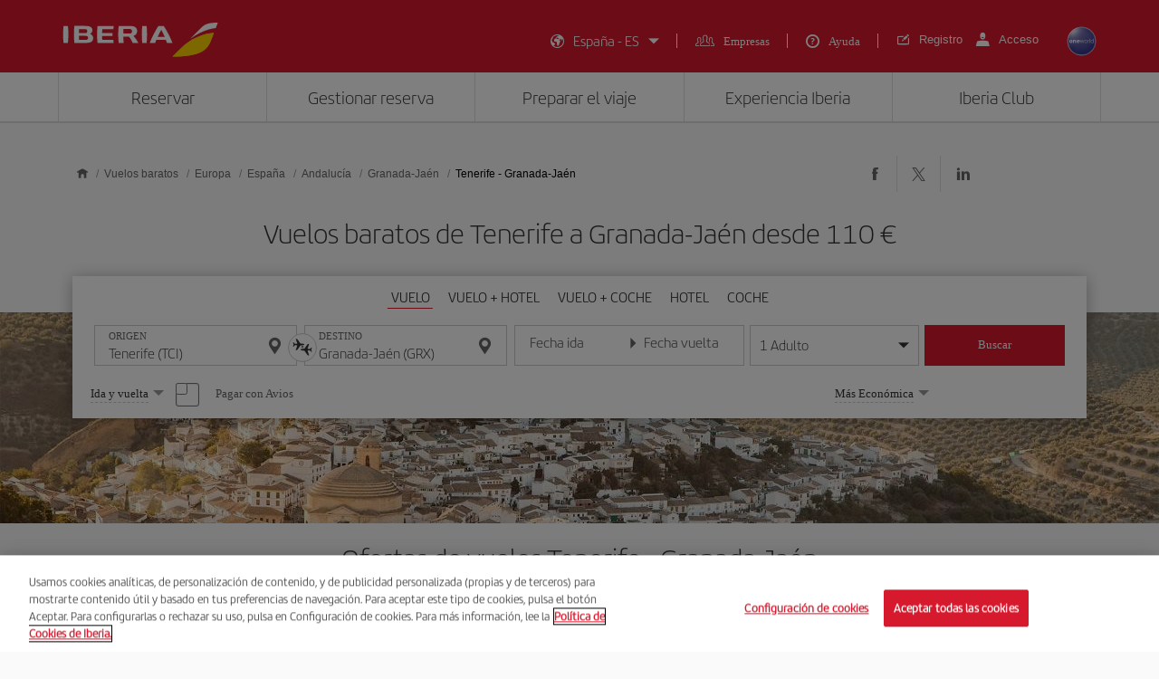

--- FILE ---
content_type: text/html;charset=utf-8
request_url: https://www.iberia.com/es/vuelos-baratos/Tenerife-Granada-Jaen/
body_size: 25176
content:

<!DOCTYPE HTML>
<html lang="es">
    <head>

    <meta charset="UTF-8"/>
    <title>Vuelos baratos de Tenerife a Granada-Jaén - Iberia España</title>
    
    <meta name="description" content="Vuelos baratos de Tenerife a Granada-Jaén. Consulta las mejores ofertas de vuelos de Tenerife a Granada-Jaén y reserva tu billete de avión con la garantía de Iberia"/>
    <meta name="template" content="page-landing-three-origin-destination"/>
    <meta name="viewport" content="width=device-width, initial-scale=1"/>
    <meta name="robots" content="index, follow"/>

    
    <meta property="og:title" content="Vuelos baratos de Tenerife a Granada-Jaén - Iberia España"/>
    
    <meta property="og:description" content="Vuelos baratos de Tenerife a Granada-Jaén. Consulta las mejores ofertas de vuelos de Tenerife a Granada-Jaén y reserva tu billete de avión con la garantía de Iberia"/>
    <meta property="og:site_name" content="Iberia"/>
    <meta property="og:locale" content="es_ES"/>
    <meta property="og:type" content="article"/>
    <meta property="og:url" content="https://www.iberia.com/es/vuelos-baratos/Tenerife-Granada-Jaen/"/>
    <meta property="og:image" content="https://www.iberia.com/content/dam/iberia-cheap-flights-landings/resources/images/iberia-rrss.png"/>

    <meta name="twitter:card" content="summary"/>
    
    <meta name="twitter:title" content="Vuelos baratos de Tenerife a Granada-Jaén - Iberia España"/>
    
    <meta name="twitter:description" content="Vuelos baratos de Tenerife a Granada-Jaén. Consulta las mejores ofertas de vuelos de Tenerife a Granada-Jaén y reserva tu billete de avión con la garantía de Iberia"/>
    <meta name="twitter:site" content="@Iberia"/>
    <meta name="twitter:image" content="https://www.iberia.com/content/dam/iberia-cheap-flights-landings/resources/images/iberia-rrss.png"/>

    
        
    
    
        <script type="text/javascript" src="/ruxitagentjs_ICANVfghqrux_10325251103172537.js" data-dtconfig="app=fdab8308bc1717d2|owasp=1|featureHash=ICANVfghqrux|rdnt=1|uxrgce=1|cuc=wb56dkx5|mel=100000|dpvc=1|md=mdcc1=bdatalayer_general.SearchDest,mdcc2=bdatalayer_general.precioTotal,mdcc3=bdatalayer_general.moneda,mdcc4=bdatalayer_general.precioPax,mdcc5=bdatalayer_general.SearchOrigin,mdcc6=cTLTSID,mdcc7=bdatalayer_general.codigoError,mdcc8=bdatalayer_general.subCodigoError,mdcc9=bdatalayer_general.descripcionError,mdcc10=bdatalayer_general.quadrigam,mdcc11=bdatalayer_ecommerce.transaction.revenue,mdcc12=bdatalayer_ecommerce.transaction.id,mdcc13=bdatalayer_general.precioTotal,mdcc14=a.ib-text,mdcc15=a.ib-modals__header,mdcc16=bdatalayer_general.userID,mdcc17=bdatalayer_general.NivelUsuario,mdcc18=bdatalayer_general.quadrigam,mdcc19=bdatalayer_general.quadrigam,mdcc20=bdigital_data.Quadrigam,mdcc21=bdigital_data.Quadrigam,mdcc22=bdatalayer_general.mercado|lastModification=1766503861895|mdp=mdcc17,mdcc18,mdcc21|tp=500,50,0|srbbv=2|agentUri=/ruxitagentjs_ICANVfghqrux_10325251103172537.js|reportUrl=/rb_bf68025iux|rid=RID_-394177497|rpid=20930389|domain=iberia.com"></script><script defer="defer" type="text/javascript" src="/.rum/@adobe/helix-rum-js@%5E2/dist/rum-standalone.js"></script>
<script>
digital_data = {"Quadrigam":"LANDT3-TCI-GRX"};
digital_data['ModeWeb'] = window.innerWidth < 768 ? "mobile" : window.innerWidth >= 1024 ? "desktop" : "tablet";
dataLayer = [];
dataLayer.push(digital_data);
</script>
<!-- Google Tag Manager -->
<script>(function(w,d,s,l,i){w[l]=w[l]||[];w[l].push({'gtm.start':
new Date().getTime(),event:'gtm.js'});var f=d.getElementsByTagName(s)[0],
j=d.createElement(s),dl=l!='dataLayer'?'&l='+l:'';j.async=true;j.src=
'https://www.googletagmanager.com/gtm.js?id='+i+dl;f.parentNode.insertBefore(j,f
);
})(window,document,'script','dataLayer','GTM-MMC2QND');</script>
<!-- End Google Tag Manager -->
<!-- Init Monetate -->
<script type="text/javascript">
var monetateT = new Date().getTime();
var mnttScript = document.createElement("script");
mnttScript.defer = true;

switch (document.domain) {
  case 'www.iberia.com':
  case 'pro.iberia.com':
  case 'pre.iberia.com':
  case 'prod-aem.iberia.com':
  case 'pre-aem.iberia.com':
    mnttScript.src = "//se.monetate.net/js/2/a-5c6d3edb/p/iberia.com/entry.js";
    break;
  case "int.iberia.com":
  case 'dev-aem.iberia.com':
    mnttScript.src = "//se.monetate.net/js/2/a-5c6d3edb/d/int.iberia.com/entry.js";
    break;
  case "preb.iberia.es":
    mnttScript.src = "//se.monetate.net/js/2/a-5c6d3edb/d2/preb.iberia.es/entry.js";
    break;
  case 'pree.iberia.es':
    mnttScript.src = "//se.monetate.net/js/2/a-5c6d3edb/d/pree.iberia.es/entry.js";
    break;
  case 'pred.iberia.es':
    mnttScript.src = "//se.monetate.net/js/2/a-5c6d3edb/d/pred.iberia.es/entry.js";
    break;
  default:
    mnttScript.src = "//se.monetate.net/js/2/a-5c6d3edb/d/preprod.iberia.com/entry.js";
    break;
}
document.querySelector("head").appendChild(mnttScript);
</script>
<!-- End Monetate -->
    
    
    
<link rel="canonical" href="https://www.iberia.com/es/vuelos-baratos/Tenerife-Granada-Jaen/"/>

    <link rel="alternate" href="https://www.iberia.com/dz/vols-pas-cher/Tenerife-Grenade-Jaen/" hreflang="fr-DZ"/>

    <link rel="alternate" href="https://www.iberia.com/dz/vuelos-baratos/Tenerife-Granada-Jaen/" hreflang="es-DZ"/>

    <link rel="alternate" href="https://www.iberia.com/ar/vuelos-baratos/Tenerife-Granada-Jaen/" hreflang="es-AR"/>

    <link rel="alternate" href="https://www.iberia.com/ar/cheap-flights/Tenerife-Granada-Jaen/" hreflang="en-AR"/>

    <link rel="alternate" href="https://www.iberia.com/be/vols-pas-cher/Tenerife-Grenade-Jaen/" hreflang="fr-BE"/>

    <link rel="alternate" href="https://www.iberia.com/be/vuelos-baratos/Tenerife-Granada-Jaen/" hreflang="es-BE"/>

    <link rel="alternate" href="https://www.iberia.com/be/cheap-flights/Tenerife-Granada-Jaen/" hreflang="en-BE"/>

    <link rel="alternate" href="https://www.iberia.com/br/voos-baratos/Tenerife-Granada-Jaen/" hreflang="pt-BR"/>

    <link rel="alternate" href="https://www.iberia.com/br/vuelos-baratos/Tenerife-Granada-Jaen/" hreflang="es-BR"/>

    <link rel="alternate" href="https://www.iberia.com/cl/vuelos-baratos/Tenerife-Granada-Jaen/" hreflang="es-CL"/>

    <link rel="alternate" href="https://www.iberia.com/cl/cheap-flights/Tenerife-Granada-Jaen/" hreflang="en-CL"/>

    <link rel="alternate" href="https://www.iberia.com/co/vuelos-baratos/Tenerife-Granada-Jaen/" hreflang="es-CO"/>

    <link rel="alternate" href="https://www.iberia.com/co/cheap-flights/Tenerife-Granada-Jaen/" hreflang="en-CO"/>

    <link rel="alternate" href="https://www.iberia.com/cr/vuelos-baratos/Tenerife-Granada-Jaen/" hreflang="es-CR"/>

    <link rel="alternate" href="https://www.iberia.com/cr/cheap-flights/Tenerife-Granada-Jaen/" hreflang="en-CR"/>

    <link rel="alternate" href="https://www.iberia.com/cu/vuelos-baratos/Tenerife-Granada-Jaen/" hreflang="es-CU"/>

    <link rel="alternate" href="https://www.iberia.com/cu/cheap-flights/Tenerife-Granada-Jaen/" hreflang="en-CU"/>

    <link rel="alternate" href="https://www.iberia.com/cz/vuelos-baratos/Tenerife-Granada-Jaen/" hreflang="es-CZ"/>

    <link rel="alternate" href="https://www.iberia.com/cz/cheap-flights/Tenerife-Granada-Jaen/" hreflang="en-CZ"/>

    <link rel="alternate" href="https://www.iberia.com/dk/vuelos-baratos/Tenerife-Granada-Jaen/" hreflang="es-DK"/>

    <link rel="alternate" href="https://www.iberia.com/dk/cheap-flights/Tenerife-Granada-Jaen/" hreflang="en-DK"/>

    <link rel="alternate" href="https://www.iberia.com/de/flugangebote/Teneriffa-Granada-Jaen/" hreflang="de-DE"/>

    <link rel="alternate" href="https://www.iberia.com/de/vuelos-baratos/Tenerife-Granada-Jaen/" hreflang="es-DE"/>

    <link rel="alternate" href="https://www.iberia.com/ec/vuelos-baratos/Tenerife-Granada-Jaen/" hreflang="es-EC"/>

    <link rel="alternate" href="https://www.iberia.com/ec/cheap-flights/Tenerife-Granada-Jaen/" hreflang="en-EC"/>

    <link rel="alternate" href="https://www.iberia.com/sv/vuelos-baratos/Tenerife-Granada-Jaen/" hreflang="es-SV"/>

    <link rel="alternate" href="https://www.iberia.com/sv/cheap-flights/Tenerife-Granada-Jaen/" hreflang="en-SV"/>

    <link rel="alternate" href="https://www.iberia.com/fi/cheap-flights/Tenerife-Granada-Jaen/" hreflang="en-FI"/>

    <link rel="alternate" href="https://www.iberia.com/fi/vuelos-baratos/Tenerife-Granada-Jaen/" hreflang="es-FI"/>

    <link rel="alternate" href="https://www.iberia.com/fr/vols-pas-cher/Tenerife-Grenade-Jaen/" hreflang="fr-FR"/>

    <link rel="alternate" href="https://www.iberia.com/fr/vuelos-baratos/Tenerife-Granada-Jaen/" hreflang="es-FR"/>

    <link rel="alternate" href="https://www.iberia.com/gr/vuelos-baratos/Tenerife-Granada-Jaen/" hreflang="es-GR"/>

    <link rel="alternate" href="https://www.iberia.com/gr/cheap-flights/Tenerife-Granada-Jaen/" hreflang="en-GR"/>

    <link rel="alternate" href="https://www.iberia.com/gt/vuelos-baratos/Tenerife-Granada-Jaen/" hreflang="es-GT"/>

    <link rel="alternate" href="https://www.iberia.com/gt/cheap-flights/Tenerife-Granada-Jaen/" hreflang="en-GT"/>

    <link rel="alternate" href="https://www.iberia.com/hu/vuelos-baratos/Tenerife-Granada-Jaen/" hreflang="es-HU"/>

    <link rel="alternate" href="https://www.iberia.com/hu/cheap-flights/Tenerife-Granada-Jaen/" hreflang="en-HU"/>

    <link rel="alternate" href="https://www.iberia.com/ie/vuelos-baratos/Tenerife-Granada-Jaen/" hreflang="es-IE"/>

    <link rel="alternate" href="https://www.iberia.com/ie/cheap-flights/Tenerife-Granada-Jaen/" hreflang="en-IE"/>

    <link rel="alternate" href="https://www.iberia.com/il/vuelos-baratos/Tenerife-Granada-Jaen/" hreflang="es-IL"/>

    <link rel="alternate" href="https://www.iberia.com/il/cheap-flights/Tenerife-Granada-Jaen/" hreflang="en-IL"/>

    <link rel="alternate" href="https://www.iberia.com/it/offerte-voli/Tenerife-Granada-Jaen/" hreflang="it-IT"/>

    <link rel="alternate" href="https://www.iberia.com/it/vuelos-baratos/Tenerife-Granada-Jaen/" hreflang="es-IT"/>

    <link rel="alternate" href="https://www.iberia.com/it/cheap-flights/Tenerife-Granada-Jaen/" hreflang="en-IT"/>

    <link rel="alternate" href="https://www.iberia.com/ma/vols-pas-cher/Tenerife-Grenade-Jaen/" hreflang="fr-MA"/>

    <link rel="alternate" href="https://www.iberia.com/ma/vuelos-baratos/Tenerife-Granada-Jaen/" hreflang="es-MA"/>

    <link rel="alternate" href="https://www.iberia.com/mx/vuelos-baratos/Tenerife-Granada-Jaen/" hreflang="es-MX"/>

    <link rel="alternate" href="https://www.iberia.com/mx/cheap-flights/Tenerife-Granada-Jaen/" hreflang="en-MX"/>

    <link rel="alternate" href="https://www.iberia.com/nl/goedkopevluchten/Tenerife-Granada-Jaen/" hreflang="nl-NL"/>

    <link rel="alternate" href="https://www.iberia.com/nl/vuelos-baratos/Tenerife-Granada-Jaen/" hreflang="es-NL"/>

    <link rel="alternate" href="https://www.iberia.com/nl/cheap-flights/Tenerife-Granada-Jaen/" hreflang="en-NL"/>

    <link rel="alternate" href="https://www.iberia.com/at/flugangebote/Teneriffa-Granada-Jaen/" hreflang="de-AT"/>

    <link rel="alternate" href="https://www.iberia.com/at/vuelos-baratos/Tenerife-Granada-Jaen/" hreflang="es-AT"/>

    <link rel="alternate" href="https://www.iberia.com/pa/vuelos-baratos/Tenerife-Granada-Jaen/" hreflang="es-PA"/>

    <link rel="alternate" href="https://www.iberia.com/pa/cheap-flights/Tenerife-Granada-Jaen/" hreflang="en-PA"/>

    <link rel="alternate" href="https://www.iberia.com/pe/vuelos-baratos/Tenerife-Granada-Jaen/" hreflang="es-PE"/>

    <link rel="alternate" href="https://www.iberia.com/pe/cheap-flights/Tenerife-Granada-Jaen/" hreflang="en-PE"/>

    <link rel="alternate" href="https://www.iberia.com/pt/voos-baratos/Tenerife-Granada-Jaen/" hreflang="pt-PT"/>

    <link rel="alternate" href="https://www.iberia.com/pt/vuelos-baratos/Tenerife-Granada-Jaen/" hreflang="es-PT"/>

    <link rel="alternate" href="https://www.iberia.com/pr/vuelos-baratos/Tenerife-Granada-Jaen/" hreflang="es-PR"/>

    <link rel="alternate" href="https://www.iberia.com/pr/cheap-flights/Tenerife-Granada-Jaen/" hreflang="en-PR"/>

    <link rel="alternate" href="https://www.iberia.com/do/vuelos-baratos/Tenerife-Granada-Jaen/" hreflang="es-DO"/>

    <link rel="alternate" href="https://www.iberia.com/do/cheap-flights/Tenerife-Granada-Jaen/" hreflang="en-DO"/>

    <link rel="alternate" href="https://www.iberia.com/ch/flugangebote/Teneriffa-Granada-Jaen/" hreflang="de-CH"/>

    <link rel="alternate" href="https://www.iberia.com/ch/vols-pas-cher/Tenerife-Grenade-Jaen/" hreflang="fr-CH"/>

    <link rel="alternate" href="https://www.iberia.com/ch/vuelos-baratos/Tenerife-Granada-Jaen/" hreflang="es-CH"/>

    <link rel="alternate" href="https://www.iberia.com/sn/vols-pas-cher/Tenerife-Grenade-Jaen/" hreflang="fr-SN"/>

    <link rel="alternate" href="https://www.iberia.com/sn/vuelos-baratos/Tenerife-Granada-Jaen/" hreflang="es-SN"/>

    <link rel="alternate" href="https://www.iberia.com/se/vuelos-baratos/Tenerife-Granada-Jaen/" hreflang="es-SE"/>

    <link rel="alternate" href="https://www.iberia.com/se/cheap-flights/Tenerife-Granada-Jaen/" hreflang="en-SE"/>

    <link rel="alternate" href="https://www.iberia.com/uy/vuelos-baratos/Tenerife-Granada-Jaen/" hreflang="es-UY"/>

    <link rel="alternate" href="https://www.iberia.com/uy/cheap-flights/Tenerife-Granada-Jaen/" hreflang="en-UY"/>

    <link rel="alternate" href="https://www.iberia.com/ru/predlozheniya-reysov/Tenerife-Granada-KHaen/" hreflang="ru-RU"/>

    <link rel="alternate" href="https://www.iberia.com/ru/vuelos-baratos/Tenerife-Granada-Jaen/" hreflang="es-RU"/>

    <link rel="alternate" href="https://www.iberia.com/ru/cheap-flights/Tenerife-Granada-Jaen/" hreflang="en-RU"/>

    <link rel="alternate" href="https://www.iberia.com/cn/zh/cheap-flights/Tenerife-Granada-Jaen/" hreflang="zh-CN"/>

    <link rel="alternate" href="https://www.iberia.com/cn/vuelos-baratos/Tenerife-Granada-Jaen/" hreflang="es-CN"/>

    <link rel="alternate" href="https://www.iberia.com/cn/cheap-flights/Tenerife-Granada-Jaen/" hreflang="en-CN"/>

    <link rel="alternate" href="https://www.iberia.com/jp/ja/cheap-flights/Tenerife-Granada-Jaen/" hreflang="ja-JP"/>

    <link rel="alternate" href="https://www.iberia.com/jp/vuelos-baratos/Tenerife-Granada-Jaen/" hreflang="es-JP"/>

    <link rel="alternate" href="https://www.iberia.com/jp/cheap-flights/Tenerife-Granada-Jaen/" hreflang="en-JP"/>

    <link rel="alternate" href="https://www.iberia.com/es/vuelos-baratos/Tenerife-Granada-Jaen/" hreflang="es-ES"/>

    <link rel="alternate" href="https://www.iberia.com/es/vols-barats/Tenerife-Granada-Jaen/" hreflang="ca-ES"/>

    <link rel="alternate" href="https://www.iberia.com/es/cheap-flights/Tenerife-Granada-Jaen/" hreflang="en-ES"/>

    <link rel="alternate" href="https://www.iberia.com/gb/cheap-flights/Tenerife-Granada-Jaen/" hreflang="en-GB"/>

    <link rel="alternate" href="https://www.iberia.com/gb/vuelos-baratos/Tenerife-Granada-Jaen/" hreflang="es-GB"/>

    <link rel="alternate" href="https://www.iberia.com/us/cheap-flights/Tenerife-Granada-Jaen/" hreflang="en-US"/>

    <link rel="alternate" href="https://www.iberia.com/us/vuelos-baratos/Tenerife-Granada-Jaen/" hreflang="es-US"/>


    
<meta name="codeIata"/>
<meta name="codeCountry"/>
<meta name="codCCAA"/>
<meta name="codeArea"/>
<meta name="contentFragmentAirport" content="/content/dam/iberia-cheap-flights-landings/content-fragments/airports/es/eu/es/an/grx"/>
<meta name="contentFragmentDestinationInfo" content="/content/dam/iberia-cheap-flights-landings/content-fragments/destination-info/city/es/eu/es/an/grx"/>
<meta name="languageName"/>

    
    <link rel="stylesheet" href="/etc.clientlibs/iberia-cheap-flights-landings/clientlibs/vendor/jquery-ui.lc-966a84afac66eb0a63944a994ceae18a-lc.min.css" type="text/css">
<link rel="stylesheet" href="/etc.clientlibs/iberia-cheap-flights-landings/clientlibs/vendor/selectric.lc-425054ba54dd5d19d910cf64ab159052-lc.min.css" type="text/css">
<link rel="stylesheet" href="/etc.clientlibs/iberia-cheap-flights-landings/clientlibs/clientlib-site.lc-eba34b93cb2612c015fcb79983b698af-lc.min.css" type="text/css">
<script defer src="/etc.clientlibs/iberia-cheap-flights-landings/clientlibs/vendor/jquery.lc-76a92234952929ebefaa60dd43afeddb-lc.min.js"></script>
<script defer src="/etc.clientlibs/iberia-cheap-flights-landings/clientlibs/vendor/jquery-ui.lc-cfd42254e0d0be034369c440df7cb307-lc.min.js"></script>
<script defer src="/etc.clientlibs/iberia-cheap-flights-landings/clientlibs/vendor/selectric.lc-f8324405628b1cfa601f2162d9fedc03-lc.min.js"></script>
<script defer src="/etc.clientlibs/iberia-cheap-flights-landings/clientlibs/clientlib-site.lc-56334365b6bba1ec4d9aad7078cddaf3-lc.min.js"></script>


    
    <link rel="stylesheet" href="/etc.clientlibs/iberia-cheap-flights-landings/clientlibs/clientlib-base.lc-4fb628f2edf7b457c6ec0b16fbabb054-lc.min.css" type="text/css">
<script defer src="/etc.clientlibs/iberia-cheap-flights-landings/clientlibs/clientlib-base.lc-d41d8cd98f00b204e9800998ecf8427e-lc.min.js"></script>








    
    
    

    

    
    
    
    
    <script async src="/etc.clientlibs/core/wcm/components/commons/datalayer/v2/clientlibs/core.wcm.components.commons.datalayer.v2.lc-1e0136bad0acfb78be509234578e44f9-lc.min.js"></script>


    
    <script async src="/etc.clientlibs/core/wcm/components/commons/datalayer/acdl/core.wcm.components.commons.datalayer.acdl.lc-bf921af342fd2c40139671dbf0920a1f-lc.min.js"></script>



    
        
    <link rel="icon" type="image/x-icon" href="/etc.clientlibs/iberia-cheap-flights-landings/clientlibs/clientlib-site/resources/images/favicons/favicon.ico"/>
    <link rel="icon" type="image/png" sizes="32x32" href="/etc.clientlibs/iberia-cheap-flights-landings/clientlibs/clientlib-site/resources/images/favicons/favicon-32x32.png"/>
    <link rel="icon" type="image/png" sizes="16x16" href="/etc.clientlibs/iberia-cheap-flights-landings/clientlibs/clientlib-site/resources/images/favicons/favicon-16x16.png"/>
    <link rel="apple-touch-icon" sizes="180x180" href="/etc.clientlibs/iberia-cheap-flights-landings/clientlibs/clientlib-site/resources/images/favicons/apple-touch-icon.png"/>
    <link rel="manifest" href="/etc.clientlibs/iberia-cheap-flights-landings/clientlibs/clientlib-site/resources/images/favicons/site.webmanifest"/>
    <link rel="mask-icon" href="/etc.clientlibs/iberia-cheap-flights-landings/clientlibs/clientlib-site/resources/images/favicons/safari-pinned-tab.svg" color="#d7192d"/>
    <link rel="preload" as="font" type="font/woff2" href="/etc.clientlibs/iberia-cheap-flights-landings/clientlibs/clientlib-site/resources/fonts/IberiaHeadline-Light.woff2" crossorigin/>
    
    <link rel="preload" as="image" fetchpriority="high" href="/content/dam/iberia-cheap-flights-landings/images/destinations/cities/eu/es/grx/top_banner_LANDT2A-GRX.jpg" imagesrcset="/content/dam/iberia-cheap-flights-landings/images/destinations/cities/eu/es/grx/top_banner_LANDT2A-GRX.jpg.transform/landings-img-resize-quality-xs/image.jpeg 576w, /content/dam/iberia-cheap-flights-landings/images/destinations/cities/eu/es/grx/top_banner_LANDT2A-GRX.jpg.transform/landings-img-resize-quality-sm/image.jpeg 768w, /content/dam/iberia-cheap-flights-landings/images/destinations/cities/eu/es/grx/top_banner_LANDT2A-GRX.jpg.transform/landings-img-resize-quality-md/image.jpeg 1024w" imagesizes="(max-width: 576px) 100vw, (max-width: 768px) 100vw, 100vw" type="image/jpeg"/>
    <meta name="msapplication-config" content="/etc.clientlibs/iberia-cheap-flights-landings/clientlibs/clientlib-site/resources/images/favicons/browserconfig.xml"/>
    <meta name="msapplication-TileColor" content="#ffffff"/>
    <meta name="theme-color" content="#ffffff"/>

    
    

                              <script>!function(a){var e="https://s.go-mpulse.net/boomerang/",t="addEventListener";if(""=="True")a.BOOMR_config=a.BOOMR_config||{},a.BOOMR_config.PageParams=a.BOOMR_config.PageParams||{},a.BOOMR_config.PageParams.pci=!0,e="https://s2.go-mpulse.net/boomerang/";if(window.BOOMR_API_key="VJ24M-53UXC-L3EJP-M8F56-JP45Z",function(){function n(e){a.BOOMR_onload=e&&e.timeStamp||(new Date).getTime()}if(!a.BOOMR||!a.BOOMR.version&&!a.BOOMR.snippetExecuted){a.BOOMR=a.BOOMR||{},a.BOOMR.snippetExecuted=!0;var i,_,o,r=document.createElement("iframe");if(a[t])a[t]("load",n,!1);else if(a.attachEvent)a.attachEvent("onload",n);r.src="javascript:void(0)",r.title="",r.role="presentation",(r.frameElement||r).style.cssText="width:0;height:0;border:0;display:none;",o=document.getElementsByTagName("script")[0],o.parentNode.insertBefore(r,o);try{_=r.contentWindow.document}catch(O){i=document.domain,r.src="javascript:var d=document.open();d.domain='"+i+"';void(0);",_=r.contentWindow.document}_.open()._l=function(){var a=this.createElement("script");if(i)this.domain=i;a.id="boomr-if-as",a.src=e+"VJ24M-53UXC-L3EJP-M8F56-JP45Z",BOOMR_lstart=(new Date).getTime(),this.body.appendChild(a)},_.write("<bo"+'dy onload="document._l();">'),_.close()}}(),"".length>0)if(a&&"performance"in a&&a.performance&&"function"==typeof a.performance.setResourceTimingBufferSize)a.performance.setResourceTimingBufferSize();!function(){if(BOOMR=a.BOOMR||{},BOOMR.plugins=BOOMR.plugins||{},!BOOMR.plugins.AK){var e=""=="true"?1:0,t="",n="ck7y3iaxjyepk2lm4aiq-f-d491eebf9-clientnsv4-s.akamaihd.net",i="false"=="true"?2:1,_={"ak.v":"39","ak.cp":"1767547","ak.ai":parseInt("266645",10),"ak.ol":"0","ak.cr":9,"ak.ipv":4,"ak.proto":"h2","ak.rid":"3cbb367e","ak.r":42224,"ak.a2":e,"ak.m":"dsca","ak.n":"essl","ak.bpcip":"18.191.141.0","ak.cport":43418,"ak.gh":"23.66.124.183","ak.quicv":"","ak.tlsv":"tls1.3","ak.0rtt":"","ak.0rtt.ed":"","ak.csrc":"-","ak.acc":"","ak.t":"1768742929","ak.ak":"hOBiQwZUYzCg5VSAfCLimQ==2OGYmwcgmBwEuKZyVZ3ULu8RCtCThs6TWpD2w1T7thC308+zKX0jVfyaqRxq30u4Ytgvoi91Nf15K6894ScdsupzmrWJiLtfQ9+y3AD1QV7mSqEiqeDk+tFd+oiot71wdec1zx+0PRvrLrQ0bto4KrltuT4SB/GVCuNWXlVqDFH61o7U6ZE5eHX3fhgHF7lTIrjxGwfc3+HXSrglliZLuwnaCUC0S8mnIdZu7sXVVgslA5qxwPYpX6LsjM25aHk5rOICEbduSKBNEbpJzfrtF77ZcNVooSvnxZNu7Eg2gVyuLNKV9s0ES/IkjihbdxuYFw5MKJ6uRJRx2U47FR3Vhm7rdl027uD3HpLMyrMTz02KeOUy+ISrUtCBbMvfYTT7m+GOGKTVOZvRqYY2rSc7Fxl6EH4l6asxsCB0pcAXnTY=","ak.pv":"696","ak.dpoabenc":"","ak.tf":i};if(""!==t)_["ak.ruds"]=t;var o={i:!1,av:function(e){var t="http.initiator";if(e&&(!e[t]||"spa_hard"===e[t]))_["ak.feo"]=void 0!==a.aFeoApplied?1:0,BOOMR.addVar(_)},rv:function(){var a=["ak.bpcip","ak.cport","ak.cr","ak.csrc","ak.gh","ak.ipv","ak.m","ak.n","ak.ol","ak.proto","ak.quicv","ak.tlsv","ak.0rtt","ak.0rtt.ed","ak.r","ak.acc","ak.t","ak.tf"];BOOMR.removeVar(a)}};BOOMR.plugins.AK={akVars:_,akDNSPreFetchDomain:n,init:function(){if(!o.i){var a=BOOMR.subscribe;a("before_beacon",o.av,null,null),a("onbeacon",o.rv,null,null),o.i=!0}return this},is_complete:function(){return!0}}}}()}(window);</script></head>
    <body class="landing-three-origin-destination-page page basicpage" id="landing-three-origin-destination-page-18055d937b" data-cmp-link-accessibility-enabled data-cmp-link-accessibility-text="se abre en una pestaña nueva" data-cmp-data-layer-enabled data-cmp-data-layer-name="adobeDataLayer">
        <script>
          var dataLayerName = 'adobeDataLayer' || 'adobeDataLayer';
          window[dataLayerName] = window[dataLayerName] || [];
          window[dataLayerName].push({
              page: JSON.parse("{\x22landing\u002Dthree\u002Dorigin\u002Ddestination\u002Dpage\u002D18055d937b\x22:{\x22@type\x22:\x22iberia\u002Dcheap\u002Dflights\u002Dlandings\/components\/structure\/landing\u002Dthree\u002Dorigin\u002Ddestination\u002Dpage\x22,\x22repo:modifyDate\x22:\x222024\u002D09\u002D10T15:20:49Z\x22,\x22dc:title\x22:\x22Vuelos baratos de #origin a Granada\u002DJaén \u002D Iberia España\x22,\x22dc:description\x22:\x22Vuelos baratos de #origin a #destination. Consulta las mejores ofertas de vuelos de #origin a #destination y reserva tu billete de avión con la garantía de Iberia\x22,\x22xdm:template\x22:\x22\/conf\/iberia\u002Dcheap\u002Dflights\u002Dlandings\/settings\/wcm\/templates\/page\u002Dlanding\u002Dthree\u002Dorigin\u002Ddestination\x22,\x22xdm:language\x22:\x22es\x22,\x22xdm:tags\x22:[],\x22repo:path\x22:\x22\/content\/iberia\u002Dcheap\u002Dflights\u002Dlandings\/es\/vuelos\u002Dbaratos\/Europa\/Espana\/Andalucia\/Granada\u002DJaen\/origin\u002Ddestination.html\x22}}"),
              event:'cmp:show',
              eventInfo: {
                  path: 'page.landing\u002Dthree\u002Dorigin\u002Ddestination\u002Dpage\u002D18055d937b'
              }
          });
        </script>
        
        
            




            

    <a class="skip-to-content" href="#maincontent" tabindex="0" data-interanl-path="/content/iberia-cheap-flights-landings/es/vuelos-baratos/Europa/Espana/Andalucia/Granada-Jaen/origin-destination" data-market-code="es" data-language-code="es">
        Saltar al contenido principal
    </a>


    <!-- Google Tag Manager (noscript) -->
<noscript><iframe src="https://www.googletagmanager.com/ns.html?id= GTM-MMC2QND "
height="0" width="0" style="display:none;visibility:hidden"></iframe>
</noscript>
<!-- End Google Tag Manager (noscript) -->
<script>
dataLayer.push({'event': 'view'});
</script>
<!-- Init Monetate -->
<script>
if (!!window.monetateQ && (!!window.datalayer_general || !!window.digital_data || !!window.datalayer_ecommerce)) {
    sendDataMNTT();
} else {
    var intervalMNTT = setInterval(function() {

        var counter=0;
        if (!!window.monetateQ && (!!window.datalayer_general || !!window.digital_data || !!window.datalayer_ecommerce)) {
            sendDataMNTT();
            clearInterval(intervalMNTT);
        } else if (counter++ > 30) {
          console.error("MNTT Integration: Timeout - digital_data/datalayer_general no disponible");
          clearInterval(intervalMNTT);
        }
      }, 100);
}



function sendDataMNTT() {

    var t = [];
    var q = "";


    if (!!window.digital_data) {
        q=digital_data.Quadrigam;
        for (const [k,v] of Object.entries(digital_data)) {
            t.push({
                name: "dd_".concat(k),
                value: v
            })
        }
    }


    if (!!window.datalayer_general) {
        q=datalayer_general.quadrigam;
        for (const [k,v] of Object.entries(datalayer_general)) {
            t.push({
                name: "dt_g_".concat(k),
                value: v
            })
        }
    }


    if (!!window.datalayer_ecommerce) {
        for (const [k,v] of Object.entries(datalayer_ecommerce)) {
            t.push({
                name: "dt_e_".concat(k),
                value: v
            })
        }
    }

    window.monetateQ.push(["setPageType", q]),
    window.monetateQ.push(["setCustomVariables", t]),
    window.monetateQ.push(["trackData"])

}
</script>
<!-- End Monetate -->

<div class="root container responsivegrid">

    
    <div id="container-10229b0fba" class="cmp-container">
        


<div class="aem-Grid aem-Grid--12 aem-Grid--default--12 ">
    
    <header class="header-xf experiencefragment aem-GridColumn aem-GridColumn--default--12">
    
    <div class="xfpage page basicpage">


    
    <div id="container-440c1b5869" class="cmp-container">
        


<div class="aem-Grid aem-Grid--12 aem-Grid--default--12 ">
    
    <div class="header aem-GridColumn--default--none aem-GridColumn aem-GridColumn--default--12 aem-GridColumn--offset--default--0">

    
    <link rel="stylesheet" href="/etc.clientlibs/iberia-cheap-flights-landings/clientlibs/clientlib-components/clientlib-header/v1/header.lc-a931d9e48223bb0029e3fbd22e3aa652-lc.min.css" type="text/css">



<div class="header--inner bg-red" role="banner">
    <div class="container h-100">
        <div class="row h-100">
            <div class="col-12 p-0">
                <div class="header--inner-block d-flex justify-content-between align-items-center h-100">
                    <div class="header--inner-block__left d-flex">
                        <div class="header--inner-block__left-mobile-menu d-desktop-none" aria-label="Abrir menú de opciones">
                            <p>
                                <em class="icon-menu-hamburguer"></em>
                            </p>
                        </div>
                        <div class="header--inner-block__left-logo">
                            <a title="Logotipo de Iberia, ir a la página de inicio." href="https://www.iberia.com/es/" target="_self">
                                <figure>
                                    <img src="/content/dam/iberia-cheap-flights-landings/resources/icons/logo-iberia.svg" alt="Logo Iberia" loading="lazy" width="171" height="38"/>
                                </figure>
                            </a>
                        </div>
                    </div>
                    <div class="header--inner-block__right d-flex align-items-center">
                        <div class="header--inner-block__right-nav d-none d-desktop-flex">
                            <nav class="lang-menu" role="navigation" aria-label="Menú principal del encabezado">
                                <ul class="d-flex">
                                    <li class="collapse collapse-lang">
                                        <button id="countryLanguage" aria-haspopup="listbox" aria-expanded="false" aria-label="Seleccionar mercado-idioma" class="js-collapse d-flex align-items-center">
                                            <em class="icon-lang right"></em>
                                            <span class="text-decoration">España - ES</span>
                                            <em class="icon-caret"></em>
                                        </button>
                                        <!-- Lista anidada correctamente dentro de un <li> -->
                                        <article class="collapsed">
                                            
                                                <form class="d-block" action="">
                                                    <select id="market2" name="market" aria-label="Mercado">
                             
                                                    </select>
                                                    <select id="lang2" name="lang" aria-label="Lenguaje">

                                                    </select>
                                                </form>
                                            
                                            <p class="btn-red">
                                                <a href="javascript:;" role="button" class="btn-100 js-changeLang2" aria-label="Aceptar Selección">Aceptar</a>
                                            </p>
                                        </article>
                                    </li>
                                    <li>
                                        <em class="icon-business right"></em>
                                        <a class="text-decoration" href="https://www.iberia.com/es/empresas/on-business/" target="_self" rel="noopener">
                                            <span>Empresas</span>
                                        </a>
                                    </li>
                                    <li>
                                        <em class="icon-question-2 right"></em>
                                        <a class="text-decoration" href="https://www.iberia.com/es/preguntas-frecuentes/" target="_self" rel="noopener" title="ir a Centro de Ayuda">
                                            <span class="d-none d-xxl-block" aria-hidden="true">Ayuda</span>
                                        </a>
                                    </li>
                                    
                                </ul>
                            </nav>
                        </div>
                        <div class="header--inner-block__right-login">
                            <div id="overlay"></div>
                            <p>
                                <a class="register" id="registerLink" href="https://www.iberia.com/es/iberia/registrate/" target="_self" rel="noopener" title="Regístrate en Iberia">
                                    <em class="icon-message"></em>
                                    <span class="d-none d-xxl-block text-decoration">Registro</span>
                                </a>
                                <a class="login" id="loginLink" href="javascript:void(0)" title="Acceder a Iberia Plus">
                                    <em class="icon-user"></em>
                                    <span class="d-none d-xxl-block text-decoration">Acceso</span>
                                </a>
                                <div id="loginIberia" class="login-iberia">
                                    
<div id="loggedUser" class="ibe-header-new__item ibe-header-new__logged collapse">
  <div class="ibe-header-desktop ibe-header-new__link d-none">
    <em class="ibe-header-new__logged-svg ibe-login-iberiaplusnew-image ibe-header-new__logged-svg--user ibe-header-new__logged-svg--circle icon-user-login"></em>
    <div class="ibe-content-user">
        <p title="User" data-toggle="collapse" aria-expanded="false" class="pointer ibe-header-new__logged-link icon-editar_perfil">
        </p>
        <div class="ibe-header-new__dropdown" data-offers-collapse="trigger" data-offers-collapsed="true">
            <div class="ibe-header-new__dropdown-wrapper">
              <span class="ibe-header-new__logged-txt ibe-header-new__logged-txt--underline text-decoration">
              Hola
                <span id="loggedUserNameDesktop" class="ibe-header-new__logged-txt text-decoration"></span>
              </span>
              <em class="ibe-header-new__logged-svg ibe-header-new__logged-svg--arrow"> </em>
            </div>
          </div>
        <p class="ibe-header-new__logged-avios ibe-header-new__logged-txt ">
          <span id="loggedUserAviosDesktop"></span>
          <span class="aviosDesktop ibe-header-new__logged-txt d-none">Avios</span>
        </p>
    </div>
  </div>

  <!-- Modo mobile -->
  <a class="loggedMobile d-none" id="loggedLink" href="" title="Acceder a Iberia Plus">
    <em class="icon-user-login"></em>
  </a>
  <div id="tool_logged" data-toggle="container" data-login="logged" class="ibe-login ibe-login--logged collapsed" aria-expanded="false">

    <!-- Modo mobile -->
    <div class="ibe-header-mobile ibe-login__group ibe-login__group--mobile d-none">
    <div class="ibe-header-figure">
      <em class="ibe-login-iberiaplusnew-image icon-user-login "></em>
    </div>
      <p class="ibe-login__logged-title ibe-header-new__logged-txt text-decoration">Hola <span id="loggedUserNameMobile" class="bold loggedUserName"></span></p>
    </div>

    <!-- Saldo Avios -->
    <div class="ibe-login__group ibe-login__group-credit-avios ibe-login__group--mobile ibe-login__group--no-border-botto d-none">
      <figure class="ibe-login__figure" id="ibplus-card-fig"></figure>
      <div class="ibe-login__content" id="ibplus-card-info">
        <p class="ibe-login__logged-text">
        Saldo en Avios:
          <a id="loggedUserAviosMobile" href="#" title="Ir a tus Avios" class="link link__regular link__regular--underline">
            
          </a>
        </p>
      </div>
    </div>

    <!-- Planes disponibles -->
    <div class="ibe-login__group ibe-login__group--mobile ibe-login__group-plans d-none">
      <div class="ibe-login__partners ibe-login__logged-text">
        <p class="ibe-login__partners__title">Elige entre tus planes disponibles</p>
        <div id="partnersHeaderContainer"></div>

        <span class="ibe_form__radio ibe-login__partners-option">
          <input type="radio" name="partners" id="partner_no" value="partner_no" data-function="" checked="checked" class="ibe_form__radio-input"/>
          <label for="partner_no" class="ibe_form__radio-text ibe_form__radio-text--before ibe-login__partners-info">
            <span class="ibe-login__partners-data">
              <span class="ibe-login__partners-data-title">Prefiero no elegir ningún plan.</span>
            </span>
          </label>
        </span>

        <div class="ibe-login__warning hidden" id="passConfirmSoftUser">
          <span class="ibe-login__warning-text">
            Por seguridad,
            <a href="/integration/ibplus/login/?referralURL=iblandingwcsdel.iberia.com" id="redirectToSale" title="introduce tu contraseña de nuevo para beneficiarte de tu programa." data-focusin="data-focusin" class="ibe-login__warning-text-link">
              introduce tu contraseña de nuevo para beneficiarte de tu programa.
            </a>
          </span>
        </div>
      </div>
    </div>

    <!-- card club ibplus -->
    <div class="ibe-login__group ibe-login__group-card ibe-login__group--mobile d-none" data-img-classic="/content/dam/iberia-cheap-flights-landings/resources/images/ibe-card-plus-normal.png" data-img-silver="/content/dam/iberia-cheap-flights-landings/resources/images/ibe-card-plus-silver.png" data-img-gold="/content/dam/iberia-cheap-flights-landings/resources/images/ibe-card-plus-gold.png" data-img-platinum="/content/dam/iberia-cheap-flights-landings/resources/images/ibe-card-plus-platino.png" data-img-infinity="/content/dam/iberia-cheap-flights-landings/resources/images/ibe-card-plus-infinita.png" data-img-infinityPrime="/content/dam/iberia-cheap-flights-landings/resources/images/ibe-card-plus-infinita-prime.png">
      <figure class="ibe-login__figure ibe-login__figure--card" id="ibplus-card-fig">
        <img id="ibplus-card-img" src="" class="ibe-login__img" loading="lazy" width="32" y height="21"/>
      </figure>
      <div class="ibe-login__content" id="ibplus-card-info d-flex">
        <p id="loggedCardId-NewFormName" class="ibe-login__logged-title">Iberia Plus <span></span></p>
        <p id="idUser" class="ibe-login__logged-text">IB<span></span></p>
      </div>
    </div>
    <!-- card ibZero -->
    <div class="ibezero ibe-login__group d-none">
      <figure class="ibe-login__figure ibe-login__figure--zero is-loaded" style="opacity: 1; transition: opacity 0.25s ease-in-out;">
        <img src="/content/dam/iberia-cheap-flights-landings/resources/images/icon-ibZero.svg" class="ibe-login__img" loading="lazy" width="1" y height="1"/>
      </figure>
      <div class="ibe-login__content ibe-login__content--zero">
        <p class="ibe-login__logged-text">
          <a class="link link__regular link__regular--important" href="#" id="redirectUniversia" title="Register with Club Iberia Plus">Registrate en Club Iberia Plus</a> 
          y empieza a disfrutar de todas sus ventajas.&nbsp;&nbsp;
        </p>
      </div>
    </div>
    <!-- user menu -->
    <div class="ibe-login__group ibe-login__group-menu d-none">
      <ul class="ibe-login__list">

        <li class="ibe-menu-new__item--column  ibe-login-iberiaplusnew-li d-flex">
          <em class="ibe-header-new__logged-svg ibe-header-new__logged-svg--menu ibe-login-iberiaplusnew-image icon-menubar-icon"> </em>
          <a href="#" title="Mi Iberia" class="js-myiberia ibe-login-iberiaplusnew-a link link__regular link__regular--line link--no-underline">
             Mi Iberia
          </a>
        </li>

        <li class="ibe-menu-new__item--column ibe-login-iberiaplusnew-li paddingnone-xs d-flex">
          <em class=" ibe-header-new__logged-svg ibe-header-new__logged-svg--menu ibe-login-iberiaplusnew-image icon-user"></em>
          <a href="#" title="Mi perfil" target="_self" class="js-myprofile ibe-login-iberiaplusnew-a link link__regular link__regular--line link--no-underline">
             Mi perfil
          </a>
        </li>

        <li class="ibe-menu-new__item--column ibe-login-iberiaplusnew-li d-flex">
          <em class="ibe-header-new__logged-svg ibe-header-new__logged-svg--menu ibe-login-iberiaplusnew-image icon-avion-login "></em>
          <a href="#" title="Mis viajes" target="_self" class="js-mytravels ibe-login-iberiaplusnew-a link link__regular link__regular--line link--no-underline">
             Mis viajes
          </a>
        </li>

        <li class="ibe-menu-new__item--column ibe-login-iberiaplusnew-li d-flex">
          <em class="ibe-header-new__logged-svg ibe-header-new__logged-svg--menu ibe-login-iberiaplusnew-image icon-avion-login "></em>
          <a href="#" title="Mi Iberia Plus" class="js-myclubIberia ibe-login-iberiaplusnew-a link link__regular link__regular--line link--no-underline">
             Mi Iberia plus
          </a>
        </li>

      </ul>
    </div>

    <!-- Logout -->
    <div class="ibe-login__group ibe-login__group-exit d-none d-flex">
    <em class="ibe-header-new__logged-svg  ibe-login-iberiaplusnew-image icon-logout"> </em>
      <p title="Salir" class="pointer logOut-action ibe-login__link-logout">
         Salir
      </p>
    </div>
  </div>
</div>


                                </div>
                                <div class="modal" id="modal-login" role="modal" style="display: none;">
                                    <div class="content">
                                        <div class="modal-header">
                                            <button class="close" data-target="close" aria-label="Cerrar modal"></button>
                                            <p class="modal-header-title">Acceso a Iberia Plus</p>
                                            <p class="modal-header-description">Inicia sesión para ver promociones exclusivas y utilizar tus Avios</p>
                                        </div>
                                        <div class="modal-body">
                                        </div>
                                    </div>
                                </div>
                            </p>
                        </div>
                        <div class="header--inner-block__right-link d-none d-xs-block">
                            <p>
                                <a href="https://www.iberia.com/es/nuestras-alianzas/oneworld/" target="_blank" rel="noopener" title="Ir a Oneworld (abre en una pestaña nueva)">
                                    <picture>
                                        <source media="(min-width: 769px)" srcset="/content/dam/iberia-cheap-flights-landings/resources/icons/header_oneworld.svg"/>
                                        <img src="/content/dam/iberia-cheap-flights-landings/resources/icons/header_oneworld.svg" loading="lazy" width="33" height="33"/>
                                    </picture>
                                </a>
                            </p>
                        </div>
                    </div>
                </div>
            </div>
        </div>
    </div>
</div>
<nav class="menu" role="navigation" aria-label="Menú secundario">
    <div class="container p-0">
        <div class="row h-100 m-0">
            <div class="col-12 p-0">
                <div class="menu-panel">
                    <!-- Section 1 -->
                    <div class="nav" role="menu">
                        <p class="menu-item" tabindex="0" aria-haspopup="true" aria-expanded="false" role="menuitem">
                            <span title="Ir a: Reservar">Reservar</span>
                        </p>                   
                        <div class="submenu submenu2">
                            <ul>
                                <li class="submenu2-item--back js-back">
                                    <em class="icon-arrow-right-2"></em>
                                    <span title="Ir a: Reservar">Reservar</span>
                                </li>
                            </ul>
        
                            <div class="container p-0 p-desktop-15 d-desktop-flex">
                                <!-- Column 1 -->
                                <div class="col">
                                    <ul class="title-submenu">
                                        <li class="submenu2-item">
                                            <span>Buscar</span>
                                        </li>
                                    </ul>
        
                                    <ul class="submenu submenu3" role="menu">
                                        <li class="submenu3-item--back js-back">
                                            <em class="icon-arrow-right-2"></em>
                                            <span>Buscar</span>
                                        </li>
                                        
                                            <li class="submenu3-item" role="menuitem">
                                                <a class="text-decoration" href="https://www.iberia.com/es/buscador-vuelos/" target="_self" rel="noopener" title="Ir a: Ir a: Vuelos">
                                                    <span><em class="icon-plane"></em><span>Vuelos</span></span>
                                                </a>
                                            </li>
                                        
                                            <li class="submenu3-item" role="menuitem">
                                                <a class="text-decoration" href="https://www.iberia.com/es/vuelo+hotel/" target="_self" rel="noopener" title="Ir a: Ir a: Vuelo + Hotel">
                                                    <span><em class="icon-flight-hotel"></em><span>Vuelo &#43; Hotel</span></span>
                                                </a>
                                            </li>
                                        
                                            <li class="submenu3-item" role="menuitem">
                                                <a class="text-decoration" href="https://www.iberia.com/es/es/stopover-in-madrid/" target="_self" rel="noopener" title="Ir a: Ir a: Stopover Hola Madrid">
                                                    <span><em class="icon-location-marker"></em><span>Stopover Hola Madrid</span></span>
                                                </a>
                                            </li>
                                        
                                            <li class="submenu3-item" role="menuitem">
                                                <a class="text-decoration" href="https://www.iberia.com/es/viajes/" target="_self" rel="noopener" title="Ir a: Ir a: Paquetes de viaje">
                                                    <span><em class="icon"></em><span>Paquetes de viaje</span></span>
                                                </a>
                                            </li>
                                        
                                            <li class="submenu3-item" role="menuitem">
                                                <a class="text-decoration" href="https://www.iberia.com/es/mas-opciones-viajar/" target="_self" rel="noopener" title="Ir a: Ir a: Más opciones de viaje">
                                                    <span><em class="icon"></em><span>Más opciones de viaje</span></span>
                                                </a>
                                            </li>
                                        
                                    </ul>
                                </div>
                                <!-- Column 2 -->
                                <div class="col">
                                    <ul class="title-submenu">
                                        <li class="submenu2-item">
                                            <span>Ofertas</span>
                                        </li>
                                    </ul>
        
                                    <ul class="submenu submenu3" role="menu">
                                        <li class="submenu3-item--back js-back">
                                            <em class="icon-arrow-right-2"></em>
                                            <span>Ofertas</span>
        
                                        </li>
                                        
                                            <li class="submenu3-item" role="menuitem">
                                                <a class="text-decoration" href="https://www.iberia.com/es/es/flash-offers/" target="_self" rel="noopener" title="Ir a: Ir a: Flash Offers">
                                                    <span><span>Flash Offers</span></span>
                                                </a>
                                            </li>
                                        
                                            <li class="submenu3-item" role="menuitem">
                                                <a class="text-decoration" href="https://www.iberia.com/es/vuelos-baratos/" target="_self" rel="noopener" title="Ir a: Vuelos Baratos">
                                                    <span><span>Vuelos Baratos</span></span>
                                                </a>
                                            </li>
                                        
                                            <li class="submenu3-item" role="menuitem">
                                                <a class="text-decoration" href="https://www.iberia.com/es/vuelos-baratos/Madrid/" target="_self" rel="noopener" title="Ir a: Ir a: Vuelos baratos Madrid">
                                                    <span><span>Vuelos baratos a Madrid</span></span>
                                                </a>
                                            </li>
                                        
                                            <li class="submenu3-item" role="menuitem">
                                                <a class="text-decoration" href="https://www.iberia.com/es/vuelos-baratos/meses/" target="_self" rel="noopener" title="Ir a: Buscar por meses">
                                                    <span><span>Buscar por meses</span></span>
                                                </a>
                                            </li>
                                        
                                            <li class="submenu3-item" role="menuitem">
                                                <a class="text-decoration" href="https://www.iberia.com/es/todas-las-ofertas/" target="_self" rel="noopener" title="Ir a: Ir a: Todas las ofertas">
                                                    <span><span>Todas las ofertas</span></span>
                                                </a>
                                            </li>
                                        
                                    </ul>
                                </div>
                                <!-- Column 3 -->
                                <div class="col">
                                    <ul class="title-submenu">
                                        <li class="submenu2-item">
                                            <span>Destinos</span>
                                        </li>
                                    </ul>
        
                                    <ul class="submenu submenu3" role="menu">
                                        <li class="submenu3-item--back js-back">
                                            <em class="icon-arrow-right-2"></em>
                                            <span>Destinos</span>
                                        </li>
                                        
                                            <li class="submenu3-item" role="menuitem">
                                                <a class="text-decoration" href="https://www.iberia.com/es/guia-de-destinos/" target="_self" rel="noopener" title="Ir a: Ir a: Guía de destinos">
                                                    <span><span>Guía de destinos</span></span>
                                                </a>
                                            </li>
                                        
                                            <li class="submenu3-item" role="menuitem">
                                                <a class="text-decoration" href="https://www.iberia.com/es/experiencias/actividades/" target="_self" rel="noopener" title="Ir a: Ir a: Actividades en destino">
                                                    <span><span>Actividades en destino</span></span>
                                                </a>
                                            </li>
                                        
                                            <li class="submenu3-item" role="menuitem">
                                                <a class="text-decoration" href="https://www.iberia.com/es/ofertas/vuelos/destinos-vacaciones-invierno/" target="_self" rel="noopener" title="Ir a: Ir a: Destinos de invierno">
                                                    <span><span>Destinos de invierno</span></span>
                                                </a>
                                            </li>
                                        
                                    </ul>
                                </div>
                                <!-- Column 4 -->
                                <div class="col">
                                    <ul class="title-submenu">
                                        <li class="submenu2-item">
                                            <span>Clases y Tarifas</span>
                                        </li>
                                    </ul>
        
                                    <ul class="submenu submenu3">
                                        <li class="submenu3-item--back js-back">
                                            <em class="icon-arrow-right-2"></em>
                                            <span>Clases y Tarifas</span>
                                        </li>
                                        
                                            <li class="submenu3-item" role="menuitem">
                                                <a class="text-decoration" href="https://www.iberia.com/es/business-class/" target="_blank" rel="noopener" title="Ir a: Ir a: Clase Business">
                                                    <span><span>Clase Business</span></span>
                                                </a>
                                            </li>
                                        
                                            <li class="submenu3-item" role="menuitem">
                                                <a class="text-decoration" href="https://www.iberia.com/es/turista-premium/" target="_self" rel="noopener" title="Ir a: Ir a: Turista Premium">
                                                    <span><span>Turista Premium</span></span>
                                                </a>
                                            </li>
                                        
                                            <li class="submenu3-item" role="menuitem">
                                                <a class="text-decoration" href="https://www.iberia.com/es/turista/" target="_self" rel="noopener" title="Ir a: Ir a: Clase turista">
                                                    <span><span>Clase turista</span></span>
                                                </a>
                                            </li>
                                        
        
                                    </ul>
                                </div>
                                <!-- Column 5 -->
                                
                            </div>
        
                        </div>
                        <!-- Section 2 -->
                        <p class="menu-item" tabindex="0" aria-haspopup="true" aria-expanded="false" role="menuitem">
                            <span title="Ir a: Gestionar reserva">Gestionar reserva</span>
                        </p>
                        <div class="submenu submenu2">
                            <ul>
                                <li class="submenu2-item--back js-back">
                                    <em class="icon-arrow-right-2"></em>
                                    <span title="Ir a: Gestionar reserva">Gestionar reserva</span>
                                </li>
                            </ul>
        
        
        
                            <div class="container p-0 p-desktop-15 d-desktop-flex">
                                <!-- Column 1 -->
                                <div class="col">
                                    <ul class="title-submenu">
                                        <li class="submenu2-item">
                                            <span>Tus reservas</span>
                                        </li>
                                    </ul>
        
                                    <ul class="submenu submenu3" role="menu">
                                        <li class="submenu3-item--back js-back">
                                            <em class="icon-arrow-right-2"></em>
                                            <span>Tus reservas</span>
                                        </li>
                                        
                                            <li class="submenu3-item" role="menuitem">
                                                <a class="text-decoration" href="https://www.iberia.com/es/gestion-de-reservas/" target="_self" rel="noopener" title="Ir a: Ir a: Gestiona tu reserva">
                                                    <span><span>Gestiona tu reserva</span></span>
                                                </a>
                                            </li>
                                        
                                            <li class="submenu3-item" role="menuitem">
                                                <a class="text-decoration" href="https://www.iberia.com/es/facturas/" target="_self" rel="noopener" title="Ir a: Ir a: Petición factura">
                                                    <span><span>Petición factura</span></span>
                                                </a>
                                            </li>
                                        
                                            <li class="submenu3-item" role="menuitem">
                                                <a class="text-decoration" href="https://www.iberia.com/es/elige-como-viajar/" target="_self" rel="noopener" title="Ir a: Ir a: Añade un extra">
                                                    <span><span>Añade un extra</span></span>
                                                </a>
                                            </li>
                                        
        
                                    </ul>
                                </div>
                                <!-- Column 2 -->
                                <div class="col">
                                    <ul class="title-submenu">
                                        <li class="submenu2-item">
                                            <span>Check-in y embarque</span>
                                        </li>
                                    </ul>
        
                                    <ul class="submenu submenu3" role="menu">
                                        <li class="submenu3-item--back js-back">
                                            <em class="icon-arrow-right-2"></em>
                                            <span>Check-in y embarque</span>
                                        </li>
                                        
                                            <li class="submenu3-item" role="menuitem">
                                                <a class="text-decoration" href="https://www.iberia.com/es/autocheckin-online/" target="_self" rel="noopener" title="Ir a: Ir a: Check-in online">
                                                    <span><span>Check-in online</span></span>
                                                </a>
                                            </li>
                                        
        
                                    </ul>
                                </div>
                                <!-- Column 3 -->
                                <div class="col">
                                    <ul class="title-submenu">
                                        <li class="submenu2-item">
                                            <span>Estados de vuelos y noticias</span>
                                        </li>
                                    </ul>
        
                                    <ul class="submenu submenu3" role="menu">
                                        <li class="submenu3-item--back js-back">
                                            <em class="icon-arrow-right-2"></em>
                                            <span>Estados de vuelos y noticias</span>
                                        </li>
                                        
                                            <li class="submenu3-item" role="menuitem">
                                                <a class="text-decoration" href="https://www.iberia.com/es/estado-vuelos/" target="_self" rel="noopener" title="Ir a: Ir a: Estado de vuelos">
                                                    <span><span>Estado de vuelos</span></span>
                                                </a>
                                            </li>
                                        
                                            <li class="submenu3-item" role="menuitem">
                                                <a class="text-decoration" href="https://www.iberia.com/es/ultima-hora-de-nuestros-vuelos/" target="_self" rel="noopener" title="Ir a: Ir a: Última hora de nuestros vuelos">
                                                    <span><span>Última hora de nuestros vuelos</span></span>
                                                </a>
                                            </li>
                                        
        
                                    </ul>
                                </div>
                                <!-- Column 4 -->
                                
                                <!-- Column 5 -->
                                
                            </div>
                        </div>
                        <!-- Section 3 -->
                        <p class="menu-item" tabindex="0" aria-haspopup="true" aria-expanded="false" role="menuitem">
                            <span title="Ir a: Preparar el viaje">Preparar el viaje</span>
                        </p>
                        <div class="submenu submenu2">
                            <ul>
                                <li class="submenu2-item--back js-back">
                                    <em class="icon-arrow-right-2"></em>
                                    <span title="Ir a: Preparar el viaje">Preparar el viaje</span>
                                </li>
                            </ul>
        
                            <div class="container p-0 p-desktop-15 d-desktop-flex">
                                <!-- Column 1 -->
                                <div class="col">
                                    <ul class="title-submenu">
                                        <li class="submenu2-item">
                                            <span>Equipaje</span>
                                        </li>
                                    </ul>
        
                                    <ul class="submenu submenu3" role="menu">
                                        <li class="submenu3-item--back js-back">
                                            <em class="icon-arrow-right-2"></em>
                                            <span>Equipaje</span>
                                        </li>
                                        
                                            <li class="submenu3-item" role="menuitem">
                                                <a class="text-decoration" href="https://www.iberia.com/es/equipajes/de-mano/" target="_self" rel="noopener" title="Ir a: Ir a: Equipaje de mano">
                                                    <span><span>Equipaje de mano</span></span>
                                                </a>
                                            </li>
                                        
                                            <li class="submenu3-item" role="menuitem">
                                                <a class="text-decoration" href="https://www.iberia.com/es/equipajes/franquicia-bodega/" target="_self" rel="noopener" title="Ir a: Ir a: Equipaje facturable">
                                                    <span><span>Equipaje facturable</span></span>
                                                </a>
                                            </li>
                                        
                                            <li class="submenu3-item" role="menuitem">
                                                <a class="text-decoration" href="https://www.iberia.com/es/equipajes/seguimiento/" target="_self" rel="noopener" title="Ir a: Ir a: Centro Atención Iberia Equipaje">
                                                    <span><span>Centro Atención Iberia Equipaje</span></span>
                                                </a>
                                            </li>
                                        
                                            <li class="submenu3-item" role="menuitem">
                                                <a class="text-decoration" href="https://www.iberia.com/cs/Satellite?c=Page&childpagename=IberiaCOM%2FPage%2FIB_TP_Layout%2FBAHTwoColumnsSimple&cid=6477766352094&pagename=IB_SE%2FLogic%2FPage%2FWrapper-es_ES" target="_self" rel="noopener" title="Ir a: Ir a: Más sobre equipaje">
                                                    <span><span>Más sobre equipaje</span></span>
                                                </a>
                                            </li>
                                        
        
                                    </ul>
                                </div>
                                <!-- Column 2 -->
                                <div class="col">
                                    <ul class="title-submenu">
                                        <li class="submenu2-item">
                                            <span>Información útil</span>
                                        </li>
                                    </ul>
        
                                    <ul class="submenu submenu3" role="menu">
                                        <li class="submenu3-item--back js-back">
                                            <em class="icon-arrow-right-2"></em>
                                            <span>Información útil</span>
                                        </li>
                                        
                                            <li class="submenu3-item" role="menuitem">
                                                <a class="text-decoration" href="https://www.iberia.com/es/es/volar-paso-a-paso/" target="_self" rel="noopener" title="Ir a: Ir a: Tu viaje paso a paso">
                                                    <span><span>Tu viaje paso a paso</span></span>
                                                </a>
                                            </li>
                                        
                                            <li class="submenu3-item" role="menuitem">
                                                <a class="text-decoration" href="https://www.iberia.com/es/viajar-con-iberia/documentacion/" target="_self" rel="noopener" title="Ir a: Ir a: Documentación">
                                                    <span><span>Documentación</span></span>
                                                </a>
                                            </li>
                                        
                                            <li class="submenu3-item" role="menuitem">
                                                <a class="text-decoration" href="https://www.iberia.com/es/viajar-con-iberia/animales/" target="_self" rel="noopener" title="Ir a: Ir a: Viajar con animales">
                                                    <span><span>Viajar con animales</span></span>
                                                </a>
                                            </li>
                                        
                                            <li class="submenu3-item" role="menuitem">
                                                <a class="text-decoration" href="https://www.iberia.com/es/viajar-con-iberia/ninos-y-bebes/" target="_self" rel="noopener" title="Ir a: Ir a: Menores, niños y bebés">
                                                    <span><span>Menores, niños y bebés</span></span>
                                                </a>
                                            </li>
                                        
                                            <li class="submenu3-item" role="menuitem">
                                                <a class="text-decoration" href="https://www.iberia.com/es/informacion-util/" target="_self" rel="noopener" title="Ir a: Ir a: Más información útil">
                                                    <span><span>Más información útil</span></span>
                                                </a>
                                            </li>
                                        
        
                                    </ul>
                                </div>
                                <!-- Column 3 -->
                                <div class="col">
                                    <ul class="title-submenu">
                                        <li class="submenu2-item">
                                            <span>Aeropuertos</span>
                                        </li>
                                    </ul>
        
                                    <ul class="submenu submenu3" role="menu">
                                        <li class="submenu3-item--back js-back">
                                            <em class="icon-arrow-right-2"></em>
                                            <span>Aeropuertos</span>
                                        </li>
                                        
                                            <li class="submenu3-item" role="menuitem">
                                                <a class="text-decoration" href="https://www.iberia.com/es/viajar-con-iberia/aeropuerto-de-madrid/" target="_self" rel="noopener" title="Ir a: Ir a: Aeropuerto de Madrid">
                                                    <span><span>Aeropuerto de Madrid</span></span>
        
                                                </a>
                                            </li>
                                        
                                            <li class="submenu3-item" role="menuitem">
                                                <a class="text-decoration" href="https://www.iberia.com/es/servicios-conexiones-aeropuertos/" target="_self" rel="noopener" title="Ir a: Ir a: Servicios y conexiones">
                                                    <span><span>Servicios y conexiones</span></span>
        
                                                </a>
                                            </li>
                                        
        
                                    </ul>
                                </div>
                                <!-- Column 4 -->
                                <div class="col">
                                    <ul class="title-submenu">
                                        <li class="submenu2-item">
                                            <span>Accesibilidad</span>
                                        </li>
                                    </ul>
        
                                    <ul class="submenu submenu3" role="menu">
                                        <li class="submenu3-item--back js-back">
                                            <em class="icon-arrow-right-2"></em>
                                            <span>Accesibilidad</span>
                                        </li>
                                        
                                            <li class="submenu3-item" role="menuitem">
                                                <a class="text-decoration" href="https://www.iberia.com/es/accesibilidad/vuelo-con-accesibilidad/" target="_self" rel="noopener" title="Ir a: Ir a: Iberia accesible">
                                                    <span><span>Iberia accesible</span></span>
        
                                                </a>
                                            </li>
                                        
                                            <li class="submenu3-item" role="menuitem">
                                                <a class="text-decoration" href="https://www.iberia.com/es/accesibilidad/reservar-asistencia-vuelo/" target="_self" rel="noopener" title="Ir a: Ir a: Cómo reservar asistencia ">
                                                    <span><span>Cómo reservar asistencia </span></span>
        
                                                </a>
                                            </li>
                                        
                                            <li class="submenu3-item" role="menuitem">
                                                <a class="text-decoration" href="https://www.iberia.com/es/accesibilidad/silla-de-ruedas-otros-equipos/" target="_self" rel="noopener" title="Ir a: Ir a: Sillas de ruedas y equipos de movilidad">
                                                    <span><span>Sillas de ruedas y equipos de movilidad</span></span>
        
                                                </a>
                                            </li>
                                        
                                            <li class="submenu3-item" role="menuitem">
                                                <a class="text-decoration" href="https://www.iberia.com/es/es/perros-de-asistencia/" target="_self" rel="noopener" title="Ir a: Ir a: Perros de asistencia">
                                                    <span><span>Perros de asistencia</span></span>
        
                                                </a>
                                            </li>
                                        
        
                                    </ul>
                                </div>
                                <!-- Column 5 -->
                                
                            </div>
                        </div>
                        <!-- Section 4 -->
                        <p class="menu-item" tabindex="0" aria-haspopup="true" aria-expanded="false" role="menuitem">
                            <span title="Ir a: Experiencia Iberia">Experiencia Iberia</span>
                        </p>
                        <div class="submenu submenu2">
                            <ul>
                                <li class="submenu2-item--back js-back">
                                    <em class="icon-arrow-right-2"></em>
                                    <span title="Ir a: Experiencia Iberia">Experiencia Iberia</span>
                                </li>
                            </ul>
        
                            <div class="container p-0 p-desktop-15 d-desktop-flex">
                                <!-- Column 1 -->
                                <div class="col">
                                    <ul class="title-submenu">
                                        <li class="submenu2-item">
                                            <span>Tiendas Online</span>
                                        </li>
                                    </ul>
        
                                    <ul class="submenu submenu3" role="menu">
                                        <li class="submenu3-item--back js-back">
                                            <em class="icon-arrow-right-2"></em>
                                            <span>Tiendas Online</span>
                                        </li>
                                        
                                            <li class="submenu3-item" role="menuitem">
                                                <a class="text-decoration" href="https://ibplustore.iberia.com/?_gl=1*1h5fjk3*_gcl_au*MTg5MzcxOTE3LjE3NTM4NzE1NTA.*_ga*MTU2NTgyNDYwNi4xNzQ0NzE3MDQ1*_ga_24H6HK5GQ7*czE3NTkzMTc3NjgkbzUyJGcxJHQxNzU5MzE5NjE0JGo2MCRsMCRoMA.." target="_self" rel="noopener" title="Ir a: Ir a: Iberia Plus Store">
                                                    <span><span>Iberia Plus Store</span></span>
                                                </a>
                                            </li>
                                        
                                            <li class="submenu3-item" role="menuitem">
                                                <a class="text-decoration" href="https://www.iberia.com/es/es/maridae/" target="_self" rel="noopener" title="Ir a: Ir a: Club del Vino">
                                                    <span><span>Club del Vino</span></span>
                                                </a>
                                            </li>
                                        
        
                                    </ul>
                                </div>
                                <!-- Column 2 -->
                                <div class="col">
                                    <ul class="title-submenu">
                                        <li class="submenu2-item">
                                            <span>Servicios Iberia</span>
                                        </li>
                                    </ul>
        
                                    <ul class="submenu submenu3" role="menu">
                                        <li class="submenu3-item--back js-back">
                                            <em class="icon-arrow-right-2"></em>
                                            <span>Servicios Iberia</span>
                                        </li>
                                        
                                            <li class="submenu3-item" role="menuitem">
                                                <a class="text-decoration" href="https://www.iberia.com/es/servicios-vip/" target="_self" rel="noopener" title="Ir a: Ir a: Servicios VIP">
                                                    <span><span>Servicios VIP</span></span>
                                                </a>
                                            </li>
                                        
                                            <li class="submenu3-item" role="menuitem">
                                                <a class="text-decoration" href="https://www.iberia.com/es/a-bordo/" target="_self" rel="noopener" title="Ir a: Ir a: Servicios a bordo">
                                                    <span><span>Servicios a bordo</span></span>
                                                </a>
                                            </li>
                                        
        
                                    </ul>
                                </div>
                                <!-- Column 3 -->
                                <div class="col">
                                    <ul class="title-submenu">
                                        <li class="submenu2-item">
                                            <span>Ventajas Iberia</span>
                                        </li>
                                    </ul>
        
                                    <ul class="submenu submenu3" role="menu">
                                        <li class="submenu3-item--back js-back">
                                            <em class="icon-arrow-right-2"></em>
                                            <span>Ventajas Iberia</span>
                                        </li>
        
                                        
                                            <li class="submenu3-item" role="menuitem">
                                                <a class="text-decoration" href="https://www.iberia.com/es/bonos-reembolso/" target="_self" rel="noopener" title="Ir a: Ir a: Bono-reembolso">
                                                    <span><span>Bono-reembolso</span></span>
                                                </a>
                                            </li>
                                        
                                            <li class="submenu3-item" role="menuitem">
                                                <a class="text-decoration" href="https://www.iberia.com/es/tarjeta-regalo/" target="_self" rel="noopener" title="Ir a: Ir a: Tarjeta Regalo">
                                                    <span><span>Tarjeta Regalo</span></span>
                                                </a>
                                            </li>
                                        
                                            <li class="submenu3-item" role="menuitem">
                                                <a class="text-decoration" href="https://www.iberia.com/es/iberiacards/" target="_self" rel="noopener" title="Ir a: Ir a: Tarjeta de crédito Iberia">
                                                    <span><span>Tarjeta de crédito Iberia</span></span>
                                                </a>
                                            </li>
                                        
                                            <li class="submenu3-item" role="menuitem">
                                                <a class="text-decoration" href="https://www.iberia.com/es/ventajas-iberia/" target="_self" rel="noopener" title="Ir a: Ir a: Más ventajas">
                                                    <span><span>Más ventajas</span></span>
                                                </a>
                                            </li>
                                        
        
                                    </ul>
                                </div>
                                <!-- Column 4 -->
                                <div class="col">
                                    <ul class="title-submenu">
                                        <li class="submenu2-item">
                                            <span>Flota</span>
                                        </li>
                                    </ul>
        
                                    <ul class="submenu submenu3" role="menu">
                                        <li class="submenu3-item--back js-back">
                                            <em class="icon-arrow-right-2"></em>
                                            <span>Flota</span>
                                        </li>
                                        
                                            <li class="submenu3-item" role="menuitem">
                                                <a class="text-decoration" href="https://www.iberia.com/es/flota/iberia/" target="_self" rel="noopener" title="Ir a: Ir a: Flota Iberia">
                                                    <span><span>Flota Iberia</span></span>
                                                </a>
                                            </li>
                                        
                                            <li class="submenu3-item" role="menuitem">
                                                <a class="text-decoration" href="https://www.iberia.com/es/flota/air-nostrum/" target="_self" rel="noopener" title="Ir a: Ir a: Flota Air Nostrum">
                                                    <span><span>Flota Air Nostrum</span></span>
                                                </a>
                                            </li>
                                        
                                            <li class="submenu3-item" role="menuitem">
                                                <a class="text-decoration" href="https://www.iberia.com/es/flota/iberia-express/" target="_self" rel="noopener" title="Ir a: Ir a: Aviones Iberia Express">
                                                    <span><span>Aviones Iberia Express</span></span>
                                                </a>
                                            </li>
                                        
                                            <li class="submenu3-item" role="menuitem">
                                                <a class="text-decoration" href="https://www.iberia.com/es/flota/aviones-historicos/" target="_self" rel="noopener" title="Ir a: Ir a: Aviones históricos">
                                                    <span><span>Aviones históricos</span></span>
                                                </a>
                                            </li>
                                        
        
                                    </ul>
                                </div>
                                <!-- Column 5 -->
                                
                            </div>
                        </div>
                        <!-- Section 5 -->
                        <p class="menu-item" tabindex="0" aria-haspopup="true" aria-expanded="false" role="menuitem">
                            <span title="Ir a: Iberia Club">Iberia Club</span>
                        </p>
                        <div class="submenu submenu2">
                            <ul>
                                <li class="submenu2-item--back js-back">
                                    <em class="icon-arrow-right-2"></em>
                                    <span title="Ir a: Iberia Club">Iberia Club</span>
                                </li>
                            </ul>
        
                            <div class="container p-0 p-desktop-15 d-desktop-flex">
                                <!-- Column 1 -->
                                <div class="col">
                                    <ul class="title-submenu">
                                        <li class="submenu2-item">
                                            <span>Descubre Iberia Club</span>
                                        </li>
                                    </ul>
        
                                    <ul class="submenu submenu3" role="menu">
        
                                        <li class="submenu3-item--back js-back">
                                            <em class="icon-arrow-right-2"></em>
                                            <span>Descubre Iberia Club</span>
                                        </li>
                                        
                                            <li class="submenu3-item" role="menuitem">
                                                <a class="text-decoration" href="https://www.iberia.com/es/iberiaplus/" target="_self" rel="noopener" title="Ir a: Ir a: Qué es Iberia Club">
                                                    <span><span>Qué es Iberia Club</span></span>
                                                </a>
                                            </li>
                                        
                                            <li class="submenu3-item" role="menuitem">
                                                <a class="text-decoration" href="https://www.iberia.com/es/preguntas-frecuentes/iberiaplus/tarjeta/" target="_self" rel="noopener" title="Ir a: Preguntas frecuentes">
                                                    <span><span>Preguntas frecuentes</span></span>
                                                </a>
                                            </li>
                                        
                                            <li class="submenu3-item" role="menuitem">
                                                <a class="text-decoration" href="https://www.iberia.com/es/iberiaplus/contacto/" target="_self" rel="noopener" title="Ir a: Ir a: Contacto">
                                                    <span><span>Contacto</span></span>
                                                </a>
                                            </li>
                                        
        
                                    </ul>
                                </div>
                                <!-- Column 2 -->
                                <div class="col">
                                    <ul class="title-submenu">
                                        <li class="submenu2-item">
                                            <span>Gana Avios</span>
                                        </li>
                                    </ul>
        
                                    <ul class="submenu submenu3" role="menu">
                                        <li class="submenu3-item--back js-back">
                                            <em class="icon-arrow-right-2"></em>
                                            <span>Gana Avios</span>
                                        </li>
                                        
                                            <li class="submenu3-item" role="menuitem">
                                                <a class="text-decoration" href="https://www.iberia.com/es/iberiaplus/obtener-avios/" target="_self" rel="noopener" title="Ir a: Ir a: Cómo gano Avios">
                                                    <span><span>Cómo gano Avios</span></span>
                                                </a>
                                            </li>
                                        
                                            <li class="submenu3-item" role="menuitem">
                                                <a class="text-decoration" href="https://www.iberia.com/es/iberiaplus/gana-avios-volando/" target="_self" rel="noopener" title="Ir a: Ir a: Gana Avios volando">
                                                    <span><span>Gana Avios volando</span></span>
                                                </a>
                                            </li>
                                        
                                            <li class="submenu3-item" role="menuitem">
                                                <a class="text-decoration" href="https://www.iberia.com/es/iberiaplus/partners/ofertas/" target="_self" rel="noopener" title="Ir a: Ir a: Gana en tu día a día">
                                                    <span><span>Gana en tu día a día</span></span>
                                                </a>
                                            </li>
                                        
                                            <li class="submenu3-item" role="menuitem">
                                                <a class="text-decoration" href="https://www.iberia.com/es/es/iberiaplus/store/" target="_self" rel="noopener" title="Ir a: Ir a: Compras online">
                                                    <span><span>Compras online</span></span>
                                                </a>
                                            </li>
                                        
                                            <li class="submenu3-item" role="menuitem">
                                                <a class="text-decoration" href="https://www.iberia.com/es/iberiaplus/comprar-regalar-avios/" target="_self" rel="noopener" title="Ir a: Ir a: Compra o regala Avios">
                                                    <span><span>Compra o regala Avios</span></span>
                                                </a>
                                            </li>
                                        
        
                                    </ul>
                                </div>
                                <!-- Column 3 -->
                                <div class="col">
                                    <ul class="title-submenu">
                                        <li class="submenu2-item">
                                            <span>Canjea Avios</span>
                                        </li>
                                    </ul>
        
                                    <ul class="submenu submenu3" role="menu">
                                        <li class="submenu3-item--back js-back">
                                            <em class="icon-arrow-right-2"></em>
                                            <span>Canjea Avios</span>
                                        </li>
                                        
                                            <li class="submenu3-item" role="menuitem">
                                                <a class="text-decoration" href="https://www.iberia.com/es/iberiaplus/utilizar-mis-avios/" target="_self" rel="noopener" title="Ir a: Ir a: Cómo canjeo mis Avios">
                                                    <span><span>Cómo canjeo mis Avios</span></span>
                                                </a>
                                            </li>
                                        
                                            <li class="submenu3-item" role="menuitem">
                                                <a class="text-decoration" href="https://www.iberia.com/es/iberiaplus/comprar-vuelos-avios/" target="_self" rel="noopener" title="Ir a: Ir a: Compra vuelos">
                                                    <span><span>Compra vuelos</span></span>
                                                </a>
                                            </li>
                                        
                                            <li class="submenu3-item" role="menuitem">
                                                <a class="text-decoration" href="https://www.iberia.com/es/iberiaplus/personaliza-vuelo/" target="_self" rel="noopener" title="Ir a: Ir a: Personaliza tu vuelo">
                                                    <span><span>Personaliza tu vuelo</span></span>
                                                </a>
                                            </li>
                                        
                                            <li class="submenu3-item" role="menuitem">
                                                <a class="text-decoration" href="https://www.iberia.com/es/hoteles-y-coches-con-avios/" target="_self" rel="noopener" title="Ir a: Ir a: Con nuestras marcas asociadas">
                                                    <span><span>Con nuestras marcas asociadas</span></span>
                                                </a>
                                            </li>
                                        
                                            <li class="submenu3-item" role="menuitem">
                                                <a class="text-decoration" href="https://www.iberia.com/es/iberiaplus/donar-avios/" target="_self" rel="noopener" title="Ir a: Ir a: Dona o transfiere tus Avios">
                                                    <span><span>Dona o transfiere tus Avios</span></span>
                                                </a>
                                            </li>
                                        
        
                                    </ul>
                                </div>
                                <!-- Column 4 -->
                                <div class="col">
                                    <ul class="title-submenu">
                                        <li class="submenu2-item">
                                            <span>Niveles Iberia Club</span>
                                        </li>
                                    </ul>
        
                                    <ul class="submenu submenu3" role="menu">
                                        <li class="submenu3-item--back js-back">
                                            <em class="icon-arrow-right-2"></em>
                                            <span>Niveles Iberia Club</span>
                                        </li>
                                        
                                            <li class="submenu3-item" role="menuitem">
                                                <a class="text-decoration" href="https://www.iberia.com/es/iberiaplus/ventajas/" target="_self" rel="noopener" title="Ir a: Ir a: Ventajas por nivel">
                                                    <span><span>Ventajas por nivel</span></span>
                                                </a>
                                            </li>
        
                                        
                                            <li class="submenu3-item" role="menuitem">
                                                <a class="text-decoration" href="https://www.iberia.com/es/iberiaplus/obtener-puntos-elite/" target="_self" rel="noopener" title="Ir a: Ir a: Cómo subir de nivel">
                                                    <span><span>Cómo subir de nivel</span></span>
                                                </a>
                                            </li>
        
                                        
                                            <li class="submenu3-item" role="menuitem">
                                                <a class="text-decoration" href="https://www.iberia.com/es/iberiaplus/kids/" target="_self" rel="noopener" title="Ir a: Ir a: Iberia Club Kids">
                                                    <span><span>Iberia Club Kids</span></span>
                                                </a>
                                            </li>
        
                                        
                                    </ul>
                                </div>
                                <!-- Column 5 -->
                                
                            </div>
                        </div>
                        <!-- Section 6 -->
                        
                        <div class="submenu submenu2">
                            <ul>
                                <li class="submenu2-item--back js-back">
                                    <em class="icon-arrow-right-2"></em>
                                    
                                </li>
                            </ul>
        
                            <div class="container p-0 p-desktop-15 d-desktop-flex">
                                <!-- Column 1 -->
                                
                                <!-- Column 2 -->
                                
                                <!-- Column 3 -->
                                
                                <!-- Column 4 -->
                                
                                <!-- Column 5 -->
                                
                            </div>
                        </div>
                    </div>
                </div>
            </div>
        </div>

        <div class="menu-links">
            <ul class="menu-links--list">
                <li class="menu-links--list--item">
                    <a href="https://www.iberia.com/es/buscador-vuelos/" target="_self" rel="noopener" title="Reserva tu vuelo"><em class="icon-mobile icon-plane"></em>Reserva tu vuelo</a>
                </li>
                <li class="menu-links--list--item">
                    <a href="https://www.iberia.com/es/autocheckin-online/?language=es&market=es" target="_self" rel="noopener" title="Accede al Check-in"><em class="icon-mobile icon-checkin-online"></em>Accede al Check-in</a>
                </li>
                <li class="menu-links--list--item">
                    <a href="https://www.iberia.com/es/gestion-de-reservas/?language=es&market=es&channel=COM" target="_self" rel="noopener" title="Gestiona tu reserva"><em class="icon-mobile icon-reservation-management"></em>Gestiona tu reserva</a>
                </li>
                <li class="menu-links--list--item">
                    <a href="https://www.iberia.com/es/llegadas-y-salidas/" target="_self" rel="noopener" title="Llegadas y Salidas"><em class="icon-mobile icon-departures-and-arrivals"></em>Llegadas y Salidas</a>
                </li>
            </ul>
            <ul class="menu-links--tools">
                <li class="menu-links--tools--item js-modal">
                    <a href="#" class="js-modal" data-target="modal-lang" aria-label="País/Idioma Enlace externo. Se abre en ventana nueva"><em class="icon-lang"></em>País/Idioma</a>
                </li>
                <li class="menu-links--tools--item">
                    <a href="https://www.iberia.com/es/empresas/on-business/" target="_self" rel="noopener" title="Información sobre nuestros programas para empresas"><em class="icon-business"></em>Información sobre nuestros programas para empresas</a>
                </li>
                <li class="menu-links--tools--item">
                    <a href="" aria-label="¿Tienes dudas? Enlace externo. Se abre en ventana nueva"><em class="icon-search" aria-hidden="true"></em>¿Tienes dudas?</a>
                </li>
                
            </ul>
        </div>
    </div>

</nav>
<div class="modal" id="modal-lang" role="modal">
    <div class="content">
        <div class="modal-header">
            <button class="close" data-target="close" aria-label="Cerrar modal"></button>
            <p class="modal-header-title">Selección de país</p>
            <p class="modal-header-description">Accede a ofertas especiales y contenidos de tu país</p>
        </div>
        <div class="modal-body">
            <form>
                    <label for="market-modal" class="d-none">Mercado</label>
                    <select id="market" name="market-modal" aria-label="Selecciona tu país">
                        
                    </select>

                    <label for="lang-modal" class="d-none">Lenguaje</label>
                    <select id="lang" name="lang-modal" aria-label="Selecciona tu idioma">

                    </select>

                    <p class="btn-red">
                        <a href="javascript:;" class="btn-100 js-changeLang" aria-label="Aceptar Selección">Aceptar</a>
                    </p>
            </form>
        </div>
    </div>
</div>
<div class="ibe-header-new__overlay d-none"></div>

    
    <script defer src="/etc.clientlibs/iberia-cheap-flights-landings/clientlibs/clientlib-components/clientlib-header/v1/header.lc-21cb308e2faf07c8e8cd7a4919b44cbe-lc.min.js"></script>


</div>

    
</div>

    </div>

    
</div>

    

</header>
<main class="container responsivegrid aem-GridColumn aem-GridColumn--default--12">

    
    <div id="container-c17137a23c" class="cmp-container">
        


<div class="aem-Grid aem-Grid--12 aem-Grid--default--12 ">
    
    <div class="container responsivegrid aem-GridColumn aem-GridColumn--default--12">

    
    <div id="container-6992490d73" class="cmp-container">
        


<div class="aem-Grid aem-Grid--12 aem-Grid--default--12 ">
    
    <div class="wrapper-t3 aem-GridColumn aem-GridColumn--default--12"><div>
    
        <div data-landing-template="T3-Landing" data-iata-origin="TCI" data-city-origin="Tenerife" data-iata-destination="GRX" data-city-destination="Granada-Jaén" data-market="_es">
            
                <div>
                    
                    
                    
                    <div>
                        
    
    <link rel="stylesheet" href="/etc.clientlibs/iberia-cheap-flights-landings/clientlibs/clientlib-components/clientlib-breadcrumb/v1/breadcrumb.lc-d7a8c145a231b9f267520d5c3b2e5f00-lc.min.css" type="text/css">




<div class="breadcrumb-sharing">
    <div class="container p-0 p-desktop-15">
        <div class="row">
            <div class="col-9 cmp-breadcrumb-container">
                <div class="cmp-breadcrumb" data-cmp-is="breadcrumb">
                    <div class="cmp-breadcrumb-nav">
                        <ol class="cmp-breadcrumb__list">
                            
                            <li class="cmp-breadcrumb__item"><a class="cmp-breadcrumb__item__link" href="https://www.iberia.com/es/"><i class="icon-home"></i></a></li>
                            
                                <li class="cmp-breadcrumb__item" data-cmp-data-layer="{&#34;breadcrumb-7c76aff001-item-358d079ac7&#34;:{&#34;@type&#34;:&#34;iberia-cheap-flights-landings/components/content/breadcrumb/v2/breadcrumb/item&#34;,&#34;repo:modifyDate&#34;:&#34;2024-10-22T08:08:54Z&#34;,&#34;dc:title&#34;:&#34;Vuelos baratos&#34;,&#34;xdm:linkURL&#34;:&#34;/content/iberia-cheap-flights-landings/es/vuelos-baratos.html&#34;}}">
                                    <a href="https://www.iberia.com/es/vuelos-baratos/" class="cmp-breadcrumb__item-link" title="Vuelos baratos" itemprop="item">
                                        <span itemprop="name">Vuelos baratos</span>
                                    </a>
                                    <meta itemprop="position" content="1"/>
                                </li>
                            
                                <li class="cmp-breadcrumb__item" data-cmp-data-layer="{&#34;breadcrumb-7c76aff001-item-e2e70373a7&#34;:{&#34;@type&#34;:&#34;iberia-cheap-flights-landings/components/content/breadcrumb/v2/breadcrumb/item&#34;,&#34;repo:modifyDate&#34;:&#34;2024-10-22T08:09:02Z&#34;,&#34;dc:title&#34;:&#34;Europa&#34;,&#34;xdm:linkURL&#34;:&#34;/content/iberia-cheap-flights-landings/es/vuelos-baratos/Europa.html&#34;}}">
                                    <a href="https://www.iberia.com/es/vuelos-baratos/Europa/" class="cmp-breadcrumb__item-link" title="Europa" itemprop="item">
                                        <span itemprop="name">Europa</span>
                                    </a>
                                    <meta itemprop="position" content="2"/>
                                </li>
                            
                                <li class="cmp-breadcrumb__item" data-cmp-data-layer="{&#34;breadcrumb-7c76aff001-item-2173dc96cb&#34;:{&#34;@type&#34;:&#34;iberia-cheap-flights-landings/components/content/breadcrumb/v2/breadcrumb/item&#34;,&#34;repo:modifyDate&#34;:&#34;2024-10-22T08:09:16Z&#34;,&#34;dc:title&#34;:&#34;España&#34;,&#34;xdm:linkURL&#34;:&#34;/content/iberia-cheap-flights-landings/es/vuelos-baratos/Europa/Espana.html&#34;}}">
                                    <a href="https://www.iberia.com/es/vuelos-baratos/Espana/" class="cmp-breadcrumb__item-link" title="España" itemprop="item">
                                        <span itemprop="name">España</span>
                                    </a>
                                    <meta itemprop="position" content="3"/>
                                </li>
                            
                                <li class="cmp-breadcrumb__item" data-cmp-data-layer="{&#34;breadcrumb-7c76aff001-item-3e67b6418c&#34;:{&#34;@type&#34;:&#34;iberia-cheap-flights-landings/components/content/breadcrumb/v2/breadcrumb/item&#34;,&#34;repo:modifyDate&#34;:&#34;2024-12-13T13:44:20Z&#34;,&#34;dc:title&#34;:&#34;Andalucía&#34;,&#34;xdm:linkURL&#34;:&#34;/content/iberia-cheap-flights-landings/es/vuelos-baratos/Europa/Espana/Andalucia.html&#34;}}">
                                    <a href="https://www.iberia.com/es/vuelos-baratos/Andalucia/" class="cmp-breadcrumb__item-link" title="Andalucía" itemprop="item">
                                        <span itemprop="name">Andalucía</span>
                                    </a>
                                    <meta itemprop="position" content="4"/>
                                </li>
                            
                                <li class="cmp-breadcrumb__item" data-cmp-data-layer="{&#34;breadcrumb-7c76aff001-item-46fd148cec&#34;:{&#34;@type&#34;:&#34;iberia-cheap-flights-landings/components/content/breadcrumb/v2/breadcrumb/item&#34;,&#34;repo:modifyDate&#34;:&#34;2024-12-13T13:44:19Z&#34;,&#34;dc:title&#34;:&#34;Granada-Jaén&#34;,&#34;xdm:linkURL&#34;:&#34;/content/iberia-cheap-flights-landings/es/vuelos-baratos/Europa/Espana/Andalucia/Granada-Jaen.html&#34;}}">
                                    <a href="https://www.iberia.com/es/vuelos-baratos/Granada-Jaen/" class="cmp-breadcrumb__item-link" title="Granada-Jaén" itemprop="item">
                                        <span itemprop="name">Granada-Jaén</span>
                                    </a>
                                    <meta itemprop="position" content="5"/>
                                </li>
                            
                                <li class="cmp-breadcrumb__item cmp-breadcrumb__item--active" aria-current="page" data-cmp-data-layer="{&#34;breadcrumb-7c76aff001-item-18055d937b&#34;:{&#34;@type&#34;:&#34;iberia-cheap-flights-landings/components/content/breadcrumb/v2/breadcrumb/item&#34;,&#34;repo:modifyDate&#34;:&#34;2024-12-13T13:44:18Z&#34;,&#34;dc:title&#34;:&#34;#origin - Granada-Jaén&#34;,&#34;xdm:linkURL&#34;:&#34;/content/iberia-cheap-flights-landings/es/vuelos-baratos/Europa/Espana/Andalucia/Granada-Jaen/origin-destination.html&#34;}}">
                                    
                                        <span itemprop="name">#origin - Granada-Jaén</span>
                                    
                                    <meta itemprop="position" content="6"/>
                                </li>
                            
                        </ol>
                    </div>
                </div>
            </div>
            <div class="col-3">
                <div class="cmp-breadcrumb-sharing">
                    
<!-- <script src="https://cdnjs.cloudflare.com/ajax/libs/jquery/3.6.0/jquery.min.js"></script>
<script src="https://cdnjs.cloudflare.com/ajax/libs/jquery-qrcode/1.0/jquery.qrcode.min.js"></script> -->

    
        
    <link rel="stylesheet" href="/etc.clientlibs/iberia-cheap-flights-landings/clientlibs/clientlib-components/clientlib-sharing/v1/sharing.lc-fe847e66edfd717317b8b79f36296f45-lc.min.css" type="text/css">


    



    <div class="cmp-sharing">
        <div class="cmp-sharing__menu-item cmp-sharing__menu-item--icon-share">
            <p class="cmp-sharing__button icon-share" data-placement="bottom" data-toggle="popover" title="Compartir" data-original-title="Compartir">
                <span class="hideAccessible">Compartir</span>
            </p>
            <div data-function="cmp-popover-content" class="cmp-popover hidden" aria-hidden="true">
                <div class="popover fade bottom in" role="tooltip" style="width: 100%;" aria-hidden="false">
                    <div class="arrow" style="left: 91.7695%;"></div>
                    <p class="popover-title">Compartir</p>
                    <div class="popover-content"></div>
                </div>
            </div>
        </div>
        <ul class="cmp-sharing__container">
            <li class="cmp-sharing__menu-item cmp-sharing__menu-item--icon-facebook" title="Compartir en Facebook (se abre en una nueva ventana)">
                <button class="cmp-sharing__button icon-social_facebook" title="Compartir en Facebook"><span>Facebook</span></button>
            </li>
            <li class="cmp-sharing__menu-item cmp-sharing__menu-item--icon-twitter" title="Compartir en Twitter (se abre en una nueva ventana)">
                <button class="cmp-sharing__button icon-twitter-nocircle" title="Compartir en Twitter"><span>Twitter</span></button>
            </li>
            
            <li class="cmp-sharing__menu-item cmp-sharing__menu-item--icon-linkedin" title="Compartir en LinkedIn (se abre en una nueva ventana)">
                <button class="cmp-sharing__button icon-social_linkedin" title="Compartir en LinkedIn"><span>LinkedIn</span></button>
            </li>
             
           
            
        </ul>
    </div>



    
    <script defer src="/etc.clientlibs/iberia-cheap-flights-landings/clientlibs/clientlib-components/clientlib-sharing/v1/sharing.lc-e795d5f1c933630a0cb92cf1561c5a21-lc.min.js"></script>




                </div>
            </div>
        </div>
    </div>
</div>

    
    <script defer src="/etc.clientlibs/iberia-cheap-flights-landings/clientlibs/clientlib-components/clientlib-breadcrumb/v1/breadcrumb.lc-b5b68853866cc270e4e3eab9a4914569-lc.min.js"></script>



<!--var for print -->
<script type="application/ld+json">{"@context":"http://schema.org","@type":"BreadcrumbList","itemListElement":[{"@type":"ListItem","position":1,"name":"Iberia","item":"https://www.iberia.com/es/"},{"@type":"ListItem","position":2,"name":"Vuelos baratos","item":"https://www.iberia.com/es/vuelos-baratos/"},{"@type":"ListItem","position":3,"name":"Europa","item":"https://www.iberia.com/es/vuelos-baratos/Europa/"},{"@type":"ListItem","position":4,"name":"España","item":"https://www.iberia.com/es/vuelos-baratos/Espana/"},{"@type":"ListItem","position":5,"name":"Andalucía","item":"https://www.iberia.com/es/vuelos-baratos/Andalucia/"},{"@type":"ListItem","position":6,"name":"Granada-Jaén","item":"https://www.iberia.com/es/vuelos-baratos/Granada-Jaen/"},{"@type":"ListItem","position":7,"name":"Tenerife - Granada-Jaén","item":"https://www.iberia.com/es/vuelos-baratos/#origin-Granada-Jaen/"}]}</script>

                    </div>
                </div>

                <div>
                    
                    
                    
                    <div>
                        


    
    <link rel="stylesheet" href="/etc.clientlibs/iberia-cheap-flights-landings/clientlibs/clientlib-components/clientlib-titledescription/v1/titledescription.lc-e75244b141653fc2108ba1ea56b6307b-lc.min.css" type="text/css">



<div class="container">
    <section data-timestamp="18/01/2026 13:28:49" id="titledescription-aa759cc71e" class="title-description text-center">
        
            <h1 class="title">Vuelos baratos de Tenerife a Granada-Jaén desde 110 €</h1>
        
        
        
        
        
        
        
    </section>
</div>
    
    


    
    <script defer src="/etc.clientlibs/iberia-cheap-flights-landings/clientlibs/clientlib-components/clientlib-titledescription/v1/titledescription.lc-d41d8cd98f00b204e9800998ecf8427e-lc.min.js"></script>





                    </div>
                </div>

                <div>
                    
                    
                    
                    <div class="flightSearch">
<div class="ibe-overlay"></div>
<div id="searchFlightSimple" data-url="/content/iberia-cheap-flights-landings/es/vuelos-baratos/Europa/Espana/Andalucia/Granada-Jaen/origin-destination/jcr:content/root/container/container/wrapper-t3/flightSearch.flightSearch-complete.html"></div>

    
    <link rel="stylesheet" href="/etc.clientlibs/iberia-cheap-flights-landings/clientlibs/clientlib-components/clientlib-flightSearch/v1/flightSearch.lc-c9b6cdc591b1821922155efe08439c12-lc.min.css" type="text/css">
<script defer src="/etc.clientlibs/iberia-cheap-flights-landings/clientlibs/clientlib-components/clientlib-flightSearch/v1/flightSearch.lc-06921f6d73c610a78af9ab980119b2d9-lc.min.js"></script>





<div class="search-desktop-background">
    <img src="/content/dam/iberia-cheap-flights-landings/images/destinations/cities/eu/es/grx/top_banner_LANDT2A-GRX.jpg" srcset="
            /content/dam/iberia-cheap-flights-landings/images/destinations/cities/eu/es/grx/top_banner_LANDT2A-GRX.jpg.transform/landings-img-resize-quality-xs/image.jpeg 576w,
            /content/dam/iberia-cheap-flights-landings/images/destinations/cities/eu/es/grx/top_banner_LANDT2A-GRX.jpg.transform/landings-img-resize-quality-sm/image.jpeg 768w,
            /content/dam/iberia-cheap-flights-landings/images/destinations/cities/eu/es/grx/top_banner_LANDT2A-GRX.jpg.transform/landings-img-resize-quality-md/image.jpeg 1024w " sizes="(max-width: 576px) 100vw, (max-width: 768px) 100vw, 100vw" fetchpriority="high" alt="" aria-hidden="true" width="640" height="179"/>
</div>
</div>
                </div>

                <div>
                    
                    
                    
                    <div>
                        


    
    


<div class="container">
    <section data-timestamp="18/01/2026 13:28:50" id="titledescription-416fbd5fd7" class="title-description text-center">
        
        
            <h2 class="title">Ofertas de vuelos Tenerife - Granada-Jaén</h2>
        
        
        
        
        
        
    </section>
</div>
    
    


    
    




                    </div>
                </div>

                <div>
                    <div>
                        
    
    <link rel="stylesheet" href="/etc.clientlibs/iberia-cheap-flights-landings/clientlibs/clientlib-components/clientlib-offers/v1/offers.lc-51a322b8583276552db6284d9a5ed3db-lc.min.css" type="text/css">



<section class="cmp-offers" data-timestamp="18/01/2026 13:28:50" data-cmp-is="offers">
    <div class="container">
        <div class="row">
            <div class="col-12">
                
                
                
                    <div class="cards-block">
                        <article class="cards-block-column--article">
                            <a href="#" rel="nofollow" class="cards-block-column--article__link">
                                <div class="cards-block-column--article__card-img">
                                    <picture>

                                        <source media="(min-width: 1025px)" srcset="/content/dam/iberia-cheap-flights-landings/images/destinations/cities/eu/es/grx/GRX-info.jpg.transform/landings-img-resize-quality-md/image.jpeg" sizes="100vw"/>
                                        <source media="(min-width: 769px) and (max-width: 1024px)" srcset="/content/dam/iberia-cheap-flights-landings/images/destinations/cities/eu/es/grx/GRX-info.jpg.transform/landings-img-resize-quality-sm/image.jpeg" sizes="80vw"/>
                                        <source media="(max-width: 768px)" srcset="/content/dam/iberia-cheap-flights-landings/images/destinations/cities/eu/es/grx/GRX-info.jpg.transform/landings-img-resize-quality-xs/image.jpeg" sizes="100vw"/>

                                        <img src="/content/dam/iberia-cheap-flights-landings/images/destinations/cities/eu/es/grx/GRX-info.jpg.transform/landings-img-resize-quality-md/image.jpeg" srcset="/content/dam/iberia-cheap-flights-landings/images/destinations/cities/eu/es/grx/GRX-info.jpg.transform/landings-img-resize-quality-md/image.jpeg 1200w, 
                                                    /content/dam/iberia-cheap-flights-landings/images/destinations/cities/eu/es/grx/GRX-info.jpg.transform/landings-img-resize-quality-sm/image.jpeg 1024w, 
                                                    /content/dam/iberia-cheap-flights-landings/images/destinations/cities/eu/es/grx/GRX-info.jpg.transform/landings-img-resize-quality-xs/image.jpeg 768w" sizes="(min-width: 1025px) 100vw, 
                                                    (min-width: 769px) and (max-width: 1024px) 80vw, 
                                                    (max-width: 768px) 100vw" loading="lazy" width="3" height="2"/>
                                    </picture>
                                </div>
                                <div class="cards-block-column--article__info">
                                    <p class="cards-block-column--article__card-title cards-block-column--article__content-city">
                                        <span class="cards-block-column--article__content-city--origin">
                                            Tenerife
                                            <span class="iata" style="display: none;">TCI</span>
                                        </span>
                                        -
                                        <span class="cards-block-column--article__content-city--destination">
                                            Granada-Jaén
                                            <span class="iata" style="display: none;">GRX</span>
                                        </span>
                                    </p>
                                    <p class="cards-block-column--article__content-dates">
                                        <span class="cards-block-column--article__content-dates--start">2026-05-26</span> - <span class="cards-block-column--article__content-dates--end">2026-05-30</span>
                                    </p>
                                    <p class="cards-block-column--article__content-description">
                                        
                                            Vuelos ida y vuelta desde
                                        
                                        
                                    </p>
                                    <p class="cards-block-column--article__content-price link-arrow">110 € </p>
                                </div>
                            </a>
                        </article>
                        <script type="application/ld+json">{"@context":"http://schema.org","@type":"Flight","seller":{"@type":"Airline","name":"Iberia","iataCode":"IB"},"departureAirport":{"@type":"Airport","name":"Tenerife","iataCode":"TCI"},"arrivalAirport":{"@type":"Airport","name":"Granada-Jaén","iataCode":"GRX"},"offers":{"@type":"Offer","price":"110","priceCurrency":"€","url":"https://www.iberia.com/es/vuelos-baratos/Tenerife-Granada-Jaen/"}}</script>
                    </div>
                
            </div>
        </div>
    </div>
</section>

    


    
    <script defer src="/etc.clientlibs/iberia-cheap-flights-landings/clientlibs/clientlib-components/clientlib-offers/v1/offers.lc-3f2aafb4d2a20c9cdb6edd4c208707cc-lc.min.js"></script>




                    </div>
                </div>

                <!--Origin Airport-->
                <div>
                    
                    
                    
                    <div>
                        


    
    


<div class="container">
    <section data-timestamp="18/01/2026 13:28:50" id="titleDesc-AirportOriginVuelosBaratos-H2" class="title-description text-center">
        
        
            <h2 class="title">Aeropuerto de Tenerife</h2>
        
        
        
        
        
        
    </section>
</div>
    
    


    
    




                    </div>
                </div>
                <div>
                    
                    
                    <div>
                        
    
    <link rel="stylesheet" href="/etc.clientlibs/iberia-cheap-flights-landings/clientlibs/clientlib-components/clientlib-airport/v1/airport.lc-d3494f4fc651581b1f96f790c56e3494-lc.min.css" type="text/css">





<section>
    <div class="cmp-airport" data-cmp-is="airport">
        <div class="container">
            <div class="col-12 p-0">
                <div class="cmp-airport__info">
                    <h3 class="cmp-airport__title">Tenerife Sur</h3>
                    <div class="cmp-airport__info-group">
                        <div class="cmp-airport__icon icon-location-marker"></div>
                        <p class="cmp-airport__place"><label class="cmp-airport__label">Situación:</label>
                            Tenerife
                            <a rel="nofollow noreferrer">
                                <label class="cmp-airport__viewMap" tabindex="0">Ver en mapa</label>
                            </a>
                        </p>
                    </div>
                    <div class="cmp-airport__info-group">
                        <div class="cmp-airport__icon icon-lang"></div>
                        <div class="cmp-airport__website">
                            <label class="cmp-airport__label">Página web:</label>
                            <a href="https://www.aena.es/es/tenerife-sur.html" target="_blank" rel="nofollow noreferrer">https://www.aena.es/es/tenerife-sur.html</a>
                        </div>
                    </div>
                    <div class="cmp-airport__info-group">
                        <div class="cmp-airport__icon icon-arrow-direction"></div>
                        <div class="cmp-airport__useful-information">
                            <label class="cmp-airport__label">Cómo llegar a la ciudad:</label>
                            Además del transporte por carretera, existe un servicio de transporte urbano con las líneas 111 y 450, que conectan el aeropuerto con varias ciudades de la isla. También hay una línea de autobús, la 343, que une los aeropuertos de Tenerife Norte y Sur. El taxi es una opción habitual.
                        </div>
                    </div>
                    <div class="cmp-airport__info-group">
                        <div class="cmp-airport__icon icon-t4"></div>
                        <p class="cmp-airport__terminals"><label class="cmp-airport__label">Terminales: &nbsp;</label>Tiene una terminal</p>
                    </div>
                    <div class="cmp-airport__modal" data-title="Tenerife Sur" style="display: none; width: auto; min-height: 150px; max-height: none; height: auto;">
                        <div class="cmp-airport__modal-container">
                            
                            <div class="cmp-airport__map"><p>&lt;iframe src&#61;&#34;https://www.google.com/maps/embed?pb&#61;!1m18!1m12!1m3!1d3521.262349948926!2d-16.5725947!3d28.047013099999997!2m3!1f0!2f0!3f0!3m2!1i1024!2i768!4f13.1!3m3!1m2!1s0x0%3A0x5ba76e72f3f16a25!2zMjjCsDAyJzQ5LjMiTiAxNsKwMzQnMjEuMyJX!5e0!3m2!1ses!2ses!4v1652350954222!5m2!1ses!2ses&#34; width&#61;&#34;600&#34; height&#61;&#34;450&#34; style&#61;&#34;border:0;&#34; allowfullscreen&#61;&#34;&#34; loading&#61;&#34;lazy&#34; referrerpolicy&#61;&#34;no-referrer-when-downgrade&#34;&gt;&lt;/iframe&gt;</p></div>
                            <button class="cmp-airport__modal-btn-close icon-close"></button>
                        </div>
                    </div>
                </div>


            </div>
        
            <div class="col-12 p-0">
                <div class="cmp-airport__info">
                    <h3 class="cmp-airport__title">Tenerife Norte</h3>
                    <div class="cmp-airport__info-group">
                        <div class="cmp-airport__icon icon-location-marker"></div>
                        <p class="cmp-airport__place"><label class="cmp-airport__label">Situación:</label>
                            Tenerife
                            <a rel="nofollow noreferrer">
                                <label class="cmp-airport__viewMap" tabindex="0">Ver en mapa</label>
                            </a>
                        </p>
                    </div>
                    <div class="cmp-airport__info-group">
                        <div class="cmp-airport__icon icon-lang"></div>
                        <div class="cmp-airport__website">
                            <label class="cmp-airport__label">Página web:</label>
                            <a href="https://www.aena.es/es/tenerife-norte-ciudad-de-la-laguna.html" target="_blank" rel="nofollow noreferrer">https://www.aena.es/es/tenerife-norte-ciudad-de-la-laguna.html</a>
                        </div>
                    </div>
                    <div class="cmp-airport__info-group">
                        <div class="cmp-airport__icon icon-arrow-direction"></div>
                        <div class="cmp-airport__useful-information">
                            <label class="cmp-airport__label">Cómo llegar a la ciudad:</label>
                            Además del transporte por carretera, existe un servicio de transporte urbano cuyas líneas 102, 107 y 108 conectan el aeropuerto con distintas ciudades de la isla. Hay, además, una línea de bus (343) que une los dos aeropuertos de Tenerife (norte y sur). También puedes moverte en taxi.
                        </div>
                    </div>
                    <div class="cmp-airport__info-group">
                        <div class="cmp-airport__icon icon-t4"></div>
                        <p class="cmp-airport__terminals"><label class="cmp-airport__label">Terminales: &nbsp;</label>Tiene una terminal</p>
                    </div>
                    <div class="cmp-airport__modal" data-title="Tenerife Norte" style="display: none; width: auto; min-height: 150px; max-height: none; height: auto;">
                        <div class="cmp-airport__modal-container">
                            
                            <div class="cmp-airport__map"><p>&lt;iframe src&#61;&#34;https://www.google.com/maps/embed?pb&#61;!1m18!1m12!1m3!1d3506.827628287863!2d-16.343377499999995!3d28.4847373!2m3!1f0!2f0!3f0!3m2!1i1024!2i768!4f13.1!3m3!1m2!1s0x0%3A0x43970f806a24abfb!2zMjjCsDI5JzA1LjEiTiAxNsKwMjAnMzYuMiJX!5e0!3m2!1ses!2ses!4v1652350929313!5m2!1ses!2ses&#34; width&#61;&#34;600&#34; height&#61;&#34;450&#34; style&#61;&#34;border:0;&#34; allowfullscreen&#61;&#34;&#34; loading&#61;&#34;lazy&#34; referrerpolicy&#61;&#34;no-referrer-when-downgrade&#34;&gt;&lt;/iframe&gt;</p></div>
                            <button class="cmp-airport__modal-btn-close icon-close"></button>
                        </div>
                    </div>
                </div>


            </div>
        </div>
    </div>
</section>


    


    
    <script defer src="/etc.clientlibs/iberia-cheap-flights-landings/clientlibs/clientlib-components/clientlib-airport/v1/airport.lc-c2feb8c5fc3c2cd603a9d5824da6d1d6-lc.min.js"></script>




                    </div>
                </div>

                <!-- Destination airport -->
                <div>
                    
                    
                    
                    <div>
                        


    
    


<div class="container">
    <section data-timestamp="18/01/2026 13:28:50" id="titleDesc-AirportOriginVuelosBaratos-H2" class="title-description text-center">
        
        
            <h2 class="title">Aeropuerto de Granada-Jaén</h2>
        
        
        
        
        
        
    </section>
</div>
    
    


    
    




                    </div>
                </div>
                <div>
                    <div>
                        
                        
                        
    
    




<section>
    <div class="cmp-airport" data-cmp-is="airport">
        <div class="container">
            <div class="col-12 p-0">
                <div class="cmp-airport__info">
                    <h3 class="cmp-airport__title">Federico García Lorca Granada-Jaén</h3>
                    <div class="cmp-airport__info-group">
                        <div class="cmp-airport__icon icon-location-marker"></div>
                        <p class="cmp-airport__place"><label class="cmp-airport__label">Situación:</label>
                            Granada-Jaén
                            <a rel="nofollow noreferrer">
                                <label class="cmp-airport__viewMap" tabindex="0">Ver en mapa</label>
                            </a>
                        </p>
                    </div>
                    <div class="cmp-airport__info-group">
                        <div class="cmp-airport__icon icon-lang"></div>
                        <div class="cmp-airport__website">
                            <label class="cmp-airport__label">Página web:</label>
                            <a href="https://www.aena.es/es/f.g.l.-granada-jaen/parking/parking-del-aeropuerto.html" target="_blank" rel="nofollow noreferrer">https://www.aena.es/es/f.g.l.-granada-jaen/parking/parking-del-aeropuerto.html</a>
                        </div>
                    </div>
                    <div class="cmp-airport__info-group">
                        <div class="cmp-airport__icon icon-arrow-direction"></div>
                        <div class="cmp-airport__useful-information">
                            <label class="cmp-airport__label">Cómo llegar a la ciudad:</label>
                            La línea de autobús urbano Granada-Aeropuerto une el Federico García Lorca con el centro de la ciudad.
                        </div>
                    </div>
                    <div class="cmp-airport__info-group">
                        <div class="cmp-airport__icon icon-t4"></div>
                        <p class="cmp-airport__terminals"><label class="cmp-airport__label">Terminales: &nbsp;</label>Tiene una terminal de pasajeros</p>
                    </div>
                    <div class="cmp-airport__modal" data-title="Federico García Lorca Granada-Jaén" style="display: none; width: auto; min-height: 150px; max-height: none; height: auto;">
                        <div class="cmp-airport__modal-container">
                            
                            <div class="cmp-airport__map"><p>&lt;iframe src&#61;&#34;https://www.google.com/maps/embed?pb&#61;!1m18!1m12!1m3!1d3178.32750288794!2d-3.7772496!3d37.19244990000001!2m3!1f0!2f0!3f0!3m2!1i1024!2i768!4f13.1!3m3!1m2!1s0x0%3A0xc9ff76f845a24792!2zMzfCsDExJzMyLjgiTiAzwrA0NiczOC4xIlc!5e0!3m2!1ses!2ses!4v1652773802893!5m2!1ses!2ses&#34; width&#61;&#34;600&#34; height&#61;&#34;450&#34; style&#61;&#34;border:0;&#34; allowfullscreen&#61;&#34;&#34; loading&#61;&#34;lazy&#34; referrerpolicy&#61;&#34;no-referrer-when-downgrade&#34;&gt;&lt;/iframe&gt;</p></div>
                            <button class="cmp-airport__modal-btn-close icon-close"></button>
                        </div>
                    </div>
                </div>


            </div>
        </div>
    </div>
</section>


    


    
    



                    </div>
                </div>

                <div>
                    
                    
                    
                    <div>
                        


    
    


<div class="container">
    <section data-timestamp="18/01/2026 13:28:50" id="titledescription-73870954ff" class="title-description text-center">
        
        
            <h2 class="title">Preguntas frecuentes sobre nuestros vuelos baratos de Tenerife - Granada-Jaén</h2>
        
        
        
        
        
        
    </section>
</div>
    
    


    
    




                    </div>
                </div>

                <div>
                    
                    
                    
                    <div>
                        
    
    <link rel="stylesheet" href="/etc.clientlibs/iberia-cheap-flights-landings/clientlibs/clientlib-components/clientlib-faqaccordion/v1/faqaccordion.lc-02336882da812c0d5441c71cbb830b8e-lc.min.css" type="text/css">




<section>
    <div class="container">
        <div class="row">
            <div class="col-12">
                <div class="cmp-faqaccordion" data-cmp-is="faqAcordeon">
                    <div class="cmp-faqaccordion__container">
                        <div class="cmp-faqaccordion__options">
                            <button type="button" data-toggle="button-collapse" data-text-collapsed="Ampliar todo" data-text-expanded="Cerrar todo" class="cmp-faqaccordion__options__button-collapse">Ampliar todo</button>
                        </div>
                        <div class="cmp-faqaccordion__items">
                            
<div id="accordion-00802ab552" data-origin="Tenerife" class="cmp-accordion" data-cmp-is="accordion" data-cmp-data-layer="{&#34;accordion-00802ab552&#34;:{&#34;shownItems&#34;:[],&#34;@type&#34;:&#34;iberia-cheap-flights-landings/components/core/accordion&#34;}}" itemscope itemtype="https://schema.org/FAQPage" data-placeholder-text="false">
    <div class="cmp-accordion__item" data-cmp-hook-accordion="item" data-cmp-data-layer="{&#34;accordion-00802ab552-item-174a073e34&#34;:{&#34;@type&#34;:&#34;iberia-cheap-flights-landings/components/core/accordion/item&#34;,&#34;dc:title&#34;:&#34;¿Cómo conseguir el vuelo más barato de #origin-#destination?&#34;}}" id="accordion-00802ab552-item-174a073e34" itemscope itemprop="mainEntity" itemtype="https://schema.org/Question">
        <h3 itemprop="name" class="cmp-accordion__header">
            <button id="accordion-00802ab552-item-174a073e34-button" class="cmp-accordion__button" type="button" aria-controls="accordion-00802ab552-item-174a073e34-panel" data-cmp-hook-accordion="button">
                    <span class="cmp-accordion__title">¿Cómo conseguir el vuelo más barato de Tenerife-Granada-Jaén?</span>

                <span class="cmp-accordion__icon"></span>
            </button>
        </h3>
        <div data-cmp-hook-accordion="panel" id="accordion-00802ab552-item-174a073e34-panel" class="cmp-accordion__panel cmp-accordion__panel--hidden" role="region" itemscope itemprop="acceptedAnswer" itemtype="https://schema.org/Answer" aria-labelledby="accordion-00802ab552-item-174a073e34-button">
            
            <div class="richtext">
                

    
    <link rel="stylesheet" href="/etc.clientlibs/iberia-cheap-flights-landings/clientlibs/clientlib-components/clientlib-richtext/v1/richtext.lc-9a163603abba3fc4ccdf337ea7c564df-lc.min.css" type="text/css">




<section>
    <div class="container">
        <div class="cmp-richtext" itemprop="text" data-cmp-is="richtext">
            <p><p>Podrás ahorrar en tu billete de avión de Tenerife-Granada-Jaén y conseguir el vuelo más barato si evitas temporadas altas, compras con antelación y puedes ser flexible con las fechas y horarios de ida y vuelta.</p></p>
        </div>
    </div>
</section>



    
    <script defer src="/etc.clientlibs/iberia-cheap-flights-landings/clientlibs/clientlib-components/clientlib-richtext/v1/richtext.lc-c161ad4ab1cae70344cb3e18fd74120c-lc.min.js"></script>




            </div>
        </div>
    </div>
<div class="cmp-accordion__item" data-cmp-hook-accordion="item" data-cmp-data-layer="{&#34;accordion-00802ab552-item-58e05d0017&#34;:{&#34;@type&#34;:&#34;iberia-cheap-flights-landings/components/core/accordion/item&#34;,&#34;dc:title&#34;:&#34;¿Cuándo son las mejores ofertas de vuelos de #origin-#destination?&#34;}}" id="accordion-00802ab552-item-58e05d0017" itemscope itemprop="mainEntity" itemtype="https://schema.org/Question">
        <h3 itemprop="name" class="cmp-accordion__header">
            <button id="accordion-00802ab552-item-58e05d0017-button" class="cmp-accordion__button" type="button" aria-controls="accordion-00802ab552-item-58e05d0017-panel" data-cmp-hook-accordion="button">
                    <span class="cmp-accordion__title">¿Cuándo son las mejores ofertas de vuelos de Tenerife-Granada-Jaén?</span>

                <span class="cmp-accordion__icon"></span>
            </button>
        </h3>
        <div data-cmp-hook-accordion="panel" id="accordion-00802ab552-item-58e05d0017-panel" class="cmp-accordion__panel cmp-accordion__panel--hidden" role="region" itemscope itemprop="acceptedAnswer" itemtype="https://schema.org/Answer" aria-labelledby="accordion-00802ab552-item-58e05d0017-button">
            
            <div class="richtext">
                

    
    



<section>
    <div class="container">
        <div class="cmp-richtext" itemprop="text" data-cmp-is="richtext">
            <p><p>Puedes conseguir los vuelos más baratos viajando <strong>fuera de las temporadas altas</strong>. Aunque depende de tu destino, por lo general las Navidades, la Semana Santa y los periodos de vacaciones escolares son temporada alta. Además, sobre todo si estás pensando en una escapada de fin de semana, <strong>cuanto antes</strong> compres tu vuelo, mejores precios encontrarás.</p></p>
        </div>
    </div>
</section>



    
    



            </div>
        </div>
    </div>
<div class="cmp-accordion__item" data-cmp-hook-accordion="item" data-cmp-data-layer="{&#34;accordion-00802ab552-item-288be408d3&#34;:{&#34;@type&#34;:&#34;iberia-cheap-flights-landings/components/core/accordion/item&#34;,&#34;dc:title&#34;:&#34;¿Cuáles son los días más baratos para volar de #origin-#destination?&#34;}}" id="accordion-00802ab552-item-288be408d3" itemscope itemprop="mainEntity" itemtype="https://schema.org/Question">
        <h3 itemprop="name" class="cmp-accordion__header">
            <button id="accordion-00802ab552-item-288be408d3-button" class="cmp-accordion__button" type="button" aria-controls="accordion-00802ab552-item-288be408d3-panel" data-cmp-hook-accordion="button">
                    <span class="cmp-accordion__title">¿Cuáles son los días más baratos para volar de Tenerife-Granada-Jaén?</span>

                <span class="cmp-accordion__icon"></span>
            </button>
        </h3>
        <div data-cmp-hook-accordion="panel" id="accordion-00802ab552-item-288be408d3-panel" class="cmp-accordion__panel cmp-accordion__panel--hidden" role="region" itemscope itemprop="acceptedAnswer" itemtype="https://schema.org/Answer" aria-labelledby="accordion-00802ab552-item-288be408d3-button">
            
            <div class="richtext">
                

    
    



<section>
    <div class="container">
        <div class="cmp-richtext" itemprop="text" data-cmp-is="richtext">
            <p><p>Para saber qué días te saldrá más económico volar, solo tienes que empezar una consulta en nuestro <strong>buscador de vuelos baratos</strong>. Dinos desde dónde vuelas, a dónde quieres ir y en qué fechas habías pensado viajar. Te mostraremos los vuelos más baratos, no solo <strong>para tu consulta, sino para días cercanos</strong>, tanto de ida como de vuelta, para que puedas encontrar la mejor oferta. Además, busca en las diferentes opciones de vuelo que te ofrecemos cada día: algunos <strong>horarios</strong> puede que te hagan ahorrar aún más en el precio de tu billete.</p></p>
        </div>
    </div>
</section>



    
    



            </div>
        </div>
    </div>
<div class="cmp-accordion__item" data-cmp-hook-accordion="item" data-cmp-data-layer="{&#34;accordion-00802ab552-item-6123185bfd&#34;:{&#34;@type&#34;:&#34;iberia-cheap-flights-landings/components/core/accordion/item&#34;,&#34;dc:title&#34;:&#34;¿Con cuánta antelación debo reservar un vuelo desde #origin-#destination para conseguir la mejor oferta?&#34;}}" id="accordion-00802ab552-item-6123185bfd" itemscope itemprop="mainEntity" itemtype="https://schema.org/Question">
        <h3 itemprop="name" class="cmp-accordion__header">
            <button id="accordion-00802ab552-item-6123185bfd-button" class="cmp-accordion__button" type="button" aria-controls="accordion-00802ab552-item-6123185bfd-panel" data-cmp-hook-accordion="button">
                    <span class="cmp-accordion__title">¿Con cuánta antelación debo reservar un vuelo desde Tenerife-Granada-Jaén para conseguir la mejor oferta?</span>

                <span class="cmp-accordion__icon"></span>
            </button>
        </h3>
        <div data-cmp-hook-accordion="panel" id="accordion-00802ab552-item-6123185bfd-panel" class="cmp-accordion__panel cmp-accordion__panel--hidden" role="region" itemscope itemprop="acceptedAnswer" itemtype="https://schema.org/Answer" aria-labelledby="accordion-00802ab552-item-6123185bfd-button">
            
            <div class="richtext">
                

    
    



<section>
    <div class="container">
        <div class="cmp-richtext" itemprop="text" data-cmp-is="richtext">
            <p><p><strong>Cuanto antes reserves</strong> tus vuelos, mejores precios encontrarás. Los precios dependen de las plazas que queden libres en el vuelo y de que las tarifas más baratas (turista) estén disponibles o se vayan agotando. Por eso, comprar con antelación es <strong>fundamental</strong> para conseguir <strong>vuelos baratos a Tenerife-Granada-Jaén</strong>.</p></p>
        </div>
    </div>
</section>



    
    



            </div>
        </div>
    </div>
<div class="cmp-accordion__item" data-cmp-hook-accordion="item" data-cmp-data-layer="{&#34;accordion-00802ab552-item-e5ace16ed2&#34;:{&#34;@type&#34;:&#34;iberia-cheap-flights-landings/components/core/accordion/item&#34;,&#34;dc:title&#34;:&#34;¿Qué tarifa me garantiza el mejor precio en mi vuelo desde #origin-#destination?&#34;}}" id="accordion-00802ab552-item-e5ace16ed2" itemscope itemprop="mainEntity" itemtype="https://schema.org/Question">
        <h3 itemprop="name" class="cmp-accordion__header">
            <button id="accordion-00802ab552-item-e5ace16ed2-button" class="cmp-accordion__button" type="button" aria-controls="accordion-00802ab552-item-e5ace16ed2-panel" data-cmp-hook-accordion="button">
                    <span class="cmp-accordion__title">¿Qué tarifa me garantiza el mejor precio en mi vuelo desde Tenerife-Granada-Jaén?</span>

                <span class="cmp-accordion__icon"></span>
            </button>
        </h3>
        <div data-cmp-hook-accordion="panel" id="accordion-00802ab552-item-e5ace16ed2-panel" class="cmp-accordion__panel cmp-accordion__panel--hidden" role="region" itemscope itemprop="acceptedAnswer" itemtype="https://schema.org/Answer" aria-labelledby="accordion-00802ab552-item-e5ace16ed2-button">
            
            <div class="richtext">
                

    
    



<section>
    <div class="container">
        <div class="cmp-richtext" itemprop="text" data-cmp-is="richtext">
            <p><p>En Iberia, tenemos distintas tarifas para garantizarte el mejor precio según tus necesidades de viaje. La tarifa básica, te asegura el vuelo más barato.</p></p>
        </div>
    </div>
</section>



    
    



            </div>
        </div>
    </div>
<div class="cmp-accordion__item" data-cmp-hook-accordion="item" data-cmp-data-layer="{&#34;accordion-00802ab552-item-6e6463a029&#34;:{&#34;@type&#34;:&#34;iberia-cheap-flights-landings/components/core/accordion/item&#34;,&#34;dc:title&#34;:&#34;¿Qué día de la semana es mejor para comprar un billete de avión desde #origin-#destination a buen precio?&#34;}}" id="accordion-00802ab552-item-6e6463a029" itemscope itemprop="mainEntity" itemtype="https://schema.org/Question">
        <h3 itemprop="name" class="cmp-accordion__header">
            <button id="accordion-00802ab552-item-6e6463a029-button" class="cmp-accordion__button" type="button" aria-controls="accordion-00802ab552-item-6e6463a029-panel" data-cmp-hook-accordion="button">
                    <span class="cmp-accordion__title">¿Qué día de la semana es mejor para comprar un billete de avión desde Tenerife-Granada-Jaén a buen precio?</span>

                <span class="cmp-accordion__icon"></span>
            </button>
        </h3>
        <div data-cmp-hook-accordion="panel" id="accordion-00802ab552-item-6e6463a029-panel" class="cmp-accordion__panel cmp-accordion__panel--hidden" role="region" itemscope itemprop="acceptedAnswer" itemtype="https://schema.org/Answer" aria-labelledby="accordion-00802ab552-item-6e6463a029-button">
            
            <div class="richtext">
                

    
    



<section>
    <div class="container">
        <div class="cmp-richtext" itemprop="text" data-cmp-is="richtext">
            <p><p>Cualquier día de la semana puedes encontrar vuelos baratos. Las claves para encontrar los mejores precios son <strong>anticiparte y ser flexible.</strong> Lo normal es que <strong>cuanto antes</strong> reserves tus billetes de avión más baratos te saldrán. Además, si buscas los vuelos con las fechas y los horarios del viaje un poco abiertos, podrás <strong>elegir el precio más barato.</strong></p></p>
        </div>
    </div>
</section>



    
    



            </div>
        </div>
    </div>

    
</div>

    
    <script defer src="/etc.clientlibs/core/wcm/components/commons/site/clientlibs/container.lc-0a6aff292f5cc42142779cde92054524-lc.min.js"></script>
<script defer src="/etc.clientlibs/iberia-cheap-flights-landings/clientlibs/clientlib-components/clientlib-accordion/v1/accordion.lc-a099297162433ed9a65b848da63bbe07-lc.min.js"></script>



                        </div>
                    </div>
                </div>
            </div>
        </div>
    </div>
</section>



    
    <script defer src="/etc.clientlibs/iberia-cheap-flights-landings/clientlibs/clientlib-components/clientlib-faqaccordion/v1/faqaccordion.lc-5f1a5d237edc765792d78fa8d035e79a-lc.min.js"></script>




                    </div>
                </div>

                <div>
                    
                    
                    
                    <div>
                        

    
    <link rel="stylesheet" href="/etc.clientlibs/iberia-cheap-flights-landings/clientlibs/clientlib-components/clientlib-informativeblock/v1/informativeblock.lc-6990a2f01a48b79920cee61ec58b47d2-lc.min.css" type="text/css">



<section class="cmp-informativeblock" data-cmp-is="informativeblock">
    <div class="container">
        <div class="row">
            <div class="col-12">
                <div class="title-description text-center">
                    <h2 class="title">Consulta la documentación que necesitas para tu vuelo Tenerife - Granada-Jaén</h2>
                </div>

            </div>
            <div class="cmp-informativeblock__cards-container">
                
                
                    <div class="col-12 col-md-6">
                        <article class="cmp-informativeblock">
                            <div class="cmp-informativeblock__card">
                                <a href="https://www.iberia.com/es/viajar-con-iberia/documentacion/" class="cmp-informativeblock__card-link" title="Ir a: Documentación General" aria-label="Documentación general">
                                    <div class="cmp-informativeblock__card-item">
                                    <picture class="cmp-informativeblock__background">
                           
                                    <source media="(min-width: 1025px)" srcset="/content/dam/iberia-cheap-flights-landings/resources/images/vuelos_baratos_6_12_col_documentacion_general.jpg.transform/landings-img-resize-quality-md/image.jpeg" sizes="100vw"/>
                                    
                                    <source media="(min-width: 769px) and (max-width: 1024px)" srcset="/content/dam/iberia-cheap-flights-landings/resources/images/vuelos_baratos_6_12_col_documentacion_general.jpg.transform/landings-img-resize-quality-sm/image.jpeg" sizes="80vw"/>
                                    
                                    <source media="(max-width: 768px)" srcset="/content/dam/iberia-cheap-flights-landings/resources/images/vuelos_baratos_6_12_col_documentacion_general.jpg.transform/landings-img-resize-quality-xs/image.jpeg" sizes="100vw"/>
                                    
                                    <img class="cmp-informativeblock__background-img" src="/content/dam/iberia-cheap-flights-landings/resources/images/vuelos_baratos_6_12_col_documentacion_general.jpg.transform/landings-img-resize-quality-md/image.jpeg" srcset="/content/dam/iberia-cheap-flights-landings/resources/images/vuelos_baratos_6_12_col_documentacion_general.jpg.transform/landings-img-resize-quality-md/image.jpeg 1200w, 
                                                    /content/dam/iberia-cheap-flights-landings/resources/images/vuelos_baratos_6_12_col_documentacion_general.jpg.transform/landings-img-resize-quality-sm/image.jpeg 1024w, 
                                                    /content/dam/iberia-cheap-flights-landings/resources/images/vuelos_baratos_6_12_col_documentacion_general.jpg.transform/landings-img-resize-quality-xs/image.jpeg 768w" sizes="(min-width: 1025px) 100vw, 
                                                (min-width: 769px) and (max-width: 1024px) 80vw, 
                                                (max-width: 768px) 100vw" alt="" loading="lazy" width="16" height="9"/>
                                </picture>
                                        <div class="cmp-informativeblock__info">
                                            <h3 class="cmp-informativeblock__title-card title title__h3">Documentación general<em class="cmp-informativeblock__title-card--icon icon-arrow" aria-hidden="true"></em></h3>
                                            <p>Cuando termines la compra de tu billete de avión, recuerda informarte de la documentación que necesitas para volar. Aquí puedes consultar si requieres visado, pasaporte, seguro o cualquier otro documento, según el origen y el destino de tu vuelo.</p>
                                        </div>
                                    </div>
                                </a>
                            </div>
                        </article>
                    </div>
                
                    <div class="col-12 col-md-6">
                        <article class="cmp-informativeblock">
                            <div class="cmp-informativeblock__card">
                                <a href="https://www.iberia.com/es/preguntas-frecuentes/documentacion/" class="cmp-informativeblock__card-link" title="Ir a: Preguntas frecuentes sobre documentación necesaria para viajar" aria-label="Preguntas frecuentes">
                                    <div class="cmp-informativeblock__card-item">
                                    <picture class="cmp-informativeblock__background">
                           
                                    <source media="(min-width: 1025px)" srcset="/content/dam/iberia-cheap-flights-landings/resources/images/vuelos_baratos_6_12_col_preguntas_frecuentes.jpg.transform/landings-img-resize-quality-md/image.jpeg" sizes="100vw"/>
                                    
                                    <source media="(min-width: 769px) and (max-width: 1024px)" srcset="/content/dam/iberia-cheap-flights-landings/resources/images/vuelos_baratos_6_12_col_preguntas_frecuentes.jpg.transform/landings-img-resize-quality-sm/image.jpeg" sizes="80vw"/>
                                    
                                    <source media="(max-width: 768px)" srcset="/content/dam/iberia-cheap-flights-landings/resources/images/vuelos_baratos_6_12_col_preguntas_frecuentes.jpg.transform/landings-img-resize-quality-xs/image.jpeg" sizes="100vw"/>
                                    
                                    <img class="cmp-informativeblock__background-img" src="/content/dam/iberia-cheap-flights-landings/resources/images/vuelos_baratos_6_12_col_preguntas_frecuentes.jpg.transform/landings-img-resize-quality-md/image.jpeg" srcset="/content/dam/iberia-cheap-flights-landings/resources/images/vuelos_baratos_6_12_col_preguntas_frecuentes.jpg.transform/landings-img-resize-quality-md/image.jpeg 1200w, 
                                                    /content/dam/iberia-cheap-flights-landings/resources/images/vuelos_baratos_6_12_col_preguntas_frecuentes.jpg.transform/landings-img-resize-quality-sm/image.jpeg 1024w, 
                                                    /content/dam/iberia-cheap-flights-landings/resources/images/vuelos_baratos_6_12_col_preguntas_frecuentes.jpg.transform/landings-img-resize-quality-xs/image.jpeg 768w" sizes="(min-width: 1025px) 100vw, 
                                                (min-width: 769px) and (max-width: 1024px) 80vw, 
                                                (max-width: 768px) 100vw" alt="" loading="lazy" width="16" height="9"/>
                                </picture>
                                        <div class="cmp-informativeblock__info">
                                            <h3 class="cmp-informativeblock__title-card title title__h3">Preguntas frecuentes<em class="cmp-informativeblock__title-card--icon icon-arrow" aria-hidden="true"></em></h3>
                                            <p>¿Tienes dudas? Consulta nuestras <b>preguntas frecuentes sobre documentación</b>: te aclaramos los documentos que necesitas para volar con Iberia, así como los trámites específicos exigidos para la migración y aduanas.</p>

                                        </div>
                                    </div>
                                </a>
                            </div>
                        </article>
                    </div>
                
            </div>
        </div>
    </div>
</section>




    
    <script defer src="/etc.clientlibs/iberia-cheap-flights-landings/clientlibs/clientlib-components/clientlib-informativeblock/v1/informativeblock.lc-424c1236a2b36b178415672bc3007d66-lc.min.js"></script>



                    </div>
                </div>

                <div>
                    
                    
                    
                    <div>
                        


    
    


<div class="container">
    <section data-timestamp="18/01/2026 13:28:50" id="titledescription-8016bc037c" class="title-description text-center">
        
        
            <h2 class="title">Información útil para volar a Granada-Jaén</h2>
        
        
        
        
        
        
    </section>
</div>
    
    


    
    




                    </div>
                </div>

                <div>
                    
                    
                    
                    <div>
                        


    
    <link rel="stylesheet" href="/etc.clientlibs/iberia-cheap-flights-landings/clientlibs/clientlib-components/clientlib-usefulinformation/v1/usefulinformation.lc-dada0c0c5245594a363614875fd31061-lc.min.css" type="text/css">





    <article class="useful-information" data-cmp-is="usefulinformation">
        <div class="container">
            <div class="row">
                <div class="col-12">
                    <div class="useful-information__block">
                        <div class="useful-information__background">
                            <figure class="ibe-card-box__figure is-loaded">
                                <img src="/content/dam/iberia-cheap-flights-landings/images/destinations/cities/eu/es/grx/GRX-info.jpg" alt="" loading="lazy" width="3" height="2"/>
                            </figure>
                        </div>
                        <div class="cmp-richtext useful-information__content">
                            <p><h3>¡Hola, Granada-Jaén!</h3><p>Granada es una de las ciudades más bellas de España y una de las que mejor dan fe de su glorioso pasado musulmán.<strong>La Alhambra, los jardines del Generalife</strong> y el barrio del <strong>Albaicín</strong>, declarados Patrimonio de la Humanidad por la Unesco, merecen que reserves, una y mil veces, <strong>nuestros vuelos baratos a Granada</strong> para perderte por sus mágicos rincones. El Albaicín, barrio de origen andalusí, es una seductora mezcla del antiguo estilo morisco y del más tradicional estilo andaluz. Cuenta también, con múltiples miradores como los de <strong>San Cristóbal o San Nicolás</strong>, que ofrecen al visitante imponentes vistas del conjunto monumental de la Alhambra y el Generalife.
</p><p> Además de su innegable atractivo patrimonial, Granada ofrece tres paisajes en uno: playa, montaña y ciudad. En un mismo día es posible esquiar en <strong>Sierra Nevada</strong>, bañarse en el mar y pasear por el <strong>Sacromonte</strong>, antiguo barrio de los gitanos situado en la colina de Valparaíso.</p></p>
                        </div>
                    </div>
                </div>
            </div>

        </div>
    </article>
    
        
    <script defer src="/etc.clientlibs/iberia-cheap-flights-landings/clientlibs/clientlib-components/clientlib-usefulinformation/v1/usefulinformation.lc-d41d8cd98f00b204e9800998ecf8427e-lc.min.js"></script>


    


                    </div>
                </div>

                <div class="averageprices">
                    
                    
                    
                    <div>
                        



    




                    </div>
                </div>

                <div>
                    
                    
                    
                    <div>
                        


    
        
    <link rel="stylesheet" href="/etc.clientlibs/iberia-cheap-flights-landings/clientlibs/clientlib-components/clientlib-weather/v1/weather.lc-add05128e48baee5fde10f4968708f03-lc.min.css" type="text/css">
<script defer src="/etc.clientlibs/iberia-cheap-flights-landings/clientlibs/clientlib-components/clientlib-weather/v1/weather.lc-e12099c53846693e5688489bbf8a89e4-lc.min.js"></script>


    
    <section>
        <div class="container">
            <div class="cmp-weather" data-iata-code="GRX">
                <div class="weather-data-container">
                    <h2 class="weather-data-container__title title__h2" data-country="Granada-Jaén"> El tiempo en Granada-Jaén</h2>
                    <table class="weather-data-table" id="weather-data-table" style="display: none;">
                        <thead>
                            <tr>
                                <th>Destino</th>
                                <th>Concepto</th>
                                <th>Enero</th>
                                <th>Febrero</th>
                                <th>Marzo</th>
                                <th>Abril</th>
                                <th>Mayo</th>
                                <th>Junio</th>
                                <th>Julio</th>
                                <th>Agosto</th>
                                <th>Septiembre</th>
                                <th>Octubre</th>
                                <th>Noviembre</th>
                                <th>Diciembre</th>
                            </tr>
                        </thead>
                        <tbody></tbody>
                    </table>
                    <div class="cmp-weather__picture-container">
                        <button class="cmp-weather__picture__btn-next icon-arrow-right-2"><span>Mostrar más</span></button>
                        <button class="cmp-weather__picture__btn-prev icon-arrow-right-2"><span>Mostrar menos</span></button>
                        <div class="cmp-weather__picture">
                            
                                <div class="cmp-weather__picture__col-month">
                                    <em class="cmp-weather__picture__icon icon-cloudy"></em>
                                    <div class="cmp-weather__picture__bar" style="height: 26.4px"></div>
                                    <p class="cmp-weather__picture__month">Enero</p>
                                    <p class="cmp-weather__picture__temperatures"><span class="cmp-weather__picture__temperatures__max">11º</span> / <span class="cmp-weather__picture__temperatures__min">1º</span></p>
                                </div>
                            
                                <div class="cmp-weather__picture__col-month">
                                    <em class="cmp-weather__picture__icon icon-cloudy"></em>
                                    <div class="cmp-weather__picture__bar" style="height: 30.8px"></div>
                                    <p class="cmp-weather__picture__month">Febrero</p>
                                    <p class="cmp-weather__picture__temperatures"><span class="cmp-weather__picture__temperatures__max">12º</span> / <span class="cmp-weather__picture__temperatures__min">2º</span></p>
                                </div>
                            
                                <div class="cmp-weather__picture__col-month">
                                    <em class="cmp-weather__picture__icon icon-cloudy"></em>
                                    <div class="cmp-weather__picture__bar" style="height: 44.0px"></div>
                                    <p class="cmp-weather__picture__month">Marzo</p>
                                    <p class="cmp-weather__picture__temperatures"><span class="cmp-weather__picture__temperatures__max">16º</span> / <span class="cmp-weather__picture__temperatures__min">4º</span></p>
                                </div>
                            
                                <div class="cmp-weather__picture__col-month">
                                    <em class="cmp-weather__picture__icon icon-cloudy"></em>
                                    <div class="cmp-weather__picture__bar" style="height: 57.2px"></div>
                                    <p class="cmp-weather__picture__month">Abril</p>
                                    <p class="cmp-weather__picture__temperatures"><span class="cmp-weather__picture__temperatures__max">18º</span> / <span class="cmp-weather__picture__temperatures__min">7º</span></p>
                                </div>
                            
                                <div class="cmp-weather__picture__col-month">
                                    <em class="cmp-weather__picture__icon icon-cloudy"></em>
                                    <div class="cmp-weather__picture__bar" style="height: 74.8px"></div>
                                    <p class="cmp-weather__picture__month">Mayo</p>
                                    <p class="cmp-weather__picture__temperatures"><span class="cmp-weather__picture__temperatures__max">23º</span> / <span class="cmp-weather__picture__temperatures__min">11º</span></p>
                                </div>
                            
                                <div class="cmp-weather__picture__col-month">
                                    <em class="cmp-weather__picture__icon icon-sunny"></em>
                                    <div class="cmp-weather__picture__bar" style="height: 101.2px"></div>
                                    <p class="cmp-weather__picture__month">Junio</p>
                                    <p class="cmp-weather__picture__temperatures"><span class="cmp-weather__picture__temperatures__max">29º</span> / <span class="cmp-weather__picture__temperatures__min">16º</span></p>
                                </div>
                            
                                <div class="cmp-weather__picture__col-month">
                                    <em class="cmp-weather__picture__icon icon-sunny"></em>
                                    <div class="cmp-weather__picture__bar" style="height: 118.8px"></div>
                                    <p class="cmp-weather__picture__month">Julio</p>
                                    <p class="cmp-weather__picture__temperatures"><span class="cmp-weather__picture__temperatures__max">33º</span> / <span class="cmp-weather__picture__temperatures__min">20º</span></p>
                                </div>
                            
                                <div class="cmp-weather__picture__col-month">
                                    <em class="cmp-weather__picture__icon icon-sunny"></em>
                                    <div class="cmp-weather__picture__bar" style="height: 114.4px"></div>
                                    <p class="cmp-weather__picture__month">Agosto</p>
                                    <p class="cmp-weather__picture__temperatures"><span class="cmp-weather__picture__temperatures__max">33º</span> / <span class="cmp-weather__picture__temperatures__min">19º</span></p>
                                </div>
                            
                                <div class="cmp-weather__picture__col-month">
                                    <em class="cmp-weather__picture__icon icon-sunny"></em>
                                    <div class="cmp-weather__picture__bar" style="height: 92.4px"></div>
                                    <p class="cmp-weather__picture__month">Septiembre</p>
                                    <p class="cmp-weather__picture__temperatures"><span class="cmp-weather__picture__temperatures__max">27º</span> / <span class="cmp-weather__picture__temperatures__min">15º</span></p>
                                </div>
                            
                                <div class="cmp-weather__picture__col-month">
                                    <em class="cmp-weather__picture__icon icon-cloudy"></em>
                                    <div class="cmp-weather__picture__bar" style="height: 70.4px"></div>
                                    <p class="cmp-weather__picture__month">Octubre</p>
                                    <p class="cmp-weather__picture__temperatures"><span class="cmp-weather__picture__temperatures__max">22º</span> / <span class="cmp-weather__picture__temperatures__min">11º</span></p>
                                </div>
                            
                                <div class="cmp-weather__picture__col-month">
                                    <em class="cmp-weather__picture__icon icon-cloudy"></em>
                                    <div class="cmp-weather__picture__bar" style="height: 44.0px"></div>
                                    <p class="cmp-weather__picture__month">Noviembre</p>
                                    <p class="cmp-weather__picture__temperatures"><span class="cmp-weather__picture__temperatures__max">15º</span> / <span class="cmp-weather__picture__temperatures__min">5º</span></p>
                                </div>
                            
                                <div class="cmp-weather__picture__col-month">
                                    <em class="cmp-weather__picture__icon icon-cloudy"></em>
                                    <div class="cmp-weather__picture__bar" style="height: 30.8px"></div>
                                    <p class="cmp-weather__picture__month">Diciembre</p>
                                    <p class="cmp-weather__picture__temperatures"><span class="cmp-weather__picture__temperatures__max">12º</span> / <span class="cmp-weather__picture__temperatures__min">2º</span></p>
                                </div>
                            
                        </div>
                    </div>
                </div>
            </div>
        </div>
    </section>


    

                    </div>
                </div>

                <div>
                    
                    
                    
                    <div>
                        


    
    


<div class="container">
    <section data-timestamp="18/01/2026 13:28:50" id="titleDesc-EventosVuelosBaratos-H2" class="title-description text-center">
        
        
            <h2 class="title">Eventos en los destinos de nuestros vuelos baratos a Granada-Jaén</h2>
        
        
        
        
        
        
    </section>
</div>
    
    


    
    




                    </div>
                </div>

                <div>
                    
                    
                    
                    <div>
                        
    
        
    <link rel="stylesheet" href="/etc.clientlibs/iberia-cheap-flights-landings/clientlibs/clientlib-components/clientlib-events/v1/events.lc-02d72600224d581da8d8cf16dff04ce2-lc.min.css" type="text/css">


    

    <section class="cmp-events cards">
        <div class="container">
            <div class="row">
                <div class="col-12">
                    
                    <div class="cards-block-automatic cards-block-background">
                        
                            <article class="cards-block-column--article">
                                     
                                        <div class="cards-block-column--article__bg">
                                            <a href="https://www.songkick.com/tickets/33680627" rel="nofollow noreferrer noopener">
                                                <figure>
                                                    <img src="https://cdn.smartvel.com/ccpictures/taxonomy/img_concert_4.jpg" alt="" title="Ir al evento (abre en una pestaña nueva)" loading="lazy" width="640" height="427"/>
                                                </figure>
                                            </a>
                                            
                                            
                                        </div>
                                        <div class="cards-block-column--article__content">
                                            <a onclick="window.open('https://www.songkick.com/tickets/33680627', '_blank')" rel="nofollow noreferrer noopener">
                                                <span class="cards-block-column--article__content-date js-date" data-starts="2026-01-27" data-ends="2026-01-27">2026-01-27 - 2026-01-27</span>
                                                <p class="cards-block-column--article__content-title link-arrow link-small">Green Milk From The Planet Orange</p>
                                                <span class="cards-block-column--article__content-info">Sala Planta Baja</span>
                                            </a>
                                        </div>
                                     
                                    
                            </article>
                        
                            <article class="cards-block-column--article">
                                     
                                        <div class="cards-block-column--article__bg">
                                            <a href="https://feverup.com/m/476662" rel="nofollow noreferrer noopener">
                                                <figure>
                                                    <img src="https://cdn.smartvel.com/ccpictures/taxonomy/img_classical_music_6.jpg" alt="" title="Ir al evento (abre en una pestaña nueva)" loading="lazy" width="640" height="427"/>
                                                </figure>
                                            </a>
                                            
                                            
                                        </div>
                                        <div class="cards-block-column--article__content">
                                            <a onclick="window.open('https://feverup.com/m/476662', '_blank')" rel="nofollow noreferrer noopener">
                                                <span class="cards-block-column--article__content-date js-date" data-starts="2025-11-30" data-ends="2026-03-15">2025-11-30 - 2026-03-15</span>
                                                <p class="cards-block-column--article__content-title link-arrow link-small">Candlelight: Lo Mejor de Ludovico Einaudi</p>
                                                <span class="cards-block-column--article__content-info">Hotel Palacio De Santa Paula</span>
                                            </a>
                                        </div>
                                     
                                    
                            </article>
                        
                            <article class="cards-block-column--article">
                                     
                                        <div class="cards-block-column--article__bg">
                                            <a href="https://www.songkick.com/tickets/33300791" rel="nofollow noreferrer noopener">
                                                <figure>
                                                    <img src="https://cdn.smartvel.com/ccpictures/taxonomy/img_concert_3.jpg" alt="" title="Ir al evento (abre en una pestaña nueva)" loading="lazy" width="640" height="427"/>
                                                </figure>
                                            </a>
                                            
                                            
                                        </div>
                                        <div class="cards-block-column--article__content">
                                            <a onclick="window.open('https://www.songkick.com/tickets/33300791', '_blank')" rel="nofollow noreferrer noopener">
                                                <span class="cards-block-column--article__content-date js-date" data-starts="2026-01-22" data-ends="2026-01-22">2026-01-22 - 2026-01-22</span>
                                                <p class="cards-block-column--article__content-title link-arrow link-small">Rakky Ripper</p>
                                                <span class="cards-block-column--article__content-info">Sala Planta Baja</span>
                                            </a>
                                        </div>
                                     
                                    
                            </article>
                        
                            <article class="cards-block-column--article">
                                     
                                    
                                        <div class="cards-block-column--article__bg">
                                            <div>
                                                <figure>
                                                    <img src="https://cdn.smartvel.com/ccpictures/taxonomy/img_football_9.jpg" alt="" loading="lazy" width="640" height="427"/>
                                                </figure>
                                            </div>
                                            
                                            
                                        </div>
                                        <div class="cards-block-column--article__content">
                                            <div>
                                                <span class="cards-block-column--article__content-date js-date" data-starts="2026-01-25" data-ends="2026-01-25">2026-01-25 - 2026-01-25</span>
                                                <p class="cards-block-column--article__content-title link-small">Granada vs Alhama</p>
                                                <span class="cards-block-column--article__content-info">Ciudad Deportiva del Granada CF</span>
                                            </div>
                                        </div>
                                    
                            </article>
                        
                        
                            <div class="d-flex justify-content-end w-100 text-right">
                                <a href="https://www.iberia.com/es/disfruta-tu-destino//?dt=GRX&amp;lang=es" target="_self" class="link-arrow link-red link-right" rel="follow">Consulta todos los eventos en Granada-Jaén</a>
                            </div>
                        
                    </div>
                </div>
            </div>
        </div>
    </section>

    
        
    <script defer src="/etc.clientlibs/iberia-cheap-flights-landings/clientlibs/clientlib-components/clientlib-events/v1/events.lc-0a0c2e1e2bc7693c0934e662387fe7da-lc.min.js"></script>


    



    


                    </div>
                </div>

                <div>
                    
                    
                    
                    <div>
                        

    
    


<section class="cmp-informativeblock" data-cmp-is="informativeblock">
    <div class="container">
        <div class="row">
            <div class="col-12">
                <div class="title-description text-center">
                    <h2 class="title"></h2>
                </div>

            </div>
            <div class="cmp-informativeblock__cards-container">
                
                
            </div>
        </div>
    </div>
</section>



    


    
    


                    </div>
                </div>
            
        </div>
    
</div>
</div>

    
</div>

    </div>

    
</div>

    
</div>

    </div>

    
</main>
<footer class="footer-xf experiencefragment aem-GridColumn aem-GridColumn--default--12">
    
    <div class="xfpage page basicpage">


    
    <div id="container-3df94e1b62" class="cmp-container">
        


<div class="aem-Grid aem-Grid--12 aem-Grid--default--12 ">
    
    <div class="separator aem-GridColumn aem-GridColumn--default--12">
<div id="separator-ff353418e7" class="cmp-separator">
    <hr class="cmp-separator__horizontal-rule"/>
</div></div>
<div class="footer aem-GridColumn aem-GridColumn--default--12">
	
    <link rel="stylesheet" href="/etc.clientlibs/iberia-cheap-flights-landings/clientlibs/clientlib-components/clientlib-footer/v1/footer.lc-70f8706ceef7c08a2e8173e5a7608115-lc.min.css" type="text/css">





<div class="footer">
	<div class="footer-container bg-red">
		<div class="container">
			<nav class="row m-0" role="navigation" aria-label="Pie de página de Iberia">
				<div class="col-12 col-md-3">
					<div class="footer-container-social accordion accordion-mobile border-bottom-black-mb">
						<p class="footer-title accordion-title" role="button" aria-haspopup="true" aria-expanded="false">En la red</p>

						<div class="footer__collapse collapse">
							<ul class="footer-container-list-flex">
								<li class="footer-container-item">
									<span class="item">
										<a href="https://www.iberia.com/es/whatsapp-iberia/" target="_blank">
											<em class="icon-whatsapp" aria-hidden="true"></em>
										</a>
									</span>
								</li>
							
								<li class="footer-container-item">
									<span class="item">
										<a href="https://instagram.com/iberia" target="_blank">
											<em class="icon-instagram-circle" aria-hidden="true"></em>
										</a>
									</span>
								</li>
							
								<li class="footer-container-item">
									<span class="item">
										<a href="http://www.facebook.com/iberia" target="_blank">
											<em class="icon-facebook-circle" aria-hidden="true"></em>
										</a>
									</span>
								</li>
							
								<li class="footer-container-item">
									<span class="item">
										<a href="http://www.linkedin.com/company/iberia" target="_blank">
											<em class="icon-linkedin-circle" aria-hidden="true"></em>
										</a>
									</span>
								</li>
							
								<li class="footer-container-item">
									<span class="item">
										<a href="https://twitter.com/iberia" target="_blank">
											<em class="icon-x-circle" aria-hidden="true"></em>
										</a>
									</span>
								</li>
							
								<li class="footer-container-item">
									<span class="item">
										<a href="https://www.tiktok.com/@iberia" target="_self">
											<em class="icon-tiktok-circle" aria-hidden="true"></em>
										</a>
									</span>
								</li>
							</ul>

							<ul class="footer-container-list">
								<li class="footer-container-item">
									<span class="item">
										<a class="hover-icon" href="https://megustavolar.iberia.com/" target="_self">
											<em class="icon-plane-direction"></em>
											<em class="icon-plane-direction"></em>
											<span class="text-decoration">Me gusta volar</span>
										</a>
									</span>
								</li>
							
								<li class="footer-container-item">
									<span class="item">
										<a class="hover-icon" href="https://joven.iberia.com/" target="_self">
											<em class="icon-pasajero_adulto"></em>
											<em class="icon-pasajero_adulto"></em>
											<span class="text-decoration">Iberia Joven</span>
										</a>
									</span>
								</li>
							</ul>
						</div>
					</div>
				</div>

				<!-- Column 2 -->
				<div class="col-12 col-md-3">
					<div class="footer-container-nav accordion accordion-mobile border-bottom-black-mb">
						<p class="footer-title accordion-title" aria-haspopup="false" role="button" aria-expanded="false">De tu interés</p>
						<div class="footer__collapse collapse">
							<ul class="footer-container-list" role="menu">
								<li class="footer-container-item" role="menuitem">
                                    <span class="item">
                                        <a href="https://www.iberia.com/es/precio-minimo-garantizado/" target="_self" title="Mejor precio garantizado">
                                            <span class="text-decoration">Mejor precio garantizado</span>
                                        </a>
                                    </span>
								</li>
							
								<li class="footer-container-item" role="menuitem">
                                    <span class="item">
                                        <a href="https://www.iberia.com/es/recomendaciones-seguridad/" target="_self" title="Tu seguridad es lo primero">
                                            <span class="text-decoration">Tu seguridad es lo primero</span>
                                        </a>
                                    </span>
								</li>
							
								<li class="footer-container-item" role="menuitem">
                                    <span class="item">
                                        <a href="https://www.iberia.com/es/declaracion-de-accesibilidad/" target="_self" title="Declaración de accesibilidad">
                                            <span class="text-decoration">Declaración de accesibilidad</span>
                                        </a>
                                    </span>
								</li>
							
								<li class="footer-container-item" role="menuitem">
                                    <span class="item">
                                        <a href="https://www.iberia.com/es/compromiso-servicio/" target="_self" title="Compromiso de servicio">
                                            <span class="text-decoration">Compromiso de servicio</span>
                                        </a>
                                    </span>
								</li>
							
								<li class="footer-container-item" role="menuitem">
                                    <span class="item">
                                        <a href="https://www.iberiamedia.eu/" target="_self" title="Publicidad">
                                            <span class="text-decoration">Publicidad</span>
                                        </a>
                                    </span>
								</li>
							
								<li class="footer-container-item" role="menuitem">
                                    <span class="item">
                                        <a href="https://www.iberia.com/es/mapa-web/" target="_self" title="Mapa del sitio">
                                            <span class="text-decoration">Mapa del sitio</span>
                                        </a>
                                    </span>
								</li>
							
								<li class="footer-container-item" role="menuitem">
                                    <span class="item">
                                        <a href="https://www.iberia.com/es/sostenibilidad/" target="_self" title="Sostenibilidad">
                                            <span class="text-decoration">Sostenibilidad</span>
                                        </a>
                                    </span>
								</li>
							</ul>
						</div>
					</div>
				</div>

				<!-- Column 3 -->
				<div class="col-12 col-md-3">
					<div class="footer-container-nav accordion accordion-mobile border-bottom-black-mb">
						<p class="footer-title accordion-title" aria-haspopup="true" role="button" aria-expanded="false">Iberia es más</p>
						<div class="footer__collapse collapse">
							<ul class="footer-container-list" role="menu">
								<li class="footer-container-item" role="menuitem">
                                    <span class="item">
                                        <a href="https://www.iberia.com/es/noticias-novedades/" target="_self" title="Noticias y Novedades">
                                            <span class="text-decoration">Noticias y Novedades</span>
                                        </a>
                                    </span>
								</li>
							
								<li class="footer-container-item" role="menuitem">
                                    <span class="item">
                                        <a href="https://talentoabordo.com/es" target="_self" title="Talento a bordo">
                                            <span class="text-decoration">Talento a bordo</span>
                                        </a>
                                    </span>
								</li>
							
								<li class="footer-container-item" role="menuitem">
                                    <span class="item">
                                        <a href="http://grupo.iberia.es/" target="_self" title="Grupo Iberia">
                                            <span class="text-decoration">Grupo Iberia</span>
                                        </a>
                                    </span>
								</li>
							
								<li class="footer-container-item" role="menuitem">
                                    <span class="item">
                                        <a href="https://agencias.iberia.com/" target="_self" title="Web para agencias">
                                            <span class="text-decoration">Web para agencias</span>
                                        </a>
                                    </span>
								</li>
							
								<li class="footer-container-item" role="menuitem">
                                    <span class="item">
                                        <a href="https://www.iairgroup.com/es/inversores-y-accionistas/" target="_self" title="Accionistas e Inversores">
                                            <span class="text-decoration">Accionistas e Inversores</span>
                                        </a>
                                    </span>
								</li>
							
								<li class="footer-container-item" role="menuitem">
                                    <span class="item">
                                        <a href="https://trabajaconnosotros.iberia.es/" target="_self" title="Iberia Empleo">
                                            <span class="text-decoration">Iberia Empleo</span>
                                        </a>
                                    </span>
								</li>
							
								<li class="footer-container-item" role="menuitem">
                                    <span class="item">
                                        <a href="https://www.iberia.com/es/nuestras-alianzas/" target="_self" title="Nuestras Alianzas">
                                            <span class="text-decoration">Nuestras Alianzas</span>
                                        </a>
                                    </span>
								</li>
							
								<li class="footer-container-item" role="menuitem">
                                    <span class="item">
                                        <a href="https://www.britishairways.com/travel/home/public/es_es/" target="_blank" title="British Airways">
                                            <span class="text-decoration">British Airways</span>
                                        </a>
                                    </span>
								</li>
							</ul>
						</div>
					</div>
				</div>

				<!-- Column 4 -->
				<div class="col-12 col-md-3">
					<div class="footer-container-nav accordion accordion-mobile border-bottom-black-mb">
						<p class="footer-title accordion-title" aria-haspopup="true" role="button" aria-expanded="false">Transparencia</p>
						<div class="footer__collapse collapse">
							<ul class="footer-container-list" role="menu">
								<li class="footer-container-item" role="menuitem">
                                    <span class="item">
                                        <a class="text-decoration" href="https://www.iberia.com/es/informacion-legal/" target="_self" title="Información Legal">
                                            Información Legal
                                        </a>
                                    </span>
								</li>
							
								<li class="footer-container-item" role="menuitem">
                                    <span class="item">
                                        <a class="text-decoration" href="https://www.iberia.com/es/condiciones-transporte/" target="_self" title="Condiciones Transporte">
                                            Condiciones Transporte
                                        </a>
                                    </span>
								</li>
							
								<li class="footer-container-item" role="menuitem">
                                    <span class="item">
                                        <a class="text-decoration" href="https://www.iberia.com/es/derechos-pasajero/" target="_self" title="Derechos del pasajero">
                                            Derechos del pasajero
                                        </a>
                                    </span>
								</li>
							
								<li class="footer-container-item" role="menuitem">
                                    <span class="item">
                                        <a class="text-decoration" href="https://www.iberia.com/es/iberiaplus/condiciones/" target="_self" title="Condiciones Generales del Iberia Club">
                                            Condiciones Generales del Iberia Club
                                        </a>
                                    </span>
								</li>
							
								<li class="footer-container-item" role="menuitem">
                                    <span class="item">
                                        <a class="text-decoration" href="https://www.iberia.com/es/condiciones-registro/" target="_self" title=" Condiciones de registro en iberia.com">
                                             Condiciones de registro en iberia.com
                                        </a>
                                    </span>
								</li>
							
								<li class="footer-container-item" role="menuitem">
                                    <span class="item">
                                        <a class="text-decoration" href="https://www.iberia.com/es/informacion-sobre-privacidad/" target="_self" title="Política de protección de datos personales">
                                            Política de protección de datos personales
                                        </a>
                                    </span>
								</li>
							
								<li class="footer-container-item" role="menuitem">
                                    <span class="item">
                                        <a class="text-decoration" href="https://www.iberia.com/es/politica-de-cookies/" target="_self" title="Gestión y política de cookies">
                                            Gestión y política de cookies
                                        </a>
                                    </span>
								</li>
							
								<li class="footer-container-item" role="menuitem">
                                    <span class="item">
                                        <a class="text-decoration" href="https://www.iberia.com/es/gastos-de-gestion/" target="_self" title="Gastos de gestión de billetes">
                                            Gastos de gestión de billetes
                                        </a>
                                    </span>
								</li>
							</ul>
						</div>
					</div>
				</div>
			</nav>
		</div>
	</div>
	<div class="footer-info bg-red">
		<div class="container">
			<div class="row">
				<div class="column">
					<div class="cmp-richtext">
						<p><p>Información y reservas</p>
<p><span class="big-text">900 111 500</span></p>
<p>(teléfono gratuito)</p>
<p>Lunes a domingo 00:00 – 24:00 horas</p>
</p>
					</div>
				</div>
			</div>
		</div>
	</div>
	<div class="footer-copyright">
		<div class="container">
			<div class="row">
				<div class="col-6 col-md-6">
					<p>© Iberia 2025</p>
				</div>
				<div class="col-6 col-md-6">
					<picture class="footer-copyright__logo img-right">
						<source media="(min-width: 1025px)" srcset="/content/dam/iberia-cheap-flights-landings/resources/images/logo_iberia_pos.svg"/>
						<source media="(min-width: 769px) and (max-width: 1024px)" srcset="/content/dam/iberia-cheap-flights-landings/resources/images/logo_iberia_pos.svg"/>
						<source media="(max-width: 768px)" srcset="/content/dam/iberia-cheap-flights-landings/resources/images/logo_iberia_pos.svg"/>
						<img src="/content/dam/iberia-cheap-flights-landings/resources/images/logo_iberia_pos.svg" alt="Logo Iberia Footer" loading="lazy" width="139" height="31"/>
					</picture>
				</div>
			</div>
		</div>
	</div>
</div>


	
    <script defer src="/etc.clientlibs/iberia-cheap-flights-landings/clientlibs/clientlib-components/clientlib-footer/v1/footer.lc-5498dc6a46649c3ae67988dd9aab2087-lc.min.js"></script>


</div>

    
</div>

    </div>

    
</div>

    

</footer>

    
</div>

    </div>

    
</div>

            
    
    


    

    

    
    

        
    <script type="text/javascript" nonce="8f0b7d0117ff9c9cd4827a8fdba92535" src="/hCnNBUX1IKrTFvYtiyzB4cQj/z5wuGk7LViu9hkO1/PyogJwgC/dUdqAyQ/-G1gB"></script></body>
</html>


--- FILE ---
content_type: text/css;charset=utf-8
request_url: https://www.iberia.com/etc.clientlibs/iberia-cheap-flights-landings/clientlibs/vendor/selectric.lc-425054ba54dd5d19d910cf64ab159052-lc.min.css
body_size: 697
content:
.selectric-wrapper{position:relative;cursor:pointer}
.selectric-responsive{width:100%}
.selectric{border:1px solid #DDD;border-radius:0;background:#f8f8f8;position:relative;overflow:hidden}
.selectric .label{display:block;white-space:nowrap;overflow:hidden;text-overflow:ellipsis;margin:0 38px 0 10px;font-size:12px;line-height:38px;color:#444;height:38px;-webkit-user-select:none;-moz-user-select:none;-ms-user-select:none;user-select:none}
.selectric .button{display:block;position:absolute;right:0;top:0;width:38px;height:38px;line-height:38px;background-color:#f8f8f8;color:#BBB;text-align:center;font:0/0 a}
.selectric .button:after{content:" ";position:absolute;top:0;right:0;bottom:0;left:0;margin:auto;width:0;height:0;border:4px solid transparent;border-top-color:#BBB;border-bottom:0}
.selectric-focus .selectric{border-color:#aaa}
.selectric-hover .selectric{border-color:#c4c4c4}
.selectric-hover .selectric .button{color:#a2a2a2}
.selectric-hover .selectric .button:after{border-top-color:#a2a2a2}
.selectric-open{z-index:9999}
.selectric-open .selectric{border-color:#c4c4c4}
.selectric-open .selectric-items{display:block}
.selectric-disabled{filter:alpha(opacity=50);opacity:.5;cursor:default;-webkit-user-select:none;-moz-user-select:none;-ms-user-select:none;user-select:none}
.selectric-hide-select{position:relative;overflow:hidden;width:0;height:0}
.selectric-hide-select select{position:absolute;left:-100%}
.selectric-hide-select.selectric-is-native{position:absolute;width:100%;height:100%;z-index:10}
.selectric-hide-select.selectric-is-native select{position:absolute;top:0;left:0;right:0;height:100%;width:100%;border:0;z-index:1;box-sizing:border-box;opacity:0}
.selectric-input{position:absolute !important;top:0 !important;left:0 !important;overflow:hidden !important;clip:rect(0,0,0,0) !important;margin:0 !important;padding:0 !important;width:1px !important;height:1px !important;outline:none !important;border:none !important;background:none !important}
.selectric-temp-show{position:absolute !important;visibility:hidden !important;display:block !important}
.selectric-items{display:none;position:absolute;top:100%;left:0;background:#f8f8f8;border:1px solid #c4c4c4;z-index:-1;box-shadow:0 0 10px -6px}
.selectric-items .selectric-scroll{height:100%;overflow:auto}
.selectric-above .selectric-items{top:auto;bottom:100%}
.selectric-items ul,.selectric-items li{list-style:none;padding:0;margin:0;font-size:12px;line-height:20px;min-height:20px}
.selectric-items li{display:block;padding:10px;color:#666;cursor:pointer}
.selectric-items li.selected{background:#e0e0e0;color:#444}
.selectric-items li.highlighted{background:#d0d0d0;color:#444}
.selectric-items li:hover{background:#d5d5d5;color:#444}
.selectric-items .disabled{filter:alpha(opacity=50);opacity:.5;cursor:default !important;background:none !important;color:#666 !important;-webkit-user-select:none;-moz-user-select:none;-ms-user-select:none;user-select:none}
.selectric-items .selectric-group .selectric-group-label{font-weight:bold;padding-left:10px;cursor:default;-webkit-user-select:none;-moz-user-select:none;-ms-user-select:none;user-select:none;background:0;color:#444}
.selectric-items .selectric-group.disabled li{filter:alpha(opacity=100);opacity:1}
.selectric-items .selectric-group li{padding-left:25px}

--- FILE ---
content_type: text/css;charset=utf-8
request_url: https://www.iberia.com/etc.clientlibs/iberia-cheap-flights-landings/clientlibs/clientlib-components/clientlib-sharing/v1/sharing.lc-fe847e66edfd717317b8b79f36296f45-lc.min.css
body_size: 1306
content:
@font-face{font-family:'iberia-icon';src:url('../../../clientlib-site/resources/icons/iberia-icon.eot?25an10');src:url('../../../clientlib-site/resources/icons/iberia-icon.eot?25an10#iefix') format('embedded-opentype'),url('../../../clientlib-site/resources/icons/iberia-icon.woff2?25an10') format('woff2'),url('../../../clientlib-site/resources/icons/iberia-icon.woff?25an10') format('woff'),url('../../../clientlib-site/resources/icons/iberia-icon.ttf?25an10') format('truetype'),url('../../../clientlib-site/resources/icons/iberia-icon.svg?25an10#iberia-icon') format('svg');font-weight:normal;font-style:normal;font-display:block;font-display:swap}
[class^="icon-"],[class*=" icon-"]{font-family:'iberia-icon' !important;speak:never;font-style:normal;font-weight:normal;font-variant:normal;text-transform:none;line-height:1;-webkit-font-smoothing:antialiased;-moz-osx-font-smoothing:grayscale}
.icon-sport-leisure:before{content:"\e93b"}
.icon-bus-transport:before{content:"\e93c"}
.icon-checkin-online:before{content:"\e938"}
.icon-departures-and-arrivals:before{content:"\e939"}
.icon-reservation-management:before{content:"\e93a"}
.icon-twitter-nocircle:before{content:"\e92e"}
.icon-arrow-direction:before{content:"\e913"}
.icon-overcast:before{content:"\e92f"}
.icon-partly-cloudy:before{content:"\e930"}
.icon-rain:before{content:"\e931"}
.icon-snowing:before{content:"\e932"}
.icon-snow:before{content:"\e933"}
.icon-windy:before{content:"\e934"}
.icon-sunny:before{content:"\e935"}
.icon-cloudy:before{content:"\e936"}
.icon-sport:before{content:"\e937"}
.icon-arrow-direction:before{content:"\e913"}
.icon-flash:before{content:"\e92d"}
.icon-whatsapp:before{content:"\e92c"}
.icon-fork:before{content:"\e919"}
.icon-x-circle:before{content:"\e91a"}
.icon-linkedin-circle:before{content:"\e920"}
.icon-facebook-circle:before{content:"\e921"}
.icon-instagram-circle:before{content:"\e922"}
.icon-tiktok-circle:before{content:"\e923"}
.icon-wechat:before{content:"\e924"}
.icon-youku:before{content:"\e925"}
.icon-weibo:before{content:"\e926"}
.icon-t4:before{content:"\e927"}
.icon-hotel:before{content:"\e928"}
.icon-plane-direction:before{content:"\e929"}
.icon-airlift:before{content:"\e92b"}
.icon-flight-hotel:before{content:"\e91b"}
.icon-flight-car:before{content:"\e91c"}
.icon-car:before{content:"\e91d"}
.icon-message:before{content:"\e91e"}
.icon-flight-change:before{content:"\e91f"}
.icon-arrow-right-2:before{content:"\e92a"}
.icon-opinion:before{content:"\e901"}
.icon-compartir_2:before{content:"\e902"}
.icon-arrow:before{content:"\e903"}
.icon-social_twitter:before{content:"\e904"}
.icon-social_facebook:before{content:"\e905"}
.icon-social_linkedin:before{content:"\e906"}
.icon-social_googleplus:before{content:"\e907"}
.icon-user:before{content:"\e908"}
.icon-search:before{content:"\e909"}
.icon-question-2:before{content:"\e90a"}
.icon-business:before{content:"\e90b"}
.icon-home:before{content:"\e90c"}
.icon-share:before{content:"\e90d"}
.icon-user-login:before{content:"\e90e"}
.icon-logout:before{content:"\e93e"}
.icon-flecha-login:before{content:"\e93d"}
.icon-avion-login:before{content:"\e94d"}
.icon-perfil_login:before{content:"\e90f"}
.icon-menu-hamburguer:before{content:"\e910"}
.icon-caret:before{content:"\e911"}
.icon-lang:before{content:"\e912"}
.icon-pasajero_adulto:before{content:"\e900"}
.icon-maleta-23kg:before{content:"\e914"}
.icon-obtencion-avios:before{content:"\e915"}
.icon-plane:before{content:"\e916"}
.icon-location-marker:before{content:"\e917"}
.icon-close:before{content:"\e918"}
.icon-menubar-icon:before{content:"\e95c"}
.cmp-sharing{display:flex;flex-direction:row;align-items:center;justify-content:end;height:2.5rem}
.cmp-sharing__container{display:none}
@media screen and (min-width:992px){.cmp-sharing__container{display:flex;flex-direction:row;align-items:center}
}
.cmp-sharing__container .cmp-sharing__menu-item:hover{cursor:pointer}
.cmp-sharing__container .cmp-sharing__menu-item:hover .cmp-sharing__button::before{color:#a8191a !important;text-decoration:transparent}
.cmp-sharing__menu-item{display:flex;flex-direction:row;align-items:center;justify-content:center;width:3rem;height:2.5rem;list-style:none;border-right:1px solid #ddd}
.cmp-sharing__menu-item button{padding:16px;cursor:pointer}
.cmp-sharing__menu-item:last-child{border-right:0}
.cmp-sharing__menu-item--icon-share{width:2.5rem;height:2.5rem;border-right:0;background-color:#fff;text-align:center}
@media screen and (min-width:992px){.cmp-sharing__menu-item--icon-share{display:none}
}
.cmp-sharing__menu-item--icon-share .icon-share{display:flex;align-items:center;justify-content:center;position:relative}
.cmp-sharing__menu-item--icon-share.cmp-sharing__menu-item:hover{cursor:pointer}
.cmp-sharing__menu-item--icon-share .cmp-popover{position:relative;display:flex;flex-direction:row;border-radius:4px;box-shadow:0 1px 7px 1px #0000004d;font-family:verdana;min-width:15.1875rem;max-width:15.1875rem;top:82px;right:108px;text-align:start;background-color:#fff;cursor:default;z-index:99}
.cmp-sharing__menu-item--icon-share .cmp-popover .arrow{position:absolute;margin-left:-11px;top:-8px;display:block;width:0;height:0;border-left:10px solid transparent;border-right:10px solid transparent;border-bottom:10px solid white}
.cmp-sharing__menu-item--icon-share .cmp-popover .popover-title{border-bottom:0;color:#666;font-size:.8125rem;font-weight:700;padding:.5rem .875rem}
.cmp-sharing__menu-item--icon-share .cmp-popover.hidden{display:none}
.cmp-sharing__menu-item--icon-share.popoverVisible .cmp-sharing__button.icon-share:before{color:#fff !important;text-decoration:transparent}
.cmp-sharing__button::before{color:#666;font-size:.95rem}
.cmp-sharing__button span{font-size:0}

--- FILE ---
content_type: text/css;charset=utf-8
request_url: https://www.iberia.com/etc.clientlibs/iberia-cheap-flights-landings/clientlibs/clientlib-components/clientlib-flightSearch/v1/flightSearch.lc-c9b6cdc591b1821922155efe08439c12-lc.min.css
body_size: 7686
content:
.input-label-ghost{position:relative;margin-bottom:20px}
.input-label-ghost label{position:absolute;top:.75rem;left:.75rem;color:#666;font-family:"IberiaHeadline";font-size:1rem;line-height:1.375rem;overflow:hidden;text-overflow:ellipsis;white-space:nowrap;transition:transform .25s ease;z-index:0}
.input-label-ghost label.label-up{font-size:.6875rem;line-height:13px;text-transform:uppercase;transform:translateY(-0.375rem);will-change:font-family,text-transform;font-family:verdana}
@media(min-width:1024px){.input-label-ghost label{left:1rem}
}
.input-label-ghost input{padding:1.125rem .625rem 0;width:100%;background:transparent;border-radius:0;font-family:"IberiaHeadlineLight";font-size:1rem;height:2.8125rem;border:1px solid #ccc;box-shadow:none;position:relative;z-index:1}
.input-label-ghost input::placeholder{color:transparent}
.input-label-ghost input:focus-visible{outline:1px solid #f08400;outline-offset:-0.0625rem}
@media(min-width:1024px){.input-label-ghost input{padding:1.125rem .625rem 0 .9375rem;padding-bottom:.625rem;padding-right:3.75rem;padding-top:1.625rem}
}
.input-label-ghost .show-table{position:absolute;right:0;top:30%;cursor:pointer;width:50px;display:flex;justify-content:center;align-items:center;z-index:3}
@media(min-width:1024px){.input-label-ghost .show-table{top:19%;height:45px;top:0}
}
.input-label-ghost .show-table a{display:flex;align-items:center;justify-content:center;height:100%;width:100%}
.input-label-ghost .show-table a:focus{border:1px solid #f08400}
.input-label-ghost .show-table em{font-size:1.3125rem;line-height:1.3125rem;color:#666}
@media(min-width:1024px){.select-primary.select-big .selectric-items{width:180% !important}
}
.select-primary .selectric-wrapper.selectric-open .label{text-decoration:underline}
.select-primary .selectric-wrapper.selectric-open .button{transform:rotate(-180deg)}
.select-primary .selectric{padding:0;border:0;height:auto;width:auto;display:inline-block;margin-bottom:.5rem}
.select-primary .selectric .label{margin-left:0;margin-right:30px;color:#333;font-size:.8125rem;line-height:.8125rem;font-family:verdana;height:auto;text-transform:none}
.select-primary .selectric .button{height:18px}
.select-primary .selectric-items{width:100% !important;position:relative;margin-bottom:15px}
@media(min-width:1024px){.select-primary .selectric-items{width:110% !important;position:absolute;top:130%}
}
.select-primary .selectric-items ul{padding-top:0;padding-bottom:0}
@media(min-width:1024px){.select-primary .selectric-items ul{display:block}
}
.select-primary .selectric-items li{color:#666;cursor:pointer;font-family:verdana;font-size:.8125rem;padding:.625rem 1.375rem}
@media(min-width:992px){.select-primary .selectric-items li{padding-left:10px !important;padding-right:10px !important;padding-top:7px !important;padding-bottom:7px !important}
}
.select-primary .selectric-items li.highlighted,.select-primary .selectric-items li:hover{background-color:#eee}
.select-primary .selectric-items li a{display:block;width:100%;position:relative}
.select-primary .selectric-items li a::after{content:"\e903";font-family:'iberia-icon' !important;position:absolute;right:10px;top:5px;color:#d7192d;font-size:.4375rem;line-height:.4375rem;transform:rotate(-90deg)}
.select-family{position:relative;width:40%;margin-top:20px;margin-bottom:20px}
@media(min-width:1024px){.select-family{width:auto;margin-top:0;margin-bottom:0}
}
.select-family .js-openFamilySelect{position:relative}
.select-family .js-openFamilySelect a{border-bottom:1px dashed #ccc;color:#333;display:inline-block;font-size:.8125rem;min-width:10.6875rem;padding-bottom:.125rem;position:relative;font-family:verdana}
.select-family .js-openFamilySelect a:hover{text-decoration:underline}
.select-family .js-openFamilySelect::before{content:"\e911";font-family:'iberia-icon';position:absolute;right:-15px;top:8px;color:#333;opacity:.6;font-size:.25rem;line-height:.25rem}
.select-family-check{position:absolute;top:100%;left:0;z-index:10;width:280px;background-color:#fff}
.select-family-check-title{background:#fafafa;font-size:.9375rem;padding:1rem 1rem 1.5rem}
.select-family-check .select-form{padding:1.3rem 2rem 1rem}
.select-family-check .select-form .form-group{padding:0 0 0 2.1875rem;position:relative;margin:0 0 1.6rem}
.select-family-check .select-form .form-group label{font-size:.775rem;line-height:1rem;color:#666;font-family:verdana}
.select-family-check .select-form .form-group label.disabled{cursor:not-allowed}
.select-family-check .select-form .form-group label::after{background:#fff;border:8px solid #fff;border-radius:1.5rem;box-shadow:0 0 0 1px #666;content:"";height:1.5rem;left:0;position:absolute;top:50%;transform:translateY(-50%);width:1.5rem}
.select-family-check .select-form .form-group input:checked + label::after{background:#a8191a}
.check-primary input[type="checkbox"]{position:absolute}
.check-primary input[type="checkbox"]:focus + label::before{background:url('../../../../../../etc.clientlibs/iberia-cheap-flights-landings/clientlibs/clientlib-site/resources/images/checkbox-focus.png') no-repeat;background-size:contain}
.check-primary input[type="checkbox"]:checked + label::before{background:url('../../../../../../etc.clientlibs/iberia-cheap-flights-landings/clientlibs/clientlib-site/resources/images/checkbox-checked.png') no-repeat;background-size:contain}
.check-primary input[type="checkbox"]:checked:focus + label::before{background:url('../../../../../../etc.clientlibs/iberia-cheap-flights-landings/clientlibs/clientlib-site/resources/images/checkbox-checked-focus.png') no-repeat;background-size:contain}
.check-primary label{cursor:pointer;font-family:verdana;font-size:.8125rem;color:#666}
.check-primary label::before{content:"";display:inline-block;width:1.625rem;height:1.625rem;margin-right:.3125rem;background:url('../../../../../../etc.clientlibs/iberia-cheap-flights-landings/clientlibs/clientlib-site/resources/images/checkbox.png') no-repeat;background-size:contain;vertical-align:middle}
@media(min-width:1024px){.check-primary label::before{margin-right:.9375rem}
}
@media(min-width:1024px){.calendar--block-header .calendar-datepicker{padding-bottom:1rem}
}
.calendar--block-header .check-primary input{width:26px;height:26px;opacity:0}
@media(min-width:1024px){.calendar--block-header .check-primary{padding:1.125rem 1.5rem 1.875rem 2rem}
}
.calendar{display:flex;flex-wrap:wrap;position:relative;margin-top:15px;margin-bottom:15px}
@media(min-width:1024px){.calendar{width:55.6%;margin:0 .75% !important;flex-wrap:nowrap}
}
.calendar-icon{position:absolute;top:32%;left:51.5%;transform:translate(-50%,-50%)}
.calendar-icon p{margin-bottom:0}
.calendar-icon em{font-size:.3125rem;line-height:.3125rem;color:#666;display:block;transform:rotate(-90deg)}
.calendar .calendar-one{width:50%;border:1px solid #ccc;border-right:0;height:45px}
.calendar .calendar-one.error{border-color:#a8191a !important;border-right:0}
.calendar .calendar-one .calendar--block{margin-left:0}
@media(min-width:1024px){.calendar .calendar-one .calendar--block{margin-left:1.375rem}
}
.calendar .calendar-one .ui-datepicker td .ui-state-highlight:hover,.calendar .calendar-one .ui-datepicker td .ui-widget-content .ui-state-highlight:hover,.calendar .calendar-one .ui-datepicker td .ui-widget-header .ui-state-highlight:hover,.calendar .calendar-one .ui-datepicker td .ui-state-default:hover,.calendar .calendar-one .ui-datepicker td .ui-widget-content .ui-state-default:hover{background:url(../../../../../../etc.clientlibs/iberia-cheap-flights-landings/clientlibs/clientlib-site/resources/images/cal-start.png) 60% no-repeat;color:#fff}
@media(min-width:767px){.calendar .calendar-one .ui-datepicker td .ui-state-highlight:hover,.calendar .calendar-one .ui-datepicker td .ui-widget-content .ui-state-highlight:hover,.calendar .calendar-one .ui-datepicker td .ui-widget-header .ui-state-highlight:hover,.calendar .calendar-one .ui-datepicker td .ui-state-default:hover,.calendar .calendar-one .ui-datepicker td .ui-widget-content .ui-state-default:hover{background:url(../../../../../../etc.clientlibs/iberia-cheap-flights-landings/clientlibs/clientlib-site/resources/images/cal-start.png) 50% no-repeat}
}
@media(min-width:1024px){.calendar .calendar-one .ui-datepicker td .ui-state-highlight:hover,.calendar .calendar-one .ui-datepicker td .ui-widget-content .ui-state-highlight:hover,.calendar .calendar-one .ui-datepicker td .ui-widget-header .ui-state-highlight:hover,.calendar .calendar-one .ui-datepicker td .ui-state-default:hover,.calendar .calendar-one .ui-datepicker td .ui-widget-content .ui-state-default:hover{background:url(../../../../../../etc.clientlibs/iberia-cheap-flights-landings/clientlibs/clientlib-site/resources/images/cal-start.png) 100% no-repeat}
}
.calendar .calendar-one td.ui-datepicker-unselectable.ui-state-disabled{opacity:100%}
.calendar .calendar-one td.ui-datepicker-unselectable.ui-state-disabled .ui-state-default:hover{background:0;color:#333}
.calendar .calendar-two{width:50%;border:1px solid #ccc;border-left:0;height:45px}
.calendar .calendar-two.error{border-color:#a8191a !important;border-left:0}
.calendar .calendar-two .ui-datepicker td:hover{background:url(../../../../../../etc.clientlibs/iberia-cheap-flights-landings/clientlibs/clientlib-site/resources/images/cal-end-bk.png) 40% no-repeat}
@media(min-width:1024px){.calendar .calendar-two .ui-datepicker td:hover{background:url(../../../../../../etc.clientlibs/iberia-cheap-flights-landings/clientlibs/clientlib-site/resources/images/cal-end-bk.png) 50% no-repeat}
}
@media(min-width:1024px){.calendar .calendar-two .ui-datepicker td:hover{background:url(../../../../../../etc.clientlibs/iberia-cheap-flights-landings/clientlibs/clientlib-site/resources/images/cal-end-bk.png) 0 no-repeat}
}
.calendar .calendar-two .ui-datepicker td:hover a{color:#fff}
@media(min-width:1024px){.calendar .calendar-two .calendar--block{left:1.9375rem}
}
@media(min-width:1024px){.calendar .calendar-two .calendar--block:before,.calendar .calendar-two .calendar--block:after{left:22%}
}
.calendar .calendar-two td.ui-datepicker-unselectable.ui-state-disabled{opacity:100%}
.calendar .calendar-two td.ui-datepicker-unselectable.ui-state-disabled:hover{background:0;color:#333}
.calendar--input{margin-bottom:0}
.calendar--input label{top:7px}
.calendar--input input{border:0;padding:0;height:20px;top:15px;margin-left:12px;width:90%}
@media(min-width:1024px){.calendar--input input{width:80%}
}
.calendar--input input.active::placeholder{color:#666;background-color:#f7d1d5}
.calendar--input input:focus-visible{outline:0}
.calendar--block{max-height:0;overflow:hidden;transition:max-height .3s ease;position:absolute;z-index:9;top:130%;left:-10px;width:100vw;background-color:#fff;font-family:verdana;font-size:1rem;line-height:.875rem;background:#fafafa;box-shadow:0 2px 3px 0 rgba(0,0,0,0.47),0 -1px 4px 0 rgba(0,0,0,0.23)}
@media(min-width:1024px){.calendar--block{left:0;width:37.2rem;top:100%;background:#fff}
}
.calendar--block-header{padding:.9375rem .8125rem 1.125rem;position:relative}
@media(min-width:1024px){.calendar--block-header{padding:0}
}
.calendar--block .date{position:absolute;right:17px;top:30px}
@media(min-width:1024px){.calendar--block .date{top:0;right:0;padding:1.125rem 1.5rem 1.875rem 2rem}
}
.calendar--block .date p{color:#666;font-family:verdana}
.calendar--block::before,.calendar--block::after{bottom:100%;content:" ";height:0;left:4.7%;margin-left:-0.5rem;position:absolute;width:0}
.calendar--block::before{border:8px solid;border-color:#fff0 #fff0 #000}
.calendar--block::after{border:8px solid;border-color:#fff0 #fff0 #fafafa}
@media(min-width:1024px){.calendar--block .ui-datepicker{width:100% !important}
}
.calendar--block.show{max-height:380px;overflow:inherit}
.calendar--block .ui-datepicker{border:0;font-family:verdana;margin-top:15px;display:block;background:#0000;max-width:100%;padding:0;width:18rem;margin:0 auto}
@media(min-width:1024px){.calendar--block .ui-datepicker{width:100%;padding:0;margin-top:0;background:#fff}
}
.calendar--block .ui-datepicker .ui-widget-header{background-color:#fafafa;border:0;border-bottom:1px solid #ccc;font-size:.875rem;line-height:.875rem;padding:0 0 1.3125rem;opacity:100%}
@media(min-width:1024px){.calendar--block .ui-datepicker .ui-widget-header{background:#fff}
}
.calendar--block .ui-datepicker .ui-widget-header .ui-datepicker-next,.calendar--block .ui-datepicker .ui-widget-header .ui-datepicker-prev{display:flex;align-items:center;justify-content:center}
.calendar--block .ui-datepicker .ui-widget-header .ui-datepicker-next::before,.calendar--block .ui-datepicker .ui-widget-header .ui-datepicker-prev::before{content:"\e903";font-family:'iberia-icon' !important;font-size:.5rem;line-height:.5rem;color:#d7192d;display:block;transform:rotate(-90deg)}
.calendar--block .ui-datepicker .ui-widget-header .ui-datepicker-next .ui-icon.ui-icon-circle-triangle-w,.calendar--block .ui-datepicker .ui-widget-header .ui-datepicker-prev .ui-icon.ui-icon-circle-triangle-w,.calendar--block .ui-datepicker .ui-widget-header .ui-datepicker-next .ui-icon.ui-icon-circle-triangle-e,.calendar--block .ui-datepicker .ui-widget-header .ui-datepicker-prev .ui-icon.ui-icon-circle-triangle-e{display:none}
.calendar--block .ui-datepicker .ui-widget-header .ui-datepicker-next.ui-state-disabled:before,.calendar--block .ui-datepicker .ui-widget-header .ui-datepicker-prev.ui-state-disabled:before{color:#666}
.calendar--block .ui-datepicker .ui-widget-header .ui-datepicker-next.ui-state-disabled,.calendar--block .ui-datepicker .ui-widget-header .ui-datepicker-prev.ui-state-disabled{opacity:100%}
.calendar--block .ui-datepicker .ui-widget-header .ui-datepicker-next:focus,.calendar--block .ui-datepicker .ui-widget-header .ui-datepicker-prev:focus{outline:1px solid #f08400;border-radius:0}
@media(min-width:1024px){.calendar--block .ui-datepicker .ui-widget-header .ui-datepicker-prev{left:1.125rem;top:.125rem}
}
.calendar--block .ui-datepicker .ui-widget-header .ui-datepicker-prev::before{transform:rotate(90deg);margin-right:3px}
.calendar--block .ui-datepicker .ui-widget-header .ui-datepicker-prev.ui-state-hover.ui-datepicker-prev-hover{background:0;border:0;transform:none;color:none}
@media(min-width:1024px){.calendar--block .ui-datepicker .ui-widget-header .ui-datepicker-next{right:1.25rem;top:.125rem}
}
.calendar--block .ui-datepicker .ui-widget-header .ui-datepicker-next::before{margin-left:3px}
.calendar--block .ui-datepicker .ui-widget-header .ui-datepicker-next.ui-state-hover.ui-datepicker-next-hover{background:0;border:0;transform:none;color:none}
.calendar--block .ui-datepicker table{width:90%;margin-left:auto;margin-right:auto;margin-top:15px}
.calendar--block .ui-datepicker th{font-size:.8125rem;padding:0 0 1.1rem;font-weight:normal}
.calendar--block .ui-datepicker td{padding:.3rem 0 .05rem;width:2.1875rem}
.calendar--block .ui-datepicker td.ui-state-disabled{pointer-events:visible;cursor:not-allowed !important}
.calendar--block .ui-datepicker td.ui-state-disabled span{border:0;-ms-box-sizing:border-box;box-sizing:border-box;font-family:inherit;font-size:100%;font-style:normal;font-weight:400;margin:0;text-decoration:none;color:#666;display:block;font-size:.8125rem;padding:.31rem 0}
.calendar--block .ui-datepicker td .ui-state-highlight,.calendar--block .ui-datepicker td .ui-widget-content .ui-state-highlight,.calendar--block .ui-datepicker td .ui-widget-header .ui-state-highlight,.calendar--block .ui-datepicker td .ui-state-default,.calendar--block .ui-datepicker td .ui-widget-content .ui-state-default{border:0;background-color:transparent;color:#333;display:block;font-size:.8125rem;padding:.31rem 0;font-weight:700;text-align:center}
.calendar--block .ui-datepicker td.day-from{background:url(../../../../../../etc.clientlibs/iberia-cheap-flights-landings/clientlibs/clientlib-site/resources/images/cal-start-bk.png) 60% no-repeat !important;background-color:#0000}
@media(min-width:1024px){.calendar--block .ui-datepicker td.day-from{background:url(../../../../../../etc.clientlibs/iberia-cheap-flights-landings/clientlibs/clientlib-site/resources/images/cal-start-bk.png) 100% no-repeat !important}
}
.calendar--block .ui-datepicker td.day-from a{color:#fff}
.calendar--block .ui-datepicker td.day-end{background:url(../../../../../../etc.clientlibs/iberia-cheap-flights-landings/clientlibs/clientlib-site/resources/images/cal-end-bk.png) 0 no-repeat !important;background-color:#0000}
.calendar--block .ui-datepicker td.day-end a{color:#fff}
.calendar--block .ui-datepicker td.day-range{background-color:#f3cdd1;background:#f3cdd1}
.calendar--block .ui-datepicker td.day-range .ui-state-default{background:transparent;background-color:transparent}
.calendar--block .ui-datepicker .ui-datepicker-range{background-color:#b3d4fc;color:#000}
.people-select{position:relative;padding-bottom:1.1875rem}
.people-select-item{border:1px solid #ccc;height:2.8125rem;position:relative;display:flex;align-items:center;padding:0 .625rem}
.people-select-item.active{border:1px solid #f08400}
.people-select-item.active::after{transform:rotate(-180deg)}
.people-select-item:focus,.people-select-item:focus-visible{outline:1px solid #f08400;outline-offset:-0.0625rem}
.people-select-item p{font-family:"IberiaHeadlineLight";font-size:1rem;margin-bottom:0;color:#333;width:100%;display:flex;align-items:center;justify-content:space-between}
.people-select-item::after{display:inline-block;content:"\e911";font-family:'iberia-icon' !important;font-size:.3125rem;line-height:.3125rem;color:#333}
.people-select-counter{max-height:0;overflow:hidden;position:absolute;top:85%;background-color:#fff;width:100%;z-index:12;transition:max-height .3s;box-shadow:0 0 0 0 #000,0 1px 3px 0 #000}
@media(min-width:1024px){.people-select-counter{top:120%;background:#fff;border-radius:4px;box-shadow:0 2px 3px 0 rgba(0,0,0,0.47),0 -1px 4px 0 rgba(0,0,0,0.23);display:none;left:0;padding:0;position:absolute;top:4.0625rem;width:21.875rem;z-index:1000}
}
.people-select-counter ul{display:block}
.people-select-counter.room-select{display:block;padding-left:15px;padding-right:15px;position:absolute;top:90%;background-color:#fff;z-index:12;transition:max-height .3s;box-shadow:0 0 0 0 #000,0 1px 3px 0 #000;left:auto}
@media(min-width:1024px){.people-select-counter.room-select{width:800px;right:-99%}
.people-select-counter.room-select::before,.people-select-counter.room-select::after{right:33%;left:auto}
}
.people-select-counter.room-select .selectric{background-color:transparent}
.people-select-counter.room-select li{display:block}
@media(min-width:1024px){.people-select-counter.room-select li{display:flex}
}
@media(min-width:1024px){.people-select-counter.room-select li label{top:7px;left:11px}
}
@media(min-width:1024px){.people-select-counter.room-select li label.label-up{font-size:inherit;line-height:inherit;text-transform:inherit;transform:none;will-change:none;font-family:inherit}
}
.people-select-counter.room-select li .selectric .label{line-height:56px}
.people-select-counter.room-select li .room{padding-left:10px;padding-top:5px;font-family:"IberiaHeadlineLight";font-size:1.25rem;margin-bottom:8px;display:block}
.people-select-counter.room-select li .room .numb{font-size:2.125rem}
@media(min-width:1024px){.people-select-counter.room-select li .room{margin-right:20px}
}
.people-select-counter.room-select li .people{display:flex}
.people-select-counter.room-select li .people .adults,.people-select-counter.room-select li .people .kids,.people-select-counter.room-select li .people .babies{width:32%;position:relative}
.people-select-counter.room-select li .people .adults .selectric,.people-select-counter.room-select li .people .kids .selectric,.people-select-counter.room-select li .people .babies .selectric{padding:0}
.people-select-counter.room-select li .people .adults,.people-select-counter.room-select li .people .kids{margin-right:10px}
.people-select-counter.room-select li .people .info{color:#666;display:block;font-size:.75rem;padding-bottom:.4375rem;font-family:verdana;margin-top:-8px}
@media(min-width:1024px){.people-select-counter.room-select li .people .info{margin-top:5px}
}
.people-select-counter.room-select .delete-room{display:inline-block;padding-top:10px;padding-bottom:15px;text-decoration:underline}
.people-select-counter.room-select .delete-room:hover{color:#d7192d}
.people-select-counter.show{max-height:650px;overflow:inherit}
.people-select-counter::after,.people-select-counter::before{bottom:100%;content:" ";height:0;left:9%;margin-left:-0.5rem;position:absolute;width:0;z-index:0}
.people-select-counter::after{border:8px solid;border-color:#fff0 #fff0 #fff}
.people-select-counter::before{border:8px solid;border-color:#fff0 #fff0 #000}
.people-select-counter ul{margin-bottom:0}
.people-select-counter ul li{padding:1.0625rem 0 .9375rem;border-bottom:1px solid #eee;display:flex;flex-wrap:wrap}
@media(min-width:1024px){.people-select-counter ul li{padding:.9375rem 0}
}
.people-select-counter ul li .number{display:inline-block;font-family:"IberiaHeadline";font-size:2.1875rem;text-align:center;width:21%}
.people-select-counter ul li .title{display:block;width:45%;font-family:"IberiaHeadlineLight";font-size:1.25rem;line-height:1.25rem;color:#333}
.people-select-counter ul li .title span{color:#666;display:block;font-family:verdana;font-size:.75rem;line-height:16px}
.people-select-counter ul li .warning-kids{color:#d7192d;width:80%;margin-left:auto;padding-right:20px;font-family:verdana;font-size:.6875rem;line-height:12px}
.people-select-counter ul li .counter{display:block;padding-right:1.1875rem;text-align:right;width:34%;display:flex;justify-content:flex-end;position:relative}
.people-select-counter ul li .counter .info{display:none;top:100%;background:#eee;border-radius:3px;box-shadow:0 2px 5px 0 #0000004d;padding:1.5625rem;position:absolute;right:5%;text-align:left;width:14.0625rem;z-index:6}
.people-select-counter ul li .counter .info .close{position:absolute}
.people-select-counter ul li .counter .info .title{display:block;font-weight:700;margin-bottom:.5rem;font-size:.8125rem;color:#777;font-family:verdana;line-height:1rem}
.people-select-counter ul li .counter .info .description{font-size:.8125rem;line-height:1rem;color:#777;font-family:verdana}
.people-select-counter ul li .counter span{display:inline-block;font-size:1.875rem;line-height:1.875rem}
.people-select-counter ul li .counter span.minus{cursor:pointer;background:#0000;border:0;height:2.5rem;line-height:2.5rem;position:relative;text-indent:-99999px;width:1.875rem}
.people-select-counter ul li .counter span.minus::before{background-color:#d7192d;margin-right:10px;content:"";height:.125rem;left:40%;position:absolute;top:50%;transform:translate(-50%,-50%);width:1rem}
.people-select-counter ul li .counter span.minus.disabled::before{background-color:#ccc}
.people-select-counter ul li .counter span.plus{cursor:pointer;color:#d7192d;height:2.5rem}
.people-select-counter ul li .counter span.plus.disabled{color:#ccc}
.people-select-counter ul li .counter span.plus.disabled:hover + .info{display:block}
.people-select-counter ul li:last-child{border-bottom-left-radius:4px;border-bottom-right-radius:4px}
.input-error{border-color:#a8191a !important}
.inputs-message-error{width:100%}
@media(min-width:1024px){.inputs-message-error{top:75%;position:absolute;left:0;z-index:10}
}
.inputs-message-error p{margin-bottom:0;background-color:#a8191a;color:#fff;display:block;font-family:verdana;font-size:.8125rem;position:relative;text-align:left;line-height:16px;padding:.5rem .9375rem}
.input-filter-not-found{width:100%;background:#fff;border-radius:4px;box-shadow:0 0 0 0 #000,0 0 1px 0 #000}
@media(min-width:1024px){.input-filter-not-found{top:81%;position:absolute;left:0;z-index:3}
}
.input-filter-not-found p{margin-bottom:0;color:#333;display:block;font-size:.8125rem;padding:.375rem 1rem;text-decoration:none;font-family:verdana}
.flightSearch{min-height:591px}
@media(min-width:1024px){.flightSearch{min-height:233px}
}
.ibe-overlay{background:#33333373;opacity:0;z-index:-999;height:100%;left:0;position:fixed;top:0;width:100%;transition:opacity .1s ease-in-out}
.ibe-overlay.show-overlay{z-index:9999;opacity:1}
.loader{width:16px;height:16px;border:2px solid #504e4e;border-bottom-color:transparent;border-radius:50%;display:inline-block;box-sizing:border-box;animation:rotation 1s linear infinite}
.loader.js-dropdown-loaderr{top:50%;left:50%;position:absolute}
@keyframes rotation{0{transform:rotate(0)}
100%{transform:rotate(360deg)}
}
.loader--hidden{display:none}
.search{position:relative}
@media(min-width:1024px){.search .show-index-search{z-index:9999}
}
@media(max-width:1024px){.search.show-index-search{z-index:9999}
}
.search .accordion-mobile{box-shadow:0 .125rem 1.063rem 0 #0000004d}
.search .accordion-mobile .check-primary{margin-top:.75rem;margin-bottom:1.5rem}
.search .accordion-mobile .select-primary span{border-bottom:1px dashed #ccc;color:#333;font-size:.8125rem;padding:0 0 .1875rem;text-align:left;vertical-align:top}
.search .accordion-mobile .btn-red{margin-top:1rem;margin-bottom:0 !important}
.search .accordion-mobile em:not(.icon-flight-change):not(.icon-location-marker)::before{height:auto;left:.625rem;margin-right:.625rem;position:absolute;top:53%;transform:translateY(-50%);-ms-transform:translateY(-50%);width:1rem;z-index:3}
.search-desktop-background{margin-top:50px;overflow:hidden}
.search-desktop-background img{background-position:50%;background-repeat:no-repeat;object-fit:cover;height:14.5625rem;width:100%}
.search-desktop-absolute{position:absolute;top:-40px;left:0;width:100%}
@media(min-width:1024px){.search-desktop-absolute .input-label-ghost:last-child .search-table-menu{left:-75%}
.search-desktop-absolute .input-label-ghost:last-child .search-table-menu::before,.search-desktop-absolute .input-label-ghost:last-child .search-table-menu::after{left:36.5%}
}
.search-desktop-absolute .select-primary{padding-top:.3rem}
.search-desktop-absolute .select-primary span{border-bottom:1px dashed #ccc;color:#333;font-size:.8125rem;padding:0 0 .1875rem;text-align:left;vertical-align:top}
.search-desktop-absolute .select-primary .selectric-items{overflow:inherit}
.search-desktop-absolute .row{margin-right:0;margin-left:0}
.search-desktop-absolute .row .col-12{padding-right:16px;padding-left:16px}
.search-desktop-absolute .tabs-content-block{margin-bottom:.31rem}
.search-desktop-absolute .tabs-content-block .d-flex.padding-search{padding:0 .25rem}
.search-desktop-absolute .tabs-content-block .container-calendar{display:flex;width:42.5%}
.search-desktop-absolute .tabs-content-block .container-calendar .calendar--block{display:none}
.search-desktop-absolute .tabs-content-block .container-calendar .calendar--block.show{display:block}
.search-desktop-absolute ul[role="tablist"]{padding:.9375rem .125rem .913rem;margin-bottom:.125rem}
.search-desktop-absolute .tabs-content{margin:.5rem 0 0rem}
.search-inputs-flight{position:relative;width:100%}
@media(min-width:1024px){.search-inputs-flight{width:43%}
}
.search-inputs-flight .icon-flight{position:absolute;left:5%;top:34%;z-index:10}
@media(min-width:1024px){.search-inputs-flight .icon-flight{left:50%;top:40%;transform:translate(-50%,-50%)}
}
.search-inputs-flight .icon-flight p{margin-bottom:0}
.search-inputs-flight .icon-flight p em{align-items:center;background-color:#fff;border:.0625rem solid #ccc;border-radius:50%;color:#333;display:flex;flex-flow:row nowrap;font-size:1.5rem;height:2rem;justify-content:center;width:2rem}
.search-inputs-flight .icon-flight .icon-flight-change{transform:scaleX(-1) rotateZ(90deg)}
@media(min-width:1024px){.search-inputs-flight .icon-flight .icon-flight-change{transform:scaleX(-1)}
}
.search-inputs-flight .show-table:focus{outline:1px solid #f08400;outline-offset:-0.0625rem}
.search-inputs-flight .show-table:focus .icon-location-marker{color:#d7192d}
.search-inputs-flight .input-label-ghost{width:100%}
@media(min-width:1024px){.search-inputs-flight .input-label-ghost{width:48.6%}
}
.search-inputs-flight .input-label-ghost input{color:#333}
.search .search-filter{cursor:pointer;background:#fff;border-radius:4px;box-shadow:0 0 16px -5px rgba(0,0,0,0.75);font-family:verdana;left:0;max-height:21.875rem;overflow-x:hidden;padding:.625rem 0;position:absolute;top:3.525rem !important;width:100% !important;z-index:100020}
@media(min-width:1024px){.search .search-filter{width:17.5625rem !important}
}
.search .search-filter ul{display:block;padding:0}
.search .search-filter ul li{display:block;font-size:.9375rem;padding:.625rem 1.4375rem 1px 1.5rem;text-decoration:none;font-family:verdana}
.search .search-filter ul li:focus{outline:.125rem solid #f08400;outline-offset:-0.0625rem}
.search .search-filter ul li .title{color:#333;display:block;margin-bottom:2px}
.search .search-filter ul li .title strong{font-weight:bold}
.search .search-filter ul li .info{font-size:.75rem;display:block}
.search .search-table-menu{display:block;max-height:1200px !important;position:absolute;top:100%;left:0;width:100%;background-color:#fff;z-index:11;border-bottom:1px solid #ccc;border-left:1px solid #ccc;border-right:1px solid #ccc;background-color:#fafafa;opacity:0;visibility:hidden;max-height:0;overflow:hidden;transition:max-height .3s}
.search .search-table-menu::before,.search .search-table-menu::after{bottom:100%;content:" ";height:0;left:28.6%;position:absolute;width:0;left:20%}
.search .search-table-menu::after{border:8px solid;border-color:#fff0 #fff0 #fff;margin-left:-0.5rem}
.search .search-table-menu::before{border:8px solid;border-color:#fff0 #fff0 #000;margin-left:-8px}
.search .search-table-menu.show{visibility:visible;overflow:inherit;opacity:1}
@media(min-width:1024px){.search .search-table-menu{position:absolute;top:95%;left:0;width:550%;background:#fff;border-radius:4px;box-shadow:1px 0 0 0 #666,0 1px 4px 0 #666}
}
@media(min-width:1200px){.search .search-table-menu{width:450%}
}
@media(min-width:1024px){.search .search-table-menu .search-table-tabs{display:flex;height:100%}
}
.search .search-table-menu .tabs-list{overflow:scroll;white-space:nowrap;width:auto;justify-content:flex-start;padding:1.4rem 1rem 1.4rem}
@media(min-width:1024px){.search .search-table-menu .tabs-list{overflow:inherit;flex-direction:column;justify-content:space-between;white-space:inherit;width:25%;border-right:2px solid #eee}
}
.search .search-table-menu .tabs-list.fixed{position:fixed;top:0;left:0;width:100%;z-index:1000;background-color:#fafafa}
.search .search-table-menu .tabs-item-city{text-transform:capitalize;display:block;font-size:.9375rem;font-family:verdana;color:#333;padding-top:.375rem;padding-left:1rem;padding-right:1rem;cursor:pointer}
@media(min-width:1024px){.search .search-table-menu .tabs-item-city{word-wrap:break-word;border-bottom:0;color:#999;display:block;font-size:.9375rem;line-height:24px;padding:2rem 0;text-align:left}
.search .search-table-menu .tabs-item-city::after{content:none}
}
.search .search-table-menu .tabs-item-city:hover{text-decoration:underline}
.search .search-table-menu .tabs-item-city.active{color:#333}
.search .search-table-menu .tabs-item-city:focus-visible{outline:0;text-decoration:underline}
.search .search-table-menu .tabs-content-city{min-height:300px}
@media(min-width:1024px){.search .search-table-menu .tabs-content-city{width:100%;width:125%;padding-left:25px;padding-right:25px}
}
.search .search-table-menu .tabs-content-city .tabs-content-block-city{display:none;height:24rem;overflow-x:hidden;position:relative}
@media(min-width:1024px){.search .search-table-menu .tabs-content-city .tabs-content-block-city{height:100%}
}
.search .search-table-menu .tabs-content-city .tabs-content-block-city.active{display:block}
.search .search-table-menu .tabs-content-city .tabs-content-block-city .filter-letters{position:absolute;width:100%;top:30px;left:0}
.search .search-table-menu .tabs-content-city .tabs-content-block-city .filter-letters.fixed-filter-letters{position:fixed;top:var(--filter-letters-top,0);right:0;z-index:999}
.search .search-table-menu .tabs-content-city .tabs-content-block-city .filter-letters ul{display:flex;margin-top:0;justify-content:space-between;overflow:inherit}
@media(min-width:1024px){.search .search-table-menu .tabs-content-city .tabs-content-block-city .filter-letters ul{justify-content:flex-start}
}
@media(min-width:1200px){.search .search-table-menu .tabs-content-city .tabs-content-block-city .filter-letters ul{justify-content:space-between}
}
.search .search-table-menu .tabs-content-city .tabs-content-block-city .filter-letters li{padding-left:.4375rem;padding-right:.6rem}
@media(min-width:1024px){.search .search-table-menu .tabs-content-city .tabs-content-block-city .filter-letters li{padding-right:.5rem}
}
@media(min-width:1200px){.search .search-table-menu .tabs-content-city .tabs-content-block-city .filter-letters li{padding-right:.6rem}
}
.search .search-table-menu .tabs-content-city .tabs-content-block-city .filter-letters li:not(:last-child){border-right:1px solid #999}
.search .search-table-menu .tabs-content-city .tabs-content-block-city .filter-letters li:first-child{padding-left:0}
.search .search-table-menu .tabs-content-city .tabs-content-block-city .filter-letters li a{word-wrap:break-word;display:block;font-size:.9375rem;line-height:.9375rem;max-width:5.3125rem;color:#333;font-family:verdana}
.search .search-table-menu .tabs-content-city .tabs-content-block-city .filter-letters li a:hover{color:#d7192d}
.search .search-table-menu .tabs-content-city .tabs-content-block-city .filter-letters li a:focus{color:#d7192d;outline:0}
.search .search-table-menu .tabs-content-city .tabs-content-block-city .filter-letters li.active a{color:#d7192d}
.search .search-table-menu .tabs-content-city .tabs-content-block-city ul{display:block}
@media(min-width:1024px){.search .search-table-menu .tabs-content-city .tabs-content-block-city ul{margin-top:32px;padding-top:0}
}
.search .search-table-menu .tabs-content-city .tabs-content-block-city ul li{display:flex}
.search .search-table-menu .tabs-content-city .tabs-content-block-city ul li ul{display:block}
.search .search-table-menu .tabs-content-city .tabs-content-block-city ul li .title{width:10%;color:#333;font-size:.9375rem;height:2.5rem;line-height:2rem;padding-left:1rem}
.search .search-table-menu .tabs-content-city .tabs-content-block-city ul li .title.fixed{position:fixed;top:0;left:0;width:100%;background:white;z-index:1000}
.search .search-table-menu .tabs-content-city .tabs-content-block-city ul li .items{padding:0;width:90%}
@media(min-width:1024px){.search .search-table-menu .tabs-content-city .tabs-content-block-city ul li .items{width:100%;overflow-y:scroll;max-height:500px;height:500px}
}
.search .search-table-menu .tabs-content-city .tabs-content-block-city ul li .items li{color:#666;display:block;font-size:.9375rem;font-family:verdana;padding-top:10px;padding-bottom:15px;cursor:pointer;transition:color .3s}
.search .search-table-menu .tabs-content-city .tabs-content-block-city ul li .items li:hover{color:#d7192d}
.search .search-table-menu .tabs-content-city .tabs-content-block-city ul li .items li a:focus-visible{color:#d7192d;outline:0}
@media(min-width:1024px){.search .search-table-menu .tabs-content-city .tabs-content-block-city ul li .items li{display:inline-block;padding-top:.625rem;vertical-align:top;width:32.5%;padding-bottom:10px}
}
.search .calendar .sr-only-date{position:absolute;width:1px;height:1px;padding:0;margin:-1px;overflow:hidden;clip:rect(0,0,0,0);border:0;white-space:nowrap}
@media(min-width:1024px){.search .search-tabs{position:relative;background-color:#fff;box-shadow:0 .125rem 1.063rem 0 #0000004d}
.search .search-tabs .calendar,.search .search-tabs .input-label-ghost{margin:0}
.search .search-tabs .people-select{width:15%}
.search .search-tabs .people-select .js-counterPeople{display:none}
.search .search-tabs .people-select .js-counterPeople.show{display:block}
.search .search-tabs .people-select .people-select-counter ul{padding:0}
.search .search-tabs .btn-red a{height:45px;width:46px}
.search .search-tabs .btn-red a .icon-search{padding-left:10px;padding-right:10px}
.search .search-tabs .btn-red a:focus-visible{border:2px solid #f08400;outline:0}
.search .search-tabs .calendar .ui-datepicker-calendar td a:focus{outline:1px solid #f08400}
}
@media(min-width:1024px) and (min-width:1024px){.search .search-tabs .calendar .ui-datepicker-calendar{margin:1.65rem .85rem .95rem;width:15.8125rem}
}
@media(min-width:992px){.search .search-tabs .people-select{width:41%;margin:0 .75% !important}
.search .search-tabs .btn-red a{width:155px;font-family:verdana}
}
.search .is-zero{color:#ccc}
.search .link-red{opacity:0;height:0}
.search .link-red em{margin-right:5px;font-size:.8125rem;line-height:.8125rem}
.search .link-red a{color:#d7192d;display:inline-block;height:0;cursor:default}
.search .link-red a:hover{text-decoration:underline}
.search .link-red.active{opacity:1;height:auto}
.search .link-red.active a{height:auto;cursor:pointer}
.search .selectric{margin-bottom:0}
.search .selectric .button::after{border:6px solid transparent;border-top-color:#999}
.search .selectric .label{min-height:14px}

--- FILE ---
content_type: application/javascript
request_url: https://www.iberia.com/hCnNBUX1IKrTFvYtiyzB4cQj/z5wuGk7LViu9hkO1/PyogJwgC/dUdqAyQ/-G1gB
body_size: 165491
content:
(function(){if(typeof Array.prototype.entries!=='function'){Object.defineProperty(Array.prototype,'entries',{value:function(){var index=0;const array=this;return {next:function(){if(index<array.length){return {value:[index,array[index++]],done:false};}else{return {done:true};}},[Symbol.iterator]:function(){return this;}};},writable:true,configurable:true});}}());(function(){Ex();Gql();Lsl();var BR=function(){H2=["\x6c\x65\x6e\x67\x74\x68","\x41\x72\x72\x61\x79","\x63\x6f\x6e\x73\x74\x72\x75\x63\x74\x6f\x72","\x6e\x75\x6d\x62\x65\x72"];};var Tr=function(k6,I7){return k6!=I7;};var PK=function(jf,Iv){return jf/Iv;};var mr=function(g3){return ~g3;};var ET=function(gT){return +gT;};var Dq=function(){lF=["It^\n","/\x008&7\f.",":-16\x07:/U","./\\_N","92\'\n5XOR","46:I_^ ","\bM8","<7M!/&\x3f\x3f","> !l","6=EOI\r/>Z/&2#8\x3f","\x00G.\r$\x00 s(<TEf","\n.m","U\v7>","<)Z#","Z9\t5\n96<\"JYR1/","MJ\\","","T\n2>Q9","i\b(/RMR\b5"," 8\x00-"," >","+\\L^=","\x3fM/\b%*26MDU7/","+8N<","^+!ciF|!w38uf*7!j%3o#jKn6o;yF","8/|_O09]8","7\f+2^Nk\r!>D5\n;","^-\v4",".\r2:!6\\BW%=\x3fZ)2",":\x3f\f","B8)","BH\x07c","05I \v8/;0","*(17/MhU",";","L)\v5\f","\x00$6=S","2\n>>QNI\v4>\\)","2Sda","_H\x00",")XZN*/-\f$/;08","1:N_r\n=>P","D[^!+)G>","6I<"," 6\x3f","4\\%(\x005\':3",";)G;$","\x3fG-3);\'\'8\r\\G","HW\r<5\\","0/"," 6.2REh6)I+","-\'\'\b0>","","0-m\v\r","\x40^*","\x07<6X","9G(","S\nUc",":;8(X_","8/iNW4>\\>\t5764OjN6+G\x3f","_/2K)\n.=<=","-","7;2\x07:>","\'7XF^\n-","\\)5","46M\t5",">F) ;!38IBT\n","*{ls-d)3\x00=\b\rjsb>89K(\'<:916SDK+(\\96-)cXoh\t\rSab\x07g",":.PNU*","9>QN\\->q%-\x07","78","_\v:.E)\t5&86>\f3/","(X_k6/G815","{BW\v>I(3",",3/XY","pBX6(G*a,25:\n8{qBMy\vD9\x00l\n:","CZ\t)A:5\x00<8\f3","(IY^-L($\'","0&/>S_h\x07+2X8","\"","_*|j\rW\v&\x00<2\n8|jq,\r6m\r_-.\r5mao%B0\"b;\x07R\r*m9\b\x00U3)\"(4x\\ (]#&w\"&2\vLpG\rQ)+%mZoJ\"<4iz<\"k<yZzO6+P0\"<_:Li\vm\x40.\x00,;e*~dT%o<F=&\fe4-(DzR19Y\r(.$b4Rj\r\f\t*i\b\rU3\"-v4|\\\n(g#)w\"\f2\vL]GQ&\'%mUcJ%4kz\x00<(k<mZz+6\n+#0\"1<_:Ljt\vmO\b;e\'*|dT+o<l9!j\fe;\v,rDxR>Y\r(.\"b4\vRf\r*kg\b\x00U39\"(4w\\ (]#&w\v\"&2\vLG\rQ&P%mZoJ&4iz<\x3fk<yZO6+/0\"<_:LnN\vm\x40\b\x00,;e.{\x00T%o<=&\fe4-,DzR1Y\r(.0b4>Rj\r+*i\bU3\"/(4|\\ (g#$w\"\f2\vLGQ&\'%6mZQJ%4az\x006<(k3mZz+6+#0\"<_:lLjt\vmO\b\x07H;e3*|dT+o<l=!$\fe4,rD}R>Y\n(.\"b;Rn\r*ig\b\x00U3`\"(4m\\ (]#&w\v6\"&2\vL.G\rQ)\'%mZoJ%4iz\x003<!k<yZ~O6$+0\"<_:Hm\vlO,\x00\"\n8lGyac6\x00\'5e4(\nZo\t)>8i\r& \x00\t8dZ\r9o^7m!\"(3~~}\';O&\x00-&\"&iTLz\'\x00j~$&\'k[ao%x.0\"l\x3f(5|b5\"};&0e;(4|jP\x00mO,\x00\"9\x3fW~x3s9<|lp%x.0\"b$(+yR\nyL) F(|jz/*mO(\x07[n\vqzz%c&\"gVO>c\r&\v(j<~`z%}\v\"\x00U3\x07(zdl!2O\r$\"\'8\x07(\x07(g|\n=A!&\f80hGDz%l\t$*\x3fICz-6i\"&t\n3;76Pjb\vE42!(q_|/b0.\f>/+Zlp%d..\"8\n\\-<{Cz4#)i\r&3<\x00:~I|\ny\r&\x00\"| 2|\x40bQ5d>&\x00\"cV_jK\t![c(2\"4<|iiO6A+&\x072\f*07ijz\x00)8\n\"f#\r|zz&<m\r&\x00,5:4(\fsJ%4i2\x077>\\\b,|cZ<K\"-)5\nX\f|jn-i\r&\x00\b.:jmI\\vRtH7 |j}1.k/\np\vT","8%=%6>KJW8/M","8/JP\r=","<\'\'gt","\t6!x$\b/&>\v8)nNI08M","> $<#iDN\x071\vG%\t5"," 7","^OX;8\x3fG.\'=5\bjmMMX>6K*\v3&<>\x00.>","\x00;=\'\f3/jBU\x006,","0\x3f\x0085Is","^\t82D\r%1  ","%$","N_Z-[",".>I","\r0YBH","Z-","&%:\n8\fRYP+\tM+2&2\'\x0025",";.QGm+(A#\t\r\n\'\'","_T:3M\"","*/I>\n96 <6M","$6_DW","\bQ/7mGw\x07=r0\x00\'",".j\t","1\\]Z!7:J %","\\#45==4=<<","2\\","Z->Z\x00\b\"","5&1YbU,/|5$","\v\b)3oNH5/","}KlRx~bEpj","6\n<","\x3f( ","\f1>PNU\x3f|5$","!\b;= :\v47T_B\x071:F+",">62)D","(=1\x3f\f","36R^H=4_\"","14:)>O{I\v-4K#\v\t:7\x3f\f/",":>I{Z86M83","#\x3f\b)=RYV2<)[%\b/","*\n& \f\'\b/<X_H","MCT\n<]!$","%\t1 ","E.8\x07","8/\\`^","\x00$!<.>O","\t6.[).:","\x0065M","J9-\x07< :IJ","\'75","Cy6M8.\x07","X57M(7):\'<","85NDI 8/I","(\n","E;8\x07","/ <7\f/","/,\'",".;!\f-/U"];};var G3=function(Tp,l3){return Tp&l3;};var p5=function(){A2=(JU.sjs_se_global_subkey?JU.sjs_se_global_subkey.push(Rq):JU.sjs_se_global_subkey=[Rq])&&JU.sjs_se_global_subkey;};var N6=function(){EK=["DHP","2_5v8YTCJ+l]"," M$JW})n+[bYZD","PH[ $\x00!\"Z","%9~;U5YxV\tC","TRKHW&#543\x40M>E^TO!T","HC\bO>j^HYgQ*%#9\x40\'","CH\x40Q 7\n#=W&k>GRYc<H\bC","m\'G>_","\n$5Z7C>H^[","TYI;YBDASW","7Q ","~|2#\x3fD1PtX_\b","CTNQ %\x07\x3fV1v\"JX\\H)RUPUJ*","IF,\b","\bT","JXCP+\vT]EOW","]^C[Y","]3","q","#\r#9_1NVXCn~B[TNSe$\t\x00&3\x40","\x00\v59_wo","I L\bXSER\x40-42","=Q","-\x3f&7[ ","\\\'J$^TE","=NEU","M>GTVC ^","B\'IPDCIf=%\x3f]:","O#cRSC ","GTPH\x07^","(T","\'YZG","V\bA","{QV\x40|\x3f\\tpMTEZh{7xbSL2\"","RY\nS:nAU","WEUp163g$F1_^D","U","\x00TD","U","~\"v","HSRM\fS\b\\UTSJ&!\t\x3f7^","\vH\'NH","CHW<","","^]aTW*89\\","dJ8_]YGIWe\"\f6{{:","EF)\x07%3","OUK \x00","VISP1"," O\v]","3#P6N5X","J\'Y\f","7=\"|5O5","=IB","!#","6/\x40;Q3DKR","&W&O9XH^H","^2l","N^Z","!HT^T\x40W,_q&]&V\"JRCS","v4F;Cw\v]VJ+^]dHD6\f\x3f1 MpI^H-UTT\x00BL+\f\x3f%7J1YZTC<IG^ETRJ!\x40\n7vF<GpgZCHP^GD\r","*\v\x00(&\x401Q#","k/N","#[Z\x40","VQ,\x07=3","1","XIEG ","\\Gt+TTBES","O(H\\UcIQ*\t<","8","\t","!\x00","D^CUJ*\x40M63Ft\voHTYC N0X^DNTm.H9x\bYxwU3Xl{OB1\x00q5]0G\fv`kf","5A$H","CNN542","!#\x00G>OTE","A_SUg$","`k\rg","E1\x407G","^czT/bQVHrhG\x00r#\tT","CEUj1\r","(","_PDM","A\x3fO^gO N&E","S7A5XH^O\"SHEWF+","\'j","L","JC","RQLBp<\r4%[\'q N^Tn/I","^HCK\vL_D","B5P#NrY","PMV\"3\\3V8","aRZ+)4$S M\"","V>_\tUsHHO!","2,f{4CIja2)<R 1B;","CQVD","","7M=[TDB","\x07`1L4NIR\b","\fO,HEU","\x00TDiUF(","UU","\v\'7A","DT\'T\x00XVY","[ G\"JOX\b","}","l\x00~o","JCCEgO*","HC\t","G(_IVRXZxE\x40Q1%[9G#_ZZ\n","SBUQW","~E\bI<IDR\x40\x401q9P2W#HZCI \fTIS","C8jIULsB1","\nXC","4 [7GNVX\b_","#$8Q K\x3fE","OTB","53^ C\n","BP5DVS","RT","EQGoB(","\tA1N5ERBy+L]EAUF","\x00O>","S$>5G\'","!T","\fTF","3Xo~<H3","z=B\"8","EZA*C<W","G ","N<U\nTBK","C [WN<S Y","[\'>DO8[\vXT\x00DM0\x400:G1\x3fMCV+7TBMHP6\v7_1","\x00","OD","V","B\x40W","XTUS6HOJ","U<V\td","C8STtAUB","U:[Z|EO","J","=XO","108;[ K&N"];};var dK=function(Q3,w5){return Q3!==w5;};var bV=function(FK,FF){return FK[KB[dE]](FF);};var D7=function(){return s2.apply(this,[Y9,arguments]);};var Oq=function(){return s2.apply(this,[BO,arguments]);};var s6=function(A5,Kq){return A5 instanceof Kq;};var A7=function(gK){var dF='';for(var jE=0;jE<gK["length"];jE++){dF+=gK[jE]["toString"](16)["length"]===2?gK[jE]["toString"](16):"0"["concat"](gK[jE]["toString"](16));}return dF;};var zT=function(){var QR;if(typeof C0["window"]["XMLHttpRequest"]!=='undefined'){QR=new (C0["window"]["XMLHttpRequest"])();}else if(typeof C0["window"]["XDomainRequest"]!=='undefined'){QR=new (C0["window"]["XDomainRequest"])();QR["onload"]=function(){this["readyState"]=4;if(this["onreadystatechange"] instanceof C0["Function"])this["onreadystatechange"]();};}else{QR=new (C0["window"]["ActiveXObject"])('Microsoft.XMLHTTP');}if(typeof QR["withCredentials"]!=='undefined'){QR["withCredentials"]=true;}return QR;};var qv=function(Rr,DK){return Rr==DK;};var MV=function(lf,ZV){return lf<<ZV;};var ME=function Pp(mK,tJ){var U5=Pp;var ds=Jf(new Number(EN),gB);var d7=ds;ds.set(mK);for(mK;d7+mK!=Cs;mK){switch(d7+mK){case XO:{var Bq=Tr(C0[g7()[B2(tV)].call(null,V6,Zx)][mJ()[Sr(N2)](rR,LF,Af)][dK(typeof jB()[MT(x3)],OK([],[][[]]))?jB()[MT(U7)].apply(null,[Rf,z9]):jB()[MT(U6)](WK,lv)][R3()[q2(OE)](Rv,TR,BT(XV),Fr)](g7()[B2(lV)].apply(null,[cJ,h8])),null)?BB(typeof jB()[MT(Ss)],OK([],[][[]]))?jB()[MT(U6)].apply(null,[XR,GE]):jB()[MT(XV)].apply(null,[WK,QO]):jB()[MT(pr)].call(null,rR,tH);var FE=[K2,xv,hE,vJ,Aq,Y2,Bq];var S7=FE[ZR()[vf(Wv)](Lr,Qs,LR,BT(BT({})),dV)](X7()[gR(m6)](z5,XV,FB,Bp));var Cv;return A2.pop(),Cv=S7,Cv;}break;case H8:{var q6=tJ[Bm];A2.push(UR);var BE=GK(bU,[dK(typeof g7()[B2(zB)],'undefined')?g7()[B2(zB)].apply(null,[GV,ZF]):g7()[B2(dE)](HR,HB),q6[pr]]);E7(XV,q6)&&(BE[nK()[v3(dE)](Hp,LF,rT,pf,dV)]=q6[XV]),E7(Wv,q6)&&(BE[jB()[MT(Vr)].apply(null,[M3,qT])]=q6[NB[Wv]],BE[dK(typeof jB()[MT(hR)],OK('',[][[]]))?jB()[MT(L2)](K3,KE):jB()[MT(U6)].call(null,bR,AB)]=q6[dE]),this[g7()[B2(Mq)].apply(null,[CF,qJ])][Ov()[JJ(qR)](dR,rp,VK)](BE);mK-=Js;A2.pop();}break;case bb:{mK+=B0;if(dK(SV,undefined)&&dK(SV,null)&&KK(SV[R3()[q2(pr)](CF,BT(BT([])),BT([]),A)],pr)){try{var ff=A2.length;var wv=BT(B0);var fr=C0[dK(typeof jB()[MT(l6)],'undefined')?jB()[MT(Vp)](Kf,CO):jB()[MT(U6)](F2,P7)](SV)[g7()[B2(Uf)](w7,VT)](dK(typeof X7()[gR(LF)],OK(vV()[Nq(XV)](jq,SB),[][[]]))?X7()[gR(Uf)].apply(null,[M2,XV,B7,CB]):X7()[gR(XV)](Iq,l6,Vp,gF));if(KK(fr[BB(typeof R3()[q2(zr)],'undefined')?R3()[q2(Wv)](Iq,pr,LF,bq):R3()[q2(pr)].call(null,CF,qK,bF,A)],qR)){QE=C0[dK(typeof vV()[Nq(tr)],OK('',[][[]]))?vV()[Nq(Qs)](B5,RF):vV()[Nq(kE)](Q2,cV)](fr[JU[R3()[q2(NJ)](kp,zr,OE,Z5)]()],Ar);}}catch(D3){A2.splice(NK(ff,XV),Infinity,dR);}}}break;case S9:{var v7;mK-=Rx;return A2.pop(),v7=QE,v7;}break;case RN:{mK+=Pm;C0[BB(typeof mJ()[Sr(SB)],OK([],[][[]]))?mJ()[Sr(Ar)](KF,xF,zB):mJ()[Sr(tV)](Vf,BT(BT(XV)),Ul)][g7()[B2(FB)](dv,pK)](zE,IR,GK(bU,[jB()[MT(N2)].apply(null,[CB,EO]),wR,BB(typeof Ov()[JJ(bF)],OK('',[][[]]))?Ov()[JJ(g5)].call(null,HF,N5,xF):Ov()[JJ(tV)](l6,nN,SB),BT(pr),BB(typeof Ov()[JJ(NT)],'undefined')?Ov()[JJ(g5)](YK,EE,BT(BT({}))):Ov()[JJ(WK)](hr,Lx,BT(BT(pr))),BT(pr),vV()[Nq(l6)](Xs,W6),BT(pr)]));var cr;return A2.pop(),cr=zE[IR],cr;}break;case hl:{return A2.pop(),dT=mR[EF],dT;}break;case F8:{lT.LH=EK[Gf];mK-=Cl;PR.call(this,YH,[eS1_xor_5_memo_array_init()]);return '';}break;case wH:{var zE=tJ[Bm];var IR=tJ[B0];var wR=tJ[jP];A2.push(rB);mK-=cL;}break;case Zk:{mK-=P;A2.push(rq);var K2=C0[g7()[B2(tV)](V6,Zx)][mJ()[Sr(kp)](tV,CB,rU)]||C0[mJ()[Sr(N2)](rR,Fq,Af)][mJ()[Sr(kp)].apply(null,[tV,Wv,rU])]?jB()[MT(XV)].apply(null,[WK,QO]):jB()[MT(pr)](rR,tH);var xv=Tr(C0[BB(typeof g7()[B2(ZE)],OK([],[][[]]))?g7()[B2(dE)](OF,P7):g7()[B2(tV)](V6,Zx)][mJ()[Sr(N2)](rR,zB,Af)][jB()[MT(U7)].apply(null,[Rf,z9])][R3()[q2(OE)].call(null,Rv,VK,BT(BT([])),Fr)](BB(typeof Ov()[JJ(zK)],'undefined')?Ov()[JJ(g5)](zr,Qs,BT(BT([]))):Ov()[JJ(ZE)](cR,CN,ZE)),null)?jB()[MT(XV)].call(null,WK,QO):jB()[MT(pr)](rR,tH);var hE=Tr(typeof C0[R3()[q2(Vp)](gJ,gV,W6,X4)][Ov()[JJ(ZE)].call(null,cR,CN,BK)],R3()[q2(w7)].call(null,LF,CF,GV,mN))&&C0[R3()[q2(Vp)](gJ,m6,HV,X4)][Ov()[JJ(ZE)](cR,CN,P7)]?jB()[MT(XV)](WK,QO):BB(typeof jB()[MT(Jr)],'undefined')?jB()[MT(U6)].apply(null,[FR,GB]):jB()[MT(pr)](rR,tH);var vJ=Tr(typeof C0[g7()[B2(tV)](V6,Zx)][Ov()[JJ(ZE)](cR,CN,cR)],BB(typeof R3()[q2(C3)],OK('',[][[]]))?R3()[q2(Wv)].apply(null,[KT,N2,BT({}),Y6]):R3()[q2(w7)](LF,zr,Rf,mN))?jB()[MT(XV)].call(null,WK,QO):BB(typeof jB()[MT(rf)],OK([],[][[]]))?jB()[MT(U6)](N5,bv):jB()[MT(pr)](rR,tH);var Aq=dK(typeof C0[dK(typeof g7()[B2(CB)],OK('',[][[]]))?g7()[B2(tV)](V6,Zx):g7()[B2(dE)].call(null,DJ,qn)][jB()[MT(C3)].apply(null,[dR,z4])],R3()[q2(w7)](LF,dE,HY,mN))||dK(typeof C0[BB(typeof mJ()[Sr(tr)],OK('',[][[]]))?mJ()[Sr(Ar)].apply(null,[EI,BT(BT({})),nM]):mJ()[Sr(N2)].call(null,rR,hr,Af)][dK(typeof jB()[MT(xF)],'undefined')?jB()[MT(C3)].apply(null,[dR,z4]):jB()[MT(U6)](BW,EC)],R3()[q2(w7)](LF,Dh,qK,mN))?jB()[MT(XV)](WK,QO):jB()[MT(pr)].apply(null,[rR,tH]);var Y2=Tr(C0[g7()[B2(tV)].apply(null,[V6,Zx])][mJ()[Sr(N2)](rR,P7,Af)][dK(typeof jB()[MT(gc)],OK('',[][[]]))?jB()[MT(U7)].apply(null,[Rf,z9]):jB()[MT(U6)](UG,hW)][BB(typeof R3()[q2(gF)],'undefined')?R3()[q2(Wv)](wn,qK,BT({}),FA):R3()[q2(OE)](Rv,HY,Fq,Fr)](mJ()[Sr(dv)](lY,l6,CH)),null)?jB()[MT(XV)].call(null,WK,QO):jB()[MT(pr)](rR,tH);}break;case WO:{mK+=I9;var hD=tJ[Bm];A2.push(Lj);var wA=hD[g7()[B2(Hj)].call(null,Pc,dx)]||{};wA[ZR()[vf(qR)].call(null,gG,Qs,Ih,BT(BT(pr)),hr)]=Ov()[JJ(Vr)](xF,St,BT(BT(XV))),delete wA[dK(typeof vV()[Nq(42)],OK('',[][[]]))?vV()[Nq(32)](521,33):vV()[Nq(7)].call(null,868,643)],hD[g7()[B2(Hj)](Pc,dx)]=wA;A2.pop();}break;case v0:{var SV=tJ[Bm];mK+=Gm;var QE;A2.push(dR);}break;case Il:{var YY=tJ[Bm];A2.push(Ot);var kC=YY[g7()[B2(Hj)](Pc,MN)]||{};kC[ZR()[vf(qR)].apply(null,[JD,Qs,Ih,BT(BT({})),NT])]=Ov()[JJ(Vr)].call(null,xF,FN,Vf),delete kC[vV()[Nq(32)].apply(null,[712,33])],YY[BB(typeof g7()[B2(wC)],OK('',[][[]]))?g7()[B2(dE)].apply(null,[qW,Rq]):g7()[B2(Hj)](Pc,MN)]=kC;mK+=fN;A2.pop();}break;case NU:{return String(...tJ);}break;case PO:{return parseInt(...tJ);}break;case nx:{var w1;A2.push(vI);mK-=w9;return w1=[C0[BB(typeof R3()[q2(Id)],OK('',[][[]]))?R3()[q2(Wv)](Xn,pr,M3,qG):R3()[q2(Vp)].apply(null,[gJ,cR,BT({}),ZD])][BB(typeof Ov()[JJ(w7)],'undefined')?Ov()[JJ(g5)](ND,BX,Fq):Ov()[JJ(TD)](gn,IM,Kf)]?C0[R3()[q2(Vp)].apply(null,[gJ,BT({}),Rf,ZD])][Ov()[JJ(TD)](gn,IM,N2)]:vV()[Nq(bj)].call(null,QC,NJ),C0[R3()[q2(Vp)](gJ,Zj,Ar,ZD)][dK(typeof kw()[NI(Id)],OK([],[][[]]))?kw()[NI(Vr)].apply(null,[pr,LA,LF,BW,JM,qt]):kw()[NI(Qs)](gV,LA,fG,vY,N2,Ss)]?C0[R3()[q2(Vp)](gJ,ZE,jG,ZD)][kw()[NI(Vr)](BT(pr),P7,LF,BW,JM,qt)]:vV()[Nq(bj)](QC,NJ),C0[R3()[q2(Vp)].apply(null,[gJ,gc,BT(BT({})),ZD])][nK()[v3(tC)](GW,kE,Ft,BT(BT([])),GV)]?C0[R3()[q2(Vp)].call(null,gJ,BT(BT([])),BT(pr),ZD)][nK()[v3(tC)].call(null,GW,kE,Ft,Bp,rA)]:vV()[Nq(bj)](QC,NJ),Tr(typeof C0[R3()[q2(Vp)].call(null,gJ,rc,tC,ZD)][mJ()[Sr(TY)](zr,HY,WG)],BB(typeof R3()[q2(gc)],OK('',[][[]]))?R3()[q2(Wv)](Nh,ZE,QX,WD):R3()[q2(w7)].call(null,LF,U6,BT(BT(XV)),tj))?C0[R3()[q2(Vp)].apply(null,[gJ,Id,BT(pr),ZD])][mJ()[Sr(TY)](zr,BT(BT(XV)),WG)][BB(typeof R3()[q2(Uj)],'undefined')?R3()[q2(Wv)](ft,Vp,BT(BT([])),hh):R3()[q2(pr)](CF,EM,L2,N4)]:pI(XV)],A2.pop(),w1;}break;case Ns:{var dA=tJ[Bm];var FM=pr;for(var Iz=pr;Gz(Iz,dA.length);++Iz){var rw=bV(dA,Iz);if(Gz(rw,J0)||KK(rw,YZ))FM=OK(FM,XV);}return FM;}break;case bO:{var mR=tJ[Bm];var EF=tJ[B0];var H1=tJ[jP];A2.push(Wp);mK-=Nk;C0[mJ()[Sr(tV)].apply(null,[Vf,JM,zD])][g7()[B2(FB)](dv,bR)](mR,EF,GK(bU,[jB()[MT(N2)](CB,SA),H1,Ov()[JJ(tV)](l6,Pj,BT([])),BT(pr),Ov()[JJ(WK)](hr,Uh,BT(XV)),BT(NB[dE]),vV()[Nq(l6)](K1,W6),BT(NB[dE])]));var dT;}break;case m8:{var Qz=tJ[Bm];var EX=tJ[B0];var wY=tJ[jP];A2.push(gX);C0[mJ()[Sr(tV)].apply(null,[Vf,BT(BT({})),E4])][g7()[B2(FB)](dv,AP)](Qz,EX,GK(bU,[jB()[MT(N2)](CB,nP),wY,Ov()[JJ(tV)].apply(null,[l6,Bl,Uj]),BT(pr),Ov()[JJ(WK)](hr,Sk,AC),BT(pr),vV()[Nq(l6)].apply(null,[hI,W6]),BT(pr)]));var Ln;mK-=TO;return A2.pop(),Ln=Qz[EX],Ln;}break;case Mb:{var EG=tJ[Bm];A2.push(Sp);var Pt=GK(bU,[g7()[B2(zB)].apply(null,[GV,dl]),EG[pr]]);E7(JU[Ov()[JJ(Mq)].apply(null,[HY,vO,kE])](),EG)&&(Pt[nK()[v3(dE)](kx,LF,rT,P7,U6)]=EG[NB[qK]]),E7(Wv,EG)&&(Pt[dK(typeof jB()[MT(zr)],'undefined')?jB()[MT(Vr)](M3,s4):jB()[MT(U6)](Kt,nD)]=EG[NB[Wv]],Pt[jB()[MT(L2)](K3,HN)]=EG[dE]),this[BB(typeof g7()[B2(KX)],OK('',[][[]]))?g7()[B2(dE)].apply(null,[cA,Id]):g7()[B2(Mq)](CF,gZ)][Ov()[JJ(qR)].call(null,dR,xU,BT(BT(XV)))](Pt);A2.pop();mK-=Cb;}break;case b0:{var D1=tJ[Bm];A2.push(AC);mK+=L9;var bC=GK(bU,[g7()[B2(zB)](GV,UX),D1[pr]]);E7(XV,D1)&&(bC[nK()[v3(dE)](Ad,LF,rT,kE,qK)]=D1[XV]),E7(Wv,D1)&&(bC[BB(typeof jB()[MT(CB)],OK([],[][[]]))?jB()[MT(U6)](Hz,nh):jB()[MT(Vr)](M3,MC)]=D1[NB[Wv]],bC[jB()[MT(L2)].call(null,K3,SM)]=D1[dE]),this[g7()[B2(Mq)](CF,bR)][Ov()[JJ(qR)].call(null,dR,vd,BT(BT([])))](bC);A2.pop();}break;case B:{var jh=tJ[Bm];A2.push(Tz);mK-=VL;var TC=jh[dK(typeof g7()[B2(EM)],OK([],[][[]]))?g7()[B2(Hj)](Pc,PW):g7()[B2(dE)](Kw,Ej)]||{};TC[ZR()[vf(qR)].apply(null,[Xz,Qs,Ih,RF,zr])]=BB(typeof Ov()[JJ(Yd)],OK('',[][[]]))?Ov()[JJ(g5)].apply(null,[wn,gV,rc]):Ov()[JJ(Vr)].call(null,xF,Oc,ZE),delete TC[vV()[Nq(32)].call(null,431,33)],jh[g7()[B2(Hj)](Pc,PW)]=TC;A2.pop();}break;}}};function Gql(){jP=! +[]+! +[],Dl=+ ! +[]+! +[]+! +[]+! +[]+! +[]+! +[],I0=+ ! +[]+! +[]+! +[],Bm=+[],Pk=+ ! +[]+! +[]+! +[]+! +[]+! +[],k9=[+ ! +[]]+[+[]]-[],Db=[+ ! +[]]+[+[]]-+ ! +[],Nb=+ ! +[]+! +[]+! +[]+! +[]+! +[]+! +[]+! +[],wU=! +[]+! +[]+! +[]+! +[],B0=+ ! +[],G0=[+ ! +[]]+[+[]]-+ ! +[]-+ ! +[];}var In=function(){return ["\x6c\x65\x6e\x67\x74\x68","\x41\x72\x72\x61\x79","\x63\x6f\x6e\x73\x74\x72\x75\x63\x74\x6f\x72","\x6e\x75\x6d\x62\x65\x72"];};var BB=function(Fw,LY){return Fw===LY;};var mw=function(YW){return C0["unescape"](C0["encodeURIComponent"](YW));};var pI=function(OC){return -OC;};var DD=function(Cc,g1){return Cc*g1;};var hz=function(){KB=["\x61\x70\x70\x6c\x79","\x66\x72\x6f\x6d\x43\x68\x61\x72\x43\x6f\x64\x65","\x53\x74\x72\x69\x6e\x67","\x63\x68\x61\x72\x43\x6f\x64\x65\x41\x74"];};var Oz=function(){return ["=_kD4J VqQ]RA(M|BMBY48#\x00JH\f<\nY","\t *<\n\n3","","","#=+\t","\x00;\tx_","7\f\"\'5\f/<","(\v\t+\t\n1\f\n\x07 !(\v;","0(\v\x07","3\n\v","\x3f!\v","7U ","H","/\b","  \f\r","1\b+1\n=\n\f\n&-*\t\f\x07;\r:","E",":\"\x07=\b+:\b\r\x00&>\x00","1d","4~%h]~PU|\x40l`z6t6\'yQfB","\b",") ; \b\n"," (+\x07","MC[\tJ","\x00$HS","+\b1\f","8\n\f+=&","\t\v \b\f\'","\v-","5\n+9\x00\x07)79!"," ","\b","0","IQO[xRbGI","&\r:%","3=\b+K&\n:\n","","","\n&1:\'\f:<","\v\'195\f\x071\f:","=\v\t","0\"","[EQ\' \n<5\n/V","","\r\n\v\ft/\x07\t]W7/]tn\r\x00= ","\x07 ","\t\r ","!","=#\'\x07 \b,\t5\n!","\n","3\r9",":","\r",":+\f:;\n\'\v8:\n","\r;\b","-"," :\r:&","\'6+\n.\n\r12\'\f\t","=","5\".1\'\b",";,\x00"," 8","!,>\f:\n","","7:\x3fW\tq","8=","\x07!\"","1\f=","/\x07;\f 3+\x00","7 \x00;","\b\'< \n",">3= ","6;\f<","+v","1\f#","-\n\t08 ","\t\x07","\r9","=/\n","\"\"","<$",";","96\x3f\n\b\x00\'","\v7,","=\x071\x00","=\n\b\r\f5\f783","-\x00\b$ >;7\"","\"\n\v3=","","3=:8:\n","4: )/\f :\'\b","<\x00( S\'=<\x00]33","x$<\"\x3f&,\rZ(<\"8;\x3f$\x3f*;\x3f$<U**#U5*\x3fN a,X)\"68\v3\x3f\r9EN,X.\"!\x3f\r33\x079/<Y3\b\x07<\r<$;\x00D\r/36\"9<*#)\"6,Y\t\b(:$\x3f6\x008-X\'/\x07%0\x3f\"6**7\fE8\v>\f!+\"&<a$\"6\x3f*$;6\x00=#+\"8\'\x3f*&S& **/:7E\x3fx\f)\f\">;\x3f\x00\x3f-6\x007*,\\)\x07\x3f,\x00\"9<*-ET=#\x3f:$<\">e**/%,0\x3fx$<\"\"c,\rZ(<\"e3:!6\x00=/7\"5\'\x3f)0;\n=/7\"8;\x3f$>\x07E\"\n<\"e3$:0\vX75*/N:\'H*$<\"\"\x00,\'\f$>\x07E\"\n<\"e3$6:E<-\x00+\v90<* <<R&\x3f\n\n=/1\t9;\x3f\x004M:&F\'\f$>\x07E+<\"6\fx\f&6\"6;\x00&RET=#\x3f:$<\":**/77E\x3fx$< -{,\rZ(<\"(:\')\"6<, <6\x00=-\"1\x3f\x070H:&\x07$>53-(<\" b5*/(.0\x3fx$< .2,v\x07(<\"$3:!6\x00=/\'\"\'**/>5 \x3fv\x07(<\"83:!6\x00=/\t\"\'**/5 \x3fv\x07(<\"\r:&6\"6;-R0\x3f\"65*/K70\x3f$:#/\t90/=\t\fE,\n\x00Y\\\n\x00/33O\x07FJ+>/K.;\x3f\x00\n:&5*/04;\x3f\'\f$:6D\x07/<PR&\x3f\nQ;\x3f\'\f$>,**3\x0708\n<<R&\x3f2\n<!0,7\v\x07F\x3f\f,/\t: !=(<!DN3/M5\x3f$\n<\n9X7 a: <\".;\x3f\x070HU5*\x3f)\x07\x3f,+\"&<8\'E\n=\x073\">;\x3f\x00/+U5*/77N<*\"6\"6$, <\n=>\f\">;\x3f\x07IR&\x3f2\n<\"K:\')\"6\"\n<\"3\t$;\x00D\r/36\"9<*\"6\"6< <T5*/0\x3fx\f\')\"6JY <\n=/\')\"6\r<P\x070=2\n<\"<.\n<\"6:#-\"6:%\"6\"62\n<\"<.>\f!\f\">;\x3f\x3f6\x00;-#3\x07<\r\x3f:$<\".\f*$9\t!\x3f\x3f\"6\"6/2\n<\"K$:0\vX75*/I7N5\b]\t\"6\x3f-\"6:(%\"6\"62\n<\"<.>\f!\f\">;\x3f\x3f6\x00;-#3\x07<\r\x3f:$<\".\f*$9\t;\x3fx\f*6\"6JR\x07-/&\x3f*++L>;\x3f\r-6\f*$>P\\\'\x3f*\t)S**/$E\x3fv\x07(<\"\r\t:!6\x00=3+\"\'**//5 \x3fv\x07(<\",(:!6\x00=-#+\"\'**/:\x00E\x3fv\x07(<\"J:!6\x00<< <[\x3f7-:&\x07$>2a;/)\"64-Y <[\x3f\x07#:&**&6\"6\'/Y <6\x00:,\tOU5*\rEO,<3\b\x071\x3f\n<+9 N>39 e,6\"9<*\"6\"6, <U\f\n\x40\n;U\n8\'6\"68-Y <\n;<#M1\x3f\x07\'7\"\n<!2e*,\r)\"6,X*\"9<*\"6\"6,< <U5*/5 \x3fx\f-\f ;2\n<!2e*,\r)\"6\x07<PEf%0\x3f\"6\nx\f&6\"60376\x008\vD%0\x3f\"6F\'\f$>\x00\x3f$\n7U5*73:/$8\x00D\x07* <<R&\x3f\n>U\n<\n;<#M1\x3fX\'\v\x07A\r\x3f: <\"-5*/;\x00B\"$\n6U5*\r\n:/>\t\b\x079<*.6\"68-Y <U\'\f$>6!\f\n\'\f$>6!$<\"6J\'\f$>1/\f*$;95*/.1\x3f\b,\x072\r<T\t(: 01<T6:$<\"6\vx\f\"6=[W6\"69-Y <U\x00\x3f\f36\"6,<\"6v\n<\"\r\t$22!+\x00\t>5!8[P-12>\t\"6\x3f\f3)\f\'8$\b2\n<\"J:!\"6882\n<\"\'\f$>1Fx$<!>\x07\'\f$>9**:/=/76:$<\"6\nx6\"6$:&6\"63\n<\n9X7 a: <\".;\x3f\x00#0U5*\x3f)\x07\x3f,+\"&<\'\f$>6F\f\"\n<!N-\t\b9N<*\"E>;\x3f7-:&5*/M7\\;\x3f\'\f$>0\"{(:$\x3f\n=>E\n=>\">;\x3f\x07\t0U5*/%,9<*\"6\"6J <U55*/I7\x3f\f0N/ <\x3f(\r;\x3f*$:\n9** \n\n=+.SE\n=+.P\"\'.\f*$:5\\;\x3f$>6\x3f$\n:\n=#(,\x3f*\r:S**/35 \x3fv\x07(<\"0/:!6\x00=/\r\"\'**/\'5 \x3fv\x07(<\":!6\x00=-3\">;\x3f\r2\n=#*\".;\x3f\x00T+:&5*/>;\x3f\x3f6\x009,,3\b9D>\f\"6\"6/-R\"!\x3f\r+:/:,Y72/\x07%0\x3f\"65*/N60\x3f\'\f$>7!\f$\n6U5*\r\n:/>\t\b\x079<*.6\"6M*.6\"69-_\n<\"0/\n\x006\"63, <\n=#\f6\"6M$W6\"60\n<U&\"\n< \x3f-+0 aN: <\";:y2\n<\"0/\n[W6\"6$< <\n=-#*6\"6$2\n<\"0/8\"\n<\"e(x\f!\f ;\x3f\'\f$4\x000\x07-Y37\x00(:$>U2\n\n<\":&6\"6,-(<!,,M<\r<\'\f$>\x001%5*/\'5.;\x3f\x00IT\"g\"\n<!2e*,\r)\"6*\"9<*-*\n=-3\">;\x3f\x3f\n=-=\f\"8;5x\f&6\"6<\t3/\x079\"8\v*%0\x3f\"6\"\n<!2e*,\r)\"6*\"9<*\"\".;\x3f\x07\r>;\x3f\x07\r:&F\'\f$>6\x3f+<\"65,$<\n=3+\">;\x3f\x07++\n9*Y\t\b90mM$8:e/]<\x3f6\x006-X7\x00+-]<\x3f8;\x3f\'\f$:6D\x07/<PR&\x3f2\n<\",x\f&6\"6**#/\r2(:$\x3f>;\x3f\x07#:&-(<\"3:&6\"6,\x07(<!,,M<\r<\'\f$>\x002#\f\f$<\"6\x3fI~\r/)\"6\f <\n=)\"6\r<P\x070=2\n<\"3x\f&6\"6,\x07(<!3/\x3f\x07<\r\x3f: <\";\x3fx\f\f\">;\x3f\r#\'\x00<PMR&\x3f6\"6\f <\n=6\"6\f<\x3f\n=3*E\n=3+\"\'-5*/\n7==x$< <=5*/$C;\x3f\x00\t\x07>;\x3f\x074\n:&Fx$<  5*\x3fN a,X)\"68\v3\x3f\r9EN,X)D/&\x3f**L8.,$>7\"m-(<\" 5*/(.0\x3fa$$\x00\x3f\r2<\"64-9<\"6&{\f&6\"6+;\r6;*$\x3f:!\x3f\x3f\x07:&","8\f\"7","9;\x00","!\x00)\x071","\f\x00\t&1+!#","\f","!2+"," ","3:\x3f\x001\n<-1\f\b4\r=+","\t/\f&$\f+\f\f<","=\b\b","\n\n1","\x00","&\n","\x075\r=",",8*K\t9:KC1\r:&n\nN <\n\x07W==\x00zt\x07E1\fn\n]t:1Rn\nN&\f/E1:E ^&\nCt%\b\fz:&#fBE<*E","\n[","\f\x00\t\" \f\'\t\t","\"\x07$+;0 \v>","\v1\x07\n","","$=","-+\x00<\x00\x00","/\x07","=+","0\b-",":;6= 9\x00 ","6\x07$<(","<:","J\"{!*\n","","\x008","\'*\'\x00e\x3f-\f\v","5<*4\r18)","\n <\n\n\r","\n &8;\t\n:","\v/-!1\f=\n"," <","\f<\n\x3f2<","=\r0*8","\x00\t\v0","\x00\b 9+\"$*","","\b\'\f\n=\n78",";/","-","08\x07",";\f#4\b=\n",";+\x07","-\x3f","\n!","=","5","=\v*1\f/\n",";\v=\r"];};var It=function Sn(SD,xt){'use strict';var Yh=Sn;switch(SD){case lL:{var C1=xt[Bm];A2.push(TY);var kM;return kM=C1&&qv(ZR()[vf(pr)](En,LF,SI,CF,qR),typeof C0[mJ()[Sr(w7)](RF,TY,b1)])&&BB(C1[g7()[B2(LF)].call(null,YK,Fd)],C0[mJ()[Sr(w7)](RF,xF,b1)])&&dK(C1,C0[mJ()[Sr(w7)](RF,dE,b1)][R3()[q2(LF)](cn,Rf,hr,KY)])?BB(typeof jB()[MT(wt)],OK('',[][[]]))?jB()[MT(U6)](Kj,Wn):jB()[MT(qK)](BA,T1):typeof C1,A2.pop(),kM;}break;case UU:{var BD=xt[Bm];return typeof BD;}break;case k4:{var dG=xt[Bm];var Md=xt[B0];var Cd=xt[jP];A2.push(Pz);dG[Md]=Cd[jB()[MT(N2)](CB,Rk)];A2.pop();}break;case Kb:{var qw=xt[Bm];var fC=xt[B0];var qc=xt[jP];return qw[fC]=qc;}break;case Cx:{var kj=xt[Bm];var Z1=xt[B0];var Cz=xt[jP];A2.push(vM);try{var Qt=A2.length;var lt=BT(B0);var IW;return IW=GK(bU,[ZR()[vf(qR)](EY,Qs,Ih,CB,Vp),Ov()[JJ(Vr)](xF,cH,BK),vV()[Nq(M3)](Nn,BK),kj.call(Z1,Cz)]),A2.pop(),IW;}catch(Gd){A2.splice(NK(Qt,XV),Infinity,vM);var PY;return PY=GK(bU,[ZR()[vf(qR)].call(null,EY,Qs,Ih,BT([]),dE),R3()[q2(Id)](hr,P7,HY,jL),vV()[Nq(M3)].apply(null,[Nn,BK]),Gd]),A2.pop(),PY;}A2.pop();}break;case UL:{return this;}break;case PN:{var Jz=xt[Bm];var IY;A2.push(AC);return IY=GK(bU,[vV()[Nq(gV)](wj,qK),Jz]),A2.pop(),IY;}break;case wL:{return this;}break;case Q8:{return this;}break;case T9:{var LD;A2.push(xC);return LD=g7()[B2(GV)](RF,C8),A2.pop(),LD;}break;case gk:{var wX=xt[Bm];A2.push(pf);var JA=C0[mJ()[Sr(tV)](Vf,Fq,xI)](wX);var j1=[];for(var rG in JA)j1[Ov()[JJ(qR)](dR,Nh,BK)](rG);j1[R3()[q2(xF)](NT,bw,BT(BT({})),E1)]();var HX;return HX=function mX(){A2.push(Ed);for(;j1[R3()[q2(pr)].apply(null,[CF,gV,Yd,Tk])];){var xD=j1[g7()[B2(DI)].call(null,bj,r8)]();if(E7(xD,JA)){var pt;return mX[BB(typeof jB()[MT(X1)],OK([],[][[]]))?jB()[MT(U6)](vn,TY):jB()[MT(N2)](CB,xb)]=xD,mX[jB()[MT(CB)].apply(null,[tr,lA])]=BT(XV),A2.pop(),pt=mX,pt;}}mX[jB()[MT(CB)](tr,lA)]=BT(pr);var rt;return A2.pop(),rt=mX,rt;},A2.pop(),HX;}break;case EU:{A2.push(r1);this[dK(typeof jB()[MT(CW)],OK('',[][[]]))?jB()[MT(CB)].apply(null,[tr,XI]):jB()[MT(U6)].apply(null,[Xz,Dj])]=BT(pr);var PC=this[g7()[B2(Mq)].call(null,CF,sn)][pr][g7()[B2(Hj)].call(null,Pc,cM)];if(BB(R3()[q2(Id)].call(null,hr,wC,ZE,fW),PC[ZR()[vf(qR)](zd,Qs,Ih,DI,zK)]))throw PC[vV()[Nq(M3)](NX,BK)];var Xd;return Xd=this[BB(typeof R3()[q2(gJ)],OK('',[][[]]))?R3()[q2(Wv)].call(null,sA,kd,Id,VW):R3()[q2(DI)](Dh,gc,zB,m1)],A2.pop(),Xd;}break;case BO:{var Nz=xt[Bm];var lM=xt[B0];var MX;var Vw;A2.push(nW);var nY;var gD;var MD=dK(typeof Ov()[JJ(Ar)],'undefined')?Ov()[JJ(m6)](ZE,bx,BT(BT(pr))):Ov()[JJ(g5)].apply(null,[sj,SB,Dh]);var TI=Nz[g7()[B2(Uf)](w7,n0)](MD);for(gD=pr;Gz(gD,TI[R3()[q2(pr)](CF,HY,BT(XV),nU)]);gD++){MX=XD(G3(mM(lM,LF),NB[qR]),TI[R3()[q2(pr)](CF,BT(pr),BT([]),nU)]);lM*=NB[U6];lM&=NB[kE];lM+=NB[LF];lM&=JU[g7()[B2(Kf)](vc,NG)]();Vw=XD(G3(mM(lM,NB[Ar]),NB[qR]),TI[R3()[q2(pr)](CF,VK,Vp,nU)]);lM*=JU[BB(typeof vV()[Nq(kt)],OK('',[][[]]))?vV()[Nq(kE)](rR,jY):vV()[Nq(kt)].apply(null,[jL,gW])]();lM&=NB[kE];lM+=JU[vV()[Nq(m6)].call(null,kI,tr)]();lM&=NB[N2];nY=TI[MX];TI[MX]=TI[Vw];TI[Vw]=nY;}var UD;return UD=TI[ZR()[vf(Wv)].apply(null,[QY,Qs,LR,dV,ZE])](MD),A2.pop(),UD;}break;case Dk:{var Fn=xt[Bm];A2.push(lC);if(dK(typeof Fn,Ov()[JJ(l6)](f1,vz,HY))){var Bn;return Bn=BB(typeof vV()[Nq(WK)],OK('',[][[]]))?vV()[Nq(kE)](XX,Mj):vV()[Nq(XV)].call(null,HR,SB),A2.pop(),Bn;}var Vj;return Vj=Fn[Ov()[JJ(nI)].call(null,qR,E8,xF)](new (C0[Ov()[JJ(P7)].apply(null,[Jr,FZ,cR])])(g7()[B2(TY)](Hw,ZN),vV()[Nq(LF)].apply(null,[Sl,TR])),Ov()[JJ(zB)].call(null,Ar,fY,W6))[Ov()[JJ(nI)](qR,E8,Hj)](new (C0[dK(typeof Ov()[JJ(XV)],OK([],[][[]]))?Ov()[JJ(P7)].apply(null,[Jr,FZ,tC]):Ov()[JJ(g5)](T1,Nc,Yj)])(ZR()[vf(g5)].apply(null,[DA,Qs,Rj,nI,Yj]),vV()[Nq(LF)](Sl,TR)),nK()[v3(N2)].apply(null,[zX,Wv,EM,ZE,Rf]))[Ov()[JJ(nI)].call(null,qR,E8,SB)](new (C0[Ov()[JJ(P7)](Jr,FZ,BT(XV))])(nK()[v3(Ar)](DA,Qs,B1,Vp,x3),vV()[Nq(LF)](Sl,TR)),vV()[Nq(GV)].apply(null,[xZ,l6]))[Ov()[JJ(nI)](qR,E8,BT(BT(XV)))](new (C0[Ov()[JJ(P7)].apply(null,[Jr,FZ,ZG])])(kw()[NI(tV)](Yd,tV,Qs,DA,w7,Bc),vV()[Nq(LF)](Sl,TR)),R3()[q2(Uj)](hR,NT,BT(BT(XV)),wl))[Ov()[JJ(nI)](qR,E8,xY)](new (C0[Ov()[JJ(P7)].call(null,Jr,FZ,cR)])(vV()[Nq(DI)].call(null,DY,Hj),vV()[Nq(LF)](Sl,TR)),g7()[B2(hr)].call(null,qt,Mn))[Ov()[JJ(nI)](qR,E8,Ar)](new (C0[BB(typeof Ov()[JJ(N2)],OK('',[][[]]))?Ov()[JJ(g5)].call(null,k1,sM,rf):Ov()[JJ(P7)].apply(null,[Jr,FZ,zB])])(R3()[q2(CF)](g5,HY,g5,N4),BB(typeof vV()[Nq(l6)],OK('',[][[]]))?vV()[Nq(kE)].apply(null,[AA,Pw]):vV()[Nq(LF)](Sl,TR)),dK(typeof g7()[B2(BK)],OK('',[][[]]))?g7()[B2(rR)](UR,kU):g7()[B2(dE)](pD,qY))[Ov()[JJ(nI)].call(null,qR,E8,CB)](new (C0[dK(typeof Ov()[JJ(Qs)],OK('',[][[]]))?Ov()[JJ(P7)].call(null,Jr,FZ,GV):Ov()[JJ(g5)].apply(null,[tI,kI,xF])])(vV()[Nq(SB)].apply(null,[Uq,KC]),vV()[Nq(LF)](Sl,TR)),kw()[NI(w7)].apply(null,[hR,mG,Qs,zX,zK,xY]))[Ov()[JJ(nI)](qR,E8,xY)](new (C0[Ov()[JJ(P7)].apply(null,[Jr,FZ,Uf])])(vV()[Nq(Uj)](JW,gJ),vV()[Nq(LF)](Sl,TR)),mJ()[Sr(GV)].apply(null,[rA,OE,IC]))[BB(typeof R3()[q2(BK)],'undefined')?R3()[q2(Wv)](WW,BT(XV),Ar,UY):R3()[q2(GV)](bX,mG,BT(XV),C2)](pr,BA),A2.pop(),Vj;}break;case mH:{var Pn=xt[Bm];var YX=xt[B0];var gY;A2.push(WA);return gY=OK(C0[vV()[Nq(qR)](L7,Vf)][g7()[B2(Yj)].apply(null,[mj,q1])](DD(C0[vV()[Nq(qR)](L7,Vf)][ZR()[vf(tV)](jI,U6,jY,zB,Yd)](),OK(NK(YX,Pn),XV))),Pn),A2.pop(),gY;}break;case Nk:{var Zw=xt[Bm];A2.push(GY);var rX=new (C0[R3()[q2(tC)].call(null,Uf,N2,BT(BT(pr)),SR)])();var nt=rX[BB(typeof g7()[B2(WK)],OK([],[][[]]))?g7()[B2(dE)](zj,sh):g7()[B2(x3)](jG,RJ)](Zw);var qd=vV()[Nq(XV)].apply(null,[NM,SB]);nt[BB(typeof mJ()[Sr(gc)],'undefined')?mJ()[Sr(Ar)](P1,Ar,JI):mJ()[Sr(nI)].apply(null,[Mq,Hj,sE])](function(ZX){A2.push(ZE);qd+=C0[mJ()[Sr(LF)].apply(null,[Hj,w7,Kt])][g7()[B2(hR)](Ch,KT)](ZX);A2.pop();});var Gp;return Gp=C0[X7()[gR(dE)](rj,Qs,DT,kE)](qd),A2.pop(),Gp;}break;case t8:{var gI;A2.push(pr);return gI=new (C0[g7()[B2(bD)](gJ,VI)])()[Ov()[JJ(xF)](Wp,Ew,Yj)](),A2.pop(),gI;}break;case bk:{A2.push(Pd);var dY=[ZR()[vf(FB)](H5,M3,Mz,Hj,Fq),Ov()[JJ(DI)](DI,kF,jG),ZR()[vf(l6)](BV,m6,cz,CF,Yj),g7()[B2(ZE)].call(null,U6,p2),dK(typeof kw()[NI(kE)],'undefined')?kw()[NI(FB)].call(null,Zj,AC,l6,jJ,pf,XC):kw()[NI(Qs)](I1,KX,OE,XY,dV,xw),Ov()[JJ(SB)](Hj,CV,CB),vV()[Nq(Vp)](zv,hR),Ov()[JJ(Uj)].apply(null,[RC,xT,cn]),R3()[q2(rR)](gV,zK,BT(pr),tK),nK()[v3(tV)].call(null,zF,tV,NX,rR,TR),R3()[q2(Yj)].apply(null,[RF,rc,Gf,bE]),g7()[B2(Fq)](Bp,TK),BB(typeof g7()[B2(Vr)],OK('',[][[]]))?g7()[B2(dE)](kW,QX):g7()[B2(cR)].apply(null,[bF,LT]),mJ()[Sr(tC)](Jr,FB,I5),Ov()[JJ(CF)](kd,sq,BK),g7()[B2(JM)].call(null,Ew,lJ),g7()[B2(zK)](m6,hv),ZR()[vf(WK)](rl,hR,Kj,cn,hr),dK(typeof vV()[Nq(M3)],OK('',[][[]]))?vV()[Nq(tC)].call(null,x5,Id):vV()[Nq(kE)].call(null,TW,xj),X7()[gR(LA)](H5,Id,RA,BK),jB()[MT(Hj)].call(null,Wp,N3),Ov()[JJ(mG)](vc,hL,rD),ZR()[vf(LA)](rl,BK,jG,rA,rf),kw()[NI(l6)](cR,w7,l6,rr,Fj,qK),X7()[gR(kt)].call(null,NF,Kf,xh,l1),kw()[NI(WK)].call(null,g5,CB,Kf,jN,rc,SB),vV()[Nq(TY)](WR,CF)];if(qv(typeof C0[R3()[q2(Vp)](gJ,QX,kE,Hq)][mJ()[Sr(TY)](zr,CW,kY)],R3()[q2(w7)].apply(null,[LF,LF,Gf,SJ]))){var YA;return A2.pop(),YA=null,YA;}var nj=dY[R3()[q2(pr)](CF,rD,XV,qp)];var Sd=vV()[Nq(XV)](pJ,SB);for(var An=pr;Gz(An,nj);An++){var bc=dY[An];if(dK(C0[R3()[q2(Vp)].apply(null,[gJ,HY,zK,Hq])][dK(typeof mJ()[Sr(x3)],OK('',[][[]]))?mJ()[Sr(TY)](zr,Wp,kY):mJ()[Sr(Ar)].call(null,wM,wC,Q1)][bc],undefined)){Sd=vV()[Nq(XV)](pJ,SB)[BB(typeof g7()[B2(L2)],'undefined')?g7()[B2(dE)](dj,AI):g7()[B2(mj)].call(null,hr,J3)](Sd,X7()[gR(m6)].call(null,TV,XV,FB,kd))[g7()[B2(mj)](hr,J3)](An);}}var Qc;return A2.pop(),Qc=Sd,Qc;}break;case Vx:{A2.push(NT);var rW;return rW=BB(typeof C0[g7()[B2(tV)].apply(null,[V6,JD])][Ov()[JJ(Vp)](rc,ld,SB)],ZR()[vf(pr)](B1,LF,SI,AC,xF))||BB(typeof C0[g7()[B2(tV)].apply(null,[V6,JD])][Ov()[JJ(tC)].call(null,tV,TM,Fq)],dK(typeof ZR()[vf(w7)],OK([],[][[]]))?ZR()[vf(pr)](B1,LF,SI,BT(BT(XV)),Yj):ZR()[vf(U6)](Wj,hG,TX,Uf,Id))||BB(typeof C0[g7()[B2(tV)](V6,JD)][vV()[Nq(hr)](N5,qR)],ZR()[vf(pr)](B1,LF,SI,l1,zr)),A2.pop(),rW;}break;case Gm:{A2.push(jX);try{var MI=A2.length;var kz=BT({});var md;return md=BT(BT(C0[g7()[B2(tV)](V6,AK)][jB()[MT(xF)](TY,Vq)])),A2.pop(),md;}catch(pA){A2.splice(NK(MI,XV),Infinity,jX);var tA;return A2.pop(),tA=BT(B0),tA;}A2.pop();}break;case ck:{A2.push(CM);try{var Nw=A2.length;var mt=BT(B0);var gj;return gj=BT(BT(C0[g7()[B2(tV)](V6,wl)][mJ()[Sr(hr)](JX,Zj,nD)])),A2.pop(),gj;}catch(MG){A2.splice(NK(Nw,XV),Infinity,CM);var Dp;return A2.pop(),Dp=BT(B0),Dp;}A2.pop();}break;}};var ln=function(){HA=["*6.G;)&(l",",&89*G","a~61\x07NfZ#X*63)*v~vDe+_[Ut_fhkznasj~8V","mKQD$m\"Jhnt1\\F(UiSH:;","","6,/-#*_","\v;/\x405,\",;f3)\fIQ","YJ-u\f^","0\x3f0\"8 IX#","8$ST\x00+2]4s3W\x3f8(z-/ M_A#Z\t6U","366O","7F<\f;(*","&V27\n>","(3672","S2:7<14","7,\nsW","k\r","5q\f","*(\bTM","x)]\bp%W;87",".*<HP.K2\fS1=$J0<","4Z<].6",",84#1","\x005ZV==4","4%<","B(2$;*)\x07",">\x3f/L,","c","5EwY","x","(\'0\bu_","\f_P3F\\`oj",".6 =[\x4004M!","j0-\"67\"U$N\\6KM\'^x 0Q;:\'z0)hN\\\x07\']61=3W\x3f5 \x3fpL<+MUK#MM\'^x1%7/&(\x3f$ AW(\f!C9*`L<1&9*5U(IMU.^69sp\'6!52h1\bHX)M0{x>%W64\'t","5.#\x07$","B*0","Q","I)Q\b","2\fF=1$Q7-&(3&\n_[","W1=)P6","i\b","M\b=U=!%Q","1Cu%","-;$7L\\\x07L!X(\'E+5 ","_N","-\fHz\"Z","E**M*)*\x3f-","\"40)eUW#MsD67%E75&>~)\x07eOUfKs^:9%\x40*","","&,;(","+3","\x4015 ;*","F","+1R\\","\';\'\t\x07HM","W,\"c)*\' \x00_WfH\'Y7&4=:796f7M\\P\'S*","&C","%)_ZZ6_1&-g\x3f/\"",":4F,:75,f\x07 OUfVs_7\'`B0{,84#1","]70!W74-","V\x3fT\x3f2,=:796f1_T2","/4","+V\'n","(K\\wp)pax71a\x00s","0>7","86","","6Q","%B2\v/;\'#\x07e;_K/Psa4&\'J0","VL/Q\x07T+\'","\t6E9:,","1W\\/)Q\b","\v+/.9STfo&Vu:.","VV\"V4","4f","O19","\t&\\5*","p2S","u9\'%","\'ST!","/M3>0)\x3f!","03Q0","3S;> 2\r\x3f1_J5","-Z^<6","S#","2-4;4\",\tNQ","6CW#M22U<:4J15\"6,UX#[","Z+O6E=","\x07p\f\tg","$T6i","b-UT^*_;\x00#Q7+70 ","aV,Z\'6.F,:75,","i<-B75\x3f/36","$","02\x3f4!,HK\x3f}5W=!","*65*\'","#Q\t<Cj","F08,>;","2R;6,F,:731(",":7.\x3f%\x00_W","[1=","W1. 23) ","\\=B,!5\x40*41","7\bII(L\b","#Y\f&],!O+>","#\vV","k x!!N;/\x3f3#1","]/","4(e{9m","\n_M1#I0T24B","800\n,7[TCCp\t[e\x07"," _W3R",",^V#,0C71!W","J\\\x07 P>P60%","3R6C","%M#E","8/3.$$^","2","T",",0E1%%{9)\x3f=2","E8( (;#\fTO5","8\'9\'*<JV5Q\v2n#&\x40.98**W[*","\tUf/L","A7/-\x3f-5","^\\/Q\bC7#%Q*\"","","1=$F&>\'","Bifs","2Z\'","lL.8y","jvW","$^/","5V6C9\'/Q","(&3","G","6,N\\\x073O","+5(","S\f1T4 ",".43","\x3f\"","8\".=.","#L3+/\x3f*/+",")0\x00_W","P>^- %V.","/M5>:>11","UW#\\","|","46UW#k\b+E",".>5",":#,_V\x07/Z\'P,:/M","384NK","8),7.7.U]","(V","80*","lG3a","x7{(v\nh\r\'9oo\"f72S;7%E93*05*+JH\x075K%F *:oipnkpB}TH","T75\'5)","45\x07#","!","J;|9=!D;)","#C=%"];};var bn=function BY(vG,HG){'use strict';var Tn=BY;switch(vG){case dP:{var FD;A2.push(Yp);return FD=BT(BT(C0[g7()[B2(tV)](V6,S1)][BB(typeof g7()[B2(HY)],OK([],[][[]]))?g7()[B2(dE)].apply(null,[Wz,Vd]):g7()[B2(Vf)].apply(null,[qC,XG])])),A2.pop(),FD;}break;case q4:{A2.push(FW);try{var xM=A2.length;var Jn=BT(BT(Bm));var Rw=OK(C0[Ov()[JJ(TY)](x3,g6,wC)](C0[g7()[B2(tV)](V6,GR)][mJ()[Sr(rR)](Bp,FB,rE)]),MV(C0[Ov()[JJ(TY)](x3,g6,dV)](C0[g7()[B2(tV)].call(null,V6,GR)][Ov()[JJ(hr)](Bp,SR,LF)]),XV));Rw+=OK(MV(C0[Ov()[JJ(TY)].call(null,x3,g6,zr)](C0[g7()[B2(tV)](V6,GR)][BB(typeof jB()[MT(qR)],OK([],[][[]]))?jB()[MT(U6)](Hw,dW):jB()[MT(GV)].apply(null,[CW,NV])]),Wv),MV(C0[Ov()[JJ(TY)](x3,g6,nI)](C0[g7()[B2(tV)](V6,GR)][g7()[B2(wC)].apply(null,[Vc,XE])]),dE));Rw+=OK(MV(C0[Ov()[JJ(TY)].apply(null,[x3,g6,w7])](C0[BB(typeof g7()[B2(Fq)],OK([],[][[]]))?g7()[B2(dE)](Gn,YM):g7()[B2(tV)](V6,GR)][jB()[MT(DI)].call(null,tC,lj)]),Qs),MV(C0[dK(typeof Ov()[JJ(FB)],OK('',[][[]]))?Ov()[JJ(TY)](x3,g6,Wv):Ov()[JJ(g5)].call(null,n1,cj,BT(XV))](C0[g7()[B2(tV)](V6,GR)][mJ()[Sr(Yj)](zB,Yj,sM)]),qR));Rw+=OK(MV(C0[Ov()[JJ(TY)](x3,g6,BT({}))](C0[dK(typeof g7()[B2(Mq)],'undefined')?g7()[B2(tV)](V6,GR):g7()[B2(dE)](KT,DG)][Ov()[JJ(rR)](l1,HW,BT(BT([])))]),U6),MV(C0[Ov()[JJ(TY)].call(null,x3,g6,tC)](C0[g7()[B2(tV)](V6,GR)][jB()[MT(SB)].call(null,HV,f7)]),NB[mj]));Rw+=OK(MV(C0[BB(typeof Ov()[JJ(WK)],'undefined')?Ov()[JJ(g5)](LI,mh,W6):Ov()[JJ(TY)].call(null,x3,g6,dV)](C0[g7()[B2(tV)](V6,GR)][R3()[q2(HY)](LA,NT,xF,cv)]),NB[Ar]),MV(C0[Ov()[JJ(TY)].call(null,x3,g6,zr)](C0[dK(typeof g7()[B2(VK)],OK([],[][[]]))?g7()[B2(tV)](V6,GR):g7()[B2(dE)](hM,DC)][Ov()[JJ(Yj)](XV,n7,TY)]),N2));Rw+=OK(MV(C0[Ov()[JJ(TY)].apply(null,[x3,g6,HY])](C0[g7()[B2(tV)].call(null,V6,GR)][jB()[MT(Uj)](N2,Y3)]),Ar),MV(C0[dK(typeof Ov()[JJ(XV)],'undefined')?Ov()[JJ(TY)].apply(null,[x3,g6,BT(XV)]):Ov()[JJ(g5)].call(null,cc,XM,BT({}))](C0[g7()[B2(tV)](V6,GR)][nK()[v3(w7)](Nn,WK,Fq,Id,xY)]),g5));Rw+=OK(MV(C0[Ov()[JJ(TY)].apply(null,[x3,g6,BT(BT(XV))])](C0[g7()[B2(tV)].call(null,V6,GR)][R3()[q2(gc)](bw,N2,rf,W1)]),tV),MV(C0[Ov()[JJ(TY)].call(null,x3,g6,BT(pr))](C0[BB(typeof g7()[B2(qR)],OK('',[][[]]))?g7()[B2(dE)](bW,cD):g7()[B2(tV)].call(null,V6,GR)][BB(typeof Ov()[JJ(pr)],OK('',[][[]]))?Ov()[JJ(g5)](Uz,rY,zr):Ov()[JJ(HY)](Fq,EE,w7)]),w7));Rw+=OK(MV(C0[BB(typeof Ov()[JJ(L2)],'undefined')?Ov()[JJ(g5)](lW,CF,U6):Ov()[JJ(TY)](x3,g6,gV)](C0[g7()[B2(tV)].call(null,V6,GR)][nK()[v3(FB)](Nn,g5,VA,BT(XV),kd)]),FB),MV(C0[Ov()[JJ(TY)](x3,g6,DI)](C0[g7()[B2(tV)](V6,GR)][vV()[Nq(rR)](qh,JX)]),NB[CB]));Rw+=OK(MV(C0[Ov()[JJ(TY)].apply(null,[x3,g6,m6])](C0[g7()[B2(tV)](V6,GR)][Ov()[JJ(gc)].apply(null,[AC,Pz,LA])]),NB[Kf]),MV(C0[Ov()[JJ(TY)](x3,g6,BT(pr))](C0[BB(typeof g7()[B2(bD)],OK('',[][[]]))?g7()[B2(dE)].apply(null,[l1,mW]):g7()[B2(tV)](V6,GR)][g7()[B2(W6)](zB,X6)]),LA));Rw+=OK(MV(C0[Ov()[JJ(TY)].call(null,x3,g6,cn)](C0[g7()[B2(tV)].apply(null,[V6,GR])][vV()[Nq(Yj)](L5,tV)]),kt),MV(C0[dK(typeof Ov()[JJ(Wv)],OK('',[][[]]))?Ov()[JJ(TY)].call(null,x3,g6,BT(BT([]))):Ov()[JJ(g5)].apply(null,[Bp,gz,Wp])](C0[g7()[B2(tV)](V6,GR)][dK(typeof Ov()[JJ(CF)],'undefined')?Ov()[JJ(x3)](AY,MR,Rf):Ov()[JJ(g5)](bt,Uw,XV)]),m6));Rw+=OK(MV(C0[Ov()[JJ(TY)](x3,g6,BT(BT([])))](C0[BB(typeof g7()[B2(Qs)],OK([],[][[]]))?g7()[B2(dE)](Eh,NY):g7()[B2(tV)](V6,GR)][BB(typeof X7()[gR(m6)],'undefined')?X7()[gR(XV)].call(null,vW,gw,UI,W6):X7()[gR(hR)].call(null,Nn,Uf,zA,tV)]),hR),MV(C0[Ov()[JJ(TY)](x3,g6,WK)](C0[g7()[B2(tV)](V6,GR)][g7()[B2(TR)].call(null,DI,F6)]),Uf));Rw+=OK(MV(C0[Ov()[JJ(TY)](x3,g6,BT(XV))](C0[g7()[B2(tV)](V6,GR)][R3()[q2(x3)](kE,BK,LF,Ff)]),Kf),MV(C0[Ov()[JJ(TY)].call(null,x3,g6,gJ)](C0[g7()[B2(tV)].apply(null,[V6,GR])][Ov()[JJ(bD)](bj,EA,BT(BT(pr)))]),OW));Rw+=OK(MV(C0[Ov()[JJ(TY)].call(null,x3,g6,BT(BT(pr)))](C0[g7()[B2(tV)].call(null,V6,GR)][BB(typeof ZR()[vf(m6)],OK(vV()[Nq(XV)].apply(null,[fA,SB]),[][[]]))?ZR()[vf(U6)](MA,qM,gC,JM,mG):ZR()[vf(kt)].apply(null,[Un,N2,mh,FB,SB])]),qK),MV(C0[Ov()[JJ(TY)].call(null,x3,g6,M3)](C0[g7()[B2(tV)](V6,GR)][R3()[q2(bD)](Wp,Kf,zr,t6)]),zr));Rw+=OK(MV(C0[Ov()[JJ(TY)](x3,g6,w7)](C0[g7()[B2(tV)].call(null,V6,GR)][jB()[MT(CF)].call(null,XA,nJ)]),mj),MV(C0[Ov()[JJ(TY)](x3,g6,Qs)](C0[g7()[B2(tV)].call(null,V6,GR)][R3()[q2(ZE)](Fq,rc,Yd,UE)]),CB));Rw+=OK(MV(C0[Ov()[JJ(TY)](x3,g6,zB)](C0[g7()[B2(tV)](V6,GR)][mJ()[Sr(HY)].call(null,zK,qR,Ir)]),VK),MV(C0[Ov()[JJ(TY)](x3,g6,w7)](C0[g7()[B2(tV)](V6,GR)][BB(typeof R3()[q2(GV)],OK([],[][[]]))?R3()[q2(Wv)](M1,QX,DI,Ft):R3()[q2(Fq)].call(null,jW,jG,gF,PF)]),Vr));Rw+=OK(MV(C0[Ov()[JJ(TY)].call(null,x3,g6,ZE)](C0[g7()[B2(tV)](V6,GR)][R3()[q2(cR)](lY,U6,GV,wK)]),L2),MV(C0[Ov()[JJ(TY)].call(null,x3,g6,N2)](C0[g7()[B2(tV)].apply(null,[V6,GR])][g7()[B2(NT)](Yd,Q2)]),rD));Rw+=OK(OK(MV(C0[Ov()[JJ(TY)].apply(null,[x3,g6,Fq])](C0[mJ()[Sr(N2)].apply(null,[rR,BT(BT({})),Et])][dK(typeof g7()[B2(LA)],OK([],[][[]]))?g7()[B2(bF)].apply(null,[bw,cY]):g7()[B2(dE)](LM,xW)]),M3),MV(C0[Ov()[JJ(TY)](x3,g6,L2)](C0[g7()[B2(tV)].apply(null,[V6,GR])][jB()[MT(mG)](AY,Fv)]),BK)),MV(C0[dK(typeof Ov()[JJ(gc)],OK('',[][[]]))?Ov()[JJ(TY)].call(null,x3,g6,cR):Ov()[JJ(g5)].apply(null,[Ht,Nt,bD])](C0[g7()[B2(tV)](V6,GR)][nK()[v3(l6)](Rh,dE,nI,KX,hR)]),Id));var Tc;return Tc=Rw[Ov()[JJ(Id)].call(null,zK,UF,hr)](),A2.pop(),Tc;}catch(BC){A2.splice(NK(xM,XV),Infinity,FW);var Th;return Th=jB()[MT(pr)](rR,wW),A2.pop(),Th;}A2.pop();}break;case NO:{var QA=HG[Bm];A2.push(Tz);try{var MW=A2.length;var nG=BT(BT(Bm));if(BB(QA[R3()[q2(Vp)].apply(null,[gJ,nI,BT(BT(XV)),PX])][Ov()[JJ(ZE)](cR,CX,BT(BT(XV)))],undefined)){var Gc;return Gc=nK()[v3(WK)](tY,Wv,Uf,Qs,TY),A2.pop(),Gc;}if(BB(QA[BB(typeof R3()[q2(Kf)],OK([],[][[]]))?R3()[q2(Wv)].call(null,Mq,BT({}),zr,vY):R3()[q2(Vp)](gJ,M3,Vp,PX)][Ov()[JJ(ZE)](cR,CX,Kf)],BT(BT(Bm)))){var lI;return lI=BB(typeof jB()[MT(zK)],OK([],[][[]]))?jB()[MT(U6)](vC,RX):jB()[MT(pr)](rR,pn),A2.pop(),lI;}var QM;return QM=jB()[MT(XV)](WK,S5),A2.pop(),QM;}catch(Qh){A2.splice(NK(MW,XV),Infinity,Tz);var dX;return dX=g7()[B2(OE)].apply(null,[WK,LJ]),A2.pop(),dX;}A2.pop();}break;case Dl:{var Fc=HG[Bm];var PG=HG[B0];A2.push(vD);if(Tr(typeof C0[mJ()[Sr(N2)](rR,cR,Ow)][Ov()[JJ(Fq)](KC,mn,M3)],R3()[q2(w7)](LF,Vp,ZE,Uh))){C0[mJ()[Sr(N2)](rR,Vr,Ow)][Ov()[JJ(Fq)].call(null,KC,mn,HV)]=(BB(typeof vV()[Nq(rR)],OK([],[][[]]))?vV()[Nq(kE)].call(null,xc,Fr):vV()[Nq(XV)].apply(null,[rd,SB]))[g7()[B2(mj)](hr,Tz)](Fc,Ov()[JJ(kt)].apply(null,[JX,cM,xY]))[g7()[B2(mj)](hr,Tz)](PG,g7()[B2(l1)](Wv,s4));}A2.pop();}break;case BN:{var Bh=HG[Bm];var sG=HG[B0];A2.push(Ud);if(BT(s6(Bh,sG))){throw new (C0[jB()[MT(tV)](GV,rK)])(R3()[q2(JM)].apply(null,[SB,OE,BT(BT([])),OT]));}A2.pop();}break;case dO:{var jp=HG[Bm];var At=HG[B0];A2.push(ZY);var TG=At[mJ()[Sr(cR)].call(null,qC,qR,IF)];var jd=At[g7()[B2(Wp)](tV,fK)];var AW=At[BB(typeof jB()[MT(qR)],OK([],[][[]]))?jB()[MT(U6)](gA,UX):jB()[MT(Vf)](Wv,UK)];var R1=At[ZR()[vf(Uf)](zZ,WK,Lc,Mq,JM)];var bh=At[Ov()[JJ(TR)].apply(null,[vt,JV,hr])];var QW=At[R3()[q2(bF)](zK,HV,rf,SK)];var YD=At[Ov()[JJ(Vf)](rR,Lt,cR)];var VC=At[jB()[MT(wC)].apply(null,[dp,IB])];var Zz;return Zz=(dK(typeof vV()[Nq(LF)],'undefined')?vV()[Nq(XV)](XT,SB):vV()[Nq(kE)](TR,zh))[g7()[B2(mj)](hr,lE)](jp)[g7()[B2(mj)](hr,lE)](TG,X7()[gR(m6)].call(null,VR,XV,FB,Rf))[BB(typeof g7()[B2(kE)],OK('',[][[]]))?g7()[B2(dE)](nD,A1):g7()[B2(mj)](hr,lE)](jd,dK(typeof X7()[gR(WK)],'undefined')?X7()[gR(m6)].call(null,VR,XV,FB,VK):X7()[gR(XV)](Ew,lh,Hh,OW))[g7()[B2(mj)].apply(null,[hr,lE])](AW,X7()[gR(m6)].call(null,VR,XV,FB,l1))[BB(typeof g7()[B2(OW)],OK('',[][[]]))?g7()[B2(dE)].call(null,ht,RG):g7()[B2(mj)](hr,lE)](R1,X7()[gR(m6)].call(null,VR,XV,FB,OE))[g7()[B2(mj)].call(null,hr,lE)](bh,X7()[gR(m6)].apply(null,[VR,XV,FB,gF]))[g7()[B2(mj)](hr,lE)](QW,X7()[gR(m6)].apply(null,[VR,XV,FB,HY]))[g7()[B2(mj)](hr,lE)](YD,X7()[gR(m6)](VR,XV,FB,qK))[g7()[B2(mj)].apply(null,[hr,lE])](VC,kw()[NI(dE)].call(null,ZG,HV,XV,dx,BT(pr),cc)),A2.pop(),Zz;}break;case E0:{var GX=BT([]);A2.push(Hd);try{var Mc=A2.length;var Nd=BT(BT(Bm));if(C0[g7()[B2(tV)].call(null,V6,U2)][dK(typeof mJ()[Sr(Wv)],OK([],[][[]]))?mJ()[Sr(hr)](JX,BT(XV),Rz):mJ()[Sr(Ar)](mW,BT({}),Zn)]){C0[g7()[B2(tV)].call(null,V6,U2)][dK(typeof mJ()[Sr(pr)],OK('',[][[]]))?mJ()[Sr(hr)](JX,BT(BT(XV)),Rz):mJ()[Sr(Ar)](gA,DI,ZI)][vV()[Nq(zK)](sw,HV)](g7()[B2(gJ)](xY,Z3),g7()[B2(Dh)].call(null,KC,ZK));C0[g7()[B2(tV)](V6,U2)][mJ()[Sr(hr)](JX,Uj,Rz)][dK(typeof mJ()[Sr(TY)],OK([],[][[]]))?mJ()[Sr(zK)].call(null,N2,Kf,n0):mJ()[Sr(Ar)](zX,hr,LX)](dK(typeof g7()[B2(Yj)],OK([],[][[]]))?g7()[B2(gJ)](xY,Z3):g7()[B2(dE)](YG,KG));GX=BT(BT(B0));}}catch(Od){A2.splice(NK(Mc,XV),Infinity,Hd);}var cG;return A2.pop(),cG=GX,cG;}break;case bU:{A2.push(bM);var vw=R3()[q2(Bp)](nI,l6,bF,kB);var HM=jB()[MT(bF)](NT,bd);for(var WC=NB[dE];Gz(WC,M1);WC++)vw+=HM[dK(typeof Ov()[JJ(XV)],'undefined')?Ov()[JJ(Qs)](wt,dC,I1):Ov()[JJ(g5)](tM,Bj,NT)](C0[vV()[Nq(qR)](CH,Vf)][dK(typeof g7()[B2(qR)],OK('',[][[]]))?g7()[B2(Yj)](mj,UC):g7()[B2(dE)](OI,NX)](DD(C0[vV()[Nq(qR)].apply(null,[CH,Vf])][BB(typeof ZR()[vf(qR)],OK([],[][[]]))?ZR()[vf(U6)](Iq,Az,hX,bF,l1):ZR()[vf(tV)].call(null,jM,U6,jY,cn,Id)](),HM[R3()[q2(pr)].apply(null,[CF,KX,gc,vB])])));var fw;return A2.pop(),fw=vw,fw;}break;case G0:{var CA=HG[Bm];A2.push(mY);var cC=nK()[v3(WK)].call(null,Mt,Wv,Uf,LA,jG);try{var wG=A2.length;var II=BT(B0);if(CA[R3()[q2(Vp)].call(null,gJ,bF,W6,Vt)][vV()[Nq(TR)](vz,U7)]){var Ac=CA[R3()[q2(Vp)](gJ,Yd,pf,Vt)][dK(typeof vV()[Nq(Hj)],'undefined')?vV()[Nq(TR)](vz,U7):vV()[Nq(kE)](bD,kt)][dK(typeof Ov()[JJ(GV)],OK([],[][[]]))?Ov()[JJ(Id)](zK,sq,BT(BT({}))):Ov()[JJ(g5)](Rh,Uf,xF)]();var hj;return A2.pop(),hj=Ac,hj;}else{var IX;return A2.pop(),IX=cC,IX;}}catch(qj){A2.splice(NK(wG,XV),Infinity,mY);var zz;return A2.pop(),zz=cC,zz;}A2.pop();}break;case PN:{var FY=HG[Bm];A2.push(SC);var pW=vV()[Nq(NT)](I3,m6);var GI=BB(typeof vV()[Nq(Qs)],OK([],[][[]]))?vV()[Nq(kE)](pr,jY):vV()[Nq(NT)](I3,m6);if(FY[mJ()[Sr(N2)](rR,BT(BT(pr)),NM)]){var wd=FY[mJ()[Sr(N2)].apply(null,[rR,Uj,NM])][Ov()[JJ(l1)].apply(null,[Ew,CV,HV])](vV()[Nq(bF)](B6,vt));var WI=wd[Ov()[JJ(Rf)].call(null,Yj,l2,P7)](dK(typeof vV()[Nq(l1)],OK('',[][[]]))?vV()[Nq(OE)].call(null,dB,Dh):vV()[Nq(kE)].call(null,M1,ZG));if(WI){var gd=WI[ZR()[vf(qK)](OD,tV,WD,dE,cn)](Ov()[JJ(Bp)](dp,Pv,Vf));if(gd){pW=WI[jB()[MT(OE)](lY,PV)](gd[dK(typeof ZR()[vf(qR)],OK([],[][[]]))?ZR()[vf(zr)](St,Uf,wI,DI,gV):ZR()[vf(U6)](Y6,YI,YM,L2,bw)]);GI=WI[jB()[MT(OE)](lY,PV)](gd[Ov()[JJ(KX)].apply(null,[Zj,XT,BT(pr)])]);}}}var ZC;return ZC=GK(bU,[g7()[B2(cn)](g5,qM),pW,vV()[Nq(l1)].call(null,j7,ZG),GI]),A2.pop(),ZC;}break;case I0:{var Bt=HG[Bm];var gM;A2.push(AB);return gM=BT(BT(Bt[R3()[q2(Vp)].apply(null,[gJ,RF,BT({}),IM])]))&&BT(BT(Bt[R3()[q2(Vp)].apply(null,[gJ,TY,gF,IM])][mJ()[Sr(TY)](zr,BT(pr),mI)]))&&Bt[dK(typeof R3()[q2(rD)],OK('',[][[]]))?R3()[q2(Vp)].call(null,gJ,BT(BT({})),cn,IM):R3()[q2(Wv)](rf,rR,BT(BT(pr)),F1)][mJ()[Sr(TY)](zr,Yd,mI)][JU[jB()[MT(l6)](g5,Ur)]()]&&BB(Bt[BB(typeof R3()[q2(cn)],'undefined')?R3()[q2(Wv)](Gt,BT({}),xY,KI):R3()[q2(Vp)](gJ,BT(BT([])),BK,IM)][BB(typeof mJ()[Sr(mj)],OK('',[][[]]))?mJ()[Sr(Ar)](UY,zK,dd):mJ()[Sr(TY)].apply(null,[zr,BT({}),mI])][pr][Ov()[JJ(Id)].apply(null,[zK,js,BT(BT({}))])](),jB()[MT(l1)](Ar,fp))?jB()[MT(XV)](WK,Jv):jB()[MT(pr)](rR,Wc),A2.pop(),gM;}break;case rs:{var bG=HG[Bm];A2.push(V6);var Sj=bG[dK(typeof R3()[q2(TR)],OK('',[][[]]))?R3()[q2(Vp)].apply(null,[gJ,mG,l6,QC]):R3()[q2(Wv)].apply(null,[Ar,Fq,BT({}),wh])][nK()[v3(Uf)](Ih,m6,bw,EM,AC)];if(Sj){var AM=Sj[Ov()[JJ(Id)](zK,Xr,kE)]();var qD;return A2.pop(),qD=AM,qD;}else{var BG;return BG=nK()[v3(WK)].apply(null,[KY,Wv,Uf,BT(pr),cn]),A2.pop(),BG;}A2.pop();}break;case Pk:{A2.push(Hz);throw new (C0[dK(typeof jB()[MT(TR)],OK([],[][[]]))?jB()[MT(tV)](GV,nE):jB()[MT(U6)].call(null,YM,DJ)])(g7()[B2(I1)](BK,sp));}break;case SN:{var zW=HG[Bm];A2.push(lz);if(dK(typeof C0[dK(typeof mJ()[Sr(N2)],'undefined')?mJ()[Sr(w7)](RF,Id,G2):mJ()[Sr(Ar)](RY,HV,Ip)],BB(typeof R3()[q2(zr)],'undefined')?R3()[q2(Wv)](tt,BT({}),SB,mC):R3()[q2(w7)].apply(null,[LF,kt,Fq,VF]))&&Tr(zW[C0[mJ()[Sr(w7)](RF,zr,G2)][vV()[Nq(rD)].apply(null,[vr,Fh])]],null)||Tr(zW[g7()[B2(gV)].call(null,TD,S6)],null)){var Jw;return Jw=C0[Ov()[JJ(LF)](Fj,RE,I1)][dK(typeof X7()[gR(qR)],OK(vV()[Nq(XV)](qk,SB),[][[]]))?X7()[gR(qK)](cM,Qs,qK,Vr):X7()[gR(XV)].apply(null,[TX,DW,Oj,mG])](zW),A2.pop(),Jw;}A2.pop();}break;case Q8:{var NA=HG[Bm];var nX=HG[B0];A2.push(dM);if(qv(nX,null)||KK(nX,NA[R3()[q2(pr)](CF,mG,pr,sF)]))nX=NA[R3()[q2(pr)](CF,BT(BT(XV)),EM,sF)];for(var Dt=pr,RM=new (C0[Ov()[JJ(LF)].apply(null,[Fj,k3,rf])])(nX);Gz(Dt,nX);Dt++)RM[Dt]=NA[Dt];var Hc;return A2.pop(),Hc=RM,Hc;}break;case Vl:{var rn=HG[Bm];A2.push(nz);var Lw=vV()[Nq(XV)](NG,SB);var Kh=vV()[Nq(XV)](NG,SB);var Qp=g7()[B2(gF)].apply(null,[N2,jD]);var L1=[];try{var zG=A2.length;var UA=BT(BT(Bm));try{Lw=rn[Ov()[JJ(Dh)].call(null,HV,j2,Zj)];}catch(p1){A2.splice(NK(zG,XV),Infinity,nz);if(p1[kw()[NI(pr)](BT(XV),zr,kE,VY,QX,Fh)][jB()[MT(Fj)](XV,jj)](Qp)){Lw=vV()[Nq(xY)](tT,rf);}}var Tt=C0[vV()[Nq(qR)].call(null,XB,Vf)][g7()[B2(Yj)](mj,kA)](DD(C0[vV()[Nq(qR)].apply(null,[XB,Vf])][ZR()[vf(tV)].call(null,xz,U6,jY,Vf,Fq)](),wp))[Ov()[JJ(Id)].call(null,zK,WE,Vr)]();rn[Ov()[JJ(Dh)](HV,j2,Fj)]=Tt;Kh=dK(rn[dK(typeof Ov()[JJ(Rf)],OK('',[][[]]))?Ov()[JJ(Dh)].call(null,HV,j2,xY):Ov()[JJ(g5)](qM,Vp,LA)],Tt);L1=[GK(bU,[BB(typeof vV()[Nq(Bp)],'undefined')?vV()[Nq(kE)].call(null,Fj,SY):vV()[Nq(w7)](CR,zB),Lw]),GK(bU,[BB(typeof jB()[MT(Bp)],OK([],[][[]]))?jB()[MT(U6)](FC,lG):jB()[MT(Qs)](rA,Y5),G3(Kh,XV)[dK(typeof Ov()[JJ(Wv)],'undefined')?Ov()[JJ(Id)].apply(null,[zK,WE,LA]):Ov()[JJ(g5)].apply(null,[Q1,WM,wC])]()])];var lX;return A2.pop(),lX=L1,lX;}catch(zc){A2.splice(NK(zG,XV),Infinity,nz);L1=[GK(bU,[vV()[Nq(w7)].apply(null,[CR,zB]),Lw]),GK(bU,[jB()[MT(Qs)].call(null,rA,Y5),Kh])];}var rI;return A2.pop(),rI=L1,rI;}break;case z0:{var bz=HG[Bm];A2.push(Jr);var Sh=nK()[v3(WK)](CI,Wv,Uf,cn,gV);var th=nK()[v3(WK)](CI,Wv,Uf,Vp,pr);var UW=new (C0[BB(typeof Ov()[JJ(EM)],'undefined')?Ov()[JJ(g5)](dj,hA,XV):Ov()[JJ(P7)](Jr,cY,WK)])(new (C0[Ov()[JJ(P7)](Jr,cY,XV)])(vV()[Nq(Zj)](Dz,KX)));try{var BM=A2.length;var Xp=BT([]);if(BT(BT(C0[g7()[B2(tV)](V6,E1)][mJ()[Sr(tV)](Vf,BT(BT([])),tp)]))&&BT(BT(C0[BB(typeof g7()[B2(CB)],OK([],[][[]]))?g7()[B2(dE)](pX,W1):g7()[B2(tV)](V6,E1)][mJ()[Sr(tV)](Vf,BT(XV),tp)][Ov()[JJ(cn)].call(null,U7,cX,Zj)]))){var U1=C0[mJ()[Sr(tV)].apply(null,[Vf,hR,tp])][Ov()[JJ(cn)].apply(null,[U7,cX,HY])](C0[g7()[B2(Yd)](K3,Ld)][R3()[q2(LF)](cn,pf,N2,n1)],jB()[MT(Rf)](dV,J2));if(U1){Sh=UW[BB(typeof g7()[B2(Fj)],OK('',[][[]]))?g7()[B2(dE)](vA,zp):g7()[B2(Dh)].apply(null,[KC,cT])](U1[vV()[Nq(w7)].call(null,w3,zB)][dK(typeof Ov()[JJ(Wp)],'undefined')?Ov()[JJ(Id)](zK,qI,BT(pr)):Ov()[JJ(g5)].apply(null,[Sc,tG,TR])]());}}th=dK(C0[g7()[B2(tV)](V6,E1)],bz);}catch(fD){A2.splice(NK(BM,XV),Infinity,Jr);Sh=g7()[B2(OE)](WK,SR);th=BB(typeof g7()[B2(L2)],OK([],[][[]]))?g7()[B2(dE)](kX,Cn):g7()[B2(OE)].call(null,WK,SR);}var GC=OK(Sh,MV(th,XV))[Ov()[JJ(Id)].apply(null,[zK,qI,CB])]();var nc;return A2.pop(),nc=GC,nc;}break;case Jl:{A2.push(Qd);var ED=C0[mJ()[Sr(tV)].call(null,Vf,l6,wV)][ZR()[vf(mj)](Lc,zr,EC,Wp,Gf)]?C0[mJ()[Sr(tV)](Vf,qR,wV)][jB()[MT(BK)](HY,KA)](C0[mJ()[Sr(tV)](Vf,BT(BT({})),wV)][ZR()[vf(mj)].apply(null,[Lc,zr,EC,KX,gc])](C0[dK(typeof R3()[q2(tV)],OK('',[][[]]))?R3()[q2(Vp)](gJ,BT(BT([])),N2,KA):R3()[q2(Wv)].call(null,SG,g5,hr,vj)]))[ZR()[vf(Wv)](LI,Qs,LR,BT(BT(XV)),N2)](X7()[gR(m6)](Ld,XV,FB,gV)):vV()[Nq(XV)](jX,SB);var mA;return A2.pop(),mA=ED,mA;}break;case b8:{A2.push(kI);var hd=nK()[v3(WK)].call(null,VY,Wv,Uf,BT(XV),x3);try{var NC=A2.length;var BI=BT({});if(C0[R3()[q2(Vp)].call(null,gJ,dE,dE,wW)]&&C0[R3()[q2(Vp)].call(null,gJ,rR,SB,wW)][R3()[q2(Wp)](OE,w7,gc,DV)]&&C0[BB(typeof R3()[q2(zr)],OK('',[][[]]))?R3()[q2(Wv)].apply(null,[pj,CW,EM,pD]):R3()[q2(Vp)](gJ,kd,BT(pr),wW)][R3()[q2(Wp)].call(null,OE,cn,BT([]),DV)][R3()[q2(xY)](ZG,BT(BT(XV)),Mq,U3)]){var ID=C0[R3()[q2(Vp)].call(null,gJ,qK,xY,wW)][BB(typeof R3()[q2(SB)],'undefined')?R3()[q2(Wv)](rz,QX,FB,qt):R3()[q2(Wp)].apply(null,[OE,BT(pr),Dh,DV])][R3()[q2(xY)](ZG,xY,Bp,U3)][Ov()[JJ(Id)].call(null,zK,pB,BT(XV))]();var RD;return A2.pop(),RD=ID,RD;}else{var dI;return A2.pop(),dI=hd,dI;}}catch(QD){A2.splice(NK(NC,XV),Infinity,kI);var mz;return A2.pop(),mz=hd,mz;}A2.pop();}break;case Tm:{A2.push(fX);var VX=nK()[v3(WK)](NW,Wv,Uf,cR,ZG);try{var J1=A2.length;var QG=BT(B0);if(C0[R3()[q2(Vp)](gJ,BT(BT({})),Yj,gG)][mJ()[Sr(TY)](zr,CF,fh)]&&C0[R3()[q2(Vp)](gJ,HY,ZG,gG)][mJ()[Sr(TY)].call(null,zr,l1,fh)][pr]&&C0[R3()[q2(Vp)](gJ,Bp,P7,gG)][dK(typeof mJ()[Sr(XV)],OK('',[][[]]))?mJ()[Sr(TY)].apply(null,[zr,x3,fh]):mJ()[Sr(Ar)](Cp,CW,Rc)][NB[dE]][pr]&&C0[R3()[q2(Vp)].call(null,gJ,M3,W6,gG)][BB(typeof mJ()[Sr(hr)],'undefined')?mJ()[Sr(Ar)].call(null,hn,Wp,WW):mJ()[Sr(TY)](zr,Dh,fh)][pr][NB[dE]][R3()[q2(Zj)](cJ,QX,Gf,zj)]){var Xj=BB(C0[R3()[q2(Vp)].apply(null,[gJ,QX,P7,gG])][mJ()[Sr(TY)].call(null,zr,BT(BT([])),fh)][pr][pr][R3()[q2(Zj)].apply(null,[cJ,BT([]),WK,zj])],C0[R3()[q2(Vp)].call(null,gJ,l1,gF,gG)][mJ()[Sr(TY)].call(null,zr,L2,fh)][NB[dE]]);var pM=Xj?jB()[MT(XV)](WK,Aj):jB()[MT(pr)](rR,fI);var Ez;return A2.pop(),Ez=pM,Ez;}else{var RW;return A2.pop(),RW=VX,RW;}}catch(lD){A2.splice(NK(J1,XV),Infinity,fX);var Jc;return A2.pop(),Jc=VX,Jc;}A2.pop();}break;case Ub:{A2.push(fM);var Xt=nK()[v3(WK)](cW,Wv,Uf,hR,Rf);if(C0[R3()[q2(Vp)](gJ,mG,Rf,Af)]&&C0[R3()[q2(Vp)].call(null,gJ,BT(BT(XV)),CW,Af)][BB(typeof mJ()[Sr(gV)],OK([],[][[]]))?mJ()[Sr(Ar)](JG,hr,Ar):mJ()[Sr(TY)](zr,qR,sz)]&&C0[R3()[q2(Vp)](gJ,XV,BT([]),Af)][dK(typeof mJ()[Sr(zB)],OK('',[][[]]))?mJ()[Sr(TY)](zr,Mq,sz):mJ()[Sr(Ar)].call(null,Tz,dE,Rh)][kw()[NI(zr)](xY,Wv,kE,OY,rR,tr)]){var Bd=C0[dK(typeof R3()[q2(tV)],OK('',[][[]]))?R3()[q2(Vp)](gJ,Wp,OE,Af):R3()[q2(Wv)](RC,XV,gV,bI)][mJ()[Sr(TY)](zr,U6,sz)][kw()[NI(zr)].call(null,BT(BT(pr)),M3,kE,OY,gc,tr)];try{var Td=A2.length;var Oh=BT(BT(Bm));var kG=C0[vV()[Nq(qR)].apply(null,[zq,Vf])][g7()[B2(Yj)].call(null,mj,zC)](DD(C0[vV()[Nq(qR)](zq,Vf)][ZR()[vf(tV)](OY,U6,jY,HY,Fq)](),NB[BK]))[dK(typeof Ov()[JJ(tV)],OK('',[][[]]))?Ov()[JJ(Id)].apply(null,[zK,J6,Ar]):Ov()[JJ(g5)].apply(null,[VM,tX,BT(pr)])]();C0[R3()[q2(Vp)].call(null,gJ,Yj,P7,Af)][mJ()[Sr(TY)](zr,BT(BT({})),sz)][kw()[NI(zr)].call(null,BT(BT(XV)),XV,kE,OY,qR,tr)]=kG;var KD=BB(C0[R3()[q2(Vp)](gJ,LA,Yd,Af)][dK(typeof mJ()[Sr(U6)],'undefined')?mJ()[Sr(TY)](zr,W6,sz):mJ()[Sr(Ar)](Gh,OE,sX)][kw()[NI(zr)](hR,SB,kE,OY,w7,tr)],kG);var Ph=KD?BB(typeof jB()[MT(HY)],OK([],[][[]]))?jB()[MT(U6)].apply(null,[MC,fd]):jB()[MT(XV)](WK,nN):jB()[MT(pr)](rR,EE);C0[R3()[q2(Vp)](gJ,LF,BT(BT(XV)),Af)][mJ()[Sr(TY)](zr,BT(BT({})),sz)][BB(typeof kw()[NI(kE)],'undefined')?kw()[NI(Qs)](W6,hr,Lh,AX,tC,XG):kw()[NI(zr)](w7,OE,kE,OY,rc,tr)]=Bd;var Wh;return A2.pop(),Wh=Ph,Wh;}catch(KW){A2.splice(NK(Td,XV),Infinity,fM);if(dK(C0[R3()[q2(Vp)](gJ,dV,EM,Af)][mJ()[Sr(TY)].call(null,zr,Uf,sz)][kw()[NI(zr)](FB,nI,kE,OY,gF,tr)],Bd)){C0[R3()[q2(Vp)].call(null,gJ,Qs,cn,Af)][dK(typeof mJ()[Sr(Ar)],OK('',[][[]]))?mJ()[Sr(TY)](zr,FB,sz):mJ()[Sr(Ar)](sM,cR,gh)][kw()[NI(zr)](zB,zK,kE,OY,rD,tr)]=Bd;}var DX;return A2.pop(),DX=Xt,DX;}}else{var IG;return A2.pop(),IG=Xt,IG;}A2.pop();}break;}};var GD=function(){return [">\b.\x3f","a$%\x3fME3F~[\x07!T4","P00#\x40L","VV2AB","%PG&}UqK","PN$","P_\t55(VE7X","H","5\x07W","/;\\S5~eP\"]W","L","Vq"," KI`b*HN\x3f2%ZP","A#$#","P","\x40S#!A","L4","O","\x00\nAv\b5/AR\"`HH5P","L5","\x3f\'\v","\rX$ AG$M","\tLF#D%\x3f|GX\t\vS","2$6QYE","AQ=$)","/#AAQHE","{jK","Q\b3MW\"\\","lWRDJ1U}\r\'i,YE,D5{eR","%,]","\'2(\x00G","3\"PR\"]N1","H\n!T","I\r$A(\'\n\n","\f8f|","9\x07V8$/YW),JT3"," !H","BB11N05*\v","K4.","GU]","\x3f\'\neQaV\\!GD\b\r4\x07!\r89",":R<6*","\x40D\fA","\b833W[[,4*\tZ8","IYn","*(]C$QR\t","\x07!T#.","7WB]","\b\x3fEE3gHC\x07","G4#\x00AQ\n$B","H$","](*QA7VM","\x00S","&(Pp9ZUU","S!","\n\r5\x07","O=2\'\t","X","]","$# >Pd7\x40H\b}9T"," #\vGW\r\b","$2\bTY","2\b<AL","D$Q","b","\"\x3f/~[","E3</\\M-$PJ5\\\x40J","\t\x3f<","+Te7Xr_",")7","\tk\rH&V4%\x07[]>\"8P\\$","vK\b\b,\bVA9F`YN2#/\bv_","5PB%L\x00O0$(\b\vIP0X~;_\n-","5:","%&Y","Y\b.( AI9ZD5K1\x00","3T6+TZ\b","!n,*qa)94\bvvkv\x3fo#\'","K","_\b$>W","P[3Z","\"%%\x00V","]G","\"\x3fAW3ZUL\b","#27\nFJ6(,oV/gX\tYC4$5","\b&A%2","\tpx"," ","G\n{\x07L2\"*PZ","#%2(HV8]Tr#A!\'#","O:(v(/ !e!]\\p/K6J{W8","eq((","GE","##TL","6\x3f$E4%\b[[\b.#","1%E","\"!MV8\x40vI","19",").L=6f#\nS_aHF1H","\'\x00R422","L","D3Vf6d\n\r;","A!\'\vZL-\b2$K]","H1c>\"(","P>US;Y","m$;$R8:/C[[29A3\x40T\bCD\ntR8:/C[[\n-8A","[8#I5#.","<6g\b\"\r\x40Y$/)AA3F~C","FV","\v","vC\x00#\x07\x002\"n$\x3fc:AFWD\nK\rN0:/OyWZ\r$FA7FX","R","VL$\bHV;QO","K\t","6(F<GU","0# BP+1(VG/pD\tN$\x00O#",";[[2D\x001","\"O","X>#","vV1qY\n","0jI3$RV$kD\fL\b5\x00E","h","","A^7]M","\x00[]*",".8G[%\x40\x40\bY","7DS;]09R","\b5eQ\f/ 9A",".K\\=]D","1QU,B\r\b1\x07","\r\b","&FNHT>\')g[\b",".Wg","FJ\t&",".\x00X[[,>\x07mrZ3CD\b","TA9PTY76","{","\x07X2(J\x409F~L\nvN","\b\nWZ\t\f$\x3f{F8CS]0"];};var jn=function(){if(C0["Date"]["now"]&&typeof C0["Date"]["now"]()==='number'){return C0["Math"]["round"](C0["Date"]["now"]()/1000);}else{return C0["Math"]["round"](+new (C0["Date"])()/1000);}};var Rn=function(Kd,V1){return Kd|V1;};var GK=function Ic(YC,KM){var Dc=Ic;while(YC!=wZ){switch(YC){case F8:{tD();s2.call(this,cZ,[OM()]);Vz=Oz();PR.call(this,l0,[OM()]);YC-=A4;Kz=GD();PR.call(this,dP,[OM()]);ln();s2.call(this,HZ,[OM()]);}break;case S8:{pC=function(){return Gj.apply(this,[gk,arguments]);};cp=function(Zh,x1,xA){return Gj.apply(this,[mH,arguments]);};zY=function(){return Gj.apply(this,[SN,arguments]);};YC+=UU;lc=function(){return Gj.apply(this,[jk,arguments]);};Yt=function(){return Gj.apply(this,[P8,arguments]);};}break;case bZ:{YC=F4;var Wt=function(sI){A2.push(EY);if(Uc[sI]){var Xh;return Xh=Uc[sI][dK(typeof X7()[gR(pr)],OK([],[][[]]))?X7()[gR(pr)](Rz,kE,d5,zK):X7()[gR(XV)].call(null,SY,UR,ph,M3)],A2.pop(),Xh;}var Lz=Uc[sI]=Ic(bU,[R3()[q2(tV)](DI,OE,BT({}),wW),sI,vV()[Nq(N2)](FX,l1),BT(BT(Bm)),X7()[gR(pr)].apply(null,[Rz,kE,d5,rf]),{}]);Kn[sI].call(Lz[X7()[gR(pr)].apply(null,[Rz,kE,d5,bF])],Lz,Lz[X7()[gR(pr)].apply(null,[Rz,kE,d5,Zj])],Wt);Lz[dK(typeof vV()[Nq(Ar)],'undefined')?vV()[Nq(N2)](FX,l1):vV()[Nq(kE)].apply(null,[xW,SX])]=BT(BT(B0));var HD;return HD=Lz[BB(typeof X7()[gR(pr)],OK(vV()[Nq(XV)].apply(null,[zZ,SB]),[][[]]))?X7()[gR(XV)](m6,VT,Dn,Qs):X7()[gR(pr)].call(null,Rz,kE,d5,kd)],A2.pop(),HD;};}break;case wm:{BR();LC();xX=DM();p5();N6();PR.call(this,YH,[OM()]);YC+=lb;Dq();PR.call(this,Nb,[OM()]);}break;case F4:{var Uc={};YC=Ym;A2.push(Dn);Wt[g7()[B2(w7)](lY,Gq)]=Kn;Wt[BB(typeof jB()[MT(N2)],OK('',[][[]]))?jB()[MT(U6)].apply(null,[RG,rq]):jB()[MT(LF)](Dh,sV)]=Uc;}break;case IP:{YC=XL;C0[g7()[B2(tV)](V6,Uv)][X7()[gR(dE)].call(null,mD,Qs,DT,OE)]=function(pG){A2.push(cV);var zn=vV()[Nq(XV)](P3,SB);var Mh=g7()[B2(m6)].call(null,qW,VG);var QI=C0[mJ()[Sr(LF)](Hj,zK,WB)](pG);for(var wz,kh,SW=pr,wc=Mh;QI[BB(typeof Ov()[JJ(dE)],OK('',[][[]]))?Ov()[JJ(g5)](sd,c1,FB):Ov()[JJ(Qs)](wt,E5,kE)](Rn(SW,NB[dE]))||(wc=dK(typeof Ov()[JJ(WK)],OK([],[][[]]))?Ov()[JJ(kt)](JX,rF,BT(BT(pr))):Ov()[JJ(g5)](cn,JI,Zj),XD(SW,XV));zn+=wc[Ov()[JJ(Qs)](wt,E5,BT(pr))](G3(Vf,mM(wz,NK(LF,DD(XD(SW,XV),LF)))))){kh=QI[jB()[MT(FB)](gn,D2)](SW+=PK(dE,Qs));if(KK(kh,GW)){throw new Ah(vV()[Nq(WK)].apply(null,[fq,JM]));}wz=Rn(MV(wz,LF),kh);}var tW;return A2.pop(),tW=zn,tW;};}break;case gm:{(function(){return Ic.apply(this,[Ib,arguments]);}());YC=wZ;A2.pop();}break;case bH:{(function(Sz,OA){return PR.apply(this,[Kb,arguments]);}(['6','jTjjr6nz666666','rln3T','8XjXrrT','TX8Xpjr','r8','pl','p','p6','p66p','X333','p6666','p6X8','rn','r','XX','pj','T','TX','X','X8','pX','p666','l','jnl'],zr));NB=PR(k4,[['863lz666666','8','X','6','TX','rllTlz666666','rln3T','8X383rnX3lz666666','8XjXrrT','jTjjr6nz666666','j','jjjjjjj','p6X8','X68j','Tr66','863r','jp3X','prTj8','TXnrj','r','3','pX','pr','pn','p','p6666666','n','pl','p6','Xl','p66','X6','8n','p666','8X383rnX3r','T666','8333','p6666','33','X666','X36','pj','l','X6pr','333333','T','pzjp','pznT','Xzpp','Xp','lll','3jX','Tr66666','TTT'],BT(BT(pr))]);pN=function THcCPjkYFN(){function h(){return On()+kV()+typeof Sg[Jt()[Lt(Zk)].name];}I();Vz();cz();function ZX(){this["I6"]=this["I6"]<<13|this["I6"]>>>19;this.TK=Hr;}function tV(){var mV=[];tV=function(){return mV;};return mV;}function X0(){return gK.apply(this,[Nn,arguments]);}function qk(jt){return MA()[jt];}function qw(W0){return MA()[W0];}function JK(){return pE.apply(this,[Z0,arguments]);}var mw;function Lt(x7){return MA()[x7];}var WK;var Zz;function MK(b,YQ){return b%YQ;}function Mw(){return Wl(`${Jt()[Lt(Zk)]}`,";",Jw());}function HI(tk,zK){return tk^zK;}function S7(GE,OA){return GE===OA;}function BV(){return pK.apply(this,[QI,arguments]);}function WE(xE,xK){return xE!==xK;}function tg(){return jw.apply(this,[HU,arguments]);}function EK(){return gK.apply(this,[fI,arguments]);}function wS(){return this;}function nU(FV,lw){return FV[jk[X7]](lw);}var ZG;function kG(){return gK.apply(this,[jK,arguments]);}function H7(NN,wz){var C0=H7;switch(NN){case bG:{Qz=function(BG){return H7.apply(this,[zA,arguments]);};xk(QG(lt),Q0);}break;case Gg:{var O=wz[R];var RG=TQ([],[]);for(var zG=Z7(O.length,Q0);qI(zG,Zk);zG--){RG+=O[zG];}return RG;}break;case N:{var nz=wz[R];fA.lN=H7(sI,[nz]);while(PE(fA.lN.length,Kt))fA.lN+=fA.lN;}break;case GK:{var Pg=wz[R];var xn=wz[zA];var sw=wz[N];var jU=wz[UU];var Lk=zg[Zk];var kg=TQ([],[]);var AK=zg[jU];var mz=Z7(AK.length,Q0);if(qI(mz,Zk)){do{var QE=MK(TQ(TQ(mz,Pg),Ok()),Lk.length);var nG=nU(AK,mz);var rz=nU(Lk,QE);kg+=jG(fK,[Aw(S(s0(nG),rz),S(s0(rz),nG))]);mz--;}while(qI(mz,Zk));}return Y0(Sz,[kg]);}break;case zA:{var jg=wz[R];xk.RI=H7(fU,[jg]);while(PE(xk.RI.length,d7))xk.RI+=xk.RI;}break;case q0:{var FU=wz[R];LE.FK=H7(Gg,[FU]);while(PE(LE.FK.length,cU))LE.FK+=LE.FK;}break;case mK:{Zz=function(KQ){return H7.apply(this,[N,arguments]);};jG(Z0,[QG(UV),Zk]);}break;case sI:{var rG=wz[R];var XK=TQ([],[]);var lg=Z7(rG.length,Q0);while(qI(lg,Zk)){XK+=rG[lg];lg--;}return XK;}break;case fK:{JI=function(xN){return MU.apply(this,[zA,arguments]);};jG(UU,[X7,QG(vE)]);}break;case fU:{var Rk=wz[R];var E0=TQ([],[]);var xA=Z7(Rk.length,Q0);if(qI(xA,Zk)){do{E0+=Rk[xA];xA--;}while(qI(xA,Zk));}return E0;}break;}}function Ij(){this["I6"]=(this["Fr"]&0xffff)+0x6b64+(((this["Fr"]>>>16)+0xe654&0xffff)<<16);this.TK=nY;}function MU(Pt,bt){var DE=MU;switch(Pt){case N:{var lE=bt[R];var Fz=bt[zA];var pV=vn[Q0];var tw=TQ([],[]);var dN=vn[Fz];var W7=Z7(dN.length,Q0);while(qI(W7,Zk)){var H0=MK(TQ(TQ(W7,lE),Ok()),pV.length);var GG=nU(dN,W7);var nN=nU(pV,H0);tw+=jG(fK,[Aw(S(s0(GG),nN),S(s0(nN),GG))]);W7--;}return jG(F0,[tw]);}break;case jK:{var ON=bt[R];var Vw=TQ([],[]);for(var wV=Z7(ON.length,Q0);qI(wV,Zk);wV--){Vw+=ON[wV];}return Vw;}break;case SE:{var AG=bt[R];dV.K7=MU(jK,[AG]);while(PE(dV.K7.length,pg))dV.K7+=dV.K7;}break;case GK:{w0=function(CU){return MU.apply(this,[SE,arguments]);};dV.call(null,QG(Mz),fG(fG(Q0)),fG(fG([])),Q0);}break;case F0:{var j7=bt[R];var Nw=TQ([],[]);for(var hk=Z7(j7.length,Q0);qI(hk,Zk);hk--){Nw+=j7[hk];}return Nw;}break;case Fk:{var vI=bt[R];qK.BU=MU(F0,[vI]);while(PE(qK.BU.length,Ln))qK.BU+=qK.BU;}break;case Yw:{K0=function(JQ){return MU.apply(this,[Fk,arguments]);};qK(QG(Gk),bE);}break;case OV:{var mg=bt[R];var IV=bt[zA];var An=sk[bE];var HG=TQ([],[]);var GU=sk[IV];for(var dU=Z7(GU.length,Q0);qI(dU,Zk);dU--){var cG=MK(TQ(TQ(dU,mg),Ok()),An.length);var bk=nU(GU,dU);var k0=nU(An,cG);HG+=jG(fK,[S(Aw(s0(bk),s0(k0)),Aw(bk,k0))]);}return jG(EU,[HG]);}break;case mN:{var gN=bt[R];var Wt=TQ([],[]);var jQ=Z7(gN.length,Q0);while(qI(jQ,Zk)){Wt+=gN[jQ];jQ--;}return Wt;}break;case zA:{var XG=bt[R];wE.RN=MU(mN,[XG]);while(PE(wE.RN.length,Qn))wE.RN+=wE.RN;}break;}}function GY(){this["Xl"]=(this["Xl"]&0xffff)*0x1b873593+(((this["Xl"]>>>16)*0x1b873593&0xffff)<<16)&0xffffffff;this.TK=vZ;}function LI(){return gK.apply(this,[HK,arguments]);}function LE(){return Y0.apply(this,[Uk,arguments]);}function nW(){this["I6"]^=this["I6"]>>>13;this.TK=Rj;}function VI(){Lg=["J\x00HrNYS\x40hAR1n4*q","",">\\ Wq*rr8dN*<","vG]\x40+MBK$\v:N3:\x40*^GWZQ[S\"WU/M\'\r{+A=[K[JOLY\x403MI",""];}function f7(){return sA.apply(this,[fI,arguments]);}var w0;function EW(){this["I6"]^=this["c6"];this.TK=M4;}var G7;function lQ(){return sA.apply(this,[It,arguments]);}function Jn(){return BK.apply(this,[BA,arguments]);}function k4(){if(this["XW"]<BJ(this["pX"]))this.TK=t7;else this.TK=EW;}function zN(){G7=["/B==Z6g`C#jIa.","","K\r82","9sN}^\x3f*yQ5\b\vhbQ","E","G"];}var Qz;function M4(){this["I6"]^=this["I6"]>>>16;this.TK=lO;}var zg;function Lw(Xz,vU){return Xz==vU;}function PK(){return GA.apply(this,[Z0,arguments]);}function SG(TV,Ct){return TV>>>Ct;}function NE(QV,OU){return QV*OU;}function Tn(){return HX(`${Jt()[Lt(Zk)]}`,gE(),Mw()-gE());}function fE(){return Y0.apply(this,[fU,arguments]);}function Ht(){return pE.apply(this,[U7,arguments]);}function pE(kk,Q){var hV=pE;switch(kk){case pI:{var Tk=Q[R];Tk[Tk[Zw](v0)]=function(){this[W].push(HI(this[SI](),this[SI]()));};gK(IN,[Tk]);}break;case GK:{var Xk=Q[R];Xk[Xk[Zw](cU)]=function(){this[W]=[];ZG.call(this[JE]);this[rA](YV.s,this[dw].length);};pE(pI,[Xk]);}break;case fI:{var XI=Q[R];XI[XI[Zw](NA)]=function(){this[W].push(this[f0](this[lK]()));};pE(GK,[XI]);}break;case TA:{var rV=Q[R];rV[rV[Zw](gQ)]=function(){var bU=this[W].pop();var lU=this[UA]();if(Dw(typeof bU,tV()[hz(k7)].call(null,qQ,W))){throw QN()[qw(bE)].call(null,WI,X7);}if(BN(lU,Q0)){bU.X++;return;}this[W].push(new Proxy(bU,{get(tI,zI,zE){if(lU){return ++tI.X;}return tI.X++;}}));};pE(fI,[rV]);}break;case U7:{var KV=Q[R];KV[KV[Zw](nV)]=function(){this[W].push(sU(this[SI](),this[SI]()));};pE(TA,[KV]);}break;case Z0:{var CK=Q[R];CK[CK[Zw](QQ)]=function(){var Ft=this[UA]();var p7=this[UA]();var Lz=this[pk]();var qV=bN.call(this[JE]);var L7=this[dQ];this[W].push(function(...YN){var Rz=CK[dQ];Ft?CK[dQ]=L7:CK[dQ]=CK[Zk](this);var CA=Z7(YN.length,p7);CK[xI]=TQ(CA,Q0);while(PE(CA++,Zk)){YN.push(undefined);}for(let ZV of YN.reverse()){CK[W].push(CK[Zk](ZV));}EG.call(CK[JE],qV);var jE=CK[T][YV.s];CK[rA](YV.s,Lz);CK[W].push(YN.length);CK[nI]();var Bg=CK[SI]();while(BN(--CA,Zk)){CK[W].pop();}CK[rA](YV.s,jE);CK[dQ]=Rz;return Bg;});};pE(U7,[CK]);}break;case j0:{var MN=Q[R];MN[MN[Zw](II)]=function(){var VG=this[UA]();var Pz=this[SI]();var cV=this[SI]();var N0=this[vV](cV,Pz);if(fG(VG)){var Pw=this;var wn={get(r){Pw[dQ]=r;return cV;}};this[dQ]=new Proxy(this[dQ],wn);}this[W].push(N0);};pE(Z0,[MN]);}break;case X:{var bI=Q[R];bI[bI[Zw](ck)]=function(){this[W].push(TQ(this[SI](),this[SI]()));};pE(j0,[bI]);}break;case xU:{var Fw=Q[R];Fw[Fw[Zw](EN)]=function(){this[W].push(SG(this[SI](),this[SI]()));};pE(X,[Fw]);}break;case nA:{var Uw=Q[R];Uw[Uw[Zw](KE)]=function(){this[W].push(S7(this[SI](),this[SI]()));};pE(xU,[Uw]);}break;}}function I7(){var Eg=[];I7=function(){return Eg;};return Eg;}function Dw(YU,t0){return YU!=t0;}function rq(){if([10,13,32].includes(this["Xl"]))this.TK=B1;else this.TK=NL;}var Q0,bE,X7,Zk,k7,bK,W,kz,M,RK,pg,pU,MI,Mz,m,Cg,qU,UG,G,Ln,Gk,DV,dz,Dg,D,h0,Qn,vE,Kt,UV,d7,lt,xg,Bw,RA,gw,Wk,Gz,mU,SA,YK,pk,gk,w7,cE,rA,cU,hU,Ot,dQ,vV,fk,Zw,z0,SI,V0,hA,GI,U,QA,ww,OG,cg,FN,UA,b7,B0,lK,LU,v0,JE,dw,NA,f0,gQ,qQ,WI,nV,QQ,xI,T,nI,II,ck,EN,KE,cw,P,ng,gI,S0,p0,Iz,q,dG,tK,Wn,g0,LV,Bk,IG;function sU(MG,gA){return MG/gA;}function dE(){return gK.apply(this,[IN,arguments]);}function Vz(){zA=+ ! +[],YI=+ ! +[]+! +[]+! +[]+! +[]+! +[],Nz=+ ! +[]+! +[]+! +[]+! +[]+! +[]+! +[]+! +[],T7=[+ ! +[]]+[+[]]-+ ! +[],UU=+ ! +[]+! +[]+! +[],Gg=+ ! +[]+! +[]+! +[]+! +[]+! +[]+! +[],R=+[],N=! +[]+! +[],r7=[+ ! +[]]+[+[]]-[],Yw=[+ ! +[]]+[+[]]-+ ! +[]-+ ! +[],OV=! +[]+! +[]+! +[]+! +[];}var Nz,Gg,zA,YI,T7,R,UU,OV,Yw,N,r7;function fG(hg){return !hg;}var J;function Qw(){return ["/+:M)","p$GF:wCvB<$k","\x07<pWH-\n","\x005\r)5O2O","C"];}function Hr(){this["Fr"]=(this["I6"]&0xffff)*5+(((this["I6"]>>>16)*5&0xffff)<<16)&0xffffffff;this.TK=Ij;}function kV(){return HX(`${Jt()[Lt(Zk)]}`,Mw()+1);}function qz(){return sA.apply(this,[Sz,arguments]);}function M7(){return pK.apply(this,[wg,arguments]);}function CN(){return sA.apply(this,[IN,arguments]);}function Mt(){return BK.apply(this,[Ew,arguments]);}function Q3(){this["I6"]^=this["I6"]>>>16;this.TK=wS;}function mQ(){return jw.apply(this,[BA,arguments]);}function ZN(){var Hz=[]['\x65\x6e\x74\x72\x69\x65\x73']();ZN=function(){return Hz;};return Hz;}function On(){return HX(`${Jt()[Lt(Zk)]}`,0,Jw());}function zQ(){return pE.apply(this,[X,arguments]);}var UE;function Ut(){return Y0.apply(this,[nA,arguments]);}function HN(){return jw.apply(this,[Xt,arguments]);}function I(){O7=function(){};Zk=0;Jt()[Lt(Zk)]=THcCPjkYFN;if(typeof window!=='undefined'){Sg=window;}else if(typeof global!==''+[][[]]){Sg=global;}else{Sg=this;}}function nH(a,b){return a.charCodeAt(b);}function Z7(kQ,zk){return kQ-zk;}function Ok(){var Z;Z=Tn()-FG();return Ok=function(){return Z;},Z;}function pA(){return pK.apply(this,[U0,arguments]);}function BN(xw,Qt){return xw>Qt;}function J0(){return BK.apply(this,[fI,arguments]);}function cA(){zg=["j\'\"Xxb6:5IRrg++<)lCS,~-8]U6-","k*P%vZit;CT\f\fVze","T\"&"];}function Yg(mk,Zt){return mk<<Zt;}function Vt(){return pK.apply(this,[GK,arguments]);}function wU(){return GA.apply(this,[N,arguments]);}function kt(xQ){return MA()[xQ];}function KG(){return jw.apply(this,[fU,arguments]);}function tU(){return jw.apply(this,[F0,arguments]);}var bN;function sK(){return pE.apply(this,[GK,arguments]);}function Aw(PQ,BI){return PQ|BI;}function pK(wA,FI){var hw=pK;switch(wA){case R:{var Jg=FI[R];Jg[hA]=function(){var VE=Jt()[Lt(X7)](QG(gk),LV,Q0,fG({}));for(let vN=Zk;PE(vN,M);++vN){VE+=this[UA]().toString(bE).padStart(M,QN()[qw(Q0)](YK,k7));}var Yt=parseInt(VE.slice(Q0,Cg),bE);var LK=VE.slice(Cg);if(Lw(Yt,Zk)){if(Lw(LK.indexOf(QN()[qw(Zk)](xg,Q0)),QG(Q0))){return Zk;}else{Yt-=N7[X7];LK=TQ(QN()[qw(Q0)].apply(null,[YK,k7]),LK);}}else{Yt-=N7[k7];LK=TQ(QN()[qw(Zk)](xg,Q0),LK);}var RU=Zk;var gn=Q0;for(let g of LK){RU+=NE(gn,parseInt(g));gn/=bE;}return NE(RU,Math.pow(bE,Yt));};jw(dK,[Jg]);}break;case U0:{var E=FI[R];E[X7]=function(LA,z7){var LG=atob(LA);var n7=Zk;var j=[];var Gt=Zk;for(var Kk=Zk;PE(Kk,LG.length);Kk++){j[Gt]=LG.charCodeAt(Kk);n7=HI(n7,j[Gt++]);}jw(IE,[this,MK(TQ(n7,z7),g0)]);return j;};pK(R,[E]);}break;case OV:{var Mk=FI[R];Mk[UA]=function(){return this[dw][this[T][YV.s]++];};pK(U0,[Mk]);}break;case Uk:{var Cw=FI[R];Cw[SI]=function(CI){return this[kz](CI?this[W][Z7(this[W][Jt()[Lt(Zk)](QG(UG),X7,bE,nI)],Q0)]:this[W].pop());};pK(OV,[Cw]);}break;case r7:{var bQ=FI[R];bQ[kz]=function(JU){return Lw(typeof JU,tV()[hz(k7)].apply(null,[qQ,W]))?JU.X:JU;};pK(Uk,[bQ]);}break;case GK:{var Tz=FI[R];Tz[f0]=function(nw){return K.call(this[JE],nw,this);};pK(r7,[Tz]);}break;case QI:{var ZQ=FI[R];ZQ[U]=function(Az,Dn,vA){if(Lw(typeof Az,tV()[hz(k7)](qQ,W))){vA?this[W].push(Az.X=Dn):Az.X=Dn;}else{UE.call(this[JE],Az,Dn);}};pK(GK,[ZQ]);}break;case wg:{var LN=FI[R];LN[rA]=function(kw,XA){this[T][kw]=XA;};LN[Bk]=function(Q7){return this[T][Q7];};pK(QI,[LN]);}break;}}var Ig;function hK(){return pK.apply(this,[Uk,arguments]);}function qI(fQ,sn){return fQ>=sn;}function jG(UI,PA){var Ck=jG;switch(UI){case QI:{var YE=PA[R];fA=function(Hw,FE){return GA.apply(this,[fU,arguments]);};return Zz(YE);}break;case jK:{var DA=PA[R];var RE=PA[zA];var rg=TQ([],[]);var Wg=MK(TQ(DA,Ok()),RK);var v7=vn[RE];var Un=Zk;while(PE(Un,v7.length)){var ZE=nU(v7,Un);var SQ=nU(qK.BU,Wg++);rg+=jG(fK,[Aw(S(s0(ZE),SQ),S(s0(SQ),ZE))]);Un++;}return rg;}break;case F0:{var kn=PA[R];qK=function(sz,ME){return jG.apply(this,[jK,arguments]);};return K0(kn);}break;case fK:{var IQ=PA[R];if(cK(IQ,Vg)){return Sg[jk[bE]][jk[Q0]](IQ);}else{IQ-=VK;return Sg[jk[bE]][jk[Q0]][jk[Zk]](null,[TQ(T0(IQ,m),n),TQ(MK(IQ,Ez),tA)]);}}break;case BA:{var Qg=PA[R];var AI=PA[zA];var hn=TQ([],[]);var D0=MK(TQ(Qg,Ok()),Ln);var Cn=sk[AI];for(var hI=Zk;PE(hI,Cn.length);hI++){var tG=nU(Cn,hI);var bg=nU(xk.RI,D0++);hn+=jG(fK,[S(Aw(s0(tG),s0(bg)),Aw(tG,bg))]);}return hn;}break;case EU:{var vw=PA[R];xk=function(C,Ik){return jG.apply(this,[BA,arguments]);};return Qz(vw);}break;case UU:{var zz=PA[R];var wI=PA[zA];var XN=J[bE];var NI=TQ([],[]);var H=J[zz];for(var s=Z7(H.length,Q0);qI(s,Zk);s--){var TE=MK(TQ(TQ(s,wI),Ok()),XN.length);var nt=nU(H,s);var bw=nU(XN,TE);NI+=jG(fK,[S(Aw(s0(nt),s0(bw)),Aw(nt,bw))]);}return GA(U7,[NI]);}break;case Z0:{var lG=PA[R];var L=PA[zA];var xG=Lg[bE];var EV=TQ([],[]);var gU=Lg[L];var Rg=Z7(gU.length,Q0);if(qI(Rg,Zk)){do{var I0=MK(TQ(TQ(Rg,lG),Ok()),xG.length);var CQ=nU(gU,Rg);var vQ=nU(xG,I0);EV+=jG(fK,[Aw(S(s0(CQ),vQ),S(s0(vQ),CQ))]);Rg--;}while(qI(Rg,Zk));}return jG(QI,[EV]);}break;case zA:{var wN=PA[R];var d0=PA[zA];var OE=Jt()[Lt(X7)](QG(gk),fG([]),Q0,UG);for(var Kn=Zk;PE(Kn,wN[Jt()[Lt(Zk)](QG(UG),fG(fG(Zk)),bE,w7)]);Kn=TQ(Kn,Q0)){var F=wN[tV()[hz(Q0)](cE,X7)](Kn);var Bt=d0[F];OE+=Bt;}return OE;}break;case T7:{var g7={'\x37':QN()[qw(Zk)].apply(null,[xg,Q0]),'\x38':I7()[kt(bE)](Bw,k7),'\x46':ZN()[Ww(Zk)](Zk,QG(RA)),'\x48':Jt()[Lt(Q0)].call(null,gw,Kt,bK,Wk),'\x52':Jt()[Lt(bE)](Gz,mU,k7,fG(fG(Zk))),'\x56':tV()[hz(Zk)].call(null,SA,bK),'\x57':QN()[qw(Q0)].apply(null,[YK,k7]),'\x77':ZN()[Ww(Q0)](Q0,QG(pk))};return function(RQ){return jG(zA,[RQ,g7]);};}break;}}function fA(){return jG.apply(this,[Z0,arguments]);}function Vn(){return sA.apply(this,[Rw,arguments]);}function TG(){return gK.apply(this,[wg,arguments]);}function PE(c7,rQ){return c7<rQ;}function rw(){return gK.apply(this,[YI,arguments]);}function BE(){return jw.apply(this,[IE,arguments]);}function xV(){return jw.apply(this,[TA,arguments]);}function Hg(FA,nE){return FA in nE;}var JI;function QK(){return pK.apply(this,[R,arguments]);}function Wl(a,b,c){return a.indexOf(b,c);}var dV;var vn;var O7;function YG(P0){this[W]=Object.assign(this[W],P0);}function Yz(){return pE.apply(this,[nA,arguments]);}function BK(rK,xt){var bz=BK;switch(rK){case Kg:{qK=function(zV,m7){return MU.apply(this,[N,arguments]);};AV=function(kI){this[W]=[kI[dQ].X];};w0=function(){return MU.apply(this,[GK,arguments]);};UE=function(tz,E7){return BK.apply(this,[rE,arguments]);};K=function(t,qg){return BK.apply(this,[X,arguments]);};Ig=function(){this[W][this[W].length]={};};mw=function(){this[W].pop();};bN=function(){return [...this[W]];};EG=function(XU){return BK.apply(this,[U0,arguments]);};K0=function(){return MU.apply(this,[Yw,arguments]);};ZG=function(){this[W]=[];};xk=function(Bn,ZK){return MU.apply(this,[OV,arguments]);};JI=function(){return H7.apply(this,[fK,arguments]);};Zz=function(){return H7.apply(this,[mK,arguments]);};dV=function(PV,Vk,TN,Gw){return H7.apply(this,[GK,arguments]);};Qz=function(){return H7.apply(this,[bG,arguments]);};VA=function(){return GA.apply(this,[YI,arguments]);};WK=function(DI,GV,Ag){return BK.apply(this,[bG,arguments]);};Y0(jK,[]);Oz();vn=Qw();Y0.call(this,N,[MA()]);WQ();Y0.call(this,nA,[MA()]);zN();GA.call(this,N,[MA()]);VI();GA.call(this,Z0,[MA()]);cA();Y0.call(this,fU,[MA()]);nQ();GA.call(this,mE,[MA()]);N7=GA(BA,[['FFV','78w','F8R','7WFFHWWWWWW','7WF8HWWWWWW'],fG([])]);YV={s:N7[Zk],k:N7[Q0],J:N7[bE]};;tn=class tn {constructor(){this[T]=[];this[dw]=[];this[W]=[];this[xI]=Zk;pK(wg,[this]);this[ZN()[Ww(X7)](bK,IG)]=WK;}};return tn;}break;case rE:{var tz=xt[R];var E7=xt[zA];return this[W][Z7(this[W].length,Q0)][tz]=E7;}break;case X:{var t=xt[R];var qg=xt[zA];for(var SU of [...this[W]].reverse()){if(Hg(t,SU)){return qg[vV](SU,t);}}throw tV()[hz(bE)](fk,k7);}break;case U0:{var XU=xt[R];if(S7(this[W].length,Zk))this[W]=Object.assign(this[W],XU);}break;case bG:{var DI=xt[R];var GV=xt[zA];var Ag=xt[N];this[dw]=this[X7](GV,Ag);this[dQ]=this[Zk](DI);this[JE]=new AV(this);this[rA](YV.s,Zk);try{while(PE(this[T][YV.s],this[dw].length)){var z=this[UA]();this[z](this);}}catch(SN){}}break;case Yw:{var fw=xt[R];fw[fw[Zw](z0)]=function(){this[W].push(T0(this[SI](),this[SI]()));};}break;case sI:{var hQ=xt[R];hQ[hQ[Zw](V0)]=function(){this[W].push(this[hA]());};BK(Yw,[hQ]);}break;case Ew:{var TU=xt[R];TU[TU[Zw](GI)]=function(){var vK=[];var XQ=this[W].pop();var BQ=Z7(this[W].length,Q0);for(var Hk=Zk;PE(Hk,XQ);++Hk){vK.push(this[kz](this[W][BQ--]));}this[U](tV()[hz(X7)](QA,Zk),vK);};BK(sI,[TU]);}break;case BA:{var vz=xt[R];vz[vz[Zw](ww)]=function(){this[W].push(Yg(this[SI](),this[SI]()));};BK(Ew,[vz]);}break;case fI:{var mG=xt[R];mG[mG[Zw](OG)]=function(){this[W].push(this[pk]());};BK(BA,[mG]);}break;}}function QN(){var Ek=new Object();QN=function(){return Ek;};return Ek;}function EE(){return pE.apply(this,[pI,arguments]);}function Y0(DQ,Y){var B=Y0;switch(DQ){case fU:{var A7=Y[R];w0(A7[Zk]);var NV=Zk;if(PE(NV,A7.length)){do{KU()[A7[NV]]=function(){var HA=A7[NV];return function(ZA,fg,VV,Qk){var fz=dV(ZA,rA,Ln,Qk);KU()[HA]=function(){return fz;};return fz;};}();++NV;}while(PE(NV,A7.length));}}break;case Uk:{var Zg=Y[R];var vg=Y[zA];var AU=Y[N];var WN=Y[UU];var gV=G7[Zk];var qN=TQ([],[]);var GN=G7[AU];for(var DN=Z7(GN.length,Q0);qI(DN,Zk);DN--){var vk=MK(TQ(TQ(DN,Zg),Ok()),gV.length);var kA=nU(GN,DN);var HQ=nU(gV,vk);qN+=jG(fK,[S(Aw(s0(kA),s0(HQ)),Aw(kA,HQ))]);}return GA(Ew,[qN]);}break;case jK:{Q0=+ ! ![];bE=Q0+Q0;X7=Q0+bE;Zk=+[];k7=Q0+X7;bK=bE-Q0+k7;W=X7+bK-bE;kz=bE*Q0*k7+bK-W;M=bK*bE+k7-W;RK=bE*W-M+bK;pg=Q0*W*bK+kz+RK;pU=M*bK-X7+RK*kz;MI=bK*Q0*M-kz;Mz=pU*X7-k7-bK+MI;m=bE-Q0+RK;Cg=m+bK+RK-X7*k7;qU=W*k7-RK+bK;UG=bK*W*bE+M-kz;G=W*kz+bK+MI*Q0;Ln=X7*W+RK-Q0-kz;Gk=RK*m*k7-X7*kz;DV=m+MI*bE*kz-W;dz=bE+MI*M-m-k7;Dg=W-Q0+M*m*k7;D=k7+kz+M*m;h0=Q0+X7*kz+m-RK;Qn=kz*X7+bE+m+bK;vE=W+X7*pU+m;Kt=bK*X7-k7+MI*bE;UV=pU*X7+k7+RK*bE;d7=X7+W*kz+m;lt=X7*pU+bE+RK+W;xg=RK+Q0+X7*pU;Bw=pU*W-X7-bK;RA=MI*bK+bE*kz;gw=MI-RK+pU*W+X7;Wk=bE*MI-k7-Q0+W;Gz=pU*bE+MI*k7+W;mU=kz+RK+bK*X7;SA=m*W*M+X7*MI;YK=pU*W-Q0+MI-k7;pk=k7*MI+M*m-Q0;gk=m*kz-bK*RK+pU;w7=bE*W-MI+M*m;cE=Q0+bE-X7+RK*MI;rA=k7*MI-RK*kz+m;cU=RK*bE+kz*X7+Q0;hU=m*MI+W-k7-X7;Ot=M*W+MI-RK+k7;dQ=W-kz+RK+pU*Q0;vV=Q0*MI*kz-bK+W;fk=kz*MI+k7*m+bK;Zw=pU+RK*X7-M+kz;z0=Q0-bK+kz*RK*X7;SI=bE+pU+kz-W;V0=RK-m+M*W*k7;hA=kz+pU+M+bE-X7;GI=MI*bK+m*bE+RK;U=m+RK*bE-M-k7;QA=W+M+pU*bK+kz;ww=X7*W+bE*RK*m;OG=M+bE*pU-k7+W;cg=X7*W+M+bE*pU;FN=M*W*bK-k7*X7;UA=W*bK+k7*M*kz;b7=bE*pU+bK+MI;B0=RK+k7*MI*Q0+pU;lK=k7+m*M+kz*X7;LU=bE+W-X7+RK+m;v0=m*X7+bE-k7+Q0;JE=m*Q0+kz+pU;dw=W*M+MI;NA=X7+kz+RK*W+Q0;f0=kz*RK-k7-W*X7;gQ=X7+RK*M;qQ=MI+M*kz*W;WI=M+W*pU+X7-k7;nV=M+RK-bK+m*kz;QQ=X7*kz*k7-bE+Q0;xI=kz*Q0-M+m*RK;T=Q0+k7+m*kz*bE;nI=MI*bE+m-k7;II=bK*RK*bE+kz-k7;ck=pU+W+RK;EN=k7*Q0*MI-M+RK;KE=M*bK+pU-W;cw=MI+pU-X7+W;P=bE*bK-X7+pU+MI;ng=bK*MI*Q0-M*X7;gI=m+MI+W+pU+M;S0=bE*pU-RK*k7-X7;p0=pU*Q0-M+kz*m;Iz=bE*k7*M+pU;q=W*RK+M+pU+X7;dG=k7*bE+bK+M*X7;tK=W*RK*X7+kz;Wn=pU+kz+MI+bK*M;g0=bK-kz-W+M*MI;LV=m+RK*bK+k7-bE;Bk=MI*M-bK-m+bE;IG=MI*M-Q0+X7+bE;}break;case N:{var lz=Y[R];K0(lz[Zk]);var Y7=Zk;while(PE(Y7,lz.length)){I7()[lz[Y7]]=function(){var V=lz[Y7];return function(CE,mn){var zw=qK.call(null,CE,mn);I7()[V]=function(){return zw;};return zw;};}();++Y7;}}break;case Nn:{var FQ=Y[R];var mI=Y[zA];var UQ=Y[N];var Wz=Y[UU];var Uz=TQ([],[]);var qn=MK(TQ(FQ,Ok()),h0);var hN=zg[Wz];var rk=Zk;while(PE(rk,hN.length)){var EA=nU(hN,rk);var bn=nU(dV.K7,qn++);Uz+=jG(fK,[Aw(S(s0(EA),bn),S(s0(bn),EA))]);rk++;}return Uz;}break;case Sz:{var c0=Y[R];dV=function(DU,pQ,PN,Dt){return Y0.apply(this,[Nn,arguments]);};return w0(c0);}break;case nA:{var EQ=Y[R];JI(EQ[Zk]);for(var PU=Zk;PE(PU,EQ.length);++PU){ZN()[EQ[PU]]=function(){var rt=EQ[PU];return function(WG,TI){var PI=wE.call(null,WG,TI);ZN()[rt]=function(){return PI;};return PI;};}();}}break;}}function Jt(){var Ug=[]['\x6b\x65\x79\x73']();Jt=function(){return Ug;};return Ug;}function wt(){return gK.apply(this,[sI,arguments]);}var sk;function HX(a,b,c){return a.substr(b,c);}function wE(){return jG.apply(this,[UU,arguments]);}function nQ(){sk=["\b,&HD:\"","pE\x078&\x07/\x07%\ve9","nHi/OXh_j-T{}","EK<L","=HL\'\x3f]H\b=\f\\Z<2\rH+8VK\b(\bZU","O","!6Y"];}function lI(){return sA.apply(this,[TA,arguments]);}function GA(Tg,v){var rN=GA;switch(Tg){case YI:{VA=function(n0){return H7.apply(this,[q0,arguments]);};Y0.call(null,Uk,[QG(hU),Ot,X7,qU]);}break;case UU:{var jN=v[R];var R0=v[zA];var A=TQ([],[]);var Tw=MK(TQ(R0,Ok()),Cg);var tt=J[jN];var GQ=Zk;if(PE(GQ,tt.length)){do{var LQ=nU(tt,GQ);var rI=nU(wE.RN,Tw++);A+=jG(fK,[S(Aw(s0(LQ),s0(rI)),Aw(LQ,rI))]);GQ++;}while(PE(GQ,tt.length));}return A;}break;case U7:{var fN=v[R];wE=function(P7,mt){return GA.apply(this,[UU,arguments]);};return JI(fN);}break;case jK:{var WV=v[R];var ht=v[zA];var c=v[N];var L0=v[UU];var kK=TQ([],[]);var IK=MK(TQ(WV,Ok()),qU);var R7=G7[c];var Bz=Zk;if(PE(Bz,R7.length)){do{var zt=nU(R7,Bz);var kE=nU(LE.FK,IK++);kK+=jG(fK,[S(Aw(s0(zt),s0(kE)),Aw(zt,kE))]);Bz++;}while(PE(Bz,R7.length));}return kK;}break;case Ew:{var WA=v[R];LE=function(jn,AQ,VQ,NG){return GA.apply(this,[jK,arguments]);};return VA(WA);}break;case N:{var fV=v[R];VA(fV[Zk]);for(var Et=Zk;PE(Et,fV.length);++Et){Jt()[fV[Et]]=function(){var Mg=fV[Et];return function(Rt,cQ,gg,sN){var Pk=LE.apply(null,[Rt,UG,gg,G]);Jt()[Mg]=function(){return Pk;};return Pk;};}();}}break;case Z0:{var MV=v[R];Zz(MV[Zk]);var m0=Zk;while(PE(m0,MV.length)){QN()[MV[m0]]=function(){var RV=MV[m0];return function(k,NK){var lV=fA(k,NK);QN()[RV]=function(){return lV;};return lV;};}();++m0;}}break;case BA:{var IU=v[R];var Iw=v[zA];var l7=[];var In=jG(T7,[]);var cI=Iw?Sg[I7()[kt(Q0)].apply(null,[QG(dz),Zk])]:Sg[I7()[kt(Zk)].call(null,DV,X7)];for(var ct=Zk;PE(ct,IU[Jt()[Lt(Zk)](QG(UG),fG({}),bE,fG(fG({})))]);ct=TQ(ct,Q0)){l7[KU()[qk(Zk)].call(null,QG(Dg),D,fG({}),bE)](cI(In(IU[ct])));}return l7;}break;case mE:{var UK=v[R];Qz(UK[Zk]);var KA=Zk;while(PE(KA,UK.length)){tV()[UK[KA]]=function(){var gz=UK[KA];return function(mA,M0){var EI=xk(mA,M0);tV()[gz]=function(){return EI;};return EI;};}();++KA;}}break;case fU:{var Og=v[R];var Xn=v[zA];var xz=TQ([],[]);var AE=MK(TQ(Og,Ok()),h0);var nk=Lg[Xn];var ft=Zk;while(PE(ft,nk.length)){var JN=nU(nk,ft);var dt=nU(fA.lN,AE++);xz+=jG(fK,[Aw(S(s0(JN),dt),S(s0(dt),JN))]);ft++;}return xz;}break;}}var xk;function s0(XV){return ~XV;}function Dz(){return pK.apply(this,[OV,arguments]);}var jk;function cK(sQ,SK){return sQ<=SK;}function dA(){return jw.apply(this,[dK,arguments]);}0x4d3dfc2,2325702104;function Oz(){jk=["\x61\x70\x70\x6c\x79","\x66\x72\x6f\x6d\x43\x68\x61\x72\x43\x6f\x64\x65","\x53\x74\x72\x69\x6e\x67","\x63\x68\x61\x72\x43\x6f\x64\x65\x41\x74"];}function B1(){this["XW"]++;this.TK=k4;}function hz(bA){return MA()[bA];}function VU(){return pE.apply(this,[xU,arguments]);}function jw(OQ,Sn){var pw=jw;switch(OQ){case tE:{var Pn=Sn[R];Pn[Pn[Zw](RA)]=function(){mw.call(this[JE]);};sA(IN,[Pn]);}break;case TA:{var CV=Sn[R];CV[CV[Zw](Wn)]=function(){this[W].push(Hg(this[SI](),this[SI]()));};jw(tE,[CV]);}break;case F0:{var h7=Sn[R];jw(TA,[h7]);}break;case IE:{var Ak=Sn[R];var UN=Sn[zA];Ak[Zw]=function(NQ){return MK(TQ(NQ,UN),g0);};jw(F0,[Ak]);}break;case Xt:{var sg=Sn[R];sg[nI]=function(){var Cz=this[UA]();while(Dw(Cz,YV.J)){this[Cz](this);Cz=this[UA]();}};}break;case fU:{var lk=Sn[R];lk[vV]=function(Gn,B7){return {get X(){return Gn[B7];},set X(vt){Gn[B7]=vt;}};};jw(Xt,[lk]);}break;case wg:{var zn=Sn[R];zn[Zk]=function(ZU){return {get X(){return ZU;},set X(jz){ZU=jz;}};};jw(fU,[zn]);}break;case HU:{var Sk=Sn[R];Sk[dG]=function(DK){return {get X(){return DK;},set X(Fn){DK=Fn;}};};jw(wg,[Sk]);}break;case BA:{var kN=Sn[R];kN[lK]=function(){var b0=Aw(Yg(this[UA](),M),this[UA]());var JG=Jt()[Lt(X7)](QG(gk),G,Q0,v0);for(var YA=Zk;PE(YA,b0);YA++){JG+=String.fromCharCode(this[UA]());}return JG;};jw(HU,[kN]);}break;case dK:{var Kz=Sn[R];Kz[pk]=function(){var Nk=Aw(Aw(Aw(Yg(this[UA](),LU),Yg(this[UA](),U)),Yg(this[UA](),M)),this[UA]());return Nk;};jw(BA,[Kz]);}break;}}function wK(){return jw.apply(this,[wg,arguments]);}function Ww(PG){return MA()[PG];}function Ng(){return GA.apply(this,[mE,arguments]);}function JV(){return sA.apply(this,[nA,arguments]);}function Tt(){return pE.apply(this,[TA,arguments]);}function Jw(){return Wl(`${Jt()[Lt(Zk)]}`,"0x"+"\x34\x64\x33\x64\x66\x63\x32");}return BK.call(this,Kg);function Rj(){this["I6"]=(this["I6"]&0xffff)*0xc2b2ae35+(((this["I6"]>>>16)*0xc2b2ae35&0xffff)<<16)&0xffffffff;this.TK=Q3;}function S(Rn,Xg){return Rn&Xg;}var N7;function st(){return BK.apply(this,[sI,arguments]);}function dn(){return Y0.apply(this,[N,arguments]);}function HV(){return pE.apply(this,[j0,arguments]);}function sA(jV,qG){var Ow=sA;switch(jV){case HK:{var KK=qG[R];KK[KK[Zw](cw)]=function(){Ig.call(this[JE]);};pE(nA,[KK]);}break;case It:{var s7=qG[R];s7[s7[Zw](P)]=function(){var bV=this[UA]();var wk=this[UA]();var nn=this[UA]();var qE=this[SI]();var IA=[];for(var l=Zk;PE(l,nn);++l){switch(this[W].pop()){case Zk:IA.push(this[SI]());break;case Q0:var Kw=this[SI]();for(var KI of Kw.reverse()){IA.push(KI);}break;default:throw new Error(ZN()[Ww(bE)](k7,QG(pU)));}}var rn=qE.apply(this[dQ].X,IA.reverse());bV&&this[W].push(this[Zk](rn));};sA(HK,[s7]);}break;case mK:{var ZI=qG[R];ZI[ZI[Zw](ng)]=function(){this[W].push(MK(this[SI](),this[SI]()));};sA(It,[ZI]);}break;case Sz:{var cN=qG[R];cN[cN[Zw](T)]=function(){this[W].push(NE(QG(Q0),this[SI]()));};sA(mK,[cN]);}break;case nA:{var QU=qG[R];QU[QU[Zw](gI)]=function(){var r0=this[UA]();var f=this[W].pop();var sE=this[W].pop();var KN=this[W].pop();var En=this[T][YV.s];this[rA](YV.s,f);try{this[nI]();}catch(Jz){this[W].push(this[Zk](Jz));this[rA](YV.s,sE);this[nI]();}finally{this[rA](YV.s,KN);this[nI]();this[rA](YV.s,En);}};sA(Sz,[QU]);}break;case HU:{var dI=qG[R];dI[dI[Zw](S0)]=function(){this[W].push(this[UA]());};sA(nA,[dI]);}break;case Rw:{var zU=qG[R];zU[zU[Zw](p0)]=function(){this[rA](YV.s,this[pk]());};sA(HU,[zU]);}break;case fI:{var gG=qG[R];gG[gG[Zw](Iz)]=function(){this[W].push(NE(this[SI](),this[SI]()));};sA(Rw,[gG]);}break;case TA:{var l0=qG[R];l0[l0[Zw](q)]=function(){var pz=[];var kU=this[UA]();while(kU--){switch(this[W].pop()){case Zk:pz.push(this[SI]());break;case Q0:var qA=this[SI]();for(var A0 of qA){pz.push(A0);}break;}}this[W].push(this[dG](pz));};sA(fI,[l0]);}break;case IN:{var At=qG[R];At[At[Zw](tK)]=function(){this[W].push(this[Zk](undefined));};sA(TA,[At]);}break;}}var K0;function QG(ln){return -ln;}function WQ(){J=["","D","kQs&LU;fKP_[\x3fg7\\l.","r(L\vaDY2\x00","iSCY/NGG\\Z\fC$HYS_RLX","J"];}function TQ(jI,Zn){return jI+Zn;}function O0(){return jw.apply(this,[tE,arguments]);}function nK(){return sA.apply(this,[mK,arguments]);}function KU(){var Sw={};KU=function(){return Sw;};return Sw;}function vZ(){this["I6"]^=this["Xl"];this.TK=ZX;}var Lg;var AV;function St(){return pK.apply(this,[r7,arguments]);}var qK;function gK(HE,pt){var OK=gK;switch(HE){case fK:{var d=pt[R];d[d[Zw](cg)]=function(){this[W].push(PE(this[SI](),this[SI]()));};BK(fI,[d]);}break;case wg:{var SV=pt[R];SV[SV[Zw](FN)]=function(){var G0=this[UA]();var gt=SV[pk]();if(this[SI](G0)){this[rA](YV.s,gt);}};gK(fK,[SV]);}break;case YI:{var cn=pt[R];cn[cn[Zw](b7)]=function(){this[W].push(Aw(this[SI](),this[SI]()));};gK(wg,[cn]);}break;case Nn:{var rU=pt[R];rU[rU[Zw](B0)]=function(){var x0=this[UA]();var NU=rU[pk]();if(fG(this[SI](x0))){this[rA](YV.s,NU);}};gK(YI,[rU]);}break;case jK:{var fn=pt[R];fn[fn[Zw](UA)]=function(){this[W].push(WE(this[SI](),this[SI]()));};gK(Nn,[fn]);}break;case wQ:{var hE=pt[R];hE[hE[Zw](bE)]=function(){this[W].push(this[SI]()&&this[SI]());};gK(jK,[hE]);}break;case sI:{var Yn=pt[R];Yn[Yn[Zw](k7)]=function(){this[W].push(Z7(this[SI](),this[SI]()));};gK(wQ,[Yn]);}break;case fI:{var dg=pt[R];dg[dg[Zw](RK)]=function(){this[W].push(qI(this[SI](),this[SI]()));};gK(sI,[dg]);}break;case HK:{var D7=pt[R];D7[D7[Zw](m)]=function(){this[W].push(this[lK]());};gK(fI,[D7]);}break;case IN:{var qt=pt[R];qt[qt[Zw](LU)]=function(){this[U](this[W].pop(),this[SI](),this[UA]());};gK(HK,[qt]);}break;}}function tN(){return BK.apply(this,[Yw,arguments]);}var K;function MA(){var Fg=['tQ','WU','C7','pn','AA'];MA=function(){return Fg;};return Fg;}function cz(){IE=YI+r7,Z0=N+OV*r7,HU=Gg+YI*r7,X=R+N*r7,fU=N+UU*r7,n=Gg+T7*r7+N*r7*r7+YI*r7*r7*r7+YI*r7*r7*r7*r7,mN=UU+YI*r7,xU=N+YI*r7,Xt=OV+UU*r7,HK=N+r7,TA=OV+N*r7,SE=Yw+N*r7,Fk=UU+OV*r7,IN=YI+N*r7,Ew=Nz+N*r7,Sz=Nz+OV*r7,U0=OV+YI*r7,EU=T7+UU*r7,BA=zA+OV*r7,mK=R+UU*r7,sI=zA+N*r7,Uk=Gg+UU*r7,j0=Gg+N*r7,jK=zA+UU*r7,Nn=T7+r7,bG=T7+YI*r7,Vg=YI+UU*r7+YI*r7*r7+YI*r7*r7*r7+Gg*r7*r7*r7*r7,q0=T7+OV*r7,It=YI+YI*r7,fK=UU+UU*r7,wg=Yw+r7,GK=N+N*r7,mE=YI+UU*r7,tE=Yw+OV*r7,tA=R+N*r7+UU*r7*r7+Gg*r7*r7*r7+YI*r7*r7*r7*r7,F0=UU+r7,Kg=Yw+YI*r7,rE=N+Gg*r7,Ez=OV+N*r7+R*r7*r7+r7*r7*r7,VK=Gg+UU*r7+YI*r7*r7+YI*r7*r7*r7+Gg*r7*r7*r7*r7,dK=YI+OV*r7,fI=T7+N*r7,pI=Nz+r7,U7=Nz+UU*r7,nA=R+OV*r7,Rw=OV+r7,wQ=zA+YI*r7,QI=zA+Gg*r7;}function q7(){return sA.apply(this,[HU,arguments]);}function gE(){return Jw()+BJ("\x34\x64\x33\x64\x66\x63\x32")+3;}var sI,QI,bG,Kg,mN,fI,Nn,Ew,HK,tE,pI,Fk,nA,wQ,It,SE,Sz,TA,X,U7,xU,IE,Rw,wg,BA,U0,IN,Z0,rE,HU,VK,Xt,j0,F0,mE,Ez,fK,EU,jK,n,GK,dK,Vg,tA,fU,Uk,q0,mK;function VN(){return pE.apply(this,[fI,arguments]);}function t7(){this["Xl"]=nH(this["pX"],this["XW"]);this.TK=rq;}function T0(V7,sV){return V7>>sV;}function Yk(){return gK.apply(this,[fK,arguments]);}function dk(pX,sr){var F7={pX:pX,I6:sr,c6:0,XW:0,TK:t7};while(!F7.TK());return F7["I6"]>>>0;}function BJ(a){return a.length;}function nY(){this["c6"]++;this.TK=B1;}var Sg;var YV;function wr(){this["Xl"]=this["Xl"]<<15|this["Xl"]>>>17;this.TK=GY;}function lO(){this["I6"]=(this["I6"]&0xffff)*0x85ebca6b+(((this["I6"]>>>16)*0x85ebca6b&0xffff)<<16)&0xffffffff;this.TK=nW;}function NL(){this["Xl"]=(this["Xl"]&0xffff)*0xcc9e2d51+(((this["Xl"]>>>16)*0xcc9e2d51&0xffff)<<16)&0xffffffff;this.TK=wr;}var VA;var EG;function FG(){return dk(h(),632324);}function lA(){return gK.apply(this,[wQ,arguments]);}function Mn(){return sA.apply(this,[HK,arguments]);}var tn;}();YC-=DN;FG={};}break;case UH:{A2.pop();YC+=rk;}break;case P8:{YC=Yl;Wt[vV()[Nq(FB)].apply(null,[js,jG])]=function(WX,Wd){A2.push(Tj);if(G3(Wd,XV))WX=Wt(WX);if(G3(Wd,LF)){var VD;return A2.pop(),VD=WX,VD;}if(G3(Wd,NB[XV])&&BB(typeof WX,BB(typeof g7()[B2(XV)],OK([],[][[]]))?g7()[B2(dE)].apply(null,[dn,QX]):g7()[B2(WK)].call(null,Kf,Gv))&&WX&&WX[mJ()[Sr(l6)].apply(null,[I1,Mq,W7])]){var pY;return A2.pop(),pY=WX,pY;}var CC=C0[mJ()[Sr(tV)].apply(null,[Vf,OW,GT])][Ov()[JJ(w7)].call(null,gF,PE,QX)](null);Wt[g7()[B2(l6)](nI,pB)](CC);C0[mJ()[Sr(tV)](Vf,qK,GT)][g7()[B2(FB)].apply(null,[dv,rU])](CC,BB(typeof Ov()[JJ(kE)],OK('',[][[]]))?Ov()[JJ(g5)](Bz,hC,ZE):Ov()[JJ(FB)].call(null,M3,TA,RF),Ic(bU,[dK(typeof Ov()[JJ(Qs)],OK([],[][[]]))?Ov()[JJ(tV)](l6,DR,XV):Ov()[JJ(g5)].call(null,Ec,Yp,HV),BT(BT(B0)),jB()[MT(N2)].call(null,CB,CV),WX]));if(G3(Wd,NB[Wv])&&Tr(typeof WX,Ov()[JJ(l6)](f1,fG,HY)))for(var Zc in WX)Wt[vV()[Nq(tV)](QT,P7)](CC,Zc,function(XW){return WX[XW];}.bind(null,Zc));var qA;return A2.pop(),qA=CC,qA;};}break;case Kk:{var bY;YC=wZ;return A2.pop(),bY=qz[dc],bY;}break;case fO:{Nj=s2(k9,[]);s2(Y9,[UM()]);sW=s2(V8,[]);s2(wU,[]);PR(d9,[UM()]);fj=s2(bU,[]);On=s2(dO,[]);YC+=z8;}break;case BO:{var cI;return A2.pop(),cI=Yn,cI;}break;case Yl:{Wt[R3()[q2(FB)](L2,cn,VK,xT)]=function(AD){A2.push(JY);var Yc=AD&&AD[mJ()[Sr(l6)].call(null,I1,xF,wB)]?function dh(){var Ut;A2.push(sY);return Ut=AD[Ov()[JJ(FB)](M3,O1,rf)],A2.pop(),Ut;}:function LW(){return AD;};Wt[dK(typeof vV()[Nq(l6)],OK([],[][[]]))?vV()[Nq(tV)](l7,P7):vV()[Nq(kE)].apply(null,[kX,Nc])](Yc,nK()[v3(pr)](TA,XV,NX,BT([]),M3),Yc);var jC;return A2.pop(),jC=Yc,jC;};YC=O8;}break;case bP:{Ah[R3()[q2(LF)](cn,CB,xY,bW)]=new (C0[Ov()[JJ(LA)](pr,tf,DI)])();Ah[dK(typeof R3()[q2(qR)],OK([],[][[]]))?R3()[q2(LF)](cn,kt,BT(pr),bW):R3()[q2(Wv)].apply(null,[Vn,mG,xF,PX])][jB()[MT(w7)](gc,Xr)]=dK(typeof X7()[gR(qR)],OK([],[][[]]))?X7()[gR(qR)](CD,Uf,gV,rf):X7()[gR(XV)](CY,MY,qX,w7);YC=IP;}break;case KO:{s2(BO,[UM()]);s2(PL,[]);s2(qb,[]);PR(Db,[UM()]);YC-=mP;}break;case n9:{Ij=function(Kn){return Ic.apply(this,[l0,arguments]);}([function(Rt,rC){return Ic.apply(this,[zN,arguments]);},function(sD,Qn,GA){'use strict';return Ct.apply(this,[RU,arguments]);}]);YC+=Ub;}break;case A4:{s2(T9,[]);hz();YC=wm;Jh=In();FI=EW();}break;case Ym:{Wt[vV()[Nq(tV)].call(null,OB,P7)]=function(dD,tn,bA){A2.push(VK);if(BT(Wt[dK(typeof Ov()[JJ(g5)],OK([],[][[]]))?Ov()[JJ(N2)](gJ,TY,tV):Ov()[JJ(g5)].call(null,Vp,GE,BT({}))](dD,tn))){C0[mJ()[Sr(tV)](Vf,SB,GM)][BB(typeof g7()[B2(Wv)],OK([],[][[]]))?g7()[B2(dE)].call(null,zt,Kc):g7()[B2(FB)](dv,Xz)](dD,tn,Ic(bU,[Ov()[JJ(tV)].apply(null,[l6,TW,Mq]),BT(BT([])),vV()[Nq(w7)](Xn,zB),bA]));}A2.pop();};YC-=sx;}break;case Dk:{Xc=function(){return Gj.apply(this,[R4,arguments]);};kn=function(){return Gj.apply(this,[wU,arguments]);};YC=S8;GG=function(Jd,HI){return Gj.apply(this,[Bx,arguments]);};Jj=function(vh,nd){return Gj.apply(this,[EP,arguments]);};}break;case T9:{Qj.v9=ZW[LA];s2.call(this,cZ,[eS1_xor_3_memo_array_init()]);return '';}break;case jZ:{YC+=b4;Jj.Zs=HA[dE];s2.call(this,HZ,[eS1_xor_0_memo_array_init()]);return '';}break;case Kb:{YC+=W9;cp.kH=Kz[bw];PR.call(this,dP,[eS1_xor_1_memo_array_init()]);return '';}break;case XL:{A2.pop();YC-=E0;}break;case GP:{for(var hY=XV;Gz(hY,KM[R3()[q2(pr)].apply(null,[CF,kd,dE,sv])]);hY++){var gt=KM[hY];if(dK(gt,null)&&dK(gt,undefined)){for(var PD in gt){if(C0[mJ()[Sr(tV)](Vf,DI,Kv)][R3()[q2(LF)](cn,Hj,wC,B3)][R3()[q2(l6)].apply(null,[Mq,xY,BT(pr),mN])].call(gt,PD)){Yn[PD]=gt[PD];}}}}YC-=Ob;}break;case bU:{var sC={};var OG=KM;A2.push(N1);for(var rh=pr;Gz(rh,OG[R3()[q2(pr)](CF,U6,NT,SO)]);rh+=Wv)sC[OG[rh]]=OG[OK(rh,XV)];var jt;return A2.pop(),jt=sC,jt;}break;case O8:{Wt[Ov()[JJ(N2)](gJ,Qv,kd)]=function(zI,MM){return Ic.apply(this,[H,arguments]);};Wt[mJ()[Sr(WK)](Ew,Gf,If)]=vV()[Nq(XV)].call(null,MR,SB);var jA;return jA=Wt(Wt[g7()[B2(LA)](Qs,qB)]=XV),A2.pop(),jA;}break;case UU:{RI.Y8=Vz[m6];PR.call(this,l0,[eS1_xor_2_memo_array_init()]);return '';}break;case GL:{YC+=Ox;A2.push(PA);var LG=KM;var Dd=LG[pr];for(var G1=XV;Gz(G1,LG[R3()[q2(pr)](CF,U6,kt,pm)]);G1+=Wv){Dd[LG[G1]]=LG[OK(G1,XV)];}A2.pop();}break;case Cx:{GG.vL=lF[qK];PR.call(this,Nb,[eS1_xor_4_memo_array_init()]);YC=wZ;return '';}break;case cZ:{var OX=KM[Bm];var Fz=pr;for(var WY=pr;Gz(WY,OX.length);++WY){var zM=bV(OX,WY);if(Gz(zM,J0)||KK(zM,YZ))Fz=OK(Fz,XV);}return Fz;}break;case NO:{var rM=KM[Bm];var PM=pr;for(var AG=pr;Gz(AG,rM.length);++AG){var CG=bV(rM,AG);if(Gz(CG,J0)||KK(CG,YZ))PM=OK(PM,XV);}return PM;}break;case rs:{var lw=KM[Bm];var xd=pr;for(var nA=pr;Gz(nA,lw.length);++nA){var dz=bV(lw,nA);if(Gz(dz,J0)||KK(dz,YZ))xd=OK(xd,XV);}return xd;}break;case q0:{var wD=KM[Bm];YC+=Ll;A2.push(fz);if(dK(typeof C0[BB(typeof mJ()[Sr(kE)],'undefined')?mJ()[Sr(Ar)].call(null,st,qR,jG):mJ()[Sr(w7)](RF,qK,V7)],R3()[q2(w7)](LF,BT([]),gV,gp))&&C0[mJ()[Sr(w7)](RF,LF,V7)][mJ()[Sr(FB)](RA,DI,Zd)]){C0[mJ()[Sr(tV)](Vf,BT(BT({})),l2)][g7()[B2(FB)](dv,GJ)](wD,C0[mJ()[Sr(w7)](RF,GV,V7)][mJ()[Sr(FB)](RA,BT(BT({})),Zd)],Ic(bU,[jB()[MT(N2)](CB,bE),BB(typeof X7()[gR(pr)],OK([],[][[]]))?X7()[gR(XV)](Y1,Jt,Yz,tC):X7()[gR(Wv)].apply(null,[CD,U6,pf,kt])]));}C0[mJ()[Sr(tV)](Vf,g5,l2)][g7()[B2(FB)].call(null,dv,GJ)](wD,mJ()[Sr(l6)](I1,Hj,Or),Ic(bU,[jB()[MT(N2)](CB,bE),BT(BT({}))]));A2.pop();}break;case d8:{Wt[g7()[B2(l6)](nI,mT)]=function(wD){return Ic.apply(this,[q0,arguments]);};YC+=wO;}break;case H:{var zI=KM[Bm];var MM=KM[B0];var IA;A2.push(kY);return IA=C0[mJ()[Sr(tV)](Vf,kt,G5)][R3()[q2(LF)](cn,Yj,Id,dl)][R3()[q2(l6)].apply(null,[Mq,BT([]),BT(BT(XV)),SR])].call(zI,MM),A2.pop(),IA;}break;case l0:{YC+=GH;var Kn=KM[Bm];}break;case gk:{var nC=KM[Bm];var xG=KM[B0];YC+=T8;A2.push(qI);if(BB(nC,null)||BB(nC,undefined)){throw new (C0[jB()[MT(tV)](GV,p3)])(g7()[B2(kt)].apply(null,[mG,Fp]));}var Yn=C0[mJ()[Sr(tV)](Vf,cR,Kv)](nC);}break;case CU:{var jc=KM[Bm];A2.push(xn);this[BB(typeof kw()[NI(Wv)],OK([],[][[]]))?kw()[NI(Qs)].apply(null,[BT(BT({})),tC,jM,ct,pf,HC]):kw()[NI(pr)](Fj,qR,kE,JC,ZG,Fh)]=jc;YC-=EH;A2.pop();}break;case Ib:{var Ah=function(jc){return Ic.apply(this,[CU,arguments]);};A2.push(jz);YC+=nx;if(BB(typeof C0[X7()[gR(dE)].apply(null,[mD,Qs,DT,XV])],ZR()[vf(pr)](ZA,LF,SI,l1,KX))){var kD;return A2.pop(),kD=BT(B0),kD;}}break;case zN:{var Rt=KM[Bm];var rC=KM[B0];A2.push(pz);if(dK(typeof C0[dK(typeof mJ()[Sr(l6)],OK([],[][[]]))?mJ()[Sr(tV)](Vf,BT(BT({})),QF):mJ()[Sr(Ar)].call(null,vX,tC,mI)][BB(typeof mJ()[Sr(l6)],OK('',[][[]]))?mJ()[Sr(Ar)](Cj,Vp,Hn):mJ()[Sr(LA)](xF,Dh,r5)],ZR()[vf(pr)](Mj,LF,SI,l1,Gf))){C0[mJ()[Sr(tV)].call(null,Vf,DI,QF)][g7()[B2(FB)](dv,Vh)](C0[BB(typeof mJ()[Sr(U6)],OK([],[][[]]))?mJ()[Sr(Ar)].apply(null,[nn,wC,mh]):mJ()[Sr(tV)](Vf,gV,QF)],mJ()[Sr(LA)](xF,zK,r5),Ic(bU,[jB()[MT(N2)](CB,fB),function(nC,xG){return Ic.apply(this,[gk,arguments]);},vV()[Nq(l6)](ND,W6),BT(BT(B0)),Ov()[JJ(WK)](hr,LB,Id),BT(BT(B0))]));}YC-=Yb;}break;case Q8:{YC=Kk;var qz=KM[Bm];var dc=KM[B0];var Rd=KM[jP];A2.push(Zt);C0[mJ()[Sr(tV)].call(null,Vf,Ar,ZM)][g7()[B2(FB)].call(null,dv,Ot)](qz,dc,Ic(bU,[BB(typeof jB()[MT(pr)],'undefined')?jB()[MT(U6)].call(null,Jr,Ip):jB()[MT(N2)].apply(null,[CB,rZN]),Rd,Ov()[JJ(tV)](l6,WM,rD),BT(NB[dE]),BB(typeof Ov()[JJ(M3)],'undefined')?Ov()[JJ(g5)](TxN,Hj,BT(BT(XV))):Ov()[JJ(WK)](hr,QON,xF),BT(pr),vV()[Nq(l6)].call(null,fPN,W6),BT(pr)]));}break;case wk:{YC-=P;var d8N=KM[Bm];A2.push(vt);var FgN=Ic(bU,[g7()[B2(zB)](GV,Tz),d8N[pr]]);E7(XV,d8N)&&(FgN[BB(typeof nK()[v3(qR)],OK([],[][[]]))?nK()[v3(LF)](lPN,UNN,mI,BT(BT({})),zB):nK()[v3(dE)].apply(null,[Dz,LF,rT,bF,gJ])]=d8N[NB[qK]]),E7(Wv,d8N)&&(FgN[dK(typeof jB()[MT(CB)],OK([],[][[]]))?jB()[MT(Vr)](M3,k1):jB()[MT(U6)](A4N,KON)]=d8N[Wv],FgN[jB()[MT(L2)](K3,tQ)]=d8N[dE]),this[g7()[B2(Mq)].call(null,CF,KON)][Ov()[JJ(qR)](dR,EA,ZG)](FgN);A2.pop();}break;case rP:{var ZkN=KM[Bm];A2.push(XX);var OZN=ZkN[dK(typeof g7()[B2(hR)],OK([],[][[]]))?g7()[B2(Hj)](Pc,kU):g7()[B2(dE)].apply(null,[MLN,nD])]||{};OZN[ZR()[vf(qR)].call(null,jQ,Qs,Ih,BT(BT([])),zK)]=Ov()[JJ(Vr)](xF,lj,Wp),delete OZN[BB(typeof vV()[Nq(5)],OK('',[][[]]))?vV()[Nq(7)](511,246):vV()[Nq(32)](533,33)],ZkN[g7()[B2(Hj)].apply(null,[Pc,kU])]=OZN;YC=wZ;A2.pop();}break;}}};var EW=function(){return ["\x6c\x65\x6e\x67\x74\x68","\x41\x72\x72\x61\x79","\x63\x6f\x6e\x73\x74\x72\x75\x63\x74\x6f\x72","\x6e\x75\x6d\x62\x65\x72"];};var PR=function FZN(NHN,DbN){var bNN=FZN;while(NHN!=ck){switch(NHN){case W9:{NHN+=ck;if(wxN(z4N,pr)){do{var zgN=XD(NK(OK(z4N,SON),A2[NK(A2.length,XV)]),dgN.length);var XLN=bV(RLN,z4N);var nON=bV(dgN,zgN);DmN+=s2(UL,[G3(mr(G3(XLN,nON)),Rn(XLN,nON))]);z4N--;}while(wxN(z4N,pr));}}break;case OO:{NHN-=Mk;return GQ;}break;case Cb:{NHN+=ss;if(Gz(KgN,bZN.length)){do{var L9N=bV(bZN,KgN);var TLN=bV(Jj.Zs,LHN++);GQ+=s2(UL,[Rn(G3(mr(L9N),TLN),G3(mr(TLN),L9N))]);KgN++;}while(Gz(KgN,bZN.length));}}break;case Z4:{return s2(Q8,[zkN]);}break;case Ls:{for(var ZmN=pr;Gz(ZmN,T4N[FI[pr]]);++ZmN){ZR()[T4N[ZmN]]=BT(NK(ZmN,U6))?function(){sW=[];FZN.call(this,d9,[T4N]);return '';}:function(){var QmN=T4N[ZmN];var zNN=ZR()[QmN];return function(vNN,R8N,NZN,ngN,W0N){if(BB(arguments.length,pr)){return zNN;}var jw=FZN(G0,[vNN,R8N,NZN,x3,cn]);ZR()[QmN]=function(){return jw;};return jw;};}();}NHN=ck;}break;case LU:{NHN=ck;A2.pop();}break;case ZH:{while(Gz(c8N,vQ[lNN[pr]])){X7()[vQ[c8N]]=BT(NK(c8N,XV))?function(){FS=[];FZN.call(this,Db,[vQ]);return '';}:function(){var QlN=vQ[c8N];var A8N=X7()[QlN];return function(vbN,BlN,IZN,d0N){if(BB(arguments.length,pr)){return A8N;}var PgN=FZN(dZ,[vbN,BlN,IZN,zK]);X7()[QlN]=function(){return PgN;};return PgN;};}();++c8N;}NHN=ck;}break;case Yb:{while(KK(TlN,pr)){if(dK(SZN[FI[Wv]],C0[FI[XV]])&&wxN(SZN,YlN[FI[pr]])){if(qv(YlN,sW)){LQ+=s2(UL,[PPN]);}return LQ;}if(BB(SZN[FI[Wv]],C0[FI[XV]])){var p0N=g4N[YlN[SZN[pr]][pr]];var zxN=FZN(G0,[OK(PPN,A2[NK(A2.length,XV)]),TlN,SZN[XV],Bp,p0N]);LQ+=zxN;SZN=SZN[pr];TlN-=GK(cZ,[zxN]);}else if(BB(YlN[SZN][FI[Wv]],C0[FI[XV]])){var p0N=g4N[YlN[SZN][pr]];var zxN=FZN(G0,[OK(PPN,A2[NK(A2.length,XV)]),TlN,pr,BT(BT({})),p0N]);LQ+=zxN;TlN-=GK(cZ,[zxN]);}else{LQ+=s2(UL,[PPN]);PPN+=YlN[SZN];--TlN;};++SZN;}NHN=BO;}break;case JZ:{var qlN=vlN?C0[g7()[B2(pr)].call(null,l6,t4N)]:C0[vV()[Nq(pr)](tgN,dR)];for(var bHN=pr;Gz(bHN,qxN[R3()[q2(pr)].call(null,CF,FB,XV,mx)]);bHN=OK(bHN,XV)){bgN[dK(typeof Ov()[JJ(g5)],OK([],[][[]]))?Ov()[JJ(qR)](dR,pK,OW):Ov()[JJ(g5)].apply(null,[hlN,Nh,VK])](qlN(x9N(qxN[bHN])));}NHN-=Hm;var F9N;return A2.pop(),F9N=bgN,F9N;}break;case NH:{NHN-=L4;var GmN=Vz[qbN];var XNN=NK(GmN.length,XV);}break;case Fb:{while(KK(HS,pr)){if(dK(mxN[Jh[Wv]],C0[Jh[XV]])&&wxN(mxN,tlN[Jh[pr]])){if(qv(tlN,Nj)){mmN+=s2(UL,[KNN]);}return mmN;}mmN+=s2(UL,[KNN]);KNN+=tlN[mxN];--HS;;++mxN;}NHN+=Db;}break;case Q0:{if(Gz(MZN,cgN.length)){do{jB()[cgN[MZN]]=BT(NK(MZN,U6))?function(){return GK.apply(this,[Cx,arguments]);}:function(){var XgN=cgN[MZN];return function(n0N,wbN){var ZbN=GG(n0N,wbN);jB()[XgN]=function(){return ZbN;};return ZbN;};}();++MZN;}while(Gz(MZN,cgN.length));}NHN-=kl;}break;case nm:{NHN=ck;if(Gz(U8N,FlN.length)){do{vV()[FlN[U8N]]=BT(NK(U8N,kE))?function(){return ME.apply(this,[Dk,arguments]);}:function(){var hNN=FlN[U8N];return function(RZN,UPN){var KmN=lT(RZN,UPN);vV()[hNN]=function(){return KmN;};return KmN;};}();++U8N;}while(Gz(U8N,FlN.length));}}break;case Js:{NHN=ck;return s2(NO,[B8N]);}break;case R:{for(var rHN=pr;Gz(rHN,IlN.length);++rHN){Ov()[IlN[rHN]]=BT(NK(rHN,g5))?function(){return GK.apply(this,[Kb,arguments]);}:function(){var f4N=IlN[rHN];return function(p4N,Q4N,nQ){var ZlN=cp(p4N,Q4N,rc);Ov()[f4N]=function(){return ZlN;};return ZlN;};}();}NHN=ck;}break;case ZO:{NHN=Js;if(wxN(XNN,pr)){do{var BgN=XD(NK(OK(XNN,E8N),A2[NK(A2.length,XV)]),THN.length);var zw=bV(GmN,XNN);var EgN=bV(THN,BgN);B8N+=s2(UL,[Rn(G3(mr(zw),EgN),G3(mr(EgN),zw))]);XNN--;}while(wxN(XNN,pr));}}break;case wZ:{for(var mgN=pr;Gz(mgN,Sz[R3()[q2(pr)](CF,Mq,tV,tZ)]);mgN=OK(mgN,XV)){(function(){var bS=Sz[mgN];A2.push(MgN);var TS=Gz(mgN,OA);var MHN=TS?mJ()[Sr(pr)].call(null,Rv,Wv,qO):dK(typeof R3()[q2(Wv)],OK([],[][[]]))?R3()[q2(XV)](kt,W6,Qs,qM):R3()[q2(Wv)].apply(null,[Dh,BT(BT(pr)),BT(BT([])),SlN]);var KZN=TS?C0[vV()[Nq(pr)].apply(null,[px,dR])]:C0[g7()[B2(pr)](l6,hL)];var VNN=OK(MHN,bS);JU[VNN]=function(){var lZN=KZN(I4N(bS));JU[VNN]=function(){return lZN;};return lZN;};A2.pop();}());}NHN=LU;}break;case SZ:{return mmN;}break;case EL:{NHN=ck;return s2(Xm,[DmN]);}break;case BO:{NHN=ck;return LQ;}break;case GL:{for(var WON=pr;Gz(WON,nmN[R3()[q2(pr)](CF,ZG,Fq,Em)]);WON=OK(WON,XV)){var Aw=nmN[Ov()[JJ(Qs)](wt,xZN,kt)](WON);var rmN=bPN[Aw];HHN+=rmN;}var Z8N;return A2.pop(),Z8N=HHN,Z8N;}break;case dP:{var IlN=DbN[Bm];NHN+=XU;lc(IlN[pr]);}break;case Pk:{var qbN=DbN[Bm];var jPN=DbN[B0];var pkN=DbN[jP];var E8N=DbN[I0];NHN+=p0;var THN=Vz[m6];var B8N=OK([],[]);}break;case q4:{NHN=Cb;var fON=DbN[Bm];var IkN=DbN[B0];var GQ=OK([],[]);var LHN=XD(NK(IkN,A2[NK(A2.length,XV)]),Uf);var bZN=HA[fON];var KgN=pr;}break;case WN:{KNN=NK(dZN,A2[NK(A2.length,XV)]);NHN=Fb;}break;case hZ:{NHN=W9;var z4N=NK(RLN.length,XV);}break;case ZZ:{var Y4N=DbN[Bm];Jj=function(v0N,jxN){return FZN.apply(this,[q4,arguments]);};NHN=ck;return pC(Y4N);}break;case Ik:{for(var HmN=pr;Gz(HmN,UbN.length);++HmN){R3()[UbN[HmN]]=BT(NK(HmN,Wv))?function(){return GK.apply(this,[UU,arguments]);}:function(){var EHN=UbN[HmN];return function(lLN,E0N,AbN,fQ){var qgN=RI(lLN,BT({}),gV,fQ);R3()[EHN]=function(){return qgN;};return qgN;};}();}NHN=ck;}break;case Kb:{var Sz=DbN[Bm];var OA=DbN[B0];A2.push(Ld);NHN=wZ;var I4N=FZN(x0,[]);}break;case zl:{NHN=ck;return xkN;}break;case V:{cS=NK(p8N,A2[NK(A2.length,XV)]);NHN=zO;}break;case l0:{var UbN=DbN[Bm];Yt(UbN[pr]);NHN=Ik;}break;case Bm:{NHN=hZ;var nkN=DbN[Bm];var dON=DbN[B0];var SON=DbN[jP];var dgN=ZW[LA];var DmN=OK([],[]);var RLN=ZW[nkN];}break;case KH:{while(KK(HlN,pr)){if(dK(dS[lNN[Wv]],C0[lNN[XV]])&&wxN(dS,SHN[lNN[pr]])){if(qv(SHN,FS)){WPN+=s2(UL,[xNN]);}return WPN;}if(BB(dS[lNN[Wv]],C0[lNN[XV]])){var SxN=DZN[SHN[dS[pr]][pr]];var mZN=FZN(dZ,[OK(xNN,A2[NK(A2.length,XV)]),HlN,dS[XV],SxN]);WPN+=mZN;dS=dS[pr];HlN-=GK(NO,[mZN]);}else if(BB(SHN[dS][lNN[Wv]],C0[lNN[XV]])){var SxN=DZN[SHN[dS][pr]];var mZN=FZN.apply(null,[dZ,[OK(xNN,A2[NK(A2.length,XV)]),HlN,pr,SxN]]);WPN+=mZN;HlN-=GK(NO,[mZN]);}else{WPN+=s2(UL,[xNN]);xNN+=SHN[dS];--HlN;};++dS;}NHN-=GP;}break;case Tb:{return WPN;}break;case Db:{var vQ=DbN[Bm];NHN=ZH;var c8N=pr;}break;case WZ:{var bON=EK[BQ];var WmN=NK(bON.length,XV);while(wxN(WmN,pr)){var tmN=XD(NK(OK(WmN,OLN),A2[NK(A2.length,XV)]),HQ.length);var O9N=bV(bON,WmN);var wkN=bV(HQ,tmN);zkN+=s2(UL,[G3(mr(G3(O9N,wkN)),Rn(O9N,wkN))]);WmN--;}NHN+=fx;}break;case PN:{var nmN=DbN[Bm];NHN=GL;var bPN=DbN[B0];A2.push(jG);var HHN=dK(typeof vV()[Nq(XV)],OK('',[][[]]))?vV()[Nq(XV)](mW,SB):vV()[Nq(kE)].apply(null,[TM,mLN]);}break;case x0:{A2.push(f1);NHN+=GL;var YZN={'\x33':BB(typeof g7()[B2(Wv)],'undefined')?g7()[B2(dE)](MgN,kY):g7()[B2(XV)](TR,mk),'\x36':jB()[MT(pr)](rR,mh),'\x38':Ov()[JJ(pr)](kE,Mn,BT(BT(XV))),'\x54':g7()[B2(Qs)](rR,T8N),'\x58':R3()[q2(Qs)](WK,rD,RF,MA),'\x6a':BB(typeof g7()[B2(Wv)],OK([],[][[]]))?g7()[B2(dE)](gC,M2):g7()[B2(qR)].call(null,CB,zLN),'\x6c':mJ()[Sr(XV)](pf,Uf,OgN),'\x6e':Ov()[JJ(XV)].call(null,FB,EE,FB),'\x70':dK(typeof jB()[MT(dE)],'undefined')?jB()[MT(XV)].call(null,WK,DY):jB()[MT(U6)](EM,zX),'\x72':R3()[q2(qR)].call(null,tV,BT(BT(XV)),BT([]),ft),'\x7a':mJ()[Sr(Qs)](xY,Yj,R0N)};var VON;return VON=function(XQ){return FZN(PN,[XQ,YZN]);},A2.pop(),VON;}break;case Sm:{NHN-=Ck;for(var bLN=pr;Gz(bLN,kbN.length);bLN++){var S4N=bV(kbN,bLN);var L0N=bV(GG.vL,skN++);smN+=s2(UL,[G3(Rn(mr(S4N),mr(L0N)),Rn(S4N,L0N))]);}return smN;}break;case Nb:{var cgN=DbN[Bm];Xc(cgN[pr]);NHN+=Ms;var MZN=pr;}break;case G0:{var QxN=DbN[Bm];var TlN=DbN[B0];var SZN=DbN[jP];var L8N=DbN[I0];var YlN=DbN[wU];if(BB(typeof YlN,FI[dE])){YlN=sW;}var LQ=OK([],[]);NHN=Yb;PPN=NK(QxN,A2[NK(A2.length,XV)]);}break;case k4:{NHN=JZ;var qxN=DbN[Bm];var vlN=DbN[B0];var bgN=[];A2.push(K3);var x9N=FZN(x0,[]);}break;case I0:{var OLN=DbN[Bm];var BQ=DbN[B0];NHN=WZ;var HQ=EK[Gf];var zkN=OK([],[]);}break;case Q8:{var PNN=DbN[Bm];NHN+=RL;var pNN=DbN[B0];var smN=OK([],[]);var skN=XD(NK(pNN,A2[NK(A2.length,XV)]),LA);var kbN=lF[PNN];}break;case I4:{var k0N=DbN[Bm];GG=function(pxN,m0N){return FZN.apply(this,[Q8,arguments]);};return Xc(k0N);}break;case zO:{while(KK(glN,pr)){if(dK(zmN[H2[Wv]],C0[H2[XV]])&&wxN(zmN,bQ[H2[pr]])){if(qv(bQ,fj)){xkN+=s2(UL,[cS]);}return xkN;}if(BB(zmN[H2[Wv]],C0[H2[XV]])){var sHN=On[bQ[zmN[pr]][pr]];var lkN=FZN.apply(null,[n4,[kd,sHN,glN,OK(cS,A2[NK(A2.length,XV)]),Bp,zmN[XV]]]);xkN+=lkN;zmN=zmN[pr];glN-=GK(rs,[lkN]);}else if(BB(bQ[zmN][H2[Wv]],C0[H2[XV]])){var sHN=On[bQ[zmN][pr]];var lkN=FZN.apply(null,[n4,[cR,sHN,glN,OK(cS,A2[NK(A2.length,XV)]),x3,pr]]);xkN+=lkN;glN-=GK(rs,[lkN]);}else{xkN+=s2(UL,[cS]);cS+=bQ[zmN];--glN;};++zmN;}NHN+=EL;}break;case dZ:{var Qw=DbN[Bm];var HlN=DbN[B0];NHN=KH;var dS=DbN[jP];var SHN=DbN[I0];if(BB(typeof SHN,lNN[dE])){SHN=FS;}var WPN=OK([],[]);xNN=NK(Qw,A2[NK(A2.length,XV)]);}break;case n4:{var RkN=DbN[Bm];var bQ=DbN[B0];var glN=DbN[jP];NHN=V;var p8N=DbN[I0];var GON=DbN[wU];var zmN=DbN[Pk];if(BB(typeof bQ,H2[dE])){bQ=fj;}var xkN=OK([],[]);}break;case YH:{var FlN=DbN[Bm];zY(FlN[pr]);NHN=nm;var U8N=pr;}break;case W0:{var dZN=DbN[Bm];var HS=DbN[B0];var mxN=DbN[jP];var RbN=DbN[I0];var tlN=DbN[wU];if(BB(typeof tlN,Jh[dE])){tlN=Nj;}var mmN=OK([],[]);NHN=WN;}break;case d9:{NHN=Ls;var T4N=DbN[Bm];}break;}}};var vgN=function(){return s2.apply(this,[cZ,arguments]);};var E4N=function(F0N){if(F0N===undefined||F0N==null){return 0;}var U0N=F0N["toLowerCase"]()["replace"](/[^0-9]+/gi,'');return U0N["length"];};var WkN=function(G8N){if(C0["document"]["cookie"]){try{var FmN=""["concat"](G8N,"=");var YS=C0["document"]["cookie"]["split"]('; ');for(var QNN=0;QNN<YS["length"];QNN++){var JPN=YS[QNN];if(JPN["indexOf"](FmN)===0){var FkN=JPN["substring"](FmN["length"],JPN["length"]);if(FkN["indexOf"]('~')!==-1||C0["decodeURIComponent"](FkN)["indexOf"]('~')!==-1){return FkN;}}}}catch(G4N){return false;}}return false;};var OK=function(B0N,cmN){return B0N+cmN;};var wxN=function(xS,DON){return xS>=DON;};var BT=function(RgN){return !RgN;};var tPN=function(vmN,qPN){return vmN^qPN;};var NK=function(U9N,UmN){return U9N-UmN;};var RI=function(){return PR.apply(this,[Pk,arguments]);};var FON=function(LLN){var TNN=['text','search','url','email','tel','number'];LLN=LLN["toLowerCase"]();if(TNN["indexOf"](LLN)!==-1)return 0;else if(LLN==='password')return 1;else return 2;};var XkN=function(){return s2.apply(this,[HZ,arguments]);};var bxN=function(){return PR.apply(this,[d9,arguments]);};var xQ=function PxN(mON,ES){'use strict';var EmN=PxN;switch(mON){case Q8:{var l0N=ES[Bm];A2.push(HZN);if(BB([vV()[Nq(Fq)](PLN,dp),X7()[gR(zB)](UI,LF,LE,GV),ZR()[vf(M3)].call(null,UgN,U6,Rf,BT(BT([])),GV)][BB(typeof kw()[NI(Id)],'undefined')?kw()[NI(Qs)].apply(null,[Fj,dV,QY,hbN,CW,jG]):kw()[NI(Uf)].apply(null,[Fj,VK,kE,JLN,BT(BT(XV)),MA])](l0N[dK(typeof nK()[v3(m6)],OK([],[][[]]))?nK()[v3(LA)](vA,U6,fd,OW,JM):nK()[v3(LF)](VHN,NmN,Dw,w7,l6)][BB(typeof vV()[Nq(dV)],OK('',[][[]]))?vV()[Nq(kE)].apply(null,[VZN,ZNN]):vV()[Nq(ZE)](ZQ,Vc)]),pI(NB[qK]))){A2.pop();return;}C0[dK(typeof R3()[q2(kE)],OK('',[][[]]))?R3()[q2(AC)].call(null,Qs,GV,BT(BT([])),AR):R3()[q2(Wv)].call(null,PQ,FB,Mq,SA)](function(){A2.push(hn);var EkN=BT(B0);try{var sxN=A2.length;var GPN=BT([]);if(BT(EkN)&&l0N[nK()[v3(LA)].call(null,Wj,U6,fd,N2,tV)]&&(l0N[nK()[v3(LA)](Wj,U6,fd,hr,tV)][dK(typeof g7()[B2(zr)],OK('',[][[]]))?g7()[B2(rA)](Yj,wW):g7()[B2(dE)](gLN,lHN)](kw()[NI(L2)].apply(null,[Ar,nI,LA,bR,gV,LX]))||l0N[nK()[v3(LA)].apply(null,[Wj,U6,fd,BT(BT(XV)),tV])][BB(typeof g7()[B2(kt)],OK([],[][[]]))?g7()[B2(dE)](Vc,cV):g7()[B2(rA)](Yj,wW)](BB(typeof jB()[MT(Id)],OK('',[][[]]))?jB()[MT(U6)](SG,YK):jB()[MT(QX)].apply(null,[kt,tR])))){EkN=BT(Bm);}}catch(EQ){A2.splice(NK(sxN,XV),Infinity,hn);l0N[dK(typeof nK()[v3(XV)],'undefined')?nK()[v3(LA)].call(null,Wj,U6,fd,BT(XV),hr):nK()[v3(LF)](Nc,t0N,Nt,Ar,gJ)][mJ()[Sr(CW)](Ar,rD,k3)](new (C0[BB(typeof vV()[Nq(BA)],'undefined')?vV()[Nq(kE)].apply(null,[Hh,RQ]):vV()[Nq(rc)](jj,bw)])(R3()[q2(jG)].apply(null,[Ar,gF,bw,r2]),GK(bU,[vV()[Nq(Gf)](XT,hr),BT(Bm),nK()[v3(L2)](KLN,Ar,CB,P7,ZG),BT(B0),vV()[Nq(pf)](Nt,kd),BT(BT(B0))])));}if(BT(EkN)&&BB(l0N[vV()[Nq(jG)].apply(null,[CmN,gV])],dK(typeof mJ()[Sr(zK)],OK('',[][[]]))?mJ()[Sr(dV)].apply(null,[qt,dE,k9N]):mJ()[Sr(Ar)].apply(null,[pmN,BT(BT([])),G0N]))){EkN=BT(BT([]));}if(EkN){l0N[nK()[v3(LA)].apply(null,[Wj,U6,fd,Gf,OW])][BB(typeof mJ()[Sr(VK)],OK('',[][[]]))?mJ()[Sr(Ar)](BxN,L2,Tw):mJ()[Sr(CW)](Ar,OE,k3)](new (C0[vV()[Nq(rc)].call(null,jj,bw)])(mJ()[Sr(AC)](BK,BT(pr),st),GK(bU,[BB(typeof vV()[Nq(l6)],OK([],[][[]]))?vV()[Nq(kE)](wHN,TA):vV()[Nq(Gf)].call(null,XT,hr),BT(BT(B0)),nK()[v3(L2)].apply(null,[KLN,Ar,CB,CF,Vf]),BT(B0),vV()[Nq(pf)].apply(null,[Nt,kd]),BT(BT([]))])));}A2.pop();},pr);A2.pop();}break;case RU:{A2.push(U7);C0[mJ()[Sr(N2)].call(null,rR,BT(pr),jmN)][R3()[q2(pf)](zB,cn,dV,nq)](jB()[MT(gF)](JX,F1),function(l0N){return PxN.apply(this,[Q8,arguments]);});A2.pop();}break;case H:{A2.push(Oj);throw new (C0[dK(typeof jB()[MT(W6)],OK([],[][[]]))?jB()[MT(tV)](GV,j3):jB()[MT(U6)](sQ,zlN)])(R3()[q2(EM)].call(null,dp,GV,CW,jV));}break;case EP:{var wmN=ES[Bm];var C4N=ES[B0];A2.push(FR);if(qv(C4N,null)||KK(C4N,wmN[dK(typeof R3()[q2(bF)],OK([],[][[]]))?R3()[q2(pr)](CF,m6,Ar,CE):R3()[q2(Wv)].call(null,PX,Vf,QX,cV)]))C4N=wmN[R3()[q2(pr)].apply(null,[CF,BT(BT([])),TY,CE])];for(var H4N=pr,LkN=new (C0[Ov()[JJ(LF)](Fj,CmN,jG)])(C4N);Gz(H4N,C4N);H4N++)LkN[H4N]=wmN[H4N];var fkN;return A2.pop(),fkN=LkN,fkN;}break;case G4:{var LNN=ES[Bm];var H0N=ES[B0];A2.push(Lc);var NlN=qv(null,LNN)?null:Tr(R3()[q2(w7)](LF,Wp,Yj,vxN),typeof C0[mJ()[Sr(w7)](RF,QX,OlN)])&&LNN[C0[mJ()[Sr(w7)](RF,l6,OlN)][vV()[Nq(rD)](vv,Fh)]]||LNN[BB(typeof g7()[B2(Wv)],OK('',[][[]]))?g7()[B2(dE)](XxN,Ld):g7()[B2(gV)](TD,CT)];if(Tr(null,NlN)){var tLN,hxN,lQ,SbN,fHN=[],D0N=BT(NB[dE]),D8N=BT(XV);try{var jS=A2.length;var X4N=BT([]);if(lQ=(NlN=NlN.call(LNN))[dK(typeof jB()[MT(dE)],'undefined')?jB()[MT(mj)].apply(null,[Tw,hn]):jB()[MT(U6)](mn,pmN)],BB(pr,H0N)){if(dK(C0[dK(typeof mJ()[Sr(XV)],OK('',[][[]]))?mJ()[Sr(tV)](Vf,ZG,tq):mJ()[Sr(Ar)].apply(null,[L2,Hj,zC])](NlN),NlN)){X4N=BT(BT([]));return;}D0N=BT(NB[qK]);}else for(;BT(D0N=(tLN=lQ.call(NlN))[jB()[MT(CB)](tr,Lh)])&&(fHN[Ov()[JJ(qR)].call(null,dR,Z7,Yd)](tLN[jB()[MT(N2)](CB,t3)]),dK(fHN[R3()[q2(pr)](CF,Qs,dE,CK)],H0N));D0N=BT(pr));}catch(hZN){D8N=BT(pr),hxN=hZN;}finally{A2.splice(NK(jS,XV),Infinity,Lc);try{var WNN=A2.length;var nNN=BT(B0);if(BT(D0N)&&Tr(null,NlN[X7()[gR(g5)].call(null,MPN,U6,k7,Gf)])&&(SbN=NlN[X7()[gR(g5)](MPN,U6,k7,Fq)](),dK(C0[BB(typeof mJ()[Sr(LF)],OK('',[][[]]))?mJ()[Sr(Ar)].call(null,EbN,BT(BT(XV)),Kj):mJ()[Sr(tV)](Vf,BT([]),tq)](SbN),SbN))){nNN=BT(BT(B0));return;}}finally{A2.splice(NK(WNN,XV),Infinity,Lc);if(nNN){A2.pop();}if(D8N)throw hxN;}if(X4N){A2.pop();}}var zPN;return A2.pop(),zPN=fHN,zPN;}A2.pop();}break;case gx:{var TON=ES[Bm];A2.push(pn);if(C0[Ov()[JJ(LF)](Fj,pT,BT(pr))][nK()[v3(OW)](TQ,kE,bj,SB,JM)](TON)){var lS;return A2.pop(),lS=TON,lS;}A2.pop();}break;case Cx:{var RmN=ES[Bm];var cxN;A2.push(xW);return cxN=C0[mJ()[Sr(tV)](Vf,zr,kq)][jB()[MT(BK)](HY,Z3)](RmN)[jB()[MT(EM)](DI,vv)](function(fmN){return RmN[fmN];})[pr],A2.pop(),cxN;}break;case jP:{var FHN=ES[Bm];A2.push(RA);var mlN=FHN[jB()[MT(EM)].call(null,DI,Zn)](function(RmN){return PxN.apply(this,[Cx,arguments]);});var UxN;return UxN=mlN[dK(typeof ZR()[vf(BK)],'undefined')?ZR()[vf(Wv)](jmN,Qs,LR,BT(BT(XV)),xY):ZR()[vf(U6)](mNN,kI,MlN,rf,g5)](dK(typeof X7()[gR(Uj)],OK(vV()[Nq(XV)](DS,SB),[][[]]))?X7()[gR(m6)](wQ,XV,FB,hr):X7()[gR(XV)].apply(null,[XM,Mj,kgN,N2])),A2.pop(),UxN;}break;case rs:{A2.push(Ed);try{var GgN=A2.length;var j0N=BT(BT(Bm));var nxN=OK(OK(OK(OK(OK(OK(OK(OK(OK(OK(OK(OK(OK(OK(OK(OK(OK(OK(OK(OK(OK(OK(OK(OK(C0[Ov()[JJ(TY)].call(null,x3,EO,Wp)](C0[R3()[q2(Vp)].apply(null,[gJ,Vp,BT({}),XHN])][Ov()[JJ(AY)].apply(null,[I1,Gv,BT(BT([]))])]),MV(C0[Ov()[JJ(TY)].call(null,x3,EO,x3)](C0[R3()[q2(Vp)].apply(null,[gJ,Uf,CB,XHN])][Ov()[JJ(Vc)](YK,XmN,LF)]),NB[qK])),MV(C0[Ov()[JJ(TY)].apply(null,[x3,EO,kd])](C0[R3()[q2(Vp)](gJ,LA,BT(pr),XHN)][BB(typeof R3()[q2(qR)],OK([],[][[]]))?R3()[q2(Wv)].apply(null,[CB,BT(XV),Rf,XM]):R3()[q2(KC)](Bp,BT({}),xY,Br)]),Wv)),MV(C0[dK(typeof Ov()[JJ(rf)],OK([],[][[]]))?Ov()[JJ(TY)](x3,EO,zK):Ov()[JJ(g5)].call(null,YmN,xZN,hR)](C0[BB(typeof R3()[q2(Uj)],OK('',[][[]]))?R3()[q2(Wv)](xj,I1,cn,Vr):R3()[q2(Vp)].apply(null,[gJ,BT(BT([])),FB,XHN])][Ov()[JJ(I1)](JM,T6,Wp)]),NB[Uj])),MV(C0[Ov()[JJ(TY)](x3,EO,CB)](C0[vV()[Nq(qR)](UB,Vf)][dK(typeof g7()[B2(Wp)],OK([],[][[]]))?g7()[B2(YM)].call(null,En,Dn):g7()[B2(dE)](wj,qZN)]),Qs)),MV(C0[Ov()[JJ(TY)](x3,EO,BT(pr))](C0[R3()[q2(Vp)](gJ,BT(BT({})),gF,XHN)][Ov()[JJ(JX)].apply(null,[xY,z7,M3])]),NB[GV])),MV(C0[BB(typeof Ov()[JJ(xh)],OK([],[][[]]))?Ov()[JJ(g5)].apply(null,[DNN,lG,Kf]):Ov()[JJ(TY)](x3,EO,g5)](C0[R3()[q2(Vp)].call(null,gJ,dE,wC,XHN)][BB(typeof vV()[Nq(TD)],OK([],[][[]]))?vV()[Nq(kE)](AZN,dp):vV()[Nq(RC)](XG,nI)]),NB[m6])),MV(C0[Ov()[JJ(TY)].call(null,x3,EO,RF)](C0[BB(typeof R3()[q2(hR)],OK('',[][[]]))?R3()[q2(Wv)](Ew,RF,TY,hG):R3()[q2(Vp)](gJ,U6,hr,XHN)][nK()[v3(Uf)](JON,m6,bw,BT(pr),kE)]),kE)),MV(C0[Ov()[JJ(TY)].call(null,x3,EO,BT([]))](C0[R3()[q2(Vp)](gJ,x3,xF,XHN)][X7()[gR(FB)](YxN,tV,SF,hr)]),LF)),MV(C0[dK(typeof Ov()[JJ(kd)],'undefined')?Ov()[JJ(TY)].apply(null,[x3,EO,BT({})]):Ov()[JJ(g5)](gG,m6,bw)](C0[R3()[q2(Vp)].apply(null,[gJ,l6,EM,XHN])][X7()[gR(HY)](YxN,N2,CB,Yj)]),N2)),MV(C0[Ov()[JJ(TY)](x3,EO,HV)](C0[BB(typeof R3()[q2(kE)],OK('',[][[]]))?R3()[q2(Wv)](wHN,bD,BT(BT({})),hbN):R3()[q2(Vp)](gJ,zB,ZE,XHN)][mJ()[Sr(AY)].apply(null,[gV,BT({}),FJ])]),Ar)),MV(C0[Ov()[JJ(TY)](x3,EO,dE)](C0[R3()[q2(Vp)](gJ,Vp,Bp,XHN)][mJ()[Sr(Vc)](CB,QX,PT)]),g5)),MV(C0[BB(typeof Ov()[JJ(bw)],'undefined')?Ov()[JJ(g5)].call(null,Tj,kgN,BT(BT({}))):Ov()[JJ(TY)](x3,EO,BT(BT({})))](C0[R3()[q2(Vp)].apply(null,[gJ,VK,KX,XHN])][BB(typeof jB()[MT(ZE)],OK('',[][[]]))?jB()[MT(U6)](JZN,E1):jB()[MT(qC)].apply(null,[EM,kY])]),tV)),MV(C0[Ov()[JJ(TY)].call(null,x3,EO,cR)](C0[R3()[q2(Vp)](gJ,l6,bF,XHN)][nK()[v3(SB)].apply(null,[YxN,mj,EC,Gf,qR])]),w7)),MV(C0[Ov()[JJ(TY)].apply(null,[x3,EO,mj])](C0[R3()[q2(Vp)](gJ,BT(BT(XV)),WK,XHN)][dK(typeof ZR()[vf(BK)],OK(vV()[Nq(XV)](Ht,SB),[][[]]))?ZR()[vf(Yj)](r0N,g5,zbN,ZG,TY):ZR()[vf(U6)](M3,xw,WgN,JM,qR)]),FB)),MV(C0[Ov()[JJ(TY)](x3,EO,BT(XV))](C0[R3()[q2(Vp)].apply(null,[gJ,Fq,LA,XHN])][jB()[MT(tr)](qt,NG)]),l6)),MV(C0[Ov()[JJ(TY)].call(null,x3,EO,BT(XV))](C0[BB(typeof R3()[q2(U7)],OK([],[][[]]))?R3()[q2(Wv)](Iq,hr,BT({}),Xz):R3()[q2(Vp)](gJ,cn,pr,XHN)][BB(typeof Ov()[JJ(X1)],'undefined')?Ov()[JJ(g5)](Uh,PS,nI):Ov()[JJ(kp)].apply(null,[EM,AR,rc])]),NB[Kf])),MV(C0[Ov()[JJ(TY)].call(null,x3,EO,BT(BT(XV)))](C0[R3()[q2(Vp)].apply(null,[gJ,BT(BT({})),Kf,XHN])][jB()[MT(KC)].call(null,Hj,t7)]),LA)),MV(C0[Ov()[JJ(TY)].call(null,x3,EO,Wv)](C0[R3()[q2(Vp)](gJ,W6,BT(BT([])),XHN)][nK()[v3(Uj)].call(null,O1,Ar,sd,Mq,kE)]),kt)),MV(C0[Ov()[JJ(TY)](x3,EO,cR)](C0[R3()[q2(Vp)].call(null,gJ,Kf,Wp,XHN)][mJ()[Sr(DI)](l6,bF,O2)]),m6)),MV(C0[Ov()[JJ(TY)].call(null,x3,EO,xF)](C0[R3()[q2(Vp)].apply(null,[gJ,qR,SB,XHN])][vV()[Nq(gn)](DgN,w7)]),hR)),MV(C0[Ov()[JJ(TY)](x3,EO,cn)](C0[dK(typeof R3()[q2(Gf)],OK('',[][[]]))?R3()[q2(Vp)].apply(null,[gJ,FB,W6,XHN]):R3()[q2(Wv)].call(null,GLN,BT(BT(XV)),Dh,LxN)][R3()[q2(C3)](f1,zr,BT(BT(XV)),kLN)]),NB[tC])),MV(C0[Ov()[JJ(TY)](x3,EO,JM)](C0[R3()[q2(Vp)](gJ,KX,WK,XHN)][R3()[q2(FR)].call(null,gF,pf,Hj,w8N)]),Kf)),MV(C0[Ov()[JJ(TY)].apply(null,[x3,EO,HV])](C0[dK(typeof R3()[q2(kp)],OK('',[][[]]))?R3()[q2(kt)](zr,m6,Fj,Dj):R3()[q2(Wv)](kX,nI,Uj,ZQ)][vV()[Nq(Qs)](fW,RF)]),OW)),MV(C0[Ov()[JJ(TY)].apply(null,[x3,EO,Qs])](C0[vV()[Nq(qR)].apply(null,[UB,Vf])][BB(typeof mJ()[Sr(FR)],OK('',[][[]]))?mJ()[Sr(Ar)](KxN,BT({}),EZN):mJ()[Sr(JX)].call(null,Zj,NT,mx)]),JU[nK()[v3(CF)].call(null,PX,Qs,CW,dV,L2)]()));var KQ;return A2.pop(),KQ=nxN,KQ;}catch(tHN){A2.splice(NK(GgN,XV),Infinity,Ed);var hS;return A2.pop(),hS=NB[dE],hS;}A2.pop();}break;case T9:{A2.push(CLN);var PbN=C0[g7()[B2(tV)](V6,fT)][R3()[q2(pf)](zB,pf,BT(XV),kK)]?XV:pr;var vkN=C0[g7()[B2(tV)](V6,fT)][mJ()[Sr(FR)](mG,BT(BT([])),BHN)]?JU[Ov()[JJ(Mq)].call(null,HY,C2,xY)]():NB[dE];var Y0N=C0[g7()[B2(tV)](V6,fT)][g7()[B2(WG)].call(null,QX,b8N)]?NB[qK]:pr;var sbN=C0[g7()[B2(tV)].apply(null,[V6,fT])][nK()[v3(TY)].apply(null,[ZD,Qs,Hj,dV,tC])]?XV:pr;var v4N=C0[dK(typeof g7()[B2(FR)],'undefined')?g7()[B2(tV)].call(null,V6,fT):g7()[B2(dE)].call(null,Q2,Fr)][dK(typeof mJ()[Sr(Id)],OK('',[][[]]))?mJ()[Sr(kd)](tr,BT([]),vX):mJ()[Sr(Ar)](wI,Uf,Aj)]?XV:pr;var wON=C0[BB(typeof g7()[B2(Dh)],OK('',[][[]]))?g7()[B2(dE)].apply(null,[pD,N4N]):g7()[B2(tV)](V6,fT)][dK(typeof R3()[q2(zr)],'undefined')?R3()[q2(Fh)].apply(null,[Yj,Hj,pr,m9N]):R3()[q2(Wv)](qI,Fq,cR,mY)]?XV:pr;var rNN=C0[g7()[B2(tV)].apply(null,[V6,fT])][ZR()[vf(P7)].call(null,sON,Ar,Ar,dV,QX)]?XV:pr;var nPN=C0[g7()[B2(tV)](V6,fT)][BB(typeof vV()[Nq(VK)],OK([],[][[]]))?vV()[Nq(kE)](ld,GW):vV()[Nq(gW)](fLN,wC)]?XV:pr;var C8N=C0[g7()[B2(tV)](V6,fT)][dK(typeof mJ()[Sr(YM)],OK('',[][[]]))?mJ()[Sr(W6)](GV,ZG,nz):mJ()[Sr(Ar)].call(null,GkN,GV,V6)]?XV:NB[dE];var VmN=C0[dK(typeof vV()[Nq(OW)],OK([],[][[]]))?vV()[Nq(cn)](XY,bX):vV()[Nq(kE)].apply(null,[Yj,xxN])][R3()[q2(LF)](cn,pr,bw,DHN)].bind?XV:pr;var KHN=C0[dK(typeof g7()[B2(U6)],OK([],[][[]]))?g7()[B2(tV)].call(null,V6,fT):g7()[B2(dE)](q8N,OE)][R3()[q2(Tw)].apply(null,[kd,AC,ZG,h8])]?XV:pr;var YNN=C0[g7()[B2(tV)](V6,fT)][R3()[q2(GHN)](AC,ZG,TR,DF)]?XV:pr;var Z0N;var KkN;try{var ZLN=A2.length;var lON=BT({});Z0N=C0[g7()[B2(tV)](V6,fT)][g7()[B2(vY)].call(null,gF,Rh)]?XV:NB[dE];}catch(X8N){A2.splice(NK(ZLN,XV),Infinity,CLN);Z0N=pr;}try{var Iw=A2.length;var dlN=BT(BT(Bm));KkN=C0[g7()[B2(tV)].call(null,V6,fT)][Ov()[JJ(tr)](CB,sQ,LA)]?XV:pr;}catch(cHN){A2.splice(NK(Iw,XV),Infinity,CLN);KkN=NB[dE];}var h8N;return h8N=OK(OK(OK(OK(OK(OK(OK(OK(OK(OK(OK(OK(OK(PbN,MV(vkN,XV)),MV(Y0N,Wv)),MV(sbN,dE)),MV(v4N,Qs)),MV(wON,qR)),MV(rNN,U6)),MV(nPN,kE)),MV(Z0N,LF)),MV(KkN,NB[hR])),MV(C8N,Ar)),MV(VmN,g5)),MV(KHN,JU[g7()[B2(GZN)](WG,A6)]())),MV(YNN,w7)),A2.pop(),h8N;}break;case BO:{var l4N=ES[Bm];A2.push(fZN);var V8N=vV()[Nq(XV)].call(null,lC,SB);var ckN=g7()[B2(EON)].apply(null,[rD,wp]);var txN=pr;var m4N=l4N[BB(typeof vV()[Nq(zB)],'undefined')?vV()[Nq(kE)].apply(null,[OHN,Pz]):vV()[Nq(AY)](PJ,Qs)]();while(Gz(txN,m4N[R3()[q2(pr)].call(null,CF,BK,rc,GJ)])){if(wxN(ckN[kw()[NI(Uf)].apply(null,[pr,SB,kE,dNN,l1,MA])](m4N[Ov()[JJ(Qs)].apply(null,[wt,z5,EM])](txN)),pr)||wxN(ckN[BB(typeof kw()[NI(gV)],OK([],[][[]]))?kw()[NI(Qs)].call(null,rR,LA,rPN,zA,Hj,jkN):kw()[NI(Uf)](zB,OE,kE,dNN,Vf,MA)](m4N[Ov()[JJ(Qs)](wt,z5,rc)](OK(txN,XV))),pr)){V8N+=NB[qK];}else{V8N+=pr;}txN=OK(txN,Wv);}var ObN;return A2.pop(),ObN=V8N,ObN;}break;case bU:{var TgN;A2.push(LX);var PmN;var Q8N;for(TgN=JU[jB()[MT(l6)].call(null,g5,Tv)]();Gz(TgN,ES[R3()[q2(pr)].apply(null,[CF,mj,WK,Br])]);TgN+=XV){Q8N=ES[TgN];}PmN=Q8N[jB()[MT(Ss)].call(null,cJ,DJ)]();if(C0[g7()[B2(tV)](V6,VG)].bmak[R3()[q2(YM)].call(null,CB,tC,cR,T1)][PmN]){C0[g7()[B2(tV)].apply(null,[V6,VG])].bmak[R3()[q2(YM)](CB,LA,BT(BT(pr)),T1)][PmN].apply(C0[g7()[B2(tV)](V6,VG)].bmak[R3()[q2(YM)](CB,gV,BT({}),T1)],Q8N);}A2.pop();}break;case Dl:{var MxN=F2;A2.push(qK);var TPN=vV()[Nq(XV)].call(null,BHN,SB);for(var BS=JU[jB()[MT(l6)](g5,tw)]();Gz(BS,MxN);BS++){TPN+=BB(typeof ZR()[vf(LA)],OK(vV()[Nq(XV)].call(null,BHN,SB),[][[]]))?ZR()[vf(U6)](kA,CZN,NT,BT(BT(pr)),CF):ZR()[vf(tV)].call(null,bj,U6,jY,bD,kt);MxN++;}A2.pop();}break;case gk:{A2.push(xmN);C0[R3()[q2(AC)](Qs,BK,BT(BT(pr)),AK)](function(){return PxN.apply(this,[Dl,arguments]);},wp);A2.pop();}break;}};var SkN=function dLN(gHN,CQ){'use strict';var FbN=dLN;switch(gHN){case zO:{var BmN=CQ[Bm];var RON=CQ[B0];var hkN=CQ[jP];return BmN[RON]=hkN;}break;case Q8:{var c4N=CQ[Bm];var lxN=CQ[B0];var g0N=CQ[jP];A2.push(AB);try{var P4N=A2.length;var slN=BT({});var ALN;return ALN=GK(bU,[dK(typeof ZR()[vf(qR)],OK(BB(typeof vV()[Nq(U6)],OK('',[][[]]))?vV()[Nq(kE)].apply(null,[OS,N1]):vV()[Nq(XV)](Yw,SB),[][[]]))?ZR()[vf(qR)](lW,Qs,Ih,Qs,Kf):ZR()[vf(U6)](Ft,tp,I1,tV,kt),Ov()[JJ(Vr)].apply(null,[xF,xgN,tC]),vV()[Nq(M3)](tY,BK),c4N.call(lxN,g0N)]),A2.pop(),ALN;}catch(gkN){A2.splice(NK(P4N,XV),Infinity,AB);var fgN;return fgN=GK(bU,[ZR()[vf(qR)](lW,Qs,Ih,Wv,Ar),R3()[q2(Id)].apply(null,[hr,VK,BT([]),VG]),vV()[Nq(M3)].call(null,tY,BK),gkN]),A2.pop(),fgN;}A2.pop();}break;case q0:{return this;}break;case Bm:{var NS=CQ[Bm];var ILN;A2.push(qJ);return ILN=GK(bU,[vV()[Nq(gV)].apply(null,[TQ,qK]),NS]),A2.pop(),ILN;}break;case ZZ:{return this;}break;case cZ:{return this;}break;case NO:{A2.push(rq);var J4N;return J4N=g7()[B2(GV)].call(null,RF,H7),A2.pop(),J4N;}break;case k4:{var nHN=CQ[Bm];A2.push(JD);var QHN=C0[mJ()[Sr(tV)](Vf,xY,p2)](nHN);var dw=[];for(var H8N in QHN)dw[Ov()[JJ(qR)].call(null,dR,Sv,LF)](H8N);dw[R3()[q2(xF)](NT,BT(BT(pr)),BT(BT(XV)),rv)]();var GlN;return GlN=function gbN(){A2.push(Ld);for(;dw[R3()[q2(pr)](CF,gV,Hj,tZ)];){var XS=dw[g7()[B2(DI)](bj,xK)]();if(E7(XS,QHN)){var t8N;return gbN[jB()[MT(N2)](CB,QB)]=XS,gbN[jB()[MT(CB)](tr,JD)]=BT(XV),A2.pop(),t8N=gbN,t8N;}}gbN[jB()[MT(CB)].call(null,tr,JD)]=BT(pr);var cbN;return A2.pop(),cbN=gbN,cbN;},A2.pop(),GlN;}break;case RU:{A2.push(TR);this[jB()[MT(CB)].call(null,tr,wn)]=BT(pr);var ImN=this[g7()[B2(Mq)].call(null,CF,XM)][pr][g7()[B2(Hj)](Pc,IxN)];if(BB(R3()[q2(Id)].call(null,hr,gV,Kf,DQ),ImN[ZR()[vf(qR)](cz,Qs,Ih,BT(BT([])),cn)]))throw ImN[BB(typeof vV()[Nq(U6)],'undefined')?vV()[Nq(kE)].call(null,TX,v8N):vV()[Nq(M3)].call(null,l9N,BK)];var XZN;return XZN=this[R3()[q2(DI)](Dh,BT(BT([])),CB,ph)],A2.pop(),XZN;}break;case T9:{var F4N=CQ[Bm];var ZPN;A2.push(GxN);return ZPN=F4N&&qv(ZR()[vf(pr)].call(null,zZ,LF,SI,pr,pf),typeof C0[mJ()[Sr(w7)](RF,qK,C5)])&&BB(F4N[g7()[B2(LF)](YK,jV)],C0[mJ()[Sr(w7)](RF,Fq,C5)])&&dK(F4N,C0[mJ()[Sr(w7)](RF,BT(XV),C5)][R3()[q2(LF)](cn,bD,BT(BT({})),bB)])?dK(typeof jB()[MT(Yj)],OK([],[][[]]))?jB()[MT(qK)](BA,Mp):jB()[MT(U6)].call(null,zON,EA):typeof F4N,A2.pop(),ZPN;}break;case UU:{var MNN=CQ[Bm];return typeof MNN;}break;case dP:{var n4N=CQ[Bm];var R4N=CQ[B0];var HON=CQ[jP];A2.push(Vp);n4N[R4N]=HON[jB()[MT(N2)](CB,tQ)];A2.pop();}break;case RO:{var M8N=CQ[Bm];var SgN=CQ[B0];var XbN=CQ[jP];return M8N[SgN]=XbN;}break;case k9:{var lmN=CQ[Bm];var AON=CQ[B0];var nS=CQ[jP];A2.push(Gf);try{var j8N=A2.length;var wLN=BT({});var mS;return mS=GK(bU,[dK(typeof ZR()[vf(g5)],OK(vV()[Nq(XV)](tON,SB),[][[]]))?ZR()[vf(qR)](cLN,Qs,Ih,JM,Zj):ZR()[vf(U6)](cR,QPN,LgN,Wp,hr),Ov()[JJ(Vr)](xF,UG,RF),BB(typeof vV()[Nq(Vf)],'undefined')?vV()[Nq(kE)](MS,I0N):vV()[Nq(M3)](FLN,BK),lmN.call(AON,nS)]),A2.pop(),mS;}catch(wZN){A2.splice(NK(j8N,XV),Infinity,Gf);var YON;return YON=GK(bU,[ZR()[vf(qR)](cLN,Qs,Ih,kt,zK),dK(typeof R3()[q2(l1)],OK('',[][[]]))?R3()[q2(Id)](hr,GV,Yd,Z9N):R3()[q2(Wv)].call(null,gW,dE,L2,Tz),vV()[Nq(M3)].apply(null,[FLN,BK]),wZN]),A2.pop(),YON;}A2.pop();}break;case Il:{return this;}break;case AO:{var c0N=CQ[Bm];var GbN;A2.push(XX);return GbN=GK(bU,[BB(typeof vV()[Nq(JM)],OK([],[][[]]))?vV()[Nq(kE)](JI,HkN):vV()[Nq(gV)](ww,qK),c0N]),A2.pop(),GbN;}break;case Us:{return this;}break;case TL:{return this;}break;case dk:{var tZN;A2.push(TX);return tZN=g7()[B2(GV)](RF,cK),A2.pop(),tZN;}break;case m0:{var dxN=CQ[Bm];A2.push(WG);var ZON=C0[BB(typeof mJ()[Sr(FB)],OK('',[][[]]))?mJ()[Sr(Ar)].apply(null,[Vn,BT(XV),OI]):mJ()[Sr(tV)](Vf,BT([]),Ht)](dxN);var rQ=[];for(var US in ZON)rQ[BB(typeof Ov()[JJ(hR)],'undefined')?Ov()[JJ(g5)](Kw,EC,Qs):Ov()[JJ(qR)](dR,rY,Uj)](US);rQ[dK(typeof R3()[q2(Ar)],OK([],[][[]]))?R3()[q2(xF)].apply(null,[NT,BT(BT({})),HY,tw]):R3()[q2(Wv)].call(null,lPN,gc,BT({}),RlN)]();var jgN;return jgN=function gON(){A2.push(CbN);for(;rQ[R3()[q2(pr)](CF,zK,bD,gq)];){var rgN=rQ[g7()[B2(DI)].call(null,bj,mx)]();if(E7(rgN,ZON)){var JlN;return gON[jB()[MT(N2)].call(null,CB,kY)]=rgN,gON[jB()[MT(CB)](tr,KS)]=BT(XV),A2.pop(),JlN=gON,JlN;}}gON[jB()[MT(CB)].call(null,tr,KS)]=BT(NB[dE]);var g8N;return A2.pop(),g8N=gON,g8N;},A2.pop(),jgN;}break;case UN:{A2.push(WA);this[BB(typeof jB()[MT(Ar)],OK([],[][[]]))?jB()[MT(U6)](Uf,fY):jB()[MT(CB)](tr,kA)]=BT(pr);var hON=this[g7()[B2(Mq)].call(null,CF,AX)][JU[jB()[MT(l6)].call(null,g5,tZ)]()][g7()[B2(Hj)](Pc,pq)];if(BB(R3()[q2(Id)].call(null,hr,M3,pf,RJ),hON[ZR()[vf(qR)](ND,Qs,Ih,W6,CB)]))throw hON[vV()[Nq(M3)](pj,BK)];var J9N;return J9N=this[BB(typeof R3()[q2(EM)],OK([],[][[]]))?R3()[q2(Wv)](mLN,w7,BT(pr),OQ):R3()[q2(DI)](Dh,kE,xY,m5)],A2.pop(),J9N;}break;}};var Z4N=function(){if(C0["Date"]["now"]&&typeof C0["Date"]["now"]()==='number'){return C0["Date"]["now"]();}else{return +new (C0["Date"])();}};function Lsl(){BN=Bm+I0*k9,tk=wU+Db*k9+jP*k9*k9,Ys=G0+wU*k9+I0*k9*k9+k9*k9*k9,G9=wU+I0*k9+I0*k9*k9,Ol=wU+Dl*k9+jP*k9*k9,jR=B0+wU*k9+G0*k9*k9+k9*k9*k9,N=Bm+jP*k9+Nb*k9*k9,sx=jP+Pk*k9+k9*k9,fE=Nb+k9+jP*k9*k9+k9*k9*k9,wV=B0+Dl*k9+Bm*k9*k9+k9*k9*k9,W7=I0+G0*k9+Dl*k9*k9+k9*k9*k9,LK=jP+Pk*k9+G0*k9*k9+Nb*k9*k9*k9,sE=Db+jP*k9+Pk*k9*k9+k9*k9*k9,C=I0+wU*k9+jP*k9*k9,Ev=jP+G0*k9+Dl*k9*k9+k9*k9*k9,zN=B0+jP*k9+I0*k9*k9,rl=jP+wU*k9+Bm*k9*k9+k9*k9*k9,XB=jP+Pk*k9+wU*k9*k9+k9*k9*k9,lL=Db+k9,Rs=Db+I0*k9+Pk*k9*k9,cx=jP+I0*k9+Nb*k9*k9,Xb=Dl+k9+k9*k9,Zx=B0+Pk*k9+I0*k9*k9+k9*k9*k9,RP=jP+Bm*k9+Nb*k9*k9,qZ=Bm+Bm*k9+G0*k9*k9,rE=Pk+Pk*k9+jP*k9*k9+k9*k9*k9,mU=I0+jP*k9+jP*k9*k9,WF=Db+wU*k9+k9*k9+k9*k9*k9,O9=Dl+Db*k9+I0*k9*k9,DF=Db+wU*k9+Bm*k9*k9+k9*k9*k9,p2=B0+G0*k9+wU*k9*k9+k9*k9*k9,k4=Db+jP*k9,JZ=Pk+G0*k9+Dl*k9*k9,sf=Dl+wU*k9+Nb*k9*k9+Nb*k9*k9*k9,Kk=wU+Nb*k9+wU*k9*k9,IU=wU+jP*k9+wU*k9*k9,r2=Db+Pk*k9+k9*k9+k9*k9*k9,XO=wU+wU*k9+I0*k9*k9,Ll=I0+wU*k9+Pk*k9*k9,EJ=Bm+Pk*k9+Dl*k9*k9+k9*k9*k9,d5=Db+Db*k9+Dl*k9*k9+Nb*k9*k9*k9,Vb=I0+Bm*k9+jP*k9*k9,I3=Dl+Bm*k9+G0*k9*k9+k9*k9*k9,mV=Bm+I0*k9+Dl*k9*k9+k9*k9*k9,b7=jP+Dl*k9+jP*k9*k9+k9*k9*k9,l7=Db+Pk*k9+Dl*k9*k9+k9*k9*k9,K5=Bm+Bm*k9+wU*k9*k9+k9*k9*k9,lB=Bm+k9+k9*k9+k9*k9*k9,XL=Db+Bm*k9+Dl*k9*k9,zv=Bm+Db*k9+G0*k9*k9+k9*k9*k9,CU=Pk+G0*k9+Pk*k9*k9,Mp=Dl+k9+G0*k9*k9+k9*k9*k9,n6=I0+Dl*k9+k9*k9+k9*k9*k9,cF=I0+jP*k9+k9*k9+k9*k9*k9,OH=B0+Dl*k9+Dl*k9*k9,wl=I0+jP*k9+jP*k9*k9+k9*k9*k9,D8=Bm+G0*k9+wU*k9*k9,P=jP+Pk*k9+wU*k9*k9,bf=Pk+Db*k9+Dl*k9*k9+k9*k9*k9,U3=Pk+I0*k9+jP*k9*k9+k9*k9*k9,WU=Dl+G0*k9+Pk*k9*k9,Rp=jP+G0*k9+wU*k9*k9+k9*k9*k9,qU=wU+G0*k9+wU*k9*k9,bx=Db+I0*k9+I0*k9*k9+k9*k9*k9,WN=Pk+Bm*k9+Pk*k9*k9,UJ=G0+Pk*k9+G0*k9*k9+k9*k9*k9,OP=Dl+Dl*k9+Pk*k9*k9,Mx=Bm+Pk*k9+k9*k9,Wl=I0+k9,m5=jP+Bm*k9+Bm*k9*k9+k9*k9*k9,MP=jP+Db*k9+jP*k9*k9,Tm=Pk+G0*k9+Db*k9*k9,BH=Dl+Pk*k9+Nb*k9*k9,X=jP+jP*k9+jP*k9*k9,Sf=Pk+Pk*k9+Bm*k9*k9+k9*k9*k9,zZ=jP+Nb*k9+Bm*k9*k9+k9*k9*k9,OJ=Db+k9+Pk*k9*k9+k9*k9*k9,WT=B0+G0*k9+jP*k9*k9+k9*k9*k9,bT=I0+Pk*k9+Pk*k9*k9+k9*k9*k9,wL=Nb+jP*k9,tx=Db+Bm*k9+Nb*k9*k9,X2=I0+Bm*k9+Dl*k9*k9+k9*k9*k9,xK=G0+I0*k9+k9*k9+k9*k9*k9,DT=Db+Db*k9+Nb*k9*k9+Nb*k9*k9*k9,CT=Dl+Dl*k9+k9*k9+k9*k9*k9,z0=B0+G0*k9+Pk*k9*k9,xT=wU+Db*k9+G0*k9*k9+k9*k9*k9,L4=Dl+G0*k9,RZ=Pk+I0*k9+Dl*k9*k9,Mb=Pk+G0*k9+jP*k9*k9,ZH=Bm+Nb*k9+Dl*k9*k9,b9=I0+I0*k9+k9*k9,MZ=Bm+Db*k9+Pk*k9*k9,xH=G0+wU*k9+jP*k9*k9,dP=Pk+I0*k9,wq=wU+G0*k9+jP*k9*k9+k9*k9*k9,m9=wU+k9+jP*k9*k9,Hr=jP+G0*k9+Bm*k9*k9+k9*k9*k9,z3=I0+I0*k9+I0*k9*k9+k9*k9*k9,F8=Db+Db*k9+I0*k9*k9,Q8=I0+Pk*k9,sJ=B0+Nb*k9+k9*k9+k9*k9*k9,dO=I0+wU*k9,Ax=Nb+G0*k9,tZ=Pk+wU*k9+I0*k9*k9+k9*k9*k9,V5=G0+wU*k9+Dl*k9*k9+k9*k9*k9,C6=G0+Db*k9+k9*k9+k9*k9*k9,n2=B0+k9+Dl*k9*k9+k9*k9*k9,wk=B0+k9+Bm*k9*k9+k9*k9*k9,H3=Db+Pk*k9+wU*k9*k9+k9*k9*k9,H8=B0+Bm*k9+I0*k9*k9,mZ=B0+G0*k9+k9*k9,KZ=Nb+Pk*k9+jP*k9*k9,S5=I0+G0*k9+Bm*k9*k9+k9*k9*k9,F3=Dl+Pk*k9+jP*k9*k9+k9*k9*k9,Yr=G0+wU*k9+jP*k9*k9+k9*k9*k9,Rl=jP+jP*k9+Dl*k9*k9,GP=Bm+G0*k9+jP*k9*k9,bE=G0+jP*k9+wU*k9*k9+k9*k9*k9,WV=Bm+Bm*k9+I0*k9*k9+k9*k9*k9,lx=wU+Bm*k9+wU*k9*k9,KH=wU+I0*k9+Nb*k9*k9,zH=B0+Dl*k9+I0*k9*k9,kL=Dl+G0*k9+jP*k9*k9,lP=wU+G0*k9+Dl*k9*k9+k9*k9*k9,Ls=jP+Db*k9+wU*k9*k9,cP=jP+G0*k9+k9*k9,Zp=Nb+Bm*k9+G0*k9*k9+k9*k9*k9,Tq=I0+Nb*k9+jP*k9*k9+k9*k9*k9,Ul=Db+Db*k9+k9*k9+k9*k9*k9,rV=jP+Nb*k9+I0*k9*k9+k9*k9*k9,Gb=jP+k9+I0*k9*k9+I0*k9*k9*k9,XU=B0+Db*k9+wU*k9*k9,xk=G0+wU*k9+Nb*k9*k9,pH=Dl+Nb*k9+Nb*k9*k9,w2=Dl+Nb*k9+k9*k9+k9*k9*k9,QF=Dl+k9+I0*k9*k9+k9*k9*k9,w4=G0+Db*k9+Pk*k9*k9,VJ=Dl+Bm*k9+Bm*k9*k9+k9*k9*k9,S=wU+wU*k9+k9*k9,Yx=Dl+wU*k9+Dl*k9*k9,O6=Bm+jP*k9+Db*k9*k9+k9*k9*k9,Y5=B0+Dl*k9+jP*k9*k9+k9*k9*k9,L5=Dl+G0*k9+I0*k9*k9+k9*k9*k9,TL=Dl+wU*k9+jP*k9*k9,Hm=Bm+k9+Dl*k9*k9,BO=Pk+Pk*k9,hF=I0+Pk*k9+G0*k9*k9+k9*k9*k9,jr=G0+k9+Db*k9*k9+k9*k9*k9,qf=Dl+Db*k9+Dl*k9*k9+k9*k9*k9,Ux=Nb+Dl*k9+I0*k9*k9,DV=Db+Bm*k9+k9*k9+k9*k9*k9,m7=I0+jP*k9+wU*k9*k9+k9*k9*k9,nR=G0+Bm*k9+k9*k9+k9*k9*k9,Q6=Db+Dl*k9+I0*k9*k9+k9*k9*k9,Ns=Bm+Pk*k9+wU*k9*k9,xq=Nb+wU*k9+Bm*k9*k9+k9*k9*k9,H6=wU+Bm*k9+jP*k9*k9+k9*k9*k9,MR=I0+wU*k9+I0*k9*k9+k9*k9*k9,Im=Bm+Nb*k9+wU*k9*k9,r8=B0+wU*k9+I0*k9*k9+k9*k9*k9,jH=Db+Bm*k9+jP*k9*k9,tR=Bm+G0*k9+jP*k9*k9+k9*k9*k9,zm=Bm+wU*k9+Dl*k9*k9,CH=B0+k9+I0*k9*k9+k9*k9*k9,kv=jP+Pk*k9+Bm*k9*k9+k9*k9*k9,KJ=Nb+Pk*k9+jP*k9*k9+k9*k9*k9,QO=wU+wU*k9+wU*k9*k9+k9*k9*k9,v8=B0+I0*k9+Nb*k9*k9,VL=wU+G0*k9+Pk*k9*k9,AR=Bm+Dl*k9+jP*k9*k9+k9*k9*k9,jL=Nb+G0*k9+k9*k9+k9*k9*k9,BV=Pk+wU*k9+Bm*k9*k9+k9*k9*k9,tE=Dl+Db*k9+Bm*k9*k9+k9*k9*k9,hZ=Dl+Pk*k9+jP*k9*k9,nv=B0+Pk*k9+G0*k9*k9+k9*k9*k9,BL=G0+wU*k9+Dl*k9*k9,Ff=G0+Db*k9+I0*k9*k9+k9*k9*k9,HZ=G0+Pk*k9+Db*k9*k9,xR=Bm+Pk*k9+wU*k9*k9+k9*k9*k9,L3=I0+Db*k9+k9*k9+k9*k9*k9,lp=Pk+Bm*k9+jP*k9*k9+k9*k9*k9,xb=jP+jP*k9+jP*k9*k9+k9*k9*k9,Zv=Dl+Pk*k9+G0*k9*k9+k9*k9*k9,C2=Nb+I0*k9+jP*k9*k9+k9*k9*k9,nE=wU+Pk*k9+wU*k9*k9+k9*k9*k9,mk=Db+Bm*k9+Bm*k9*k9+k9*k9*k9,br=Pk+Bm*k9+Dl*k9*k9+k9*k9*k9,WJ=wU+Bm*k9+Nb*k9*k9+k9*k9*k9,ZK=G0+jP*k9+I0*k9*k9+k9*k9*k9,Qv=jP+k9+Bm*k9*k9+k9*k9*k9,vv=I0+Bm*k9+k9*k9+k9*k9*k9,MB=Nb+G0*k9+Bm*k9*k9+k9*k9*k9,qk=Bm+Pk*k9+Bm*k9*k9+k9*k9*k9,cB=G0+k9+I0*k9*k9+k9*k9*k9,PB=Nb+jP*k9+k9*k9+k9*k9*k9,Xf=jP+I0*k9+wU*k9*k9+k9*k9*k9,XK=Db+Nb*k9+I0*k9*k9+k9*k9*k9,TV=Pk+k9+Bm*k9*k9+k9*k9*k9,G5=Pk+I0*k9+Nb*k9*k9+k9*k9*k9,XJ=Pk+Bm*k9+wU*k9*k9+k9*k9*k9,SJ=Db+Pk*k9+I0*k9*k9+k9*k9*k9,nZ=Dl+G0*k9+Nb*k9*k9,PV=Db+Bm*k9+G0*k9*k9+k9*k9*k9,PO=Dl+Bm*k9+Pk*k9*k9,gq=Nb+Bm*k9+I0*k9*k9+k9*k9*k9,gs=wU+Db*k9+Dl*k9*k9,ZP=B0+Pk*k9+jP*k9*k9+k9*k9*k9,j5=wU+Dl*k9+I0*k9*k9+k9*k9*k9,Yv=Dl+Dl*k9+Bm*k9*k9+k9*k9*k9,EO=I0+k9+k9*k9+k9*k9*k9,FZ=I0+Dl*k9+Bm*k9*k9+k9*k9*k9,P3=Nb+Bm*k9+k9*k9+k9*k9*k9,NO=wU+k9,m3=Pk+Dl*k9+wU*k9*k9+k9*k9*k9,YO=B0+Pk*k9,q=Bm+jP*k9+jP*k9*k9,V8=Pk+k9,jk=Db+Bm*k9+Db*k9*k9,cv=I0+jP*k9+I0*k9*k9+k9*k9*k9,pF=wU+Nb*k9+Nb*k9*k9+k9*k9*k9,Q4=jP+Nb*k9+I0*k9*k9,qE=Nb+Db*k9+k9*k9+k9*k9*k9,qB=Bm+Db*k9+Bm*k9*k9+k9*k9*k9,Er=Pk+wU*k9+wU*k9*k9+k9*k9*k9,Gk=I0+Db*k9,Us=Bm+I0*k9+Db*k9*k9,XT=Bm+k9+I0*k9*k9+k9*k9*k9,Cx=B0+I0*k9,f3=I0+I0*k9+G0*k9*k9+k9*k9*k9,ZB=Nb+Nb*k9+wU*k9*k9+k9*k9*k9,EH=Dl+jP*k9,c2=Db+Db*k9+jP*k9*k9+k9*k9*k9,VB=wU+I0*k9+Nb*k9*k9+k9*k9*k9,QB=Db+k9+Bm*k9*k9+k9*k9*k9,Wf=Bm+G0*k9+I0*k9*k9+k9*k9*k9,x0=Nb+k9,Jl=wU+Pk*k9+Dl*k9*k9,Pv=Bm+Dl*k9+G0*k9*k9+k9*k9*k9,mp=jP+Bm*k9+wU*k9*k9+k9*k9*k9,Hf=jP+Nb*k9+jP*k9*k9+k9*k9*k9,JR=Bm+I0*k9+G0*k9*k9+k9*k9*k9,mf=Db+Pk*k9+jP*k9*k9+k9*k9*k9,Vq=jP+Dl*k9+Bm*k9*k9+k9*k9*k9,Ir=Db+G0*k9+k9*k9+k9*k9*k9,MJ=Db+Pk*k9+Bm*k9*k9+k9*k9*k9,f7=wU+G0*k9+Pk*k9*k9+k9*k9*k9,s4=B0+k9+k9*k9+k9*k9*k9,Zq=B0+Dl*k9+Pk*k9*k9+k9*k9*k9,xZ=Dl+k9+k9*k9+k9*k9*k9,vr=Bm+Db*k9+I0*k9*k9+k9*k9*k9,xm=Pk+jP*k9+Dl*k9*k9,r9=Dl+G0*k9+Dl*k9*k9,sq=wU+G0*k9+I0*k9*k9+k9*k9*k9,n7=Pk+Bm*k9+k9*k9+k9*k9*k9,YF=Pk+k9+jP*k9*k9+k9*k9*k9,xf=Bm+G0*k9+wU*k9*k9+k9*k9*k9,s5=I0+Db*k9+Dl*k9*k9+k9*k9*k9,JK=I0+wU*k9+k9*k9+k9*k9*k9,Np=jP+Bm*k9+G0*k9*k9+k9*k9*k9,mB=Dl+Dl*k9+I0*k9*k9+k9*k9*k9,bk=Dl+wU*k9+Pk*k9*k9,Ob=Pk+jP*k9+jP*k9*k9,K9=Dl+G0*k9+I0*k9*k9,ZJ=G0+Nb*k9+G0*k9*k9+k9*k9*k9,A3=I0+I0*k9+wU*k9*k9+k9*k9*k9,M9=Dl+Dl*k9+G0*k9*k9,DR=jP+Bm*k9+Pk*k9*k9+k9*k9*k9,ZO=G0+Dl*k9+Dl*k9*k9,js=Bm+Pk*k9+k9*k9+k9*k9*k9,V2=B0+G0*k9+Nb*k9*k9+k9*k9*k9,W4=Bm+Db*k9,DE=Bm+Db*k9+Dl*k9*k9+k9*k9*k9,L6=jP+k9+I0*k9*k9+k9*k9*k9,LU=I0+wU*k9+Dl*k9*k9,Ef=B0+G0*k9+k9*k9+k9*k9*k9,CO=G0+Db*k9+Bm*k9*k9+k9*k9*k9,Rk=B0+k9+Pk*k9*k9+k9*k9*k9,Eq=I0+jP*k9+Nb*k9*k9+k9*k9*k9,tv=B0+Db*k9+jP*k9*k9+k9*k9*k9,TT=Db+Pk*k9+Pk*k9*k9+k9*k9*k9,zf=Bm+Pk*k9+jP*k9*k9+k9*k9*k9,F7=I0+Db*k9+wU*k9*k9+k9*k9*k9,IV=Db+Nb*k9+jP*k9*k9+k9*k9*k9,A9=Nb+Dl*k9+Nb*k9*k9,wZ=Db+Pk*k9+Pk*k9*k9,D2=G0+I0*k9+I0*k9*k9+k9*k9*k9,k5=I0+Nb*k9+k9*k9+k9*k9*k9,Lv=Bm+Bm*k9+jP*k9*k9+k9*k9*k9,X3=B0+Nb*k9+Dl*k9*k9+Nb*k9*k9*k9,t6=Db+wU*k9+wU*k9*k9+k9*k9*k9,l0=jP+jP*k9,cq=wU+Bm*k9+k9*k9+k9*k9*k9,RN=Db+G0*k9+Pk*k9*k9,zR=wU+Db*k9+k9*k9+k9*k9*k9,Fv=I0+Dl*k9+I0*k9*k9+k9*k9*k9,WO=Db+Pk*k9+k9*k9,D6=Nb+G0*k9+Nb*k9*k9+k9*k9*k9,Ak=wU+Bm*k9+k9*k9,RV=B0+Nb*k9+jP*k9*k9+k9*k9*k9,Kb=I0+jP*k9,B9=jP+G0*k9+jP*k9*k9,Fb=I0+jP*k9+I0*k9*k9,I8=I0+Pk*k9+Dl*k9*k9,M7=Dl+jP*k9+Bm*k9*k9+k9*k9*k9,Jx=jP+Nb*k9+k9*k9,CJ=Nb+I0*k9+Nb*k9*k9+k9*k9*k9,Ub=G0+Pk*k9+jP*k9*k9,hp=wU+k9+G0*k9*k9+k9*k9*k9,GH=Nb+Db*k9+Pk*k9*k9,PN=jP+Dl*k9,TZ=Dl+Db*k9+Dl*k9*k9,dJ=Dl+Db*k9+k9*k9+k9*k9*k9,sZ=I0+Db*k9+Dl*k9*k9,SZ=jP+I0*k9+I0*k9*k9,A0=jP+I0*k9+Pk*k9*k9,qO=Db+I0*k9+Nb*k9*k9+k9*k9*k9,Al=Db+jP*k9+wU*k9*k9,rs=wU+I0*k9,E8=Pk+Nb*k9+k9*k9+k9*k9*k9,p7=I0+k9+Dl*k9*k9+k9*k9*k9,M6=jP+I0*k9+G0*k9*k9+Nb*k9*k9*k9,YT=I0+I0*k9+Bm*k9*k9+k9*k9*k9,nU=wU+Bm*k9+Pk*k9*k9+k9*k9*k9,VP=Dl+Pk*k9,Y9=I0+Nb*k9+Nb*k9*k9,kf=Dl+I0*k9+Nb*k9*k9+Nb*k9*k9*k9,Il=Dl+I0*k9,AZ=Nb+G0*k9+k9*k9,hk=B0+G0*k9,Lm=wU+G0*k9,Nf=Pk+Nb*k9+jP*k9*k9+k9*k9*k9,HJ=jP+k9+jP*k9*k9+k9*k9*k9,ws=Bm+Nb*k9+I0*k9*k9+k9*k9*k9,SH=I0+G0*k9+wU*k9*k9,RJ=Nb+k9+k9*k9+k9*k9*k9,fB=Bm+I0*k9+jP*k9*k9+k9*k9*k9,CE=wU+jP*k9+k9*k9+k9*k9*k9,Dx=Nb+Bm*k9+jP*k9*k9,Mk=G0+Db*k9+I0*k9*k9,kl=I0+Pk*k9+k9*k9,hV=G0+I0*k9+Bm*k9*k9+k9*k9*k9,hq=jP+Nb*k9+k9*k9+k9*k9*k9,jV=Db+k9+k9*k9+k9*k9*k9,r7=Dl+Nb*k9+Pk*k9*k9+k9*k9*k9,UB=Db+I0*k9+wU*k9*k9+k9*k9*k9,cZ=jP+Pk*k9,l5=Pk+Db*k9+Pk*k9*k9+k9*k9*k9,s3=B0+G0*k9+Dl*k9*k9+k9*k9*k9,Tv=Bm+k9+Bm*k9*k9+k9*k9*k9,cm=Nb+jP*k9+wU*k9*k9,lZ=Nb+k9+I0*k9*k9,tf=I0+Db*k9+Bm*k9*k9+k9*k9*k9,lK=B0+Bm*k9+Dl*k9*k9+k9*k9*k9,Pq=Nb+k9+Bm*k9*k9+k9*k9*k9,z7=Pk+G0*k9+k9*k9+k9*k9*k9,PJ=I0+k9+Bm*k9*k9+k9*k9*k9,T8=Db+I0*k9+jP*k9*k9,Yb=G0+Bm*k9+jP*k9*k9,sR=Bm+Pk*k9+Pk*k9*k9+k9*k9*k9,P6=B0+I0*k9+G0*k9*k9+k9*k9*k9,hL=B0+G0*k9+I0*k9*k9+k9*k9*k9,J4=I0+Db*k9+jP*k9*k9+k9*k9*k9,nV=wU+Pk*k9+jP*k9*k9+k9*k9*k9,X4=wU+k9+Bm*k9*k9+k9*k9*k9,Z7=Nb+Dl*k9+k9*k9+k9*k9*k9,g9=jP+jP*k9+k9*k9,kN=B0+Nb*k9+Nb*k9*k9,ll=jP+Dl*k9+jP*k9*k9,Ok=wU+jP*k9,Gm=Pk+Nb*k9+jP*k9*k9,hB=G0+k9+Dl*k9*k9+k9*k9*k9,vl=G0+Bm*k9+Dl*k9*k9,xl=I0+wU*k9+I0*k9*k9,Qq=Db+Nb*k9+Pk*k9*k9+k9*k9*k9,tb=Pk+Pk*k9+Pk*k9*k9,JV=Bm+Bm*k9+G0*k9*k9+k9*k9*k9,zF=Dl+Pk*k9+Bm*k9*k9+k9*k9*k9,Op=wU+Db*k9+Pk*k9*k9+k9*k9*k9,Sq=Nb+wU*k9+G0*k9*k9+k9*k9*k9,d6=Nb+wU*k9+I0*k9*k9+k9*k9*k9,fp=I0+wU*k9+Bm*k9*k9+k9*k9*k9,Yf=Db+Dl*k9+Bm*k9*k9+k9*k9*k9,kZ=Bm+jP*k9,Lk=Db+Db*k9+G0*k9*k9,bU=Bm+wU*k9,w9=Db+Dl*k9+I0*k9*k9,M0=Pk+Pk*k9+jP*k9*k9,Kv=Db+wU*k9+Nb*k9*k9+k9*k9*k9,vH=I0+Dl*k9+Nb*k9*k9,BP=Db+Db*k9+k9*k9,TJ=wU+Pk*k9+I0*k9*k9+k9*k9*k9,SL=Pk+I0*k9+Pk*k9*k9+Pk*k9*k9*k9+Dl*k9*k9*k9*k9,d0=Pk+jP*k9,G4=jP+wU*k9,df=Dl+Bm*k9+wU*k9*k9+k9*k9*k9,Bf=Pk+Nb*k9+Nb*k9*k9+k9*k9*k9,gx=jP+I0*k9,N7=jP+wU*k9+jP*k9*k9+k9*k9*k9,R=Dl+jP*k9+Pk*k9*k9,c6=jP+G0*k9+Db*k9*k9+k9*k9*k9,TK=Pk+wU*k9+G0*k9*k9+k9*k9*k9,kR=Nb+Bm*k9+Dl*k9*k9+k9*k9*k9,SR=Pk+Dl*k9+Bm*k9*k9+k9*k9*k9,O2=G0+jP*k9+jP*k9*k9+k9*k9*k9,G2=Db+I0*k9+jP*k9*k9+k9*k9*k9,Pr=Bm+Dl*k9+Bm*k9*k9+k9*k9*k9,Bb=Nb+Db*k9+Dl*k9*k9,fL=Db+jP*k9+Pk*k9*k9,HK=Db+k9+wU*k9*k9+k9*k9*k9,jZ=Nb+Pk*k9,hv=Nb+I0*k9+Pk*k9*k9+k9*k9*k9,WR=Bm+k9+jP*k9*k9+k9*k9*k9,Sl=Dl+Bm*k9+jP*k9*k9+k9*k9*k9,z4=G0+G0*k9+Dl*k9*k9+k9*k9*k9,RR=jP+I0*k9+jP*k9*k9+k9*k9*k9,z8=Dl+k9+Pk*k9*k9,n3=Pk+Dl*k9+k9*k9+k9*k9*k9,D=B0+Dl*k9+Nb*k9*k9,fF=wU+jP*k9+Pk*k9*k9+k9*k9*k9,xU=jP+Dl*k9+Dl*k9*k9+k9*k9*k9,EL=B0+k9+Dl*k9*k9,Hq=wU+Db*k9+jP*k9*k9+k9*k9*k9,L9=Dl+Bm*k9+jP*k9*k9,Fp=G0+Dl*k9+wU*k9*k9+k9*k9*k9,GR=Db+Dl*k9+jP*k9*k9+k9*k9*k9,Vx=I0+k9+Pk*k9*k9,FJ=wU+Dl*k9+wU*k9*k9+k9*k9*k9,P8=Db+I0*k9+Nb*k9*k9,BJ=Pk+jP*k9+k9*k9+k9*k9*k9,VO=wU+wU*k9+Nb*k9*k9,F6=Pk+wU*k9+k9*k9+k9*k9*k9,CR=Pk+Pk*k9+wU*k9*k9+k9*k9*k9,Qb=Pk+Pk*k9+I0*k9*k9,T2=Dl+Db*k9+Pk*k9*k9+k9*k9*k9,b6=wU+Db*k9+Dl*k9*k9+Nb*k9*k9*k9,IE=I0+Bm*k9+wU*k9*k9+k9*k9*k9,Cl=Db+Nb*k9+jP*k9*k9,AF=G0+Pk*k9+Pk*k9*k9+k9*k9*k9,N3=Pk+Db*k9+I0*k9*k9+k9*k9*k9,C7=Pk+k9+G0*k9*k9+Nb*k9*k9*k9,ck=Pk+Nb*k9,HE=jP+G0*k9+Dl*k9*k9+Nb*k9*k9*k9,GZ=I0+Nb*k9+Dl*k9*k9,XE=jP+Db*k9+jP*k9*k9+k9*k9*k9,tm=I0+k9+wU*k9*k9,mH=B0+k9,RB=B0+I0*k9+Dl*k9*k9+k9*k9*k9,cT=I0+jP*k9+Bm*k9*k9+k9*k9*k9,XN=Bm+k9+k9*k9,gf=Bm+Nb*k9+Bm*k9*k9+k9*k9*k9,O8=Db+Dl*k9+k9*k9,Vm=Db+I0*k9+k9*k9,tK=G0+Pk*k9+Nb*k9*k9+k9*k9*k9,kJ=B0+Bm*k9+Db*k9*k9+k9*k9*k9,Ms=B0+jP*k9+jP*k9*k9,E2=Bm+G0*k9+k9*k9+k9*k9*k9,q4=Nb+I0*k9,F4=Nb+k9+k9*k9,qV=jP+Pk*k9+I0*k9*k9+k9*k9*k9,T7=Bm+Bm*k9+Pk*k9*k9+k9*k9*k9,C8=I0+Pk*k9+k9*k9+k9*k9*k9,jN=Db+I0*k9+Bm*k9*k9+k9*k9*k9,HU=Db+Dl*k9+wU*k9*k9,YB=B0+Db*k9+k9*k9+k9*k9*k9,PL=Bm+Bm*k9+wU*k9*k9,Hv=Nb+k9+I0*k9*k9+k9*k9*k9,v0=G0+G0*k9,CK=wU+Bm*k9+wU*k9*k9+k9*k9*k9,xV=Db+Dl*k9+Nb*k9*k9+k9*k9*k9,Df=Nb+wU*k9+jP*k9*k9+k9*k9*k9,UK=B0+Nb*k9+I0*k9*k9+k9*k9*k9,H7=jP+G0*k9+I0*k9*k9+k9*k9*k9,E3=jP+Db*k9+Nb*k9*k9+Nb*k9*k9*k9,q7=Db+G0*k9+Dl*k9*k9+Nb*k9*k9*k9,fT=Pk+jP*k9+Bm*k9*k9+k9*k9*k9,E0=Bm+Pk*k9,gp=G0+wU*k9+k9*k9+k9*k9*k9,Ks=Nb+G0*k9+Pk*k9*k9+k9*k9*k9,hN=Nb+jP*k9+I0*k9*k9,Pf=Dl+Pk*k9+Nb*k9*k9+k9*k9*k9,WB=Pk+G0*k9+Dl*k9*k9+k9*k9*k9,b5=I0+I0*k9+k9*k9+k9*k9*k9,Js=wU+Db*k9,pv=B0+wU*k9+Bm*k9*k9+k9*k9*k9,G7=jP+Bm*k9+Dl*k9*k9+k9*k9*k9,m0=B0+Pk*k9+jP*k9*k9,Ox=B0+Bm*k9+Pk*k9*k9,nx=Dl+wU*k9+wU*k9*k9,bb=Bm+Bm*k9+Dl*k9*k9,wE=jP+Nb*k9+Pk*k9*k9+k9*k9*k9,wO=wU+Pk*k9+jP*k9*k9,TB=Dl+Nb*k9+I0*k9*k9+k9*k9*k9,X6=Nb+Pk*k9+Pk*k9*k9+k9*k9*k9,Wr=Dl+G0*k9+Pk*k9*k9+k9*k9*k9,dr=I0+wU*k9+jP*k9*k9+k9*k9*k9,r5=Pk+k9+Pk*k9*k9+k9*k9*k9,F5=G0+Nb*k9+Dl*k9*k9+k9*k9*k9,Bv=B0+k9+wU*k9*k9+k9*k9*k9,SK=jP+wU*k9+Dl*k9*k9+k9*k9*k9,Vl=Dl+Db*k9+jP*k9*k9,YH=Db+G0*k9+jP*k9*k9,Hs=G0+Bm*k9+k9*k9,NF=wU+Pk*k9+Bm*k9*k9+k9*k9*k9,fR=B0+Db*k9+Pk*k9*k9+k9*k9*k9,nT=Pk+Nb*k9+Dl*k9*k9+k9*k9*k9,NL=G0+Db*k9,OR=Db+wU*k9+jP*k9*k9+k9*k9*k9,pR=Pk+Dl*k9+Pk*k9*k9+k9*k9*k9,rN=Dl+jP*k9+jP*k9*k9,Gv=wU+Nb*k9+k9*k9+k9*k9*k9,K7=B0+jP*k9+jP*k9*k9+k9*k9*k9,kx=wU+Bm*k9+Bm*k9*k9+k9*k9*k9,Lq=B0+Bm*k9+I0*k9*k9+k9*k9*k9,kr=B0+Bm*k9+jP*k9*k9+k9*k9*k9,Ix=jP+jP*k9+I0*k9*k9,Y3=Bm+wU*k9+Pk*k9*k9+k9*k9*k9,nm=wU+Db*k9+wU*k9*k9,lR=Pk+Nb*k9+Pk*k9*k9+k9*k9*k9,Q7=G0+jP*k9+k9*k9+k9*k9*k9,wT=I0+Dl*k9+jP*k9*k9+k9*k9*k9,cb=I0+G0*k9+Dl*k9*k9,SN=G0+I0*k9,j9=Pk+jP*k9+Pk*k9*k9,Dr=Nb+Pk*k9+k9*k9+k9*k9*k9,bH=Dl+Bm*k9+wU*k9*k9,gv=B0+k9+jP*k9*k9+k9*k9*k9,dx=Dl+k9+Bm*k9*k9+k9*k9*k9,b4=jP+Bm*k9+Pk*k9*k9,vx=Db+k9+Pk*k9*k9,mE=Dl+wU*k9+G0*k9*k9+k9*k9*k9,lO=Bm+G0*k9+Bm*k9*k9+k9*k9*k9,w0=jP+wU*k9+wU*k9*k9,DB=Db+Nb*k9+wU*k9*k9+k9*k9*k9,q5=Nb+jP*k9+G0*k9*k9+k9*k9*k9,Z6=B0+jP*k9+Bm*k9*k9+k9*k9*k9,NU=wU+jP*k9+k9*k9,cL=Db+wU*k9+jP*k9*k9,n9=Bm+I0*k9+jP*k9*k9,AE=jP+Bm*k9+G0*k9*k9+Nb*k9*k9*k9,mF=Nb+I0*k9+wU*k9*k9+k9*k9*k9,Ep=Nb+jP*k9+I0*k9*k9+k9*k9*k9,c3=wU+Nb*k9+Dl*k9*k9+Nb*k9*k9*k9,c8=Bm+Dl*k9+k9*k9,Dm=Nb+Db*k9+k9*k9,Ql=Pk+Bm*k9+Dl*k9*k9,vU=jP+Pk*k9+Dl*k9*k9,Xl=B0+k9+jP*k9*k9,rJ=I0+jP*k9+Dl*k9*k9+k9*k9*k9,Lf=Bm+Dl*k9+I0*k9*k9+k9*k9*k9,ER=Nb+Nb*k9+Dl*k9*k9+k9*k9*k9,ZN=Pk+Dl*k9+jP*k9*k9+k9*k9*k9,xr=I0+Bm*k9+Bm*k9*k9+k9*k9*k9,JF=Dl+Pk*k9+k9*k9+k9*k9*k9,Or=jP+jP*k9+Nb*k9*k9+k9*k9*k9,W2=Nb+Pk*k9+wU*k9*k9+k9*k9*k9,Gq=G0+G0*k9+I0*k9*k9+k9*k9*k9,Hl=Dl+Dl*k9+jP*k9*k9,lE=G0+Bm*k9+Bm*k9*k9+k9*k9*k9,RK=I0+Pk*k9+G0*k9*k9+Nb*k9*k9*k9,Yl=wU+Db*k9+k9*k9,zV=Bm+k9+Pk*k9*k9+k9*k9*k9,mT=Dl+Nb*k9+Nb*k9*k9+k9*k9*k9,jv=Nb+Dl*k9+wU*k9*k9+k9*k9*k9,nr=G0+k9+k9*k9+k9*k9*k9,g6=G0+Dl*k9+k9*k9+k9*k9*k9,k3=Bm+jP*k9+jP*k9*k9+k9*k9*k9,xB=B0+Dl*k9+wU*k9*k9+k9*k9*k9,S8=B0+Db*k9+k9*k9,Pb=Db+I0*k9+I0*k9*k9,rv=Bm+k9+wU*k9*k9+k9*k9*k9,Xx=I0+Nb*k9+jP*k9*k9,CV=Db+G0*k9+I0*k9*k9+k9*k9*k9,NV=B0+Bm*k9+k9*k9+k9*k9*k9,kK=jP+wU*k9+I0*k9*k9+k9*k9*k9,NR=Dl+G0*k9+jP*k9*k9+k9*k9*k9,vB=Bm+jP*k9+wU*k9*k9+k9*k9*k9,sr=Dl+Dl*k9+Pk*k9*k9+k9*k9*k9,Yq=Pk+Db*k9+wU*k9*k9+k9*k9*k9,rr=Bm+wU*k9+Bm*k9*k9+k9*k9*k9,sT=G0+Nb*k9+Nb*k9*k9+k9*k9*k9,Vv=Db+Nb*k9+k9*k9+k9*k9*k9,IZ=wU+Db*k9+Pk*k9*k9,Zr=Bm+Db*k9+Nb*k9*k9+k9*k9*k9,JB=Bm+jP*k9+Nb*k9*k9+k9*k9*k9,sH=Pk+Db*k9+k9*k9,RE=Bm+Nb*k9+wU*k9*k9+k9*k9*k9,Mf=Bm+Nb*k9+Pk*k9*k9+k9*k9*k9,I4=wU+Pk*k9+Pk*k9*k9,vO=Nb+Nb*k9+Nb*k9*k9+k9*k9*k9,Wx=I0+Bm*k9+Nb*k9*k9,Nr=G0+Dl*k9+jP*k9*k9+k9*k9*k9,HN=G0+k9+Pk*k9*k9+k9*k9*k9,JE=Dl+I0*k9+Pk*k9*k9+k9*k9*k9,IT=wU+Bm*k9+Dl*k9*k9+k9*k9*k9,MF=G0+Db*k9+Pk*k9*k9+k9*k9*k9,hP=wU+wU*k9+Bm*k9*k9+k9*k9*k9,zq=G0+Pk*k9+I0*k9*k9+k9*k9*k9,Uv=wU+jP*k9+wU*k9*k9+k9*k9*k9,fJ=Nb+Dl*k9+Dl*k9*k9+k9*k9*k9,T3=Nb+Db*k9+Bm*k9*k9+k9*k9*k9,Qr=Dl+Pk*k9+wU*k9*k9+k9*k9*k9,KU=wU+I0*k9+Pk*k9*k9,jF=Dl+k9+Db*k9*k9+k9*k9*k9,UN=Pk+Bm*k9+G0*k9*k9,j8=I0+Bm*k9+I0*k9*k9,pq=Db+jP*k9+k9*k9+k9*k9*k9,NH=wU+Pk*k9+Nb*k9*k9,pB=Nb+Bm*k9+Pk*k9*k9+k9*k9*k9,z2=Db+G0*k9+Bm*k9*k9+k9*k9*k9,k7=Pk+Bm*k9+Nb*k9*k9+Nb*k9*k9*k9,bp=Pk+Dl*k9+I0*k9*k9+k9*k9*k9,q3=Db+Bm*k9+wU*k9*k9+k9*k9*k9,Sm=wU+jP*k9+Pk*k9*k9,JT=Nb+wU*k9+k9*k9+k9*k9*k9,YZ=Db+k9+I0*k9*k9+Dl*k9*k9*k9+Pk*k9*k9*k9*k9,PP=wU+Nb*k9+Dl*k9*k9,AP=I0+Pk*k9+jP*k9*k9+k9*k9*k9,mq=B0+Pk*k9+k9*k9+k9*k9*k9,KO=Nb+Nb*k9+Dl*k9*k9,Uq=Pk+wU*k9+jP*k9*k9+k9*k9*k9,j3=jP+jP*k9+I0*k9*k9+k9*k9*k9,Zk=Nb+k9+jP*k9*k9,AT=Bm+jP*k9+k9*k9+k9*k9*k9,DZ=Bm+Nb*k9+jP*k9*k9,qp=Pk+Dl*k9+Db*k9*k9+k9*k9*k9,vq=Db+k9+I0*k9*k9+k9*k9*k9,sB=Db+k9+Dl*k9*k9+k9*k9*k9,z6=Bm+wU*k9+k9*k9+k9*k9*k9,bm=Bm+Bm*k9+I0*k9*k9,Mm=B0+k9+wU*k9*k9,Sv=wU+G0*k9+wU*k9*k9+k9*k9*k9,kB=Dl+Db*k9+I0*k9*k9+k9*k9*k9,Z=Dl+I0*k9+Nb*k9*k9,J5=Dl+I0*k9+jP*k9*k9+k9*k9*k9,G6=Db+Dl*k9+Db*k9*k9+k9*k9*k9,K0=Bm+jP*k9+I0*k9*k9+Dl*k9*k9*k9+Pk*k9*k9*k9*k9,kT=Bm+G0*k9+G0*k9*k9+k9*k9*k9,pE=I0+Nb*k9+Bm*k9*k9+k9*k9*k9,Of=wU+k9+Dl*k9*k9+k9*k9*k9,WL=Nb+I0*k9+I0*k9*k9,kU=G0+jP*k9+Bm*k9*k9+k9*k9*k9,lr=Pk+Pk*k9+G0*k9*k9+Nb*k9*k9*k9,f9=Pk+Dl*k9+Pk*k9*k9,H5=G0+Pk*k9+Bm*k9*k9+k9*k9*k9,Av=jP+Dl*k9+Nb*k9*k9+k9*k9*k9,nB=Nb+I0*k9+Dl*k9*k9+k9*k9*k9,gk=B0+wU*k9,d8=Pk+G0*k9+wU*k9*k9,LV=Dl+jP*k9+I0*k9*k9+k9*k9*k9,rK=wU+Dl*k9+Dl*k9*k9+k9*k9*k9,x7=Nb+G0*k9+jP*k9*k9+k9*k9*k9,Nv=Dl+jP*k9+k9*k9+k9*k9*k9,UZ=wU+G0*k9+I0*k9*k9,AU=Nb+Nb*k9+k9*k9,T6=B0+wU*k9+k9*k9+k9*k9*k9,SF=G0+k9+G0*k9*k9+Nb*k9*k9*k9,b8=wU+I0*k9+G0*k9*k9,nN=Dl+jP*k9+jP*k9*k9+k9*k9*k9,AK=Bm+jP*k9+I0*k9*k9+k9*k9*k9,rP=G0+Nb*k9+Db*k9*k9,S3=wU+Db*k9+Bm*k9*k9+k9*k9*k9,T9=B0+jP*k9,b3=I0+k9+wU*k9*k9+k9*k9*k9,gm=I0+k9+k9*k9,fx=Nb+Pk*k9+Pk*k9*k9,hJ=wU+Nb*k9+I0*k9*k9+k9*k9*k9,f2=B0+I0*k9+k9*k9+k9*k9*k9,hl=wU+Db*k9+Nb*k9*k9,I2=Bm+jP*k9+Pk*k9*k9+k9*k9*k9,sN=B0+Nb*k9+I0*k9*k9,AJ=Bm+Dl*k9+wU*k9*k9+k9*k9*k9,SE=wU+I0*k9+Dl*k9*k9+k9*k9*k9,hK=B0+G0*k9+Pk*k9*k9+k9*k9*k9,v5=Db+Nb*k9+Nb*k9*k9+Nb*k9*k9*k9,qN=Bm+Db*k9+I0*k9*k9,h8=Db+Dl*k9+k9*k9+k9*k9*k9,zJ=wU+Pk*k9+Dl*k9*k9+k9*k9*k9,J7=Db+wU*k9+G0*k9*k9+k9*k9*k9,kV=Dl+Dl*k9+Dl*k9*k9+k9*k9*k9,I9=wU+Nb*k9+k9*k9,UL=Dl+wU*k9,UE=Dl+G0*k9+wU*k9*k9+k9*k9*k9,Ck=Db+wU*k9+wU*k9*k9,bP=G0+k9+Nb*k9*k9,KV=Dl+wU*k9+Bm*k9*k9+k9*k9*k9,ql=B0+Pk*k9+k9*k9,g4=Pk+G0*k9,wJ=Db+jP*k9+G0*k9*k9+Nb*k9*k9*k9,J6=Db+wU*k9+I0*k9*k9+k9*k9*k9,pJ=wU+jP*k9+I0*k9*k9+k9*k9*k9,Mv=I0+Bm*k9+G0*k9*k9+k9*k9*k9,Kr=Dl+Db*k9+G0*k9*k9+k9*k9*k9,D5=G0+G0*k9+k9*k9+k9*k9*k9,A6=B0+jP*k9+I0*k9*k9+k9*k9*k9,DL=Db+k9+jP*k9*k9,j7=B0+G0*k9+G0*k9*k9+k9*k9*k9,IB=Nb+I0*k9+Db*k9*k9+k9*k9*k9,nP=I0+Bm*k9+Pk*k9*k9+k9*k9*k9,m8=Pk+wU*k9+I0*k9*k9,W9=Dl+I0*k9+Pk*k9*k9,LE=Nb+jP*k9+Nb*k9*k9+Nb*k9*k9*k9,Mr=B0+I0*k9+Pk*k9*k9+k9*k9*k9,fN=Nb+Bm*k9+wU*k9*k9,sF=B0+wU*k9+wU*k9*k9+k9*k9*k9,Z8=G0+jP*k9+Dl*k9*k9,S6=I0+Pk*k9+wU*k9*k9+k9*k9*k9,BF=Pk+I0*k9+k9*k9+k9*k9*k9,wr=Nb+jP*k9+Dl*k9*k9+k9*k9*k9,Qf=Dl+Bm*k9+Nb*k9*k9+Nb*k9*k9*k9,CP=wU+I0*k9+Dl*k9*k9,fb=I0+Dl*k9,bl=B0+G0*k9+Dl*k9*k9,P4=B0+I0*k9+Pk*k9*k9,w3=Nb+Bm*k9+Bm*k9*k9+k9*k9*k9,AV=Dl+k9+jP*k9*k9+k9*k9*k9,As=Db+Db*k9,zl=Pk+Dl*k9+Dl*k9*k9,p0=Db+wU*k9+Nb*k9*k9,I6=Nb+Db*k9+jP*k9*k9+k9*k9*k9,sl=I0+Db*k9+jP*k9*k9,YE=jP+Db*k9+Dl*k9*k9+k9*k9*k9,Ik=Dl+Db*k9+Nb*k9*k9,OV=Pk+Nb*k9+I0*k9*k9+k9*k9*k9,t8=I0+wU*k9+k9*k9,Nl=Pk+Db*k9+jP*k9*k9,gH=G0+I0*k9+wU*k9*k9,z9=B0+Db*k9+wU*k9*k9+k9*k9*k9,El=Pk+I0*k9+I0*k9*k9,n0=Bm+wU*k9+I0*k9*k9+k9*k9*k9,MN=Nb+Bm*k9+jP*k9*k9+k9*k9*k9,dl=jP+I0*k9+k9*k9+k9*k9*k9,kk=jP+Pk*k9+jP*k9*k9,OO=I0+Nb*k9+wU*k9*k9,p3=jP+Db*k9+Nb*k9*k9+k9*k9*k9,jT=I0+Pk*k9+Bm*k9*k9+k9*k9*k9,Ap=Db+G0*k9+jP*k9*k9+k9*k9*k9,MK=Dl+Db*k9+wU*k9*k9+k9*k9*k9,Jp=Dl+k9+wU*k9*k9+k9*k9*k9,Gr=Pk+Nb*k9+Db*k9*k9+k9*k9*k9,vF=G0+wU*k9+Bm*k9*k9+k9*k9*k9,RO=B0+Dl*k9,JN=I0+wU*k9+Nb*k9*k9,IJ=Nb+jP*k9+Pk*k9*k9+k9*k9*k9,O5=Dl+Bm*k9+Dl*k9*k9+k9*k9*k9,NE=I0+G0*k9+Nb*k9*k9+k9*k9*k9,NZ=jP+wU*k9+I0*k9*k9,rx=G0+k9+I0*k9*k9,fP=Pk+k9+jP*k9*k9,gE=Dl+Db*k9+Nb*k9*k9+Nb*k9*k9*k9,m2=Bm+G0*k9+Dl*k9*k9+k9*k9*k9,UF=Pk+G0*k9+wU*k9*k9+k9*k9*k9,sp=I0+I0*k9+jP*k9*k9+k9*k9*k9,Dv=I0+Bm*k9+I0*k9*k9+k9*k9*k9,Xq=wU+Dl*k9+Bm*k9*k9+k9*k9*k9,OB=jP+Bm*k9+Db*k9*k9+k9*k9*k9,GJ=G0+Nb*k9+k9*k9+k9*k9*k9,cO=Dl+Db*k9+k9*k9,nF=Bm+I0*k9+wU*k9*k9+k9*k9*k9,qb=B0+Nb*k9+Pk*k9*k9,wB=Db+Bm*k9+Nb*k9*k9+k9*k9*k9,np=Pk+Dl*k9+Nb*k9*k9+k9*k9*k9,nO=Dl+Nb*k9+Dl*k9*k9,d9=Db+k9+Db*k9*k9,gZ=Db+Bm*k9+I0*k9*k9+k9*k9*k9,t3=G0+Nb*k9+Bm*k9*k9+k9*k9*k9,wK=Nb+G0*k9+I0*k9*k9+k9*k9*k9,EB=Nb+jP*k9+Nb*k9*k9+k9*k9*k9,x5=Pk+wU*k9+Nb*k9*k9+k9*k9*k9,YR=I0+G0*k9+k9*k9+k9*k9*k9,EV=Nb+Dl*k9+Pk*k9*k9+k9*k9*k9,QT=I0+I0*k9+Dl*k9*k9+k9*k9*k9,tU=Bm+Dl*k9+I0*k9*k9,Up=Db+I0*k9+G0*k9*k9+k9*k9*k9,nJ=Pk+I0*k9+Bm*k9*k9+k9*k9*k9,qs=Db+jP*k9+jP*k9*k9+k9*k9*k9,UT=Bm+Nb*k9+jP*k9*k9+k9*k9*k9,tP=Nb+Db*k9+jP*k9*k9,ST=Dl+Dl*k9+jP*k9*k9+k9*k9*k9,k2=wU+I0*k9+I0*k9*k9+k9*k9*k9,FN=Bm+Nb*k9+k9*k9+k9*k9*k9,vE=I0+wU*k9+G0*k9*k9+Nb*k9*k9*k9,bK=Dl+Dl*k9+G0*k9*k9+k9*k9*k9,fK=G0+I0*k9+jP*k9*k9+k9*k9*k9,Lb=jP+k9+wU*k9*k9,UH=G0+G0*k9+wU*k9*k9,Kp=Nb+I0*k9+I0*k9*k9+k9*k9*k9,SP=Dl+Nb*k9+wU*k9*k9,lm=Db+G0*k9+wU*k9*k9,Km=G0+G0*k9+k9*k9,fq=Bm+I0*k9+I0*k9*k9+k9*k9*k9,Zm=Bm+wU*k9+I0*k9*k9,J3=jP+jP*k9+Bm*k9*k9+k9*k9*k9,fv=I0+Bm*k9+jP*k9*k9+k9*k9*k9,GF=wU+jP*k9+jP*k9*k9+k9*k9*k9,nq=jP+Db*k9+Bm*k9*k9+k9*k9*k9,nf=wU+Nb*k9+Bm*k9*k9+k9*k9*k9,Q5=B0+Dl*k9+Nb*k9*k9+k9*k9*k9,Lp=Bm+Pk*k9+Nb*k9*k9+k9*k9*k9,T5=wU+Db*k9+Dl*k9*k9+k9*k9*k9,w6=Nb+Dl*k9+jP*k9*k9+k9*k9*k9,c5=G0+G0*k9+wU*k9*k9+k9*k9*k9,QK=I0+Nb*k9+wU*k9*k9+k9*k9*k9,xJ=Dl+k9+wU*k9*k9+Bm*k9*k9*k9+k9*k9*k9*k9,N9=Nb+jP*k9+Db*k9*k9,rF=wU+Nb*k9+jP*k9*k9+k9*k9*k9,Nk=Db+G0*k9+k9*k9,Br=jP+Db*k9+k9*k9+k9*k9*k9,RT=wU+I0*k9+jP*k9*k9+k9*k9*k9,AO=Pk+Pk*k9+wU*k9*k9,wH=Bm+Bm*k9+Pk*k9*k9,S2=jP+Pk*k9+Dl*k9*k9+k9*k9*k9,r6=Pk+k9+Dl*k9*k9+k9*k9*k9,kF=Pk+Bm*k9+Bm*k9*k9+k9*k9*k9,px=Dl+jP*k9+Pk*k9*k9+k9*k9*k9,DN=Dl+Nb*k9+k9*k9,R7=Db+Dl*k9+wU*k9*k9+k9*k9*k9,YJ=Db+jP*k9+I0*k9*k9+k9*k9*k9,E6=jP+Pk*k9+jP*k9*k9+k9*k9*k9,R9=Nb+k9+Nb*k9*k9,LT=Pk+wU*k9+Pk*k9*k9+k9*k9*k9,sO=Db+Nb*k9+I0*k9*k9,J2=Db+jP*k9+Bm*k9*k9+k9*k9*k9,mm=wU+wU*k9+Pk*k9*k9,nb=wU+Nb*k9+jP*k9*k9,X5=Dl+wU*k9+I0*k9*k9+k9*k9*k9,CN=jP+G0*k9+k9*k9+k9*k9*k9,R6=Pk+jP*k9+Dl*k9*k9+k9*k9*k9,pp=Pk+Pk*k9+G0*k9*k9+k9*k9*k9,g2=Dl+Nb*k9+wU*k9*k9+k9*k9*k9,HT=Bm+jP*k9+Bm*k9*k9+k9*k9*k9,N0=G0+wU*k9+k9*k9,GL=G0+Pk*k9,x2=Pk+k9+k9*k9+k9*k9*k9,KN=B0+Db*k9+I0*k9*k9,bJ=G0+Bm*k9+I0*k9*k9+k9*k9*k9,R4=jP+k9,QV=B0+jP*k9+Nb*k9*k9+k9*k9*k9,UV=wU+Nb*k9+Dl*k9*k9+k9*k9*k9,x6=Nb+Pk*k9+I0*k9*k9+k9*k9*k9,tl=Dl+Nb*k9,V=Bm+I0*k9+Nb*k9*k9,Cm=Nb+wU*k9+k9*k9,W5=Nb+Dl*k9+Nb*k9*k9+Nb*k9*k9*k9,c7=Db+Db*k9+I0*k9*k9+k9*k9*k9,Lx=Nb+I0*k9+Bm*k9*k9+k9*k9*k9,N4=Nb+I0*k9+k9*k9+k9*k9*k9,hf=Bm+I0*k9+Db*k9*k9+k9*k9*k9,OT=Pk+Nb*k9+Bm*k9*k9+k9*k9*k9,Dk=wU+wU*k9,s7=Pk+k9+I0*k9*k9+k9*k9*k9,DO=wU+jP*k9+Dl*k9*k9,xL=Pk+jP*k9+Nb*k9*k9,E4=Db+G0*k9+Pk*k9*k9+k9*k9*k9,fV=jP+Pk*k9+k9*k9+k9*k9*k9,Xr=jP+I0*k9+Bm*k9*k9+k9*k9*k9,kq=Bm+I0*k9+Pk*k9*k9+k9*k9*k9,zO=wU+Pk*k9,FV=G0+Nb*k9+jP*k9*k9+k9*k9*k9,dZ=Db+jP*k9+Nb*k9*k9,S9=Db+wU*k9+Pk*k9*k9,FL=B0+Bm*k9+Nb*k9*k9,hx=Dl+I0*k9+Pk*k9*k9+Pk*k9*k9*k9+Dl*k9*k9*k9*k9,K4=Dl+Nb*k9+Pk*k9*k9,U2=wU+G0*k9+Bm*k9*k9+k9*k9*k9,Zl=Nb+k9+Dl*k9*k9,J0=Dl+Db*k9+jP*k9*k9+Pk*k9*k9*k9+Pk*k9*k9*k9*k9,cK=B0+Bm*k9+Pk*k9*k9+k9*k9*k9,dB=Db+k9+jP*k9*k9+k9*k9*k9,pV=jP+Db*k9+I0*k9*k9+k9*k9*k9,GT=Pk+Nb*k9+wU*k9*k9+k9*k9*k9,cE=B0+I0*k9+Bm*k9*k9+k9*k9*k9,Sk=Nb+jP*k9+wU*k9*k9+k9*k9*k9,tq=wU+Dl*k9+k9*k9+k9*k9*k9,QN=jP+Dl*k9+k9*k9,FT=I0+Pk*k9+I0*k9*k9+k9*k9*k9,Tk=G0+wU*k9+Pk*k9*k9+k9*k9*k9,bO=Nb+Dl*k9+jP*k9*k9,TF=I0+Nb*k9+Dl*k9*k9+k9*k9*k9,pO=wU+jP*k9+Bm*k9*k9+k9*k9*k9,L7=G0+k9+wU*k9*k9+k9*k9*k9,mN=Db+Nb*k9+Bm*k9*k9+k9*k9*k9,qr=Pk+Db*k9+Bm*k9*k9+k9*k9*k9,pU=jP+Bm*k9+k9*k9,p6=Db+Bm*k9+jP*k9*k9+k9*k9*k9,hH=Nb+Pk*k9+wU*k9*k9,EU=Db+I0*k9,YN=Bm+k9+Nb*k9*k9,qL=B0+Pk*k9+Nb*k9*k9,Z4=Pk+Nb*k9+Pk*k9*k9,sv=Db+G0*k9+Db*k9*k9+k9*k9*k9,JP=B0+wU*k9+Dl*k9*k9,VF=Pk+G0*k9+Bm*k9*k9+k9*k9*k9,vK=wU+jP*k9+Db*k9*k9+k9*k9*k9,n4=G0+Dl*k9+Db*k9*k9,Wm=G0+jP*k9+Pk*k9*k9,SO=Dl+Dl*k9+wU*k9*k9+k9*k9*k9,R5=I0+k9+Nb*k9*k9+k9*k9*k9,W3=Pk+G0*k9+Nb*k9*k9+k9*k9*k9,j6=I0+jP*k9+Pk*k9*k9+k9*k9*k9,fO=B0+Dl*k9+k9*k9,Bl=Dl+k9+Dl*k9*k9+k9*k9*k9,Tf=G0+jP*k9+Nb*k9*k9+k9*k9*k9,P2=Dl+Pk*k9+I0*k9*k9+k9*k9*k9,Wq=wU+I0*k9+Bm*k9*k9+k9*k9*k9,tT=jP+wU*k9+k9*k9+k9*k9*k9,O7=wU+jP*k9+Dl*k9*k9+k9*k9*k9,mL=Bm+jP*k9+Dl*k9*k9,hT=G0+Bm*k9+Nb*k9*k9+Nb*k9*k9*k9,Cf=wU+Db*k9+I0*k9*k9+k9*k9*k9,f5=I0+G0*k9+I0*k9*k9+k9*k9*k9,Ib=jP+Nb*k9+jP*k9*k9,W0=Nb+Bm*k9+Nb*k9*k9,I5=G0+Bm*k9+Db*k9*k9+k9*k9*k9,dL=Nb+jP*k9+jP*k9*k9,tF=Pk+Db*k9+Nb*k9*k9+k9*k9*k9,HO=Nb+Db*k9+Nb*k9*k9,O3=Db+Bm*k9+Dl*k9*k9+k9*k9*k9,VZ=Bm+Bm*k9+jP*k9*k9,Bx=Db+wU*k9,xs=G0+wU*k9+G0*k9*k9,R2=jP+k9+wU*k9*k9+k9*k9*k9,LB=wU+Pk*k9+k9*k9+k9*k9*k9,VE=B0+jP*k9+Pk*k9*k9+k9*k9*k9,LJ=Dl+Nb*k9+jP*k9*k9+k9*k9*k9,qF=B0+G0*k9+Bm*k9*k9+k9*k9*k9,dk=Pk+Db*k9,pT=G0+wU*k9+wU*k9*k9+k9*k9*k9,H=Bm+Dl*k9,lq=G0+G0*k9+Bm*k9*k9+k9*k9*k9,gr=Pk+jP*k9+wU*k9*k9+k9*k9*k9,Y7=Db+Dl*k9+Dl*k9*k9+Nb*k9*k9*k9,Jq=Bm+Db*k9+k9*k9+k9*k9*k9,C4=Nb+Dl*k9+k9*k9,V3=wU+I0*k9+Nb*k9*k9+Nb*k9*k9*k9,WZ=G0+k9,wN=Pk+k9+k9*k9,Gx=Dl+jP*k9+Nb*k9*k9,rL=Nb+jP*k9+k9*k9,ss=G0+Bm*k9+wU*k9*k9,V4=B0+Pk*k9+wU*k9*k9,Fl=wU+Bm*k9+Nb*k9*k9,mP=B0+Nb*k9+jP*k9*k9,IN=B0+Bm*k9+wU*k9*k9,tB=G0+jP*k9+Db*k9*k9+k9*k9*k9,sK=Nb+k9+Nb*k9*k9+k9*k9*k9,vk=Dl+I0*k9+k9*k9+k9*k9*k9,YV=Bm+Pk*k9+I0*k9*k9+k9*k9*k9,PF=Dl+I0*k9+I0*k9*k9+k9*k9*k9,Q0=G0+jP*k9+jP*k9*k9,PE=B0+Nb*k9+wU*k9*k9+k9*k9*k9,KR=Dl+Db*k9+jP*k9*k9+k9*k9*k9,tN=G0+Dl*k9+wU*k9*k9,ZZ=G0+jP*k9,mx=Bm+Bm*k9+k9*k9+k9*k9*k9,TO=G0+Nb*k9+k9*k9,E9=G0+G0*k9+jP*k9*k9,n5=Nb+jP*k9+jP*k9*k9+k9*k9*k9,cf=B0+I0*k9+I0*k9*k9+k9*k9*k9,C5=jP+k9+Pk*k9*k9+k9*k9*k9,f4=Bm+I0*k9+wU*k9*k9,Cq=Dl+I0*k9+wU*k9*k9+k9*k9*k9,s8=Nb+G0*k9+Pk*k9*k9,FP=Nb+I0*k9+Pk*k9*k9,r3=I0+wU*k9+Db*k9*k9+k9*k9*k9,Xv=jP+k9+Dl*k9*k9+k9*k9*k9,Wb=Db+Nb*k9,pb=I0+Nb*k9+Pk*k9*k9,t5=I0+Dl*k9+G0*k9*k9+k9*k9*k9,kO=Bm+Bm*k9+Nb*k9*k9,QJ=wU+wU*k9+k9*k9+k9*k9*k9,bL=G0+I0*k9+k9*k9,V7=jP+Bm*k9+I0*k9*k9+k9*k9*k9,RU=I0+I0*k9,U8=Dl+Dl*k9+Dl*k9*k9,xE=I0+G0*k9+Pk*k9*k9+k9*k9*k9,t7=Pk+G0*k9+I0*k9*k9+k9*k9*k9,Jv=Nb+jP*k9+Bm*k9*k9+k9*k9*k9,O4=Pk+wU*k9,vR=B0+I0*k9+wU*k9*k9+k9*k9*k9,jJ=Dl+Nb*k9+Bm*k9*k9+k9*k9*k9,P5=I0+wU*k9+Dl*k9*k9+k9*k9*k9,b0=jP+wU*k9+k9*k9,rk=B0+Nb*k9,lb=Dl+Dl*k9+k9*k9,HP=jP+k9+Dl*k9*k9,Rx=G0+I0*k9+I0*k9*k9,k0=wU+Dl*k9+k9*k9,EP=Db+Pk*k9,Pm=I0+Bm*k9+k9*k9,ON=jP+Nb*k9+Nb*k9*k9,Hk=Db+G0*k9+I0*k9*k9,TH=G0+Dl*k9+Nb*k9*k9,Gl=B0+I0*k9+wU*k9*k9,qq=Dl+G0*k9+Nb*k9*k9+k9*k9*k9,dU=Pk+Dl*k9+wU*k9*k9,Xm=G0+wU*k9,qH=Nb+I0*k9+jP*k9*k9,Cs=Pk+Nb*k9+wU*k9*k9,VV=B0+Pk*k9+Bm*k9*k9+k9*k9*k9,XF=G0+Bm*k9+jP*k9*k9+k9*k9*k9,sV=jP+Bm*k9+jP*k9*k9+k9*k9*k9,EN=wU+Dl*k9,Cr=Dl+jP*k9+Nb*k9*k9+k9*k9*k9,jb=B0+Dl*k9+Pk*k9*k9,A4=G0+I0*k9+jP*k9*k9,rU=Db+I0*k9+k9*k9+k9*k9*k9,PT=I0+G0*k9+wU*k9*k9+k9*k9*k9,bB=B0+jP*k9+k9*k9+k9*k9*k9,lJ=Dl+Pk*k9+Pk*k9*k9+k9*k9*k9,TE=G0+k9+Bm*k9*k9+k9*k9*k9,Hb=G0+Db*k9+jP*k9*k9,wf=I0+wU*k9+Pk*k9*k9+k9*k9*k9,IF=G0+I0*k9+Nb*k9*k9+k9*k9*k9,Ym=Nb+I0*k9+Dl*k9*k9,Zf=Db+Dl*k9+Pk*k9*k9+k9*k9*k9,IK=wU+Nb*k9+Db*k9*k9+k9*k9*k9,j2=Nb+Nb*k9+k9*k9+k9*k9*k9,zx=jP+Nb*k9,dq=G0+Dl*k9+Bm*k9*k9+k9*k9*k9,wm=I0+I0*k9+jP*k9*k9,IP=G0+Db*k9+wU*k9*k9,Z3=Db+Db*k9+Bm*k9*k9+k9*k9*k9,jK=Db+Nb*k9+Dl*k9*k9+k9*k9*k9,Z2=Pk+Db*k9+k9*k9+k9*k9*k9,wx=I0+I0*k9+wU*k9*k9,Em=B0+Db*k9+Bm*k9*k9+k9*k9*k9,VR=B0+Bm*k9+Bm*k9*k9+k9*k9*k9,f6=B0+Nb*k9+Bm*k9*k9+k9*k9*k9,vT=G0+wU*k9+Nb*k9*k9+k9*k9*k9,hO=G0+k9+wU*k9*k9,E5=Pk+Bm*k9+I0*k9*k9+k9*k9*k9,Cb=Pk+Dl*k9,UU=Nb+wU*k9,B6=B0+Pk*k9+Dl*k9*k9+k9*k9*k9,mv=B0+Dl*k9+I0*k9*k9+k9*k9*k9,pm=G0+Bm*k9+Dl*k9*k9+k9*k9*k9,WE=I0+wU*k9+wU*k9*k9+k9*k9*k9,RL=B0+Nb*k9+wU*k9*k9,ZT=Nb+wU*k9+Pk*k9*k9+k9*k9*k9,K6=Dl+G0*k9+k9*k9+k9*k9*k9,Ur=Dl+G0*k9+Bm*k9*k9+k9*k9*k9,q0=Dl+k9,B=Bm+Dl*k9+Pk*k9*k9,If=Db+Db*k9+wU*k9*k9+k9*k9*k9,v6=Pk+I0*k9+Pk*k9*k9+k9*k9*k9,bZ=Db+k9+Dl*k9*k9,tH=Dl+I0*k9+Bm*k9*k9+k9*k9*k9,nk=Bm+wU*k9+Nb*k9*k9,l2=wU+k9+Pk*k9*k9+k9*k9*k9,vP=wU+Dl*k9+Pk*k9*k9,wF=G0+Pk*k9+wU*k9*k9+k9*k9*k9,M5=G0+Db*k9+Dl*k9*k9+k9*k9*k9,Tb=wU+Pk*k9+wU*k9*k9,vp=Nb+jP*k9+Db*k9*k9+k9*k9*k9,cH=jP+Dl*k9+k9*k9+k9*k9*k9,j4=B0+k9+I0*k9*k9,A=jP+Bm*k9+k9*k9+k9*k9*k9,B3=Dl+wU*k9+k9*k9+k9*k9*k9;}var QgN=function(BON){var wlN=0;for(var vZN=0;vZN<BON["length"];vZN++){wlN=wlN+BON["charCodeAt"](vZN);}return wlN;};var s2=function gxN(Y8N,k8N){var P9N=gxN;while(Y8N!=JN){switch(Y8N){case BH:{jW=BA+XV;wPN=XV+Ar*U6*Wv*kE;Y8N-=KU;mG=dE*N2+qR*Qs*XV;Uf=kE+Ar+XV-Wv+qR;LA=Wv*Qs+XV+dE+qR;}break;case nx:{Y8N=lb;sY=Wv+BA*U6-LF*kE;pz=XV*BA+kE*Wv*BK;qI=BK*qR*U6+LF-dE;jz=LF*BA-qR+Wv-BK;xn=Qs+BA*kE-XV+Wv;cV=BA*kE+N2*U6;nW=dE*Qs-Wv+BA*qR;jq=qR*BA-U6-BK;}break;case cx:{Y8N=nx;Nh=BA*N2-LF*Ar+BK;pK=BA*N2-Qs*XV-BK;EY=kE*BA+U6+LF+qR;Dn=Wv+Ar*BA-dE*Qs;fz=BA*LF-Qs-BK-dE;Tj=N2+BA*kE+Ar+Wv;JY=N2+qR+kE*BA+BK;}break;case WZ:{CD=qR+BK+BA*LF-XV;wh=BA*U6-Qs+BK-kE;vPN=BK*qR+BA+Qs+Wv;Y8N=Yx;Ud=N2*BA+Wv-kE*qR;}break;case dU:{MlN=LF*BA-Wv+qR;cPN=Ar*BA-LF*XV;QY=Ar+BA*U6+Wv+Qs;XxN=Wv*N2*Ar+BA+U6;Cw=LF*BK+U6+Wv-Qs;vHN=BA*dE+kE-U6;Y8N-=hZ;ZHN=LF*BA+Qs*kE-dE;}break;case fP:{var TmN=XD(NK(WLN,A2[NK(A2.length,XV)]),VK);var L4N=ZW[jbN];var b4N=pr;Y8N=C;}break;case KZ:{Y8N+=I9;XPN=U6*BA-LF*XV-Wv;qG=BA*Qs-Ar-qR*U6;OlN=Wv+BA*N2+Ar*qR;GNN=LF*dE*Qs*kE-BA;zh=Qs*BA+Ar*LF+kE;r4N=qR+N2+kE+BA*Qs;}break;case B:{Y8N=v8;ZA=XV+kE*BA+BK*qR;Gn=Qs+BA*kE-Wv*qR;q4N=BA+Wv*Ar*BK-XV;Ht=XV*BA*N2+kE;zt=U6*dE+BA*qR+LF;Ch=N2*U6-kE+Qs+BA;}break;case j8:{sQ=U6*N2*Wv*kE+BK;Y8N=qU;W8N=BA*U6-N2+Qs-Ar;Lh=Qs*BK*U6-XV-qR;NM=Wv+BA*Ar+U6-N2;KT=BK+kE*qR*Ar;}break;case tP:{V4N=BA+kE+BK*dE*U6;Et=Wv+LF+kE*BA+Qs;ElN=dE*Qs*U6*LF+XV;wn=Ar+Wv*U6*N2*Qs;Y8N=JP;xc=BK*U6*XV-LF+Qs;gPN=XV*Wv+Qs+LF*BA;SmN=Qs+LF+Ar*qR*kE;HR=BA*LF+Ar*N2;}break;case fb:{fh=BK*Ar-U6-XV-BA;RY=LF*Wv*U6*N2;bbN=kE*Qs*BK+qR+Wv;Y8N=RZ;b0N=Ar+BA*kE+N2+BK;fxN=N2+BA+U6*Qs*kE;FC=Qs+N2*BA-XV+dE;vON=XV+Ar*LF+BA*Wv;}break;case Ns:{Y8N=ZO;cw=Wv*U6+qR+kE*BA;C0N=kE+Ar+qR*BK*Qs;Ej=Ar+kE*BK-U6*Qs;dkN=XV+U6*qR*LF-BK;UY=LF-dE+N2*BA-XV;}break;case xm:{Wz=U6*BK-qR+Wv;Y8N=lZ;jQ=LF+U6*N2*qR*Wv;fY=LF*BA+Ar-BK+U6;sA=U6+LF*Ar*kE;}break;case C:{if(Gz(b4N,L4N.length)){do{var kxN=bV(L4N,b4N);var BbN=bV(Qj.v9,TmN++);XON+=gxN(UL,[G3(mr(G3(kxN,BbN)),Rn(kxN,BbN))]);b4N++;}while(Gz(b4N,L4N.length));}Y8N=KU;}break;case nk:{SM=qR*XV+BA*kE-dE;fS=kE*BK-dE;wgN=dE*N2*LF;Y8N=d8;nLN=BK+LF*BA-N2+Qs;TZN=BK*dE*Qs-Ar+N2;}break;case Q4:{c1=XV-LF+BA*Ar-N2;MPN=kE*LF*Ar-N2*Qs;Y8N=WL;Pc=BA+BK+XV-dE+Ar;NJ=Wv+U6*LF*dE-Qs;vI=BA+BK+dE+kE;EC=N2-qR*BK+BA*dE;}break;case vP:{xj=N2-Qs+Wv*Ar*BK;W4N=BA*Qs+LF*qR;pQ=XV+kE+LF+BA*Qs;Y8N+=Dm;VxN=BA*kE-XV+LF*BK;m9N=LF*XV*BA+Ar+Wv;KlN=N2*XV+qR*BA-Qs;s9N=N2*BK-kE+XV+BA;}break;case nZ:{Y8N-=Pm;rR=Ar*XV*U6-LF;Wp=XV-Qs+LF+kE*Ar;HY=U6+BK+kE+LF;Dh=Qs*LF+qR+U6*kE;Vf=XV*N2*U6+kE+Wv;}break;case qH:{TD=BK*Qs-U6+LF-Wv;j4N=LF*N2*U6+Ar+XV;Y8N+=kk;xgN=Wv*XV*Qs*BA+BK;vY=BA+qR*Ar;Ww=N2*kE*Wv*Qs-XV;JG=BA-Ar+BK*LF*Wv;}break;case FP:{Y8N=Wb;ND=BA*kE-U6*Ar+N2;mD=N2*BA-BK-qR*XV;JC=Wv+BA*LF+qR+kE;jM=Wv*XV*dE*N2*Ar;ct=qR+Qs*XV*Ar*U6;HC=U6+BA+Ar*BK-qR;bW=U6*Qs+N2*dE*BK;}break;case Cx:{YI=BA-qR+Ar*kE;Q0N=N2-Wv+BA*U6-qR;Y8N=A4;cQ=N2*XV*BA-BK+kE;q0N=BK*Ar+U6-Wv+N2;}break;case Zm:{L2=Qs*U6+N2-Ar+kE;Y8N=nZ;Fq=BK+Wv*LF+Ar;I1=qR*Wv*XV*N2-kE;W6=kE*Ar-LF-XV+Qs;KX=BK+qR*U6+Ar*XV;wC=BK-Ar+LF*Qs+N2;}break;case U8:{Y8N=JN;return N8N;}break;case K9:{Y8N=HP;Kt=qR*U6*BK+kE-LF;n8N=LF*BK+XV-dE;rZN=N2*BA-U6-BK;Ip=BK+Wv*BA-N2+kE;}break;case A4:{k9N=Wv+dE+BA*kE+Ar;XM=qR*BA+Wv-LF*Qs;rp=BA*N2-Qs*Wv-Ar;lj=XV*BK*dE*N2+BA;SNN=N2+BK+BA*Qs+Wv;Y8N=IZ;}break;case RZ:{jmN=qR+N2+LF+BK*U6;Y8N=vP;pON=Ar+LF*dE*U6+BA;rT=U6+Wv*BA-kE+BK;ZZN=Wv+BA*dE-LF;Nt=Ar*qR*dE*U6-XV;}break;case OP:{ht=qR+kE*LF*Ar-Qs;LS=qR*N2+Ar+U6*BA;Y8N-=V4;sX=qR+Ar+N2+U6*BA;tt=LF*BK+kE+BA;K0N=BK*Ar+kE*LF;CS=Wv+Ar+BA*kE-Qs;}break;case Yb:{vn=Wv-N2+U6*BA-Qs;Y8N+=Wm;S8N=dE+Wv+Qs*kE*Ar;cj=BA*LF*XV-U6*qR;CZN=dE+XV-LF+BA*kE;x4N=BA+BK*LF+N2+qR;JON=qR-kE+BK*Wv*Ar;OD=Ar*XV*BA-U6+dE;qn=XV+U6*kE+BA*N2;}break;case rN:{qW=Ar*U6-LF+BA+dE;rf=BK*Qs-Ar-qR*LF;U7=dE+BA+LF+Ar-U6;Fj=Ar*LF-Wv-Qs;Y8N=w0;}break;case hH:{Ld=kE*qR*Ar+XV;MgN=LF*BA+Qs+U6-BK;SlN=LF+N2*BK+dE;qM=dE+N2*BA-XV;Rv=N2+BA;dR=LF+BA-Qs+XV+dE;Y8N=Jl;}break;case Ub:{n1=dE*Ar*N2;DG=BA*qR+Wv-BK-Ar;Nn=XV*N2+kE*BA-qR;lW=BA*Qs-qR-LF+dE;Y8N+=Lm;}break;case bL:{XI=N2+BA*qR+Ar*kE;nlN=kE*XV*BK-Qs-qR;BW=kE*BK+U6*Wv+LF;NW=LF*BK*XV-U6;WHN=kE*BA+Wv*Ar+qR;Y8N+=m8;hPN=dE-Qs*BK+N2*BA;TQ=BA*LF-qR*Qs;}break;case MP:{hn=dE+BK+BA*Qs-XV;Y8N+=IN;X1=BA-qR+LF+Ar;RA=BA*XV+Wv*kE;vM=BA*U6-BK+Qs*N2;Hp=Wv*Ar*U6+Qs+BA;Mw=Wv*BK-Ar+BA*qR;}break;case DZ:{Y8N=bL;kgN=qR*N2*U6+BA-dE;DkN=Ar*BK+LF-Wv*kE;KS=XV*BA*kE-dE-LF;zC=Ar+Wv+dE+LF*BA;IbN=BA*qR-Ar+LF-N2;HB=Ar*BA-kE-N2-LF;qT=BK+dE*BA-U6+Qs;KE=BA+LF+Ar*N2*kE;}break;case L9:{CLN=BA+Qs-dE+BK*LF;AS=BA+dE+LF*BK-Ar;B5=qR*BK*Wv+XV+Ar;k4N=Wv-Qs+BA*Ar-qR;UC=LF*BA-BK+qR-Qs;HZN=BK*Ar-XV-qR*dE;Y8N+=L4;}break;case Rs:{DJ=XV*kE+qR+U6*BA;FLN=XV*Wv-Qs+U6*BK;BNN=N2*BA-kE-U6-Qs;Y8N=Fb;TkN=BK*Wv*N2*XV-LF;}break;case lL:{h0N=qR+Qs*Wv*Ar*U6;Qd=Qs*XV+U6+BK*N2;LR=BK*Ar*XV+BA-qR;gh=kE*U6*N2+BA*Qs;Y8N=dL;kI=XV+qR*Wv*kE*N2;fX=BK*N2+Ar-BA+U6;}break;case j4:{cc=BA*dE-XV-N2*Qs;z5=BA*kE+BK+Ar-LF;gw=Qs*Ar*LF-XV-Wv;sz=qR*dE*BK-Wv-Ar;J0N=LF-dE*XV+Wv*BA;Y8N=Cx;Iq=dE*U6*BK-N2*Ar;Ad=Ar*dE*U6+XV+kE;}break;case qU:{rj=BA*kE+LF+dE+BK;dbN=qR+BK*XV*LF+dE;VZN=LF*Ar*U6+kE*N2;XmN=LF*BA+BK-U6;Dw=Ar+N2*BA-XV+LF;Y8N=Xl;h4N=Qs*BA+U6*LF*dE;VI=N2*qR*kE+U6-XV;hW=XV-kE*Qs+Ar*BA;}break;case Fl:{for(var rLN=pr;Gz(rLN,xbN.length);++rLN){mJ()[xbN[rLN]]=BT(NK(rLN,Ar))?function(){return GK.apply(this,[T9,arguments]);}:function(){var IPN=xbN[rLN];return function(cZN,TbN,gmN){var f0N=Qj.call(null,cZN,BT(XV),gmN);mJ()[IPN]=function(){return f0N;};return f0N;};}();}Y8N=JN;}break;case Z8:{IM=kE*N2*XV*Ar-BK;zA=dE*Wv*BK-kE*XV;WS=LF*qR*Wv*kE-Ar;xxN=qR*U6*LF*Qs-Ar;JX=BA+BK-dE+Wv-Ar;KC=Qs*Ar-N2-dE+BA;Y8N=FL;xz=qR-Qs*U6+BA*kE;}break;case lb:{Y8N+=q4;YHN=BA*dE-LF+XV;RX=N2*BA-BK+LF-Qs;Hd=Ar*BK+dE+BA-N2;pn=Qs*Wv-BK+kE*BA;ENN=LF*XV*kE*Qs-Ar;JkN=Wv+qR*Ar*kE+BK;}break;case cP:{Lc=kE*U6*Ar-Wv*qR;SC=kE-qR+N2*BA-LF;AB=N2*BK-Ar-LF-qR;V6=Wv+qR*BK-LF-dE;CNN=XV+dE*kE+BA*qR;Hz=BA*kE-Wv-LF-BK;hQ=BK*U6+Wv+BA*dE;Y8N=PO;}break;case Dx:{d4N=U6*BA+Ar+kE+Qs;mNN=dE+qR*BA+U6;BX=qR*Qs+BK*Ar;Y8N-=Mx;b8N=LF*Ar*U6-Qs-XV;wNN=Ar+BA*kE+Wv*U6;}break;case Lb:{x3=kE+Wv+BK+Qs+Ar;cR=Wv+U6*dE+qR*LF;CB=Ar+Wv*kE-XV+Qs;M3=U6+LF+Qs+qR+N2;Kf=Ar+LF+kE-dE;Id=Wv*qR-N2+BK;SB=Qs*qR+BK*XV-N2;Y8N=N;}break;case Ox:{b1=N2*BK*Wv-qR+dE;OkN=LF*N2*Wv+BA*qR;Gt=Qs*BA-U6+BK*Wv;qY=LF*U6*Ar+dE*qR;Y8N=fb;}break;case P4:{sON=N2*qR*Ar-XV;Y8N=g4;VA=N2*BK-U6-qR+XV;QPN=XV*Ar*U6*LF*Wv;nM=U6*BA+kE-XV-Ar;cLN=Qs+BK*kE-dE*LF;WW=Ar*BK-dE+LF;mC=XV*LF*BK*Wv;}break;case hO:{bkN=BA*Wv+Ar*XV+LF;LZN=qR+Ar*BK-U6+LF;HW=BA*Ar-kE*N2+LF;HbN=BA*kE-Ar*dE-N2;f8N=N2*Wv*LF*qR;Y8N=K9;}break;case Wb:{PX=BK*Wv*Ar-kE;CY=U6+Ar*LF*Qs;MY=qR+BA*LF-U6*N2;VG=BA*N2-LF*Qs-Ar;sd=U6*dE*qR*Wv-LF;JI=qR+Ar+dE+kE*BA;Y8N=dU;}break;case B9:{Y8N=jb;GW=qR+BK*LF-Qs-Ar;nZN=Qs*BA+BK-dE*U6;cA=Qs*BA-Wv*U6*N2;sgN=Ar+Wv+dE*BA+BK;}break;case w0:{Y8N=Zm;Ft=XV+N2+U6+BK*qR;EM=BK+dE+Qs*Wv*U6;gJ=U6+BK+N2+dE*Ar;bF=Wv*BK-U6+LF;}break;case HU:{Y8N+=ql;tw=BK+dE+BA*Qs*Wv;FA=LF*U6*Ar-qR+XV;cW=dE*U6+qR*BA*XV;bI=BA*qR-LF-N2*dE;Gh=Wv*Ar*BK+LF;MC=kE+LF*BK+U6*Qs;}break;case DN:{Y8N-=zO;Uh=kE+BK*Wv*Ar*XV;cM=BA*LF+qR-N2+dE;BkN=Wv+N2*BA+kE+Ar;cX=BA*Ar-N2*XV+dE;gS=Ar+kE*BA+qR+N2;}break;case pH:{WM=Ar*BK*dE-kE-N2;XA=LF-N2*XV+BK*Qs;sn=Wv*dE*BA+kE;kA=LF-U6+N2*BA+kE;vS=BA+LF*Ar-Wv;Y8N=Mm;C3=BA+Wv-Ar+BK+Qs;fLN=qR*BA-LF-Wv*dE;kNN=XV*BK*Ar-Wv+LF;}break;case GZ:{Pw=LF*BA-Qs*N2-XV;IC=BA*kE+qR*XV*LF;VS=U6+kE*Wv*BK-Qs;K4N=Qs*BK+dE*BA-Ar;rkN=dE*qR*kE+BK*LF;Oc=BA*N2-U6*dE+kE;Y8N=qN;YgN=Ar*U6*LF+Qs-BK;}break;case mL:{N9N=XV+BA+kE*U6*Wv;VbN=BA*LF+Ar-Qs-BK;HgN=Qs+XV+N2*Ar*qR;JZN=qR+XV+N2*dE*Ar;K8N=Wv*Qs*BA-Ar*qR;YbN=N2*XV*LF*Ar+BK;Y8N=sO;}break;case dL:{fM=LF*Ar*U6-kE;VkN=dE+qR*N2+BA*LF;BPN=BA*XV+Ar+LF*kE;Y8N+=S9;Ss=Wv+BA+U6*kE-Qs;bR=BK*Ar+BA+kE*N2;Nc=U6+N2*BA-BK-XV;rd=U6*BA+qR+N2*dE;}break;case PP:{Y8N-=Hs;Mt=BA+BK+U6*Ar*kE;YxN=kE*BA-BK+XV-qR;q8N=BK+Ar*LF+BA-Qs;Lr=qR+LF*BK*dE;hX=BA*Ar-kE*BK;ClN=Ar*XV+kE+LF*BA;A1=BA*N2+XV-Ar;}break;case UZ:{pD=dE*kE*N2-LF*Wv;zj=U6*BA+qR+XV;Cp=qR*U6*Ar*dE-BA;hLN=LF+XV+Ar*N2*U6;Y8N+=UL;}break;case Hl:{qmN=U6+Wv+kE*Ar*N2;wS=BK+U6+qR*Ar*Qs;MON=XV+BK*Wv*Ar-N2;jj=N2*dE-Wv+BA*U6;NbN=dE*kE+Qs*Ar*N2;Y8N=Cm;QZN=U6*BK*Wv-kE+Qs;DHN=kE-XV+qR*BA+Ar;}break;case j9:{nI=BK+kE+N2-Ar-dE;Mq=BK+Wv*Qs+LF-Ar;GV=BK+Wv-XV+dE+qR;Y8N=rN;VK=XV*Ar+U6+qR+kE;rD=Ar*Wv+LF-Qs+kE;P7=XV+BK+kE-U6+Wv;AC=qR-U6-N2+dE*BK;hr=qR*dE+BK+N2-U6;}break;case g9:{NkN=Qs*Ar*N2+qR+LF;qkN=BA*LF-BK-kE+U6;Y8N=nk;O0N=Ar*U6*LF+N2-qR;x0N=U6*BA-Wv-dE;OF=Ar+Qs*BA+U6*kE;hw=LF*BA+U6+qR-Qs;PkN=dE+kE*BK+BA*qR;}break;case Ik:{gNN=XV*BA*kE-dE-Ar;ZD=U6+qR*BA-Qs*Ar;Y8N-=A0;qZN=Ar*qR+BK*LF-Wv;NmN=BA*qR-dE*XV-kE;T0N=Wv+BK*dE*LF;HxN=Ar+LF*qR*N2*Wv;JgN=U6*BA+dE*N2-Ar;Fd=dE*N2*U6+Qs+BK;}break;case WL:{gZN=Wv*Qs*BA-qR*kE;cY=BK+BA*U6+Wv+Ar;Y8N+=mU;cz=BA+N2+kE+Wv*BK;Hw=BK*XV*Qs+N2+qR;H9N=LF*Wv*Qs*kE-N2;hA=Ar*BK+LF+kE+Wv;blN=BK*Qs+dE+kE+qR;}break;case N:{Y8N-=sH;mj=U6+LF+qR+kE;hR=dE*qR+Qs-U6+kE;TY=dE+Ar-LF+qR*N2;CF=Ar-U6+N2*XV+BK;xF=N2+kE*Qs+qR-XV;zr=N2-kE*Wv+Ar*dE;gV=kE+BK+Ar-U6-N2;Vp=LF+Qs*Ar;}break;case Rl:{Kc=BA*kE+BK+N2;Y8N=lL;VW=qR*LF*N2+U6*Wv;lV=qR*LF+U6+BA+dE;QQ=U6+BA*qR*XV;PHN=BK*dE*LF-N2-Wv;GHN=kE+dE+BA+BK-U6;}break;case C4:{var UZN=EK[sLN];var pbN=pr;Y8N=YN;while(Gz(pbN,UZN.length)){var MkN=bV(UZN,pbN);var HLN=bV(lT.LH,M4N++);lgN+=gxN(UL,[G3(mr(G3(MkN,HLN)),Rn(MkN,HLN))]);pbN++;}}break;case R9:{Rf=dE+qR+N2*kE;lbN=LF*BA-qR-kE+dE;En=XV-N2+qR*LF*Qs;Rz=Ar+qR*N2*dE*U6;bw=kE*N2-Ar+BK+Qs;Y8N-=W9;ph=BK+qR*BA+Wv;cJ=U6*XV-qR+Ar+BA;}break;case V4:{AX=Wv+N2*BA+kE*qR;Cn=Ar*BK+LF*U6*qR;cD=N2+LF*BA+dE+BK;UX=BK+kE*Qs*Ar+dE;ggN=BA*qR+Qs+LF;vt=Ar-qR+BK*U6-BA;XX=BK*LF+Qs*kE*U6;SLN=XV*dE*BA-LF+qR;Y8N=hN;}break;case YN:{Y8N+=RU;return lgN;}break;case sO:{NPN=BA*N2+U6*Qs+LF;Y8N-=O4;s4N=BK+BA*qR-N2-XV;JHN=dE+XV+Qs*BA+qR;OQ=BA*dE+qR*BK-LF;}break;case lm:{J8N=U6*BK+BA+N2-qR;Y8N+=Dx;ZY=U6*LF*Qs*qR-dE;Q1=Qs*BA-qR-dE+N2;Ih=LF*XV*BK-Qs;}break;case jZ:{RS=kE*LF*U6+BA*dE;Y8N+=tm;kkN=Qs+N2*kE*Ar+LF;RxN=Ar*BA-BK+Wv;PS=qR*Qs*Wv*U6-Ar;XR=U6+BK*Ar+LF;Xw=N2+LF+kE*U6*qR;}break;case Zl:{mLN=XV*Ar*dE*qR+BA;mW=Ar*N2*XV*qR;ZG=qR*dE*kE-U6;xZN=BK+kE+LF+U6*BA;Y8N=NU;M0N=N2*BA-qR-Wv;rA=XV*LF*kE+BK+Qs;}break;case vH:{Vc=kE+LF+BA+U6;Gf=N2*Ar*XV+Wv+dE;wt=U6+BA-Ar+dE+qR;UR=N2*Wv+kE+BA;Y8N-=Vm;Yd=Qs*Ar+U6+BK+kE;CW=N2*Ar-dE;}break;case Ms:{JmN=Wv+dE*BA-Ar*qR;TW=LF*BA-kE+U6+Ar;dPN=BK*kE*XV-Ar-N2;jD=qR+Qs+BA*XV*kE;ZF=N2+LF+qR+BK*Ar;Y8N=Z8;}break;case TZ:{ZNN=Qs*Wv*BA-BK;PW=LF+kE*Qs*BK-U6;hh=BK*Ar*XV+dE-BA;DC=BA+BK*qR+XV+dE;Y8N=xk;jLN=Qs*BA+LF+BK-kE;}break;case sl:{KG=Ar*BA-BK-Wv*U6;VM=U6+Qs+N2*BA-Ar;kLN=BA+dE+N2*Ar*U6;b9N=Ar+Qs*XV+LF*BK;CmN=Qs-XV+N2*BA;qLN=N2-dE+qR*U6*BK;Y8N=MZ;Dj=U6*Ar*LF*Wv-Qs;}break;case Kb:{kW=LF+BA*kE-XV-BK;vj=dE+Qs*BK*kE-Wv;AI=U6*BA-Wv+Ar*N2;EZN=BA*Wv+BK*Ar;zHN=kE*LF+U6*BA*XV;zbN=Wv*qR*U6*kE-BK;Y8N=I0;WgN=Qs*Ar*XV*U6+kE;SPN=dE-N2-U6+BA*Qs;}break;case v8:{ZQ=Ar+Qs-BK+BA*N2;NG=BK-dE-Ar+BA*N2;GZN=BA+dE+Ar*U6-N2;Cj=LF*N2*Qs-qR-BA;wQ=Ar*qR+LF+BA*XV;Y8N-=gH;OmN=kE+N2*U6+BA-XV;}break;case KH:{TA=BK+N2+Wv+BA*LF;Bz=BA*qR-Wv-Ar+N2;Ec=BA*N2-dE+LF+kE;Y8N-=O8;fG=Qs-Ar*Wv+BA*LF;}break;case jH:{Zn=BA*Qs+BK-Wv+Ar;vd=U6+LF*kE*dE*qR;B7=U6*BK-LF-qR+XV;Fr=LF+Ar*Qs+BA*N2;m8N=Qs*U6+BA*Wv-qR;RPN=LF*Wv+BK+kE*BA;ZxN=qR*BK-Ar*N2+BA;Y8N=j4;}break;case SH:{Y8N+=DL;fbN=qR*BA+kE*N2+U6;UgN=qR+Wv+Qs*BA-Ar;HF=Ar*Wv*BK+qR*LF;l8N=N2+dE*qR*kE*LF;}break;case Im:{P8N=LF+qR*BA+U6+dE;dQ=LF*BA+qR*Wv+N2;F2=U6*Ar+BA+qR*LF;Y8N+=Xx;A0N=BA-dE+LF+Wv*BK;zQ=U6*BA-LF*Wv;}break;case JP:{PZN=BK-kE+N2*BA+Ar;AkN=BK*Ar-dE+XV;Pj=LF*Qs*BK-Wv*BA;pHN=U6*BA-N2-Ar-qR;CON=Ar*LF*qR*XV-U6;ANN=BA*qR+LF-BK*U6;Y8N=Yb;FPN=Ar*kE*LF+dE+XV;}break;case Gl:{ExN=LF-qR+Ar+N2*BA;Y8N=bH;LxN=BK*qR+dE*BA-kE;DQ=Wv*BA+qR*N2*Ar;xLN=U6*BK-LF-kE-dE;Af=Qs*BA*Wv+XV-qR;sZN=Qs+qR*XV*BA-Ar;MQ=dE+kE*XV*BA+Ar;WlN=BA*LF+N2+U6+kE;}break;case A9:{zON=U6*BK-N2*Wv-dE;clN=BA*U6*XV+kE-BK;rS=XV*BA*Qs+LF-Wv;tbN=kE*BK*Wv*XV+N2;Y8N=SP;}break;case W4:{l6=LF-Qs+U6+qR*XV;WK=Ar+N2-qR+Wv;w7=Wv*Ar-kE;Vr=Qs+N2*dE+qR-kE;Y8N+=Ix;tC=Ar+dE-XV+Qs+BK;DI=XV*N2*Wv+BK-LF;}break;case f4:{jHN=Qs*BA-U6-qR;bq=XV+BA*U6-N2-BK;bd=kX+jHN+bq-XX;Y8N=P4;Vt=BA*qR+BK*Ar+XV;pj=BA*U6+BK-kE+LF;Q2=BK+BA*U6-kE*XV;}break;case BL:{Pd=LF*Ar+BK*N2*dE;jX=N2*BA-U6*Ar*Qs;CM=XV*qR*BA+N2*kE;Yp=BA+qR+Qs*BK+XV;FW=Wv-XV+LF+U6*BA;Y8N=Gk;fA=LF*qR*Qs*U6+Wv;}break;case r9:{dj=N2*U6*kE*Wv;B1=XV+LF*N2+BA-Qs;Pz=Ar+BK+LF*BA;VlN=N2*Ar*U6+Wv;sS=U6-kE+N2*BA-Qs;Y8N=zx;ONN=BA*U6-dE*BK*Wv;}break;case IZ:{Lt=dE-qR+BA*Ar-BK;Y8N-=S;AQ=LF*BA+qR-BK*XV;kPN=LF+BA*kE*XV+BK;dd=LF*qR*Qs*Wv+XV;AmN=N2*U6*kE-LF-Qs;}break;case Mm:{QX=Wv*qR-LF+N2*Ar;SS=qR+N2+kE*BK+XV;RG=dE*BK-N2+BA*kE;rY=Wv*dE+BA*N2+Qs;S1=XV+N2*BA+Qs-kE;hC=Ar+BA*LF+XV;Y8N=ll;jI=BK+N2+BA*U6+qR;N4N=N2*kE*Qs+BA*dE;}break;case NZ:{bt=Wv*Ar*BK-kE*dE;Uw=kE+LF*U6*Wv*Ar;Eh=XV+Qs*Wv*U6*N2;UI=BA+U6-qR+N2*BK;M1=BK*U6-N2-Wv+qR;Y8N=Ls;tY=dE+BK*Ar+kE*U6;}break;case CP:{Y8N-=RN;Rc=kE*dE+BK*U6*Qs;VLN=U6*XV*BA+kE-N2;Kj=dE*Wv*U6*Ar-Qs;YmN=qR*BA+BK-U6;JLN=dE*N2+BA*Qs-LF;qHN=BA*kE-qR-dE*XV;}break;case bH:{Y8N+=Rx;tj=Qs*kE+BA*qR+dE;kmN=Ar*qR*LF+kE+Qs;sPN=BA*N2-dE*Ar-Wv;ULN=U6*Ar+dE+Qs*BA;RHN=BA*kE-N2+qR*LF;}break;case rL:{MS=BA*qR+dE-LF-Qs;jkN=U6*kE*Qs*qR;rz=kE*BA-dE*Ar*XV;Y8N+=NZ;EbN=N2*BA-kE*qR;KA=N2*kE*Ar;}break;case AU:{Sw=BA*N2-U6*XV*Qs;LX=kE+Wv*BA-N2;xmN=BK*LF+Ar+BA;CI=Wv*BA-U6-BK+dE;qh=BA*Ar-LF*Wv-U6;SY=LF*kE*N2-U6*Wv;wW=dE*kE+BA*N2+BK;Y8N=cm;FX=BA*kE+qR*Ar-Qs;}break;case DO:{gF=Ar*LF-qR+dE+kE;dV=Ar+kE*U6+BK+dE;qt=N2+BA+kE+U6-qR;jG=dE*Qs*N2-qR-U6;dv=dE+qR+BA+Ar+U6;RF=N2*qR+Ar*Qs+U6;Y8N=Nl;kp=BA-Qs-U6+BK*XV;tr=LF*qR+N2*U6+BK;}break;case EP:{Y8N+=mU;Oj=LF*BK*Wv-Qs+XV;OHN=N2-dE*XV+Wv*BA;r0N=U6+Qs*BK*qR;lA=BA*N2+qR*U6*XV;ww=BA*kE-Ar-Qs-dE;nbN=Ar+BK+BA*kE-Qs;gQ=Wv*BA+kE*LF;}break;case Wx:{AHN=XV+BK*kE+qR;z0N=LF*U6*kE-N2-qR;t0N=N2*BA-Qs*XV+BK;ION=BA*kE-BK-XV+qR;BZN=dE*BA-Wv*kE+Ar;Y8N-=nb;pS=LF*BA+U6+kE+Ar;tNN=N2-kE+BA*U6+BK;}break;case wN:{UQ=dE*Wv*kE+Qs*BK;Z5=Qs+Wv*U6*BK;tp=BA*N2*XV+U6-BK;UG=Wv*Ar*BK+XV-kE;Y8N+=ql;}break;case kN:{Bp=dE*Qs+Ar*XV*U6;OE=dE*BK+U6-Qs*N2;Y8N-=zO;ZE=qR-Qs+dE+U6*N2;JM=dE+qR*U6+Qs*kE;}break;case hN:{JD=BA*kE+N2+LF+Ar;NQ=qR+LF+U6*BA;mbN=kE*BK*dE-qR+BA;CbN=BK*Ar-qR-Wv*U6;Y8N-=Ob;xI=N2*BA-Ar*qR*XV;z8N=Ar+Wv*kE+BK+BA;rbN=U6*BA-XV-kE-N2;vLN=Wv*LF*BK+Qs*Ar;}break;case d8:{LbN=dE*BK*Qs-kE+Ar;Y8N-=Q0;hbN=Wv*Ar*dE*kE-U6;fd=dE*BA+Qs-qR*XV;jlN=Ar*qR*kE+LF-N2;xHN=U6*dE*qR*Qs-XV;RlN=BA*XV*N2+Wv*kE;PLN=BA*kE+Ar-LF*dE;}break;case g4:{Y8N=ON;I8N=BA*qR-Wv;Hh=kE*BA+N2+U6+BK;hM=LF*BK*dE;ld=N2*Ar-Wv+BA*LF;}break;case bl:{r1=kE-BA-XV+BK*N2;Gw=Qs*U6*kE+qR+dE;DLN=Qs+Ar*Wv*qR*U6;nD=N2*BA+Wv*BK-kE;Y8N=Ms;FR=kE*XV+BK*Qs-N2;lY=XV*Qs+LF+U6+BA;}break;case YO:{Y8N+=Xb;var sNN=k8N[Bm];var sLN=k8N[B0];var lgN=OK([],[]);var M4N=XD(NK(sNN,A2[NK(A2.length,XV)]),OW);}break;case xL:{OW=kE+LF*Qs-U6-Ar;pr=+[];BA=Wv*qR*Ar;Y8N=BH;CX=LF*BA-dE-N2+BK;}break;case RO:{U6=dE-XV+Qs;kE=U6-Wv+XV-dE+qR;N2=LF*Wv-dE*XV-Qs;Y8N=xL;BK=Qs*LF-kE-XV+N2;Ar=Qs*kE-dE-N2-U6;Rq=BK*Ar+qR*Wv+U6;}break;case cm:{SX=kE-N2-Wv+BA*qR;GE=dE*qR*kE*N2-Qs;GM=XV*BK*U6*Qs-Ar;Xz=BK+Ar+dE+BA*Qs;Xn=BA*N2+Qs+kE+qR;st=XV+kE*U6*Wv*LF;Y8N=I8;}break;case mZ:{Wj=qR*BA+U6*LF+dE;cn=kE*XV*U6*Wv-Qs;bD=N2+BK+U6*Wv+dE;Y8N-=O8;Uj=U6+dE+Qs*N2;}break;case N0:{mHN=U6+kE-qR+N2*BA;CHN=BK*Ar+LF*N2*U6;HPN=BK*dE*Wv-LF;Kw=qR*BA*Wv-kE-LF;Y8N+=tb;U4N=qR+U6*LF*N2;QLN=Wv*Ar+N2*BK*dE;DgN=U6*BA+dE-Ar;}break;case pU:{mY=Qs+N2*kE*LF;Y8N=qL;fI=N2*LF*qR+U6*BK;dW=BK*qR*U6+XV-dE;E1=BA*LF-XV-Qs*qR;vW=dE*XV+qR*LF*Ar;}break;case zm:{Y8N+=Pm;for(var ZS=pr;Gz(ZS,LON[Jh[pr]]);++ZS){nK()[LON[ZS]]=BT(NK(ZS,LF))?function(){Nj=[];gxN.call(this,Y9,[LON]);return '';}:function(){var R9N=LON[ZS];var xPN=nK()[R9N];return function(D4N,QkN,CkN,KPN,UkN){if(BB(arguments.length,pr)){return xPN;}var UON=PR(W0,[D4N,QkN,CkN,BT(BT({})),W6]);nK()[R9N]=function(){return UON;};return UON;};}();}}break;case lZ:{MbN=Ar+BA+Wv+LF*kE;hmN=BA+kE+qR+BK*LF;K1=dE-U6+BK*qR;RC=BA-U6+BK*XV+kE;qNN=LF+XV+U6+BA*qR;HkN=dE*XV*U6*BK;Y8N-=KZ;}break;case PO:{lz=BK*dE*XV*kE+Qs;fPN=U6+BK*qR+BA+N2;dM=XV+qR*Ar*N2-Qs;nz=U6*BA-kE*qR+Wv;zS=N2*BA-Qs*Ar-dE;Y8N=kO;}break;case Z:{CxN=LF*BA-kE-Ar+BK;vxN=kE-BA+N2*dE*BK;sM=XV-LF+BA*kE+qR;UlN=qR*BK+Qs*BA;s0N=XV+Qs*kE*BK-Wv;PON=Qs+kE*Ar*qR;Y8N=Kb;jON=N2*BA-Wv*LF*XV;}break;case xk:{mPN=Ar*BK-N2+LF-Qs;pPN=LF*Ar-Wv+BA*U6;bM=BA*qR+U6-LF*Ar;nn=Wv+BK*kE-Qs;Y8N-=OP;}break;case Q8:{var DxN=k8N[Bm];lT=function(pgN,kON){return gxN.apply(this,[YO,arguments]);};return zY(DxN);}break;case zx:{VgN=Ar*BA-Qs*U6-XV;Y8N=EP;YLN=U6*N2+LF*BA-kE;BLN=BA*N2+Ar*dE-Wv;TX=Wv*Qs*BA+Ar;WG=Qs*qR*dE+BA-kE;LPN=LF*Ar*U6-dE;}break;case SP:{KF=kE*Wv-N2+BA*dE;Y8N=N0;O4N=Wv+BA*Ar-BK-LF;V0N=LF*N2*qR+kE+XV;VHN=XV+kE*N2*LF+BK;}break;case Ql:{for(var nw=pr;Gz(nw,pw.length);nw++){var bmN=bV(pw,nw);var flN=bV(cp.kH,YkN++);rlN+=gxN(UL,[G3(mr(G3(bmN,flN)),Rn(bmN,flN))]);}return rlN;}break;case b0:{w0N=BA*LF+Qs-dE+BK;gG=qR*XV*BA+dE+BK;qJ=qR*BA+Ar*dE-XV;tkN=BA*dE-Ar+LF;sj=kE*BA-qR*N2-Qs;llN=N2*BA-qR-BK-LF;Y8N+=dk;}break;case nb:{X0N=U6*BA-LF+N2*Ar;Y8N+=tU;xlN=LF*Qs*N2*dE+BA;sw=N2*BA+dE+Ar+BK;A4N=BA*Qs-XV+Ar*BK;P0N=Qs*Wv*BK-dE;}break;case q:{VQ=Ar*kE-qR-Qs+BA;Y8N=Gx;MmN=BA*dE-Wv+kE*N2;pmN=BK+N2*BA+LF+Ar;Wn=Ar*BA-U6*dE+XV;AY=BA+Qs+qR*Wv+U6;zD=BA*N2-Wv*BK-qR;}break;case qN:{zlN=XV-BK-kE+LF*BA;r8N=kE*BA+BK-LF+dE;klN=dE-LF+BA*kE;LM=BA*qR+Ar+N2;wHN=Ar-U6+BA*qR+N2;Y8N-=Ax;}break;case HP:{QON=qR+LF*BA-Ar*Wv;TxN=dE*BA+N2*XV*Wv;OI=kE+N2*Ar*qR-dE;xON=dE*Ar+Qs*BA-XV;m1=qR-BK+BA*kE;Y8N-=b4;UNN=dE+Ar*BA-N2*U6;DA=U6*BA+XV+N2*dE;S0N=U6*Wv*BK-Ar-Qs;}break;case fL:{Ot=U6*BA-XV+dE*Qs;Y8N+=sx;dmN=N2+U6-BK+BA*qR;Sc=dE*BA-LF+Wv*kE;xC=Qs*BA+N2*LF-Ar;Ed=dE-N2+kE*Ar*LF;Wc=BK+BA*U6-N2-qR;}break;case NU:{GB=Ar*LF+BK*N2+Wv;wI=kE*Wv*U6*Qs+BA;YPN=LF*Qs*U6-qR;NgN=BK*kE+dE+Ar*XV;Mz=BK*Wv*dE-XV;tgN=BA*LF+N2*U6+XV;t4N=Qs+XV+qR+BA*kE;hlN=Wv-kE*BK+LF*BA;Y8N+=vl;}break;case mm:{Y8N+=BP;if(Gz(WZN,LmN[H2[pr]])){do{kw()[LmN[WZN]]=BT(NK(WZN,Qs))?function(){fj=[];gxN.call(this,BO,[LmN]);return '';}:function(){var cON=LmN[WZN];var INN=kw()[cON];return function(WQ,JbN,OPN,pZN,JxN,dHN){if(BB(arguments.length,pr)){return INN;}var QS=PR.call(null,n4,[HY,LF,OPN,pZN,BT(XV),dHN]);kw()[cON]=function(){return QS;};return QS;};}();++WZN;}while(Gz(WZN,LmN[H2[pr]]));}}break;case RP:{AxN=Ar-qR+BA*Wv-XV;BxN=Qs*BK*qR-dE-BA;Y8N-=Z4;tS=qR+BK*N2+Wv+kE;GkN=XV+BA*qR+Qs*Ar;x8N=Ar-qR+kE*BK;}break;case H:{ZM=BK+Ar+Qs+N2*BA;gn=U6-XV-Wv+Qs*BK;Dz=dE*XV*Ar*kE-LF;Tw=Qs*LF+BA-qR+N2;bj=BK+BA+dE+kE-qR;gW=Wv+BK-qR+BA+N2;Y8N=Q4;Bw=N2*U6+BA*qR+XV;}break;case Jl:{N1=qR*BA-kE*Qs;wp=Ar*Wv*qR*N2+BA;PA=U6*BA+N2-qR+Ar;f1=LF*dE*XV+N2+BA;kY=LF-N2*dE+BA*Ar;mh=LF*kE*qR+U6*BK;Y8N=gk;}break;case Vb:{Zt=XV+Ar*N2+BA+Wv;SG=LF+BA*qR+U6+kE;Y8N+=xH;qX=BK*Qs+Wv*BA+U6;rq=Qs+Ar*LF*N2-BK;q1=LF+N2*BA*XV-BK;xh=qR+U6+Qs*BK+Wv;SA=U6+BA*LF-N2*kE;PlN=Ar*BK+qR*Wv-LF;}break;case ZO:{FxN=BK*XV-U6+N2*BA;YQ=qR*BK*Qs-XV;JQ=BK-XV+kE+dE*BA;IQ=Wv*XV*BA+Ar-dE;QbN=LF*qR*U6+Wv*Qs;Y8N=Ox;CPN=BA*U6+LF;HNN=qR+U6+dE*BK+BA;}break;case sZ:{rON=BK+BA*N2+LF-kE;Y8N-=k0;Aj=XV+LF*BA+qR*BK;NxN=dE+Ar*BA-BK+Wv;ELN=kE*dE*BK+Ar;JNN=Wv+BA+LF*U6*Ar;LlN=BA*N2+BK+kE-qR;Sp=XV*BA*N2+Wv+dE;}break;case s8:{Y8N+=As;tON=qR*N2*kE+BA+BK;G0N=XV+qR*BA-BK;YM=LF+kE*XV*Wv*Ar;SI=Qs-Wv+N2*kE*U6;LI=Wv+BA*Qs+LF+dE;}break;case Gx:{SQ=U6*BA-Ar-kE+LF;Lj=qR*U6*Qs+dE*BA;AgN=U6*BK+dE*N2+XV;Y8N-=Ak;IHN=qR*BA-dE+BK-Ar;IS=Ar*dE-kE+BA*U6;zZN=dE*LF*N2*Qs-qR;}break;case gs:{NON=Ar+Qs*BA+Wv;AZN=BA+N2*BK-kE*U6;Y8N-=IU;O8N=dE+LF+U6*BA-XV;JS=BA+dE*LF*BK-kE;wj=LF*XV*U6*kE+Qs;}break;case VO:{B4N=Qs*BK+kE+XV+BA;Y8N=PP;DNN=XV+Ar+BK*Wv*LF;lHN=N2-kE+LF*XV*BK;IxN=Wv*Ar*BK-Qs+U6;rxN=Wv+Qs+N2*BK;tX=Wv+BK*qR+Ar*N2;jZN=LF*Qs*Ar+BK+qR;KY=BA+Ar*qR*Wv+XV;}break;case ON:{Y8N-=Cs;KON=qR*BA+N2*XV-Wv;k1=Ar*BK-Qs-N2-LF;tQ=Ar+U6+kE*XV*BA;EA=dE*Qs*Ar*LF-BA;MLN=dE-N2-XV+kE*BA;}break;case tk:{var kHN=XD(NK(kQ,A2[NK(A2.length,XV)]),LF);Y8N+=Q4;var VPN=Vz[g9N];for(var WxN=pr;Gz(WxN,VPN.length);WxN++){var EPN=bV(VPN,WxN);var kS=bV(RI.Y8,kHN++);N8N+=gxN(UL,[Rn(G3(mr(EPN),kS),G3(mr(kS),EPN))]);}}break;case D:{DW=U6*N2-dE+LF*BA;OxN=N2+BA*Ar-U6-qR;dC=Qs+BA*Ar-N2*dE;W1=XV+kE*BA-U6-qR;nh=BA*LF-N2*XV+BK;NLN=U6-LF*Ar+N2*BA;sh=LF*BA+dE+qR*BK;Y8N-=xl;}break;case cL:{gC=kE*Ar*Wv*U6-LF;M2=kE*BK+LF-qR;pf=Wv+qR-XV+N2*Ar;OgN=kE*N2*Qs+U6*BA;Y8N=vx;}break;case X:{qK=LF+N2+kE;zB=XV+dE-qR+BK+U6;kt=Ar+Qs+kE+dE-U6;Y8N=W4;FB=Wv*Qs+U6;g5=Wv+XV+LF;tV=dE*LF-Qs+Wv-Ar;m6=XV*U6*dE-N2+Ar;}break;case Cm:{APN=LF*U6*N2*XV-qR;XlN=Wv*N2+BK*Ar*XV;Y8N=bm;ZI=BK*U6*Qs+N2;YG=qR*Ar*dE*Wv-N2;}break;case UL:{Y8N+=Bb;var WbN=k8N[Bm];if(qS(WbN,SL)){return C0[KB[Wv]][KB[XV]](WbN);}else{WbN-=hx;return C0[KB[Wv]][KB[XV]][KB[pr]](null,[OK(mM(WbN,Ar),J0),OK(XD(WbN,pO),K0)]);}}break;case Fb:{I0N=U6*N2*kE-dE-qR;VY=kE*BA-Ar-U6-LF;lG=dE+BA*U6+LF+Qs;DPN=BA+Qs*U6*BK+N2;pX=BA*N2+Qs*U6;zp=LF+BK+Qs+kE*BA;rPN=XV*Qs-qR+U6*BA;Y8N+=sN;cNN=BK+dE+LF*BA-U6;}break;case gk:{Mn=N2+BA*LF-BK-XV;T8N=kE+BK*LF+Qs;MA=dE+kE*BK+LF;zLN=XV*U6*Ar*LF;Y8N+=Yb;}break;case bm:{tM=Wv*kE*U6*N2+XV;Bj=kE*N2*Ar+Wv+qR;Az=Wv*qR*BA-LF*BK;AlN=BK+U6*Ar*dE*qR;WD=BA*Wv-kE+U6*LF;St=Ar*BA-BK+kE+qR;Y8N-=ll;}break;case qL:{lC=Ar*N2*U6-XV-Wv;WA=U6+BK*LF*Wv-XV;NY=Qs+N2*BA+BK+kE;Un=LF-Wv+kE*BA*XV;gA=LF+Wv-qR+BA*Qs;Y8N=Qb;OON=BA*LF-N2*XV-BK;}break;case Ls:{vC=BK+N2*BA+XV+qR;KbN=BA*kE+qR+U6*dE;Y8N=DN;lv=kE*Wv*BK-Qs*U6;v8N=Qs*BA-XV-kE;Ow=BK+XV+kE*Ar*qR;mn=N2*BK-kE+Ar;}break;case SN:{RQ=BA*U6+Ar+XV+N2;KI=BK+qR+Qs+BA*N2;Xs=BK+XV-Wv+qR*BA;Y8N=Rs;KLN=Qs-kE*Ar+U6*BA;IgN=BA*U6-dE-kE-N2;}break;case Qb:{N0N=N2*BA+LF+Ar;mkN=Qs*qR*kE*U6+Wv;GY=BA*U6+N2+Qs+BK;FNN=dE*Qs*qR*N2+BK;s8N=U6+dE+N2*qR*Qs;w4N=U6-Wv*N2+BA*qR;Y8N=BL;}break;case XN:{P1=N2*BA-U6-qR+LF;F1=BA*kE+BK;hI=N2*BA-Wv+Qs*U6;jNN=LF*dE*qR*Qs+BA;XC=dE+LF+BK*qR-U6;Y8N=nb;UHN=XV+dE-qR+Ar*BK;}break;case ll:{XY=U6+Ar+kE*Qs*BK;qON=BK*LF-kE*qR+U6;GxN=Ar*BA-U6-LF*dE;qQ=Ar*dE+Qs*BA-kE;rB=XV+N2*Ar*qR-U6;Y8N=s8;}break;case vx:{EE=BK-Ar-qR+LF*BA;zX=Qs*BK-dE+BA*qR;DY=N2*BA-U6-LF;Y8N+=NL;ft=LF*qR*N2+kE-dE;R0N=Qs+N2*BK-qR+BA;TM=BA*LF+Wv*Qs*Ar;}break;case BN:{vz=Qs*dE*qR*Ar;T1=dE*BK*N2+qR;Rj=XV-Wv*Ar+BK*U6;Y8N+=LU;Bc=Qs-Ar-N2+BK*LF;AA=XV*Wv*LF*Ar*Qs;}break;case I0:{CgN=U6+qR+dE*BK*Qs;Y8N=tN;F8N=BK*dE*kE-Qs-N2;Rh=Ar*dE*U6*Qs-LF;DlN=kE+Wv+dE+Ar*BK;XHN=Qs+BA*N2+U6-BK;tI=N2*BA-dE*LF+Wv;}break;case FL:{xW=N2-BK+LF*BA;DS=U6-XV+Wv*BK*kE;BHN=U6*kE+qR+BK*Ar;O1=N2-Qs*Ar+BA*kE;Y8N-=tl;xw=U6+Ar*kE*N2-dE;Y6=XV+BA*Ar-N2-U6;FQ=BK*kE-Ar;bv=BK+qR*dE*Qs*kE;}break;case O4:{JW=Ar*BA-U6-dE-N2;hHN=BA*kE+Qs*Wv-XV;kZN=dE*N2+Qs*BA-Ar;hgN=Wv+N2*Qs*LF;Y8N+=Pb;pLN=BK*Ar-N2+U6;vA=BK+Qs*BA-dE;}break;case jb:{fNN=N2*BA+LF*U6+qR;Uz=kE*BK-U6;dNN=XV+LF+Ar*kE*Qs;Y8N=L9;Fh=qR+BA-XV-U6+kE;dp=BA+dE*Wv+XV;tG=Wv+LF*Qs*U6*dE;}break;case Yx:{Z9N=kE*Ar+BA*U6+N2;RNN=BK*Ar+XV+Wv;lh=kE*BA-dE*qR-XV;jY=Ar*BK+dE-qR*Wv;mQ=U6*BA-N2+Qs-kE;Y8N=b0;Vn=dE+BK*Ar-qR+U6;}break;case Xl:{GS=LF*U6+BA*qR-XV;Y8N+=UU;wM=U6*Ar*kE*XV-Wv;hG=LF+Qs*Wv*BA-U6;N5=XV*qR+BK*LF-Qs;XG=kE*BA-U6*Qs+N2;Vd=XV+BA*Wv*dE+Qs;}break;case k9:{return [mG,pr,pI(Qs),pI(kE),pI(Uf),LA,qK,pI(zB),kt,FB,pr,pI(Ar),U6,pI(XV),FB,XV,pI(g5),Qs,pI(tV),m6,pI(l6),Qs,WK,pI(LA),w7,pI(Ar),l6,pI(Wv),w7,pI(g5),Wv,kE,pI(g5),XV,Ar,pI(kE),pI(Wv),pI(dE),Ar,pI(m6),LF,pI(Qs),g5,pI(w7),tV,Qs,pI(tV),N2,pI(w7),pI(XV),kE,Qs,XV,pI(U6),pI(w7),tV,pI(LF),pI(OW),U6,pr,w7,pI(g5),kt,XV,pI(Vr),Ar,m6,pI(g5),N2,pI(tC),DI,pI(kE),w7,Wv,XV,LA,pI(w7),pI(U6),Wv,pI(x3),cR,qR,pI(LF),N2,kt,Qs,kE,WK,pI(CB),pI(M3),pI(kE),LA,pI(FB),m6,pI(Kf),LA,pI(w7),pI(Id),SB,pI(XV),pI(g5),kt,pI(dE),pr,pI(w7),N2,pI(g5),Kf,tV,pI(LA),tV,pI(LF),FB,WK,XV,pI(LF),LA,LA,pI(Wv),pI(U6),pI(BK),mj,hR,pI(hR),dE,XV,pI(g5),XV,pI(OW),m6,tV,pI(LF),Id,pI(dE),pI(Wv),pI(Qs),Ar,pI(FB),Ar,pI(TY),tC,pr,pI(LA),qK,U6,pI(zB),hR,w7,pI(qR),kE,qR,pI(N2),pI(g5),m6,pI(g5),U6,pI(XV),pI(qK),m6,pI(Qs),kt,pI(Qs),pI(CF),xF,pI(w7),XV,Ar,pI(kE),pI(XV),XV,mj,pI(zr),pI(FB),N2,pI(Ar),pI(Id),gV,pI(Qs),Wv,tV,pI(XV),Wv,pI(dE),pI(g5),LA,pI(kt),LA,pI(Wv),l6,pI(SB),Vr,pI(Qs),dE,LF,pI(kE),FB,pr,pI(tC),Vp,pI(dE),LF,pI(Qs),pI(FB),w7,pI(CF),Vr,m6,pI(m6),Wv,pI(XV),U6,pI(tV),pI(zr),OW,pI(nI),Mq,N2,Wv,pI(tV),pI(Qs),N2,pI(FB),Wv,qR,pI(GV),Vr,m6,pI(m6),cR,pI(qR),pI(w7),pI(GV),pI(Wv),m6,pI(LA),qR,pI(VK),gV,pI(tV),pI(w7),pI(Qs),dE,Uf,pI(zB),BK,pI(m6),m6,pI(l6),Vr,m6,pI(l6),pI(LA),Uf,Qs,pI(LF),pI(rD),xF,dE,pI(qR),pI(tV),m6,pr,w7,pI(FB),l6,pI(DI),P7,U6,pI(l6),w7,Qs,pI(Uf),g5,l6,pI(w7),pI(Qs),m6,pI(l6),pI(Kf),m6,LF,pI(qR),pI(Wv),LA,pI(rD),pI(dE),pI(U6),pr,LA,pI(LF),pI(kE),w7,U6,pI(qR),pI(Wv),pI(tV),kt,pI(LA),LA,pI(m6),LA,pI(g5),pI(Wv),l6,zr,pI(qR),g5,qR,pI(AC),Vp,VK,pI(g5),qK,pI(hR),w7,pI(kt),WK,WK,pI(w7),pI(Qs),Ar,pI(g5),w7,pI(tV),pI(P7),hr,pr,pI(Wv)];}break;case KU:{Y8N+=jH;return XON;}break;case G9:{zd=XV+dE*kE+BK*N2;NNN=BK*LF-kE+XV+N2;Y8N+=wx;plN=LF-N2+BA*XV*qR;ZgN=BA*qR-kE-dE*Qs;qqN=Wv+dE*BA-Qs-Ar;rrN=XV*kE*N2*qR;}break;case OH:{while(Gz(x7N,Z2N.length)){g7()[Z2N[x7N]]=BT(NK(x7N,dE))?function(){return GK.apply(this,[jZ,arguments]);}:function(){var K2N=Z2N[x7N];return function(vrN,AvN){var kvN=Jj.call(null,vrN,AvN);g7()[K2N]=function(){return kvN;};return kvN;};}();++x7N;}Y8N=JN;}break;case f9:{kX=Ar*BK+Qs*U6+N2;Y8N-=ZZ;NX=dE*BA-XV+qR;vX=Wv*Qs*Ar*LF+XV;mI=U6+Qs*N2*LF-Ar;Hn=Qs+XV+LF*BA-Ar;Mj=BA*Qs+BK*LF;Vh=U6*qR*BK-LF-Wv;}break;case MZ:{QC=qR*BA-BK+Qs*dE;X6N=N2*dE*LF*Qs+qR;lPN=N2*BA-Ar+U6-Qs;Y8N=AU;FKN=kE+BK*LF-qR-Wv;fZN=Wv*BA+qR-kE*dE;EON=BK*Wv+Qs-kE+BA;}break;case Nl:{Y8N+=QN;bX=U6-Wv+kE+BA+qR;Jr=LF+dE+Wv+BA+U6;YK=BA+Qs-U6+kE-dE;qC=BA+kE+U6+LF+qR;Ew=Ar+U6+BA-Qs;rc=Ar*N2*XV+Qs;zFN=N2+BK+LF*U6*qR;c7N=BK*N2-Ar+XV-qR;}break;case tN:{w8N=BA*LF+Ar-U6*XV;GLN=Qs*dE*U6*LF-XV;KxN=qR+BA*XV*kE-U6;OY=dE-N2-kE+BA*U6;Y8N=KN;PQ=BA*N2+kE*dE*XV;}break;case I8:{Zd=Qs+BA*LF-dE+kE;Y1=LF*XV*BK-qR-U6;Y8N+=hk;Jt=LF*Ar+Qs*BK+dE;Yz=BK+U6*kE*Ar+dE;dn=XV*BA*Ar-BK-N2;}break;case cb:{Hj=XV*Wv+N2*qR-kE;Yj=U6*Wv-Qs+qR*N2;TR=BK-qR*dE+LF*U6;xY=U6-XV+BK*Wv+qR;gc=Wv+BK+qR*XV*Qs;Y8N=kN;NT=dE-Qs+qR*kE+BK;}break;case Dl:{var g9N=k8N[Bm];var UEN=k8N[B0];Y8N+=E9;var WvN=k8N[jP];var kQ=k8N[I0];var N8N=OK([],[]);}break;case NO:{Y8N+=dZ;var FsN=k8N[Bm];RI=function(fRN,E6N,mRN,CsN){return gxN.apply(this,[Dl,arguments]);};return Yt(FsN);}break;case Gk:{Tz=XV+N2+Ar*LF*Qs;P7N=kE-XV-qR+BA*U6;hFN=Ar+BK*kE+Wv;vD=BK*LF+Wv+Qs+N2;zfN=Qs*U6*BK+XV;Y8N=WZ;}break;case kO:{l9N=Wv-dE+Qs*kE*U6;VT=BK-XV+BA*N2+U6;gX=qR*N2*dE+BA*kE;vc=BA+Wv+qR+dE;Yw=U6*BA+dE*N2*XV;Y8N-=D8;OS=BA*Ar-qR*BK+dE;CfN=dE+LF*BA*XV+Wv;gz=BA+Wv+BK+U6*Qs;}break;case R4:{K3=BK+Ar+kE*N2;l1=Ar*kE-dE+LF-qR;kd=LF*kE+N2+BK;HV=N2+Qs*BK-Ar*U6;zK=N2*Wv*dE*XV+LF;Zj=Wv*Qs*N2+qR;Y8N=vH;}break;case Ol:{E2N=kE*BA+LF-dE+U6;g2N=LF*BA+Qs+BK+Wv;EI=BA*Ar+XV-qR-N2;fW=qR-Ar+Qs*BK*U6;ZrN=BA*Wv+Ar*U6-XV;Y8N-=jZ;r5N=XV*kE+BA*qR-BK;vJN=XV+qR*kE*Ar+Wv;XqN=Ar+LF*kE*N2;}break;case KN:{gLN=Ar*U6-qR+kE*BA;Q9N=XV-kE+BA*qR+LF;LgN=BA*qR-BK-LF+Ar;Y8N-=zH;mJN=BA*qR-LF*N2;}break;case Al:{xfN=kE*BA+N2*LF+Wv;fvN=kE*Qs*XV*Wv*Ar;AKN=U6+kE*BK+N2*Qs;Y8N+=Ux;rUN=Qs*BA+qR*XV+dE;KFN=BA*Qs-dE+qR+Wv;NsN=Wv+BA*kE+BK-N2;lUN=BA*N2*XV-qR*U6;G3N=N2*U6*Ar+qR;}break;case V8:{return [kt,w7,Qs,pI(w7),pI(U6),Wv,pI(FB),[tV],pI(mG),[Wv],CB,U6,pI(kt),qR,pI(gV),tC,pI(LA),N2,U6,pI(Wv),l6,pI(Uf),Uf,pI(l6),kE,pI(kE),LF,pI(LF),l6,pI(Wv),kE,Wv,Qs,dE,pI(XV),dE,Wv,m6,pI(EM),gJ,pI(N2),kt,pI(mG),zr,w7,pI(Ar),LF,pI(kE),w7,pI(bF),FB,Mq,tV,pI(Wv),dE,qR,pI(XV),pI(l6),pI(XV),pI(zB),pI(L2),Fq,U6,kt,pI(I1),W6,l6,pr,pI(Qs),w7,pI(VK),pI(FB),kE,pI(kE),pI(Wv),LA,KX,Ar,pI(I1),gJ,XV,qR,pI(EM),KX,g5,pI(l6),w7,pI(LA),XV,Ar,pI(kE),pr,pr,[XV],pI(wC),w7,[FB],[kE],rR,w7,g5,pI(XV),pI(Wp),[pr],Wv,qR,pI(gJ),HY,m6,pI(qR),XV,Ar,pI(Dh),TY,m6,N2,pI(Ar),XV,w7,pI(w7),w7,[w7],m6,pI(qR),dE,Wv,pI(Qs),l6,pr,pI(Qs),pI(dE),pI(U6),pI(Wv),m6,pI(g5),U6,pI(XV),pI(Vf),Fq,pI(N2),Uf,pI(Uf),kt,[N2],pI(Wv),l6,pI(P7),Hj,pI(N2),pI(L2),Id,pI(dE),XV,pI(g5),w7,Wv,qR,pI(Yj),BK,FB,[N2],pI(qR),dE,XV,pI(XV),pI(Id),Vr,qR,pI(N2),Uf,pI(kE),LA,pI(w7),pI(XV),pI(w7),[tV],pI(g5),LA,pI(Ar),XV,kt,pI(LA),OW,Uf,pI(Uf),pI(W6),BK,mG,pr,pI(Qs),pI(kE),l6,pI(EM),[pr],[m6],qR,qR,FB,pI(dE),pI(Vr),hr,pI(TR),pI(Wv),pI(hR),Mq,[w7],g5,pI(xY),[pr],Wv,qR,pI(gJ),gV,[Wv],dE,pI(Qs),kE,pI(LF),l6,tV,Qs,pI(Qs),pI(M3),Kf,pI(Wv),kE,pI(w7),g5,pI(mj),m6,pI(Wv),Wv,Qs,w7,pI(LA),pI(XV),pI(TR),XV,qR,WK,pI(CB),pI(Wv),l6,pI(mG),hr,pI(Qs),pI(l6),N2,qR,pI(Ar),U6,pI(XV),dE,l6,pI(m6),dE,dE,pI(kE),pI(m6),XV,qR,pI(N2),pI(g5),Wv,pr,Wv,kE,pI(kE),w7,pI(LA),m6,pI(g5),U6,pI(XV),pI(P7),P7,pI(g5),N2,N2,pI(LA),qR,qR,pI(kE),pI(M3),DI,pI(LA),Uf,pI(w7),g5,qR,[XV],pI(TR),l6,[FB],XV,kE,LF,pI(m6),pI(hR),Id,pI(g5),XV,pI(w7),l6,tV,pI(XV),U6,pI(g5),qR,kE,pI(WK),Wv,U6,pI(Wv),pI(FB),pI(qK),Id,kE,pI(LA),pI(BK),Vr,m6,pI(m6),pI(LA),w7,pI(Ar),g5,pI(Wv),pI(Wv),l6,pI(mG),Mq,pI(kE),LF,pI(LF),N2,U6,pI(XV),pI(tC),gc,pI(P7),w7,U6,pI(zr),m6,tV,pI(LF),Qs,pI(WK),w7,kE,pI(NT),XV,U6,dE,pr,[kE],P7,VK,LA,Wv,pI(tV),pI(Bp),[pr],[m6],pI(qR),kE,pI(Ar),pI(kt),pI(dE),N2,pI(Wv),g5,pI(SB),BK,pI(qR),pr,XV,N2,pr,l6,pI(kE),pI(g5),LA,pI(g5),U6,pI(XV),pI(g5),w7,pI(qR),pI(Qs),Ar,pr,pI(Ar),U6,pI(XV),qR,pI(dE),pI(g5),pI(Qs),Ar,pI(U6),w7,Qs,pI(FB),pr,pr,pr,pr,pr,pI(dE),pI(g5),pI(Wv),U6,pI(LF),g5,pI(xF),P7,pI(kE),LA,pI(mG),SB,U6,pI(kE),U6,qR,pI(U6),qR,pI(tV),OW,kE,pI(N2),pI(Uf),g5,N2,pI(WK),pI(kE),pI(XV),pI(tV),kt,pI(LF),pI(U6),pI(XV),CB,pI(N2),pI(LA),N2,pI(Ar),g5,dE,w7,pI(LF),pI(kt),pI(dE),qR,qR,kE,U6,pI(Wv),pI(LF),l6,pI(Wv),pI(N2),pI(U6),pI(Id),l6,pI(kE),P7,pI(LF),U6,pI(dE),pI(Wv),XV,tV,N2,pI(XV),pI(tV),pI(rR),Kf,pI(kt),FB,pI(Qs),pI(Wv),pI(Qs),tV,pI(LF)];}break;case T9:{Y8N+=bU;XV=+ ! ![];Wv=XV+XV;dE=XV+Wv;Qs=dE+XV;qR=XV*Qs+dE-Wv;LF=dE*XV+qR;}break;case wU:{Y8N=JN;g4N=[[Vp,VK,N2,pI(FB)],[Ar,pI(rD),Uf,Qs,pI(LF),Ar,U6,pI(XV)],[SB,pI(XV),U6,pI(m6),LF,qR,pI(N2),w7],[],[],[],[],[Hj,pr,pI(LF),qR,pI(kE),pI(OE)],[],[pI(WK),l6,pI(N2),kE,Qs],[],[],[qK,dE,pI(kE),pI(U6),w7],[L2,N2,pI(N2),w7,pI(LA)],[Id,LA,pI(g5),w7,pI(LA)],[],[],[],[],[pI(ZE),cR,qR],[]];}break;case B0:{var jbN=k8N[Bm];var C6N=k8N[B0];Y8N+=m9;var WLN=k8N[jP];var XON=OK([],[]);}break;case Xm:{var FUN=k8N[Bm];Y8N=JN;Qj=function(c6N,d2N,drN){return gxN.apply(this,[B0,arguments]);};return kn(FUN);}break;case bU:{return [P7,qR,XV,pI(m6),g5,pr,pI(qK),L2,pI(N2),pI(Wv),pr,pI(Wv),w7,pI(HY),pI(qR),tV,pI(Qs),dE,w7,XV,kE,LF,pI(m6),pI(LF),rD,dE,pI(Wv),pI(OE),Vp,pI(tV),Wv,pI(zB),HY,m6,pI(Qs),kt,pI(kt),w7,pI(l6),U6,pI(Wv),mj,pI(zr),[XV],BK,XV,pI(qR),hR,pI(N2),LF,pI(EM),Id,Vp,pI(dE),LF,pI(Qs),pI(FB),w7,pI(rf),Hj,Vr,kE,Qs,pI(g5),w7,N2,pI(dE),pI(Qs),N2,U6,pI(SB),Vr,Qs,pI(Wv),XV,tV,VK,pI(Bp),kt,pI(hR),pI(Qs),LA,pI(gV),OW,pI(nI),Mq,N2,Wv,pI(tV),pI(g5),kt,XV,pI(hr),mG,Wv,pI(tC),rR,pI(XV),pI(qR),XV,pI(XV),Qs,XV,pI(M3),pI(XV),pI(LF),FB,pr,pI(kt),U6,pI(Wv),Fj,pI(w7),pI(kE),pI(Hj),pI(Qs),pI(kE),pI(g5),w7,pI(kE),FB,pI(hR),U6,pI(Wv),JM,g5,pI(bF),pI(w7),XV,tV,pI(w7),FB,pI(g5),pI(m6),FB,l6,pI(g5),kE,pr,pI(dE),pI(qR),g5,kE,pI(qR),Wv,pI(Wv),pI(dE),pI(g5),N2,pI(Ar),XV,pI(XV),pI(g5),WK,pI(Qs),kE,pI(LF),pI(XV),pI(XV),Wv,U6,pI(Wv),pI(FB),[pr],Ar,pI(tC),Vp,pI(LA),Uf,pI(LA),pI(zr),[Wv],pI(rD),[Wv],pI(tV),pI(Wv),kt,XV,pI(w7),FB,pI(Qs),pI(dE),Ar,pI(LA),pI(XV),pI(Uf),BK,Qs,pI(g5),U6,pI(XV),qR,g5,pI(LA),w7,U6,pI(l6),pI(XV),pI(w7),Fj,pI(kt),pI(dE),N2,pI(Wv),g5,pI(Rf),rR,hR,pI(XV),pI(qR),pI(N2),dE,dE,pr,[XV],pI(g5),pI(qR),N2,LF,g5,pI(FB),hR,kE,qR,pI(LF),pI(XV),Qs,pI(w7),pI(Qs),dE,Uf,pI(U6),XV,pI(m6),m6,pI(l6),pI(Wv),qR,pI(kE),w7,pI(kE),pI(Wv),qR,pI(Ar),XV,m6,pI(xF),OW,pI(hR),XV,Ar,pI(N2),m6,pI(XV),pr,pI(qR),pI(XV),WK,pI(N2),Qs,pI(Wv),pI(w7),[pr],pI(U6),hR,pI(Uf),g5,LF,pI(N2),pI(nI),qR,pI(dE),pI(Wv),LF,pI(Id),Mq,Wv,pI(rD),Kf,pI(Wv),kE,pI(w7),g5,kE];}break;case dO:{return [[LF,Wv,kE,pI(LA)],[N2,pI(tV),kt,pI(Wv)],[qK,kE,qR,pI(qR)],[],[]];}break;case cZ:{Y8N+=vU;var xbN=k8N[Bm];kn(xbN[pr]);}break;case BO:{var LmN=k8N[Bm];var WZN=pr;Y8N=mm;}break;case TH:{Y8N=Ql;var j2N=k8N[Bm];var f2N=k8N[B0];var lFN=k8N[jP];var rlN=OK([],[]);var YkN=XD(NK(f2N,A2[NK(A2.length,XV)]),qK);var pw=Kz[j2N];}break;case Hb:{var ffN=k8N[Bm];cp=function(kfN,VsN,T2N){return gxN.apply(this,[TH,arguments]);};return lc(ffN);}break;case PL:{FS=[tV,pI(XV),pI(LF),dE,N2,pI(qR),pI(Vr),LA,kt,pr,Qs,pI(LF),dE,pI(FB),pI(Wv),g5,pI(N2),kt,pI(N2),pI(g5),m6,pI(l6),pI(rD),Ar,tV,pI(dE),pI(Wv),Wv,g5,pI(bD),DI,pI(g5),LA,pI(qR),U6,P7,LF,pI(Uf),g5,pI(dE),pI(qR),pI(BK),P7,pI(kE),LA,pI(LA),Wv,LA,pI(l6),w7,pI(Uj),Uj,pr,pI(dE),dE,Ar,N2,pI(dE),hR,pI(l6),pI(WK),L2,pI(LA),Wv,Wv,qR,pI(dE),pI(Wv),LF,pI(qK),BK,pI(qR),dE,pI(LA),U6,pI(Wv),pI(hR),nI,pI(U6),qR,pI(m6),pI(FB),Kf,pI(Wv),kE,pI(w7),g5,XV,N2,pI(qR),pI(Qs),pI(XV),XV,pI(m6),Wv,LF,Id,pI(g5),LA,pI(N2),pI(kE),pI(FB),qR,pI(Ar),g5,LF,pI(nI),WK,tV,XV,pI(g5),[K3],pI(dE),pI(Qs),kt,pI(qR),XV,LA,pI(w7),qR,pI(N2),pI(OE),gV,SB,pI(XV),U6,pI(l6),N2,U6,pI(EM),nI,BK,pI(Wv),l6,kE,pI(N2),Qs,[Qs],pI(gJ),Uj,Id,pI(g5),LA,pI(N2),pI(kE),Uf,kE,pI(tV),LF,tV,pI(Kf),Uf,pI(LA),pI(OE),l1,N2,dE,pI(rf),nI,P7,N2,pI(w7),pI(Wv),LA,pI(qR),dE,pI(LA),w7,Bp,pI(XV),pI(U6),qR,U6,pI(l6),w7,pI(x3),xF,tV,pI(FB),LA,XV,pI(FB),pI(cR),pI(Ar),LA,pI(w7),pI(FB),pI(Wv),l6,pI(w7),l6,pr,qK,pI(kt),pI(dE),Wv,FB,pI(N2),w7,pI(LA),w7,pI(m6),hR,pI(WK),l6,pI(N2),kE,Qs,pI(Uf),kE,LF,hR,pI(dE),pI(OE),KX,g5,pI(l6),[LA],pI(rf),bF,g5,pI(Ar),FB,[kd],pr,XV,hR,XV,JM,pI(Uf),l6,[pr],pI(gJ),EM,pI(xY),Fj,pI(KX),rf,pI(N2),[XV],pI(gJ),EM,pI(gc),pI(CB),bF,l6,[pr],pI(xY),CB,pr,gc,[Kf],Ar,pI(N2),pI(l1),hr,[gc],pI(l1),pr,pI(Qs),HV,U6,pI(tV),pI(g5),w7,pI(dE),pI(Fj),CB,pr,gc,[Kf],Ar,pI(N2),pI(l1),hr,[gc],pI(zK),Fq,g5,pI(l6),[LA],pI(hr),Mq,l6,[pr],[nI],pI(N2),[XV],pI(gJ),EM,[Kf],Ar,pI(N2),pI(l1),EM,N2,pI(NT),SB,l6,[pr],[nI],pI(N2),[XV],pI(gJ),EM,pI(gJ),pr,pI(Qs),bF,l6,[pr],pI(xY),CB,pr,gc,[Kf],Ar,pI(N2),pI(l1),hr,[gc],pI(l1),pr,gJ,pI(l1),Yj,[zB],pI(Yj),pr,pr,Kf,[gc],pI(l1),pr,gJ,pI(I1),VK,pr,Kf,[gc],pI(zK),[m6],pI(zB),pI(Vr),HV,U6,pI(tV),pI(g5),w7,pI(dE),pI(Fj),qK,ZE,[Kf],Ar,pI(N2),pI(l1),EM,N2,pI(HV),Bp,pI(xY),Fj,pI(KX),EM,pI(OW),l6,[pr],pI(gJ),rf,pI(Fj),XV,rf,pI(AC),I1,pI(Wv),pI(FB),pI(OE),I1,XV,pI(Wv),pI(N2),pI(U6),LA,pI(rf),zr,gc,pI(Yj),xF,l6,[pr],pI(l1),XV,rf,pI(N2),[XV],pI(gJ),OE,qK,pI(TR),Fq,[tV],OE,pI(Hj),zK,Wv,pI(HV),TR,pI(tC),kt,m6,LF,pI(qR),pI(Wv),LA,pI(l1),[m6],pI(bD),NT,pI(TY),tC,pI(wC),ZE,pI(kE),kt,pI(nI),Hj,pI(N2),pI(L2),Id,pI(dE),XV,pI(g5),w7,Wv,qR,pI(Zj),JM,pI(SB),kt,m6,LF,pI(qR),pI(Wv),LA,pI(l1),HY,XV,XV,dE,qR,pI(N2),pI(Uf),Id,pI(dE),XV,pI(g5),w7,Wv,qR,dE,pr,pI(Kf),l6,[pr],pI(l1),xY,[OE],pI(cR),rf,pI(kE),pI(zr),OW,pI(Uf),pI(M3),Hj,pI(gc),Bp,pI(Uf),g5,N2,pI(WK),qK,pI(HV),Yj,pI(nI),pI(CB),bF,l6,[pr],pI(xY),CB,pr,gc,[Kf],Ar,pI(N2),pI(l1),hr,[gc],pI(Uj),hR,[gc],pI(TY),W6,Wv,pI(HV),KX,pI(x3),nI,pI(hr),Fq,g5,pI(l6),[LA],Ar,pr,[Vc],xF,g5,pI(l6),[LA],pI(cn),Ar,gc,pI(zB),nI,pI(hr),hr,kt,U6,pI(g5),pI(g5),pI(mj),DI,pI(l6),[LA],Ar,pr,[Vc],BK,kt,U6,pI(g5),pI(g5),pI(mj),DI,pI(l6),[LA],pI(cn),Ar,wC,pI(mG),nI,pI(hr),l1,pI(qR),pI(VK),[Gf],pI(m6),w7,U6,Uf,pr,[Vc],rR,pI(qR),pI(VK),[Gf],pI(m6),w7,U6,pI(OE),zr,DI,l6,[pr],pI(gJ),l1,pI(zK),xY,[OE],pI(cR),rf,pI(N2),[XV],pI(gJ),mG,m6,LF,pI(qR),pI(Wv),LA,pI(l1),HY,XV,XV,dE,qR,pI(N2),pI(Uf),Id,pI(dE),XV,pI(g5),w7,Wv,qR,pI(HV),xY,pI(Bp),l1,pI(l1),[gJ],DI,pI(bD),bD,N2,kE,pI(LF),pI(LF),w7,pI(LA),XV,Ar,pI(kE),[wt],pI(Qs),gc,tV,pI(XV),pI(LF),dE,pI(Wv),FB,pI(dE),pI(LA),XV,Ar,pI(kE),[wt],pI(Qs),Wp,pI(qR),pI(N2),g5,pI(m6),XV,Ar,pI(kE),[wt],[UR],Bp,pI(zr),OW,pI(Uf),M3,pI(N2),pI(Wv),kE,Wv,pI(Uf),pI(zK),I1,Wv,pI(HV),pI(Ar),pr,kE,EM,[KX],pI(Uf),pI(xF),xF,l6,[pr],pI(l1),xY,[OE],pI(cR),rf,pI(N2),[XV],pI(gJ),EM,pI(zr),OW,pI(Uf),pI(M3),Hj,qK,pr,pI(OW),l6,[pr],pI(gJ),I1,pI(Wp),xY,[OE],pI(bD),TR,pI(OE),[g5],Dh,pI(TY),Yj,pI(xY),pr,xY,pI(bF),[m6],pI(OE),KX,qR,qR,XV,pI(m6),w7,pI(g5),Wv,Ar,pI(N2),pI(l1),Yd,pI(gc),hr,pI(x3),cR,pI(Fj),Yj,pI(nI),kt,m6,LF,pI(qR),pI(Wv),LA,pI(l1),Yj,l6,pI(w7),pI(Qs),m6,pI(l6),pI(JM),Rf,pI(W6),[m6],pI(cR),dE,KX,pI(x3),[CW],Fj,pI(TR),l1,FB,pr,pI(BK),Wv,pI(rR),kt,gc,[XV],pI(gJ),KX,pI(W6),bD,pI(Yj),pI(Ar),JM,Ar,qR,LF,pI(kE),pI(Qs),pI(U6),pI(NT),Ar,[gJ],kt,pI(nI),xY,pI(Bp),bD,pI(bD),KX,pI(xY),EM,pI(EM),dE,Yj,VK,pI(OW),l6,[pr],pI(gJ),Bp,pI(wC),xY,[OE],pI(cR),rf,pI(kE),pI(Wv),kE,Wv,pI(N2),[XV],w7,pI(kE),[Kf],pI(DI),pI(qK),xY,XV,dE,pI(qR),pI(tV),g5,pI(Fj),Ar,Yj,LA,pI(g5),pI(Uj),ZE,pI(l1),[SB],Fj,pI(l1),bD,pI(cR),EM,pr,[KX],pI(N2),[XV],w7,pI(kE),[Kf],pI(DI),pI(qK),rf,pI(tV),Ar,pI(dE),LF,pI(gF),Ar,Yj,LA,pI(g5),pI(Uj),ZE,N2,pr,pr,pI(qK),pI(gc),KX,pI(qR),pI(LA),l6,pI(hr),HY,pI(x3),Fq,[tV],cn,pI(hr),zK,Wv,pI(TR),DI,l6,[pr],pI(gJ),Yd,pI(gJ),XV,rf,Wv,pI(OW),l6,[pr],pI(gJ),AC,pI(HV),XV,rf,Wv,pI(OW),l6,[pr],pI(gJ),bF,pI(cR),XV,rf,Wv,pI(kE),[tV],Rf,pI(GV),zK,Wv,pI(TR),DI,pI(zK),Vf,pI(Fq),KX,pI(KX),pI(Qs),zK,l6,[pr],pI(l1),XV,rf,pI(N2),[XV],pI(gJ),EM,pI(tV),XV,Ar,Ar,pI(EM),pr,kt,Fq,[tV],Zj,pI(Vp),kt,m6,LF,pI(qR),pI(Wv),LA,pI(l1),bD,pI(Wv),l6,pI(nI),Id,pI(dE),qR,pI(qR),qR,[Kf],pI(Kf),OW,pI(ZE),Wp,pI(ZE),Vp,pI(Rf),pr,Rf,pI(OE),OE,pI(OE),zB,pI(zB),hr,Wv,pI(rR),pr,pr,kt,cR,pI(HV),pr,HV,pI(Yd),VK,pr,tC,pI(Bp),pr,KX,pI(W6),[SB],Dh,pI(Wp),KX,pI(xY),pI(dE),pr,Wv,Vf,pI(GV),ZE,pI(gJ),kt,Fq,[tV],TR,pI(P7),Mq,pI(HY),[m6],pI(Hj),bD,pI(Bp),[m6],pI(Hj),kt,m6,LF,pI(qR),pI(Wv),LA,pI(l1),Yj,l6,pI(w7),pI(Qs),m6,pI(l6),pI(JM),Vf,pI(zK),kt,DI,l6,[pr],pI(gJ),P7,pI(Vr),xY,pI(Wp),rf,pI(M3),pI(bD),xY,pI(N2),m6,pI(Qs),pI(rf),Ar,pI(Ar),rf,pI(tV),Ar,pI(dE),LF,pI(gF),Ar,pI(Ar),cn,[XV],pI(xY),Fq,pI(mG),x3,N2,dE,pI(Uj),VK,Wv,qR,pI(wC),pr,zK,l6,[pr],pI(l1),Fj,pI(KX),rf,pI(Uf),pI(zK),xY,pI(Bp),l1,pI(l1),pI(Qs),zK,l6,[pr],[nI],pI(N2),[XV],pI(gJ),EM,pI(tV),XV,Ar,pI(OE),tC,Ar,qR,LF,pI(kE),pI(Qs),pI(U6),pI(JM),Fj,pI(l1),Bp,pI(Wp),[AC],[AC],EM,pI(OW),l6,[pr],pI(gJ),dV,pI(cn),Fj,pI(l1),bD,pI(cR),rf,pI(Uf),l6,[pr],pI(gJ),gJ,pI(l1),W6,[qt],pI(KX),gc,pI(ZE),[g5],xY,pI(mG),DI,pI(wC),Fj,pI(OW),FB,pI(tV),pI(tC),l1,pI(l1),Yj,pI(x3),kt,[Vp],pI(U6),rf,pI(tV),Ar,pI(dE),LF,pI(gF),pI(XV),VK,pr,mG,pI(zK),l1,[Kf],pI(cR),[g5],l1,pI(xF),mG,pI(zK),[Id],pI(Fq),Rf,pI(HY),xF,pI(x3),Bp,pI(Uf),g5,N2,pI(WK),pI(GV),gc,[XV],pI(gJ),I1,pI(Zj),pr,pI(Qs),Zj,pI(w7),LF,pI(qR),pI(Wv),LA,pI(rf),CB,pr,gc,pI(xY),Wp,pI(Fj),pI(dE),pr,KX,pI(W6),[SB],Wp,pI(Rf),pI(Ar),JM,pr,Wv,Kf,pI(Kf),LF,g5,pI(rf),kE,Kf,zB,pI(gc),[dV],pI(JM),Wp,pI(OE),tC,pr,Wv,Kf,pI(Kf),LF,g5,pI(Wp),qR,l1,pI(tV),pI(dE),N2,pI(l1),pr,zK,l6,[pr],[nI],pI(w7),pI(l1),pI(U6),xY,pI(N2),m6,pI(Qs),pI(rf),Ar,Bp,pI(Bp),KX,pI(KX),gc,pI(ZE),EM,pI(EM),dE,pI(Qs),zK,l6,[pr],[nI],pI(w7),pI(l1),pI(U6),rf,pI(tV),Ar,pI(dE),LF,pI(gF),Ar,Bp,pI(Bp),KX,pI(KX),gc,pI(ZE),[AC],LA,DI,pI(gc),[dV],pI(JM),Wp,pI(Fj),qR,l1,pI(tV),pI(dE),N2,pI(l1),pr,zK,l6,[pr],[nI],pI(Uf),pI(x3),Bp,pI(Uf),g5,N2,pI(WK),pI(Hj),gc,pI(Bp),KX,pI(Zj),zK,pI(JM),EM,pI(EM),dE,pI(Qs),zK,l6,[pr],[nI],pI(N2),[XV],pI(gJ),gJ,pI(l1),pI(U6),rf,pI(tV),Ar,pI(dE),LF,pI(gF),Ar,Bp,pI(Bp),KX,pI(KX),gc,pI(ZE),[AC],EM,pI(mj),pI(Fq),bF,pI(zK),[Id],pI(zK),EM,pI(kE),[tV],W6,pI(zB),CF,pI(W6),xY,pI(tV),XV,Ar,pI(Rf),pI(Ar),JM,Ar,qR,LF,pI(kE),pI(Qs),pI(U6),pI(NT),Ar,[gJ],SB,l6,[pr],pI(l1),xY,pI(Bp),l1,pI(KX),rf,pI(Uf),l6,[pr],pI(gJ),Dh,pI(Rf),XV,rf,pI(N2),[XV],pI(gJ),gJ,pI(N2),kt,pI(CW),OE,pI(JM),pr,zK,l6,[pr],pI(l1),JM,pI(bD),NT,pI(l1),rf,pI(w7),pI(l1),xY,[OE],pI(bD),NT,pI(l1),[AC],EM,pI(g5),[XV],pI(gJ),W6,pI(nI),nI,pI(Id),Id,pI(hr),l1,pI(tV),pI(dE),N2,pI(l1),Rf,pI(NT),NT,pI(l1),LA,Yj,pI(Rf),XV,EM,pr,pI(EM),EM,pI(OW),l6,[pr],pI(gJ),SB,pI(nI),xY,[OE],pI(cR),[g5],gJ,pI(tC),pI(CB),[jG],pI(LA),BK,pI(m6),LA,Wv,pI(rf),zr,gc,[XV],pI(gJ),l1,l6,[pr],pI(l1),[dv],[hr],pI(U6),NT,m6,pI(m6),pI(Wv),kt,pI(XV),pI(g5),qR,pI(kE),pI(OE),[P7],tC,pI(OE),[bD],gJ,pI(N2),kt,pI(CW),P7,[Rf],P7,L2,N2,pI(N2),[LA],pI(rf),KX,Ar,pI(I1),W6,g5,U6,pI(w7),pI(Qs),dE,Uf,pI(AC),rf,dE,pI(kE),pr,pI(qR),qR,pI(kE),pI(OE),kE,kt,[Vp],pI(U6),W6,tV,pI(Wv),dE,pI(Qs),pI(kE),l6,pI(l6),pI(XV),pI(TR),[P7],tC,pI(OE),rf,[hr],pI(U6),rf,pI(tV),Ar,pI(dE),LF,pI(gF),[P7],TY,pI(l1),[bD],KX,pI(CF),gc,[XV],w7,pI(qR),pI(Uf),g5,N2,pI(WK),pI(DI),cR,pI(kE),[tC],pI(Qs),x3,g5,pI(XV),pI(N2),[wt],Zj,pr,pI(OW),N2,dE,pI(Fj),JM,pI(gc),[hR],pI(Mq),TY,pI(NT),bD,pI(gc),[Id],pI(GV),SB,pI(CF),pr,pI(kt),[g5],W6,pI(nI),Hj,pI(gc),HY,XV,kE,pI(kE),Wv,pI(U6),m6,pI(l6),pI(GV),[Vp],bD,pI(x3),[g5],gF,pI(x3),Id,pI(gc),bD,pI(Yj),bD,pI(cR),kt,[Vp],Zj,pI(xY),rf,[hr],Zj,pI(x3),pr,pr,hr,pI(Rf),ZE,tV,pI(XV),U6,pI(g5),qR,kE,pI(WK),pI(GV),gc,[XV],pI(gJ),gF,LF,pr,pI(hR),pI(dE),pI(zK),pI(U6),xY,pI(N2),m6,pI(Qs),pI(rf),[P7],Hj,pI(gc),[hR],pI(Fq),cR,pI(gc),OE,pI(FB),N2,U6,pI(gc),Hj,pI(gc),tC,hR,pI(FB),N2,U6,pI(gc),Hj,pI(gc),[Id],pI(SB),GV,kE,kE,pI(FB),pI(OE),KX,pI(dE),pI(zK),pI(U6),rf,pI(tV),Ar,pI(dE),LF,pI(gF),[P7],Hj,pI(gc),[hR],pI(Fq),rf,[hr],pI(U6),[jG],pI(LA),BK,pI(m6),LA,Wv,pI(rf),[P7],tC,pI(OE),[bD],gJ,pI(tC),pI(CB),W6,tV,pI(Wv),dE,pI(Qs),pI(kE),l6,pI(l6),pI(XV),pI(TR),Ar,bD,pI(gc),[Id],pI(SB),GV,pI(gc),HY,qR,Ar,pI(dE),pI(l6),m6,pI(LA),qR,pI(gV),hr,pI(Uf),Wv,g5,Qs,[Qs],pI(l1),JM,pI(gc),[Id],pI(zK),EM,[cJ],pI(NT),cn,[XV],pI(xY),[P7],Hj,pI(gc),[hR],pI(zK),pr,Vf,pI(gc),hr,XV,WK,dE,pI(qR),Qs,pI(xY),pI(U6),cn,[XV],pI(xY),Ar,bD,pI(gc),[Id],pI(zK),kt,hr,pI(tC),pI(CB),NT,m6,pI(m6),pI(Wv),kt,pI(XV),pI(g5),qR,pI(kE),pI(OE),zr,Fq,[tV],NT,pI(zB),DI,pI(wC),xY,[OE],pI(cR),kt,[Vp],pI(U6),xY,XV,dE,pI(qR),pI(tV),g5,pI(Fj),[P7],zB,pI(Yj),l1,[Kf],pI(cR),rf,[hr],l1,pI(tC),Hj,pI(gc),[x3],pI(zB),pI(Vr),W6,tV,pI(Wv),dE,pI(Qs),pI(kE),l6,pI(l6),pI(XV),pI(TR),qK,pI(qK),[jG],pI(g5),WK,pI(Qs),kE,pI(LF),pI(TR),Ar,gc,pI(Yj),[Id],pI(GV),pr,pr,hr,pI(Rf),ZE,tV,pI(XV),U6,pI(g5),qR,kE,pI(WK),pI(GV),gc,[XV],w7,pI(qR),pI(Uf),g5,N2,pI(WK),pI(DI),xF,pI(Yj),[Id],pI(Fq),x3,g5,pI(XV),pI(N2),pI(DI),DI,pI(gc),[x3],qK,pr,pI(RF),rf,pI(tV),Ar,pI(dE),LF,pI(gF),[P7],zB,pI(Yj),l1,[Kf],pI(Vf),pr,Wv,l1,pI(tC),pI(CB),W6,tV,pI(Wv),dE,pI(Qs),pI(kE),l6,pI(l6),pI(XV),pI(TR),Ar,bD,pI(gc),[hR],pI(Mq),[bF],bD,pI(gc),[Id],pI(GV),zB,pI(Yj),[Id],pI(zK),EM,pr,pr,pI(OW),l6,[pr],pI(gJ),Vf,pI(gc),xY,pI(Bp),l1,pI(KX),[g5],OE,pI(Hj),Yj,pI(bF),[hR],pI(x3),TR,pI(tC),gc,pI(l1),Fq,g5,pI(l6),[LA],pI(OW),Ar,pI(LF),pI(Id),[Vp],gJ,pI(kE),[tC],w7,pr,pr,tC,pI(OE),KX,[XV],pI(gJ),rf,pI(bF),HY,XV,kE,pI(kE),Wv,pI(U6),m6,pI(l6),pI(Hj),tC,[rR],pI(wC),pI(Ar),rf,pI(tV),Ar,pI(dE),LF,pI(gF),[P7],Hj,pI(Vf),pr,gJ,pI(l1),Fq,g5,pI(l6),[LA],pI(bF),bF,[XV],pI(Bp),pr,Wv,Fj,pI(bF),[hR],pI(Mq),pI(CB),cn,[XV],pI(xY),Ar,l1,pI(bF),[Id],pI(GV),bD,pI(kE),[tC],pI(Qs),hr,pI(gc),xY,pI(Bp),l1,pI(KX),dE,pI(Ar),rf,pI(tV),Ar,pI(dE),LF,pI(gF),[P7],Yj,pI(bF),[hR],pI(Fq),I1,pr,pI(bw),cn,[XV],pI(xY),pI(XV),VK,pr,Hj,pI(Vf),pr,Wv,Fj,pI(bF),[hR],pI(Mq),[bF],l1,pI(bF),[Id],pI(GV),[CW],rR,P7,pI(N2),pI(g5),pI(M3),[Rf],TY,hR,pI(dE),pI(OE),KX,g5,pI(l6),[LA],pI(rf),bF,g5,pI(Ar),FB,[kd],pI(qR),N2,ZE,pI(ZE),pI(N2),qR,pI(kE),Zj,[qK],pI(TR),kE,pr,dE,bF,pI(Yj),Fq,[tV],Dh,pI(TY),DI,pI(wC),l1,pI(TR),Bp,pI(l1),Fq,g5,pI(l6),[LA],pI(l1),l1,pI(bF),[Id],pI(zK),kt,[Vp],pI(U6),rf,pI(tV),Ar,pI(dE),LF,pI(gF),[P7],TY,pI(W6),l1,[Kf],pI(cR),KX,[XV],pI(gJ),rf,pI(bF),[hR],pI(Mq),[bF],l1,pI(bF),[Id],pI(GV),TY,pI(W6),[Id],pI(Fq),l1,pI(bF),HY,XV,kE,pI(kE),Wv,pI(U6),m6,pI(l6),pI(Hj),tC,[rR],pI(wC),bF,pI(Yj),Fq,[tV],KX,pI(SB),TY,pI(W6),[Id],pI(SB),gc,[XV],pI(gJ),KX,pI(GV),GV,pI(Fq),[x3],pI(zB),pI(OW),Fj,pI(OW),zr,pI(l1),bF,pI(w7),FB,Wv,pI(N2),LF,pI(zB),m6,tV,pI(LF),pI(LF),pI(M3),SB,pI(Fq),Bp,pI(Uf),g5,N2,pI(WK),pI(bD),l1,pI(bF),[Mq],pI(gc),gc,pI(l1),[Mq],pI(Hj),gV,pI(tV),pI(gc),pI(Ar),cn,[XV],pI(xY),pI(XV),VK,pr,Yj,pI(bF),[hR],pI(zK),pr,Wv,Fj,pI(bF),[hR],pI(Mq),pI(CB),xY,pI(N2),m6,pI(Qs),pI(rf),Ar,l1,pI(bF),[Id],pI(GV),bD,pI(kE),[tC],pI(kE),dE,l1,pI(bF),HY,XV,kE,pI(kE),Wv,pI(U6),m6,pI(l6),pI(Hj),tC,[rR],pI(wC),bF,pI(Rf),LA,mG,pI(mG),pI(kt),Fj,pI(bF),[hR],pI(Mq),[bF],l1,pI(bF),[Id],pI(GV),[CW],rR,P7,pI(N2),pI(g5),pI(M3),[Rf],Rf,g5,pI(l6),[LA],pI(rf),rf,pI(w7),FB,Wv,pI(N2),LF,pI(EM),KX,Ar,pI(I1),gJ,XV,qR,pI(EM),W6,w7,pI(gJ),Dh,pI(w7),LF,pI(qR),pI(Wv),LA,pI(rf),kE,dE,l1,pI(bF),HY,XV,kE,pI(kE),Wv,pI(U6),m6,pI(l6),pI(Hj),tC,[rR],pI(wC),bF,pI(Rf),EM,pI(OW),l6,[pr],pI(gJ),mG,pI(Mq),xY,pI(Wp),[g5],rf,pI(Yj),zK,pI(kE),pI(Wv),kE,[ZE],pI(xF),ZE,pI(zr),pI(DI),Uj,M3,pI(TR),pI(Ar),pI(LA),KX,qR,pI(gJ),EM,pI(gJ),pr,Wv,Fj,pI(bF),Yj,pI(Wv),m6,pI(LA),qR,pI(VK),gV,pI(tV),[kp],pI(GV),SB,pI(rR),dE,U6,pI(kt),KX,qR,pI(gJ),EM,pI(gJ),pr,Wv,Fj,pI(bF),[VK],[kp],pI(xF),DI,pI(tC),l1,pI(bF),hr,qR,FB,pI(l6),w7,pI(zB),gV,pI(tV),[kp],pI(Hj),GV,pI(rR),dE,Bp,[U6],pI(OE),TR,qR,pI(Wv),pI(g5),pI(wC),Fj,pI(KX),EM,pI(OW),l6,[pr],pI(gJ),hr,pI(DI),xY,pI(Wp),[g5],rf,pI(Yj),gc,pI(l1),Yj,tV,pI(Wv),dE,pI(Qs),pI(kE),l6,[Qs],FB,pr,pI(XV),Wv,pI(TR),gc,pI(bF),l1,[Kf],pI(Hj),pI(CB),xY,XV,dE,pI(qR),pI(tV),g5,pI(Fj),Ar,x3,XV,kE,pI(kE),l6,pI(l6),pI(OE),rf,pI(bF),[Id],pI(Fq),Bp,pI(l1),Yj,tV,pI(Wv),dE,pI(Qs),pI(kE),l6,[Qs],pI(tC),Yj,g5,pI(OW),l6,[pr],pI(gJ),Fj,pI(TR),xY,pI(Wp),rf,pI(kE),[U6],pI(HY),L2,M3,pI(kE),pI(Wv),kE,[ZE],pI(xF),pI(qK),cn,pI(dE),pr,qR,pI(rf),RF,pI(M3),pI(tC),Bp,pI(l1),x3,N2,dE,pI(Uj),VK,Wv,qR,pI(wC),Mq,pI(gV),Bp,pI(tV),XV,Ar,pI(Fj),dE,[mG],bF,pI(w7),FB,pI(FB),l6,pI(xY),pI(kE),l6,pI(kE),EM,pI(OW),l6,[pr],pI(gJ),CF,pI(zB),xY,pI(Wp),rf,[hr],xY,pI(Wp),[g5],rf,pI(Yj),gc,pI(zr),mj,pI(qK),pI(Id),[Vp],Fj,pI(KX),KX,[XV],pI(gJ),rf,pI(bF),[SB],xY,pI(Wp),kt,[Vp],pI(U6),bF,l6,[pr],pI(xY),CB,pr,gc,[Kf],Ar,pI(N2),pI(l1),EM,pI(l1),[Mq],pI(Wp),KX,[XV],pI(gJ),EM,pI(bD),[Vp],pI(kE),Bp,Ar,[tr],xY,pI(l1),zK,pI(kE),N2,pI(kE),w7,pI(tV),pI(Vf),pr,[g5],OE,pI(Hj),pI(WK),Qs,pI(qR),TR,pI(tC),xF,l6,[pr],pI(gJ),rf,pI(Fj),XV,rf,pI(Uf),N2,dE,pI(Fj),m6,pI(WK),pr,ZE,pI(xF),x3,pI(l1),zK,pI(kE),N2,pI(kE),w7,pI(tV),pI(Uj),pI(kt),wC,pI(dE),pI(zK),Rf,pI(W6),[SB],xY,pI(Bp),bD,pI(cR),pr,KX,[XV],pI(gJ),rf,pI(bF),Bp,pI(Uf),g5,N2,pI(WK),pI(Hj),gc,pI(zr),Ar,pI(LF),pI(tC),l1,pI(bF),[x3],pI(Hj),pI(VK),WK,pI(qR),l1,pI(gc),gc,[XV],pI(gJ),rf,pI(bF),Bp,pI(Uf),g5,N2,pI(WK),pI(Hj),bD,pI(kE),[tC],pI(Qs),l1,pI(bF),[x3],pI(Hj),pI(VK),l6,pI(Qs),l1,g5,pI(TR),gc,[XV],pI(gJ),gJ,pI(wC),[Mq],pI(gc),tC,l6,pr,pI(g5),[XV],w7,pI(w7),pI(N2),m6,pI(Qs),pI(ZE),kE,cR,pr,pI(OW),l6,[pr],pI(gJ),BK,pI(zr),XV,rf,pI(N2),[XV],w7,pI(qR),pI(Uf),g5,N2,pI(WK),pI(DI),cR,pI(kE),[tC],pI(Qs),x3,g5,pI(XV),pI(N2),[wt],Zj,pr,pI(g5),[XV],pI(gJ),AC,pI(Wp),[m6],pI(Hj),Mq,pI(x3),JM,pI(W6),ZE,pI(HY),pI(Ar),W6,[zB],pI(cn),Ar,[gJ],GV,pI(x3),gc,tV,pI(XV),pI(LF),dE,pI(Wv),FB,pI(dE),pI(LA),XV,Ar,pI(kE),[wt],[UR],JM,pI(W6),cR,pI(x3),pI(Ar),W6,[zB],pI(cn),Ar,[gJ],Vf,pI(Zj),gc,tV,pI(XV),pI(LF),dE,pI(Wv),FB,pI(dE),pI(LA),XV,Ar,pI(kE),[wt],[UR],Zj,pI(Wp),HY,qR,Ar,pI(dE),pI(Qs),pI(g5),qK,pI(DI),m6,tV,pI(LF),pI(Hj),xF,pI(zK),cR,pI(x3),wC,pI(wC),pI(Ar),P7,L2,N2,pI(N2),[LA],pI(SB),mG,[pr],pI(xY),kE,dE,bD,pI(gc),Fq,Ar,pI(SB),L2,N2,pI(N2),[LA],pI(SB),mG,[pr],pI(tC),xF,l6,[pr],pI(l1),xY,pI(Wp),[g5],rf,pI(Yj),pI(CB),bF,l6,[pr],pI(xY),CB,pr,gc,[Kf],Ar,pI(N2),pI(l1),EM,pI(gJ),pr,gJ,pI(l1),Yj,[zB],pI(gc),gc,[XV],pI(Zj),pr,HV,pI(xY),pr,Wv,Fj,pI(Yj),pr,pr,cR,dE,pr,pI(bw),P7,L2,N2,pI(N2),[LA],pI(SB),mG,[pr],pI(xY),[P7],pI(Uf),Fj,pI(bF),HY,qR,Ar,pI(dE),pI(Qs),pI(g5),qK,pI(DI),m6,tV,pI(LF),OW,pr,pI(Ar),pI(bF),wC,pI(w7),tV,pI(LF),pI(cR),pr,EM,pI(HV),bD,pI(gc),Vf,pI(tV),LA,pI(kE),pI(CF),xF,l6,[pr],[nI],pI(N2),[XV],pI(gJ),mG,m6,LF,pI(qR),pI(Wv),LA,pI(l1),OE,pI(FB),l6,pI(nI),Id,pI(dE),qR,pI(qR),qR,[Kf],pI(Kf),OW,pI(Mq),WK,m6,LF,pI(qR),pI(Wv),LA,pI(l1),OE,pI(FB),l6,pI(nI),Id,pI(dE),qR,pI(qR),qR,[Kf],pI(Kf),OW,pI(zK),xY,pI(Bp),x3,pI(Fq),LA,pI(kt),xY,pI(l1),tC,pr,LA,Wv,pI(dE),qR,pI(qR),pI(WK),pr,pI(Id),Mq,pI(x3),ZE,pI(zK),xY,pI(Bp),wC,pI(wC),pI(Ar),P7,L2,N2,pI(N2),[LA],pI(SB),mG,[pr],pI(xY),kE,pr,dE,Bp,pI(l1),[m6],pI(Hj),kt,m6,LF,pI(qR),pI(Wv),LA,pI(l1),Yj,l6,pI(w7),pI(Qs),m6,pI(l6),pI(JM),ZE,pI(bD),dE,Bp,N2,pI(HV),bD,pI(gc),hr,Kf,pI(qR),pI(LA),l6,pI(hr),xF,l6,[pr],[nI],pI(N2),[XV],w7,pI(VK),pr,Wv,Kf,pI(Kf),LF,g5,pI(ZE),ZE,N2,pr,pI(HV),zr,pI(Vr),cn,pI(Fj),[m6],pI(cR),dE,ZE,pI(zK),cn,pI(Fj),[m6],pI(bD),gc,pI(gc),pI(Qs),zK,l6,[pr],pI(l1),XV,rf,pI(N2),[XV],pI(gJ),EM,pI(tV),XV,Ar,Ar,pI(EM),pr,dE,bD,pI(gc),m6,TY,U6,pI(g5),pI(g5),pI(mj),DI,pI(l6),[LA],pI(Yj),Fq,pI(xY),bD,pI(gc),hr,kt,U6,pI(g5),pI(g5),pI(zB),xF,l6,[pr],pI(l1),xY,pI(Bp),l1,pI(l1),TR,[bX],pI(wC),rf,pI(qR),pI(kE),[tC],w7,pr,pr,SB,pI(NT),pr,Wv,W6,pI(SB),m6,[jW],pI(cR),kt,Fq,[tV],W6,pI(nI),[CW],dV,pI(cn),Wp,pI(Wp),xY,pI(Bp),l1,pI(l1),TR,pI(TR),NT,pI(l1),dE,JM,pI(wC),kt,gc,[XV],pI(gJ),OE,pI(gc),Fq,Ar,pI(SB),L2,N2,pI(N2),[LA],pI(SB),mG,[pr],pI(l1),Fj,pI(KX),Kf,Id,pI(Mq),Mq,pI(hr),[Mq],pI(xY),XV,qR,l1,pI(tV),pI(dE),N2,pI(l1),pr,zK,l6,[pr],[nI],pI(N2),[XV],pI(gJ),EM,pI(l1),[x3],pI(zB),Yj,pI(l1),Bp,pI(Uf),g5,N2,pI(WK),pI(DI),Mq,pI(hr),[Mq],pI(xY),XV,[AC],EM,pI(HV),zr,pI(Vr),ZE,pI(bD),dE,[Jr],wC,pI(wC),pI(Ar),P7,L2,N2,pI(N2),[LA],pI(cn),kE,dE,[Jr],KX,pI(KX),pI(Qs),zK,l6,[pr],pI(l1),XV,rf,pI(N2),[XV],pI(gJ),EM,pI(tV),XV,Ar,Ar,pI(EM),pr,dE,[Jr],pI(Ar),rf,pI(qR),pI(VK),[Gf],pI(OE),Ar,pI(Qs),zK,l6,[pr],pI(l1),XV,rf,pI(N2),[XV],pI(xY),bD,hR,pI(w7),LF,pI(qR),pI(Wv),LA,pI(EM),Mq,L2,N2,pI(N2),[LA],pI(Uf),pI(Fq),RF,pI(EM),pr,dE,bD,pI(gc),JM,pI(U6),hR,pI(U6),pI(HY),xF,l6,[pr],pI(l1),xY,pI(Wp),[g5],rf,pI(Yj),kt,m6,LF,pI(qR),pI(Wv),LA,pI(xY),xY,pI(Wp),dE,bD,pI(Hj),L2,Wv,pI(Id),DI,N2,dE,pI(Fj),gJ,[tV],gJ,pI(gJ),KX,qR,pI(gJ),rf,pI(KX),cR,pI(gc),TR,qR,pI(Wv),pI(g5),pI(wC),l1,pI(OE),kt,gc,[XV],pI(gJ),OE,pI(gc),bF,pI(w7),LA,pI(LA),w7,XV,pI(FB),pI(JM),XV,dE,ZE,l6,[pr],pI(gJ),EM,pI(xY),XV,rf,pI(Uf),N2,dE,pI(Fj),m6,GV,pI(gc),zK,pI(kE),N2,pI(kE),w7,pI(tV),pI(Uj),pI(kt),[g5],gJ,pI(tC),Hj,pI(gc),TR,pI(XV),XV,pI(Bp),XV,kt,[Vp],l1,pI(gJ),KX,qR,pI(gJ),rf,pI(KX),KX,[XV],pI(gJ),EM,pI(l1),Bp,pI(Uf),g5,N2,pI(WK),pI(Hj),tC,pI(TR),Bp,pI(l1),[x3],pI(Hj),pI(VK),WK,pI(qR),Bp,N2,pI(g5),[XV],pI(gJ),EM,pI(l1),[x3],pI(Hj),pI(VK),l6,pI(Qs),Bp,N2,pr,pI(HV),bD,pI(gc),Bp,pI(Uf),g5,N2,pI(WK),FB,pI(HY),LA,pI(Id),zK,pI(cR),[m6],pI(Hj),zK,pI(qK),[zB],pI(x3),Vp,pI(zK),l1,pI(w7),FB,pI(FB),l6,pI(ZE),SB,l6,[pr],[nI],[hr],xY,pI(tV),XV,Ar,pI(OE),TR,Wv,pI(w7),LA,pI(bD),pI(w7),pI(Qs),[mG],[Mq],pI(gc),pI(w7),pI(Qs),[mG],OE,pI(FB),N2,U6,pI(gc),gc,pI(tV),XV,Ar,pI(OE),tC,hR,pI(FB),N2,U6,pI(gc),bD,pI(kE),[tC],pI(Qs),[mG],[x3],pI(Hj),pI(VK),WK,pI(qR),[mG],HY,XV,kE,pI(kE),Wv,pI(U6),m6,pI(l6),pI(Hj),tC,[rR],pI(wC),[mG],[hR],pI(Mq),pI(CB),xY,pI(N2),m6,pI(Qs),pI(rf),Ar,[mG],[Id],pI(GV),bD,pI(kE),[tC],pI(Qs),Bp,[U6],pI(OE),x3,N2,dE,pI(Uj),VK,Wv,qR,pI(wC),DI,pI(GV),dE,pI(g5),I1,pI(Wp),JM,N2,dE,pI(Fj),gJ,[tV],rf,pI(rf),KX,qR,pI(gJ),EM,pI(tV),XV,Ar,pI(Fj),pI(kE),rf,pI(rf),[P7],Yj,pI(bF),Yj,qR,pI(kE),LA,pI(tC),hr,pI(xY),LF,pI(kE),pI(dE),pr,KX,pI(W6),[SB],xY,pI(tV),XV,Ar,pI(Rf),l1,pI(KX),pI(dE),pr,pI(qR),Bp,Ar,[tr],dE,Rf,pI(bF),OE,pI(kE),pI(dE),pI(U6),Wv,pI(JM),N2,pI(LF),pr,pI(dE),pr,Wv,xY,pI(tV),XV,Ar,pI(qK),OW,pI(Uf),pI(M3),bD,pI(kE),[tC],pI(kE),EM,pI(HV),Rf,XV,pI(qR),XV,pI(HY),SB,l6,[pr],pI(l1),XV,rf,pI(kE),pI(tV),XV,Ar,pI(OE),[x3],pI(Hj),pI(VK),l6,g5,Fq,[tV],EM,pI(gc),gc,[U6],pI(qK),pI(DI),Uj,pI(mG),Yj,tV,pI(Wv),dE,pI(Qs),pI(kE),l6,[Qs],pI(hr),[Vp],pI(U6),rf,pI(tV),Ar,pI(dE),LF,pI(gF),[P7],gc,pI(l1),l1,[Kf],pI(cR),[bD],EM,pI(l1),[Id],pI(SB),gc,[XV],pI(gJ),EM,pI(tV),XV,Ar,pI(OE),bF,Qs,pI(Uf),g5,LA,pI(HV),x3,qR,Ar,pI(dE),pI(l6),m6,pI(LA),qR,pI(gV),hr,pI(Uf),Wv,g5,Qs,[Qs],pI(rR),SB,l6,[pr],[nI],[hr],xY,pI(tV),XV,Ar,pI(OE),[x3],pI(cR),[bD],EM,pI(bD),Fq,[tV],rf,pI(Yj),gc,pI(tV),XV,Ar,pI(x3),DI,l6,[pr],pI(gJ),OE,pI(JM),JM,pI(bD),TR,pI(OE),rf,pI(N2),[XV],pI(gJ),W6,pI(hr),l1,[Kf],pI(Hj),[bF],Yj,pI(hr),[Id],pI(GV),gc,pI(Bp),l1,pI(bF),[Mq],pI(gc),Hj,pI(bD),TR,pI(Bp),pr,Wv,Fj,pI(bF),[hR],pI(Mq),pI(CB),xY,pI(N2),m6,pI(Qs),pI(rf),Ar,l1,pI(bF),[Id],pI(GV),bD,pI(kE),[tC],pI(kE),dE,pI(g5),pr,Zj,l6,pI(OW),N2,dE,pI(Fj),gJ,[tV],gJ,pI(tC),gc,[U6],pI(OE),zK,pI(kE),N2,pI(kE),w7,pI(tV),pI(Fq),Qs,Ar,hr,pI(Vp),pI(XV),pI(w7),g5,pI(FB),pr,W6,pI(OE),[g5],KX,pI(SB),gc,[U6],pI(qK),m6,pI(LA),pI(tC),Yj,pI(nI),SB,pI(Fq),Yj,tV,pI(Wv),dE,pI(Qs),pI(kE),l6,[Qs],pI(hr),[Vp],pI(U6),cn,pI(dE),pr,qR,pI(rf),[P7],SB,pI(Fq),l1,pI(Wv),kE,[ZE],pI(ZE),KX,[XV],pI(gJ),OE,pI(JM),pI(U6),NT,N2,pI(Ar),pI(TR),kE,kt,[Vp],W6,pI(Fq),l1,pI(Wv),kE,[ZE],pI(Mq),XV,gc,pI(tV),XV,Ar,pI(OE),TR,Wv,pI(w7),LA,pI(Zj),[g5],gF,pI(x3),TY,pI(W6),[SB],W6,pI(JM),pI(Ar),W6,pI(Wv),m6,pI(LA),qR,pI(VK),gV,pI(tV),pI(W6),kE,dE,gc,pI(zB),TY,pI(W6),[SB],W6,pI(JM),pI(Ar),bF,dE,qR,pI(w7),[GV],pI(W6),kE,kt,[Vp],Zj,pI(Dh),pr,JM,pI(ZE),rf,[hr],xY,pI(tV),XV,Ar,pI(OE),TR,Wv,pI(w7),LA,pI(ZE),Uj,pI(Fq),Yj,pI(Wv),m6,pI(LA),qR,pI(VK),gV,pI(tV),pI(ZE),KX,[XV],pI(gJ),[YK],kt,[Vp],xY,pI(tV),XV,Ar,pI(OE),TR,Wv,pI(w7),LA,pI(ZE),Uj,pI(Fq),[VK],pI(ZE),KX,[XV],pI(gJ),OE,pI(JM),W6,pI(Fq),[VK],pI(ZE),EM,[cJ],pI(OE),KX,pI(dE),pI(zK),Zj,pI(xY),rf,[hr],xY,pI(tV),XV,Ar,pI(OE),TR,Wv,pI(w7),LA,pI(ZE),Uj,pI(Fq),Yj,pI(Wv),m6,pI(LA),qR,pI(VK),gV,pI(tV),pI(ZE),KX,[XV],pI(gJ),[YK],EM,[cJ],Kf,[hr],pI(kE),TR,pI(ZE),[bD],gJ,pI(N2),kt,pI(CW),P7,[Rf],rf,pI(Wv),kE,pI(AC),I1,XV,pI(m6),m6,pI(l6),LF,pI(LF),N2,U6,pI(EM),CW,pI(FB),g5,pI(tV),kE,U6,pI(XV),pI(EM),NT,pI(Wv),m6,pI(LA),qR,pI(Bp),Dh,dE,pI(rf),l1,dE,qR,pI(w7),g5,pr,w7,pI(CW),kE,kt,[Vp],xY,pI(tV),XV,Ar,pI(OE),TR,Wv,pI(w7),LA,pI(ZE),Uj,pI(Fq),[VK],pI(ZE),KX,[XV],pI(gJ),OE,pI(JM),W6,pI(Fq),[VK],pI(ZE),EM,pr,pr,pr,pI(HV),Yj,XV,WK,dE,pI(qR),Qs,pI(ZE),SB,l6,[pr],pI(l1),xY,pI(Bp),l1,pI(KX),rf,pI(Uf),N2,dE,pI(Fj),gJ,[tV],OE,pI(Hj),gc,[U6],pI(OE),zK,pI(kE),N2,pI(kE),w7,pI(tV),pI(Fq),Qs,Ar,GV,pI(Mq),pI(XV),pI(w7),g5,pI(FB),pr,x3,pI(cR),[g5],gJ,pI(tC),gc,[U6],pI(qK),Ar,pI(LF),pI(Id),[Vp],l1,pI(wC),l1,pI(Wv),kE,[ZE],pI(Mq),XV,gc,pI(tV),XV,Ar,pI(OE),TR,Wv,pI(w7),LA,pI(cn),pr,KX,pI(W6),[SB],l1,pI(TR),pI(Ar),bF,dE,qR,pI(w7),[GV],pI(W6),kE,pI(dE),pr,gJ,pI(tV),XV,Ar,pI(OE),TR,Wv,pI(w7),LA,pI(ZE),TY,pI(wC),[VK],pI(ZE),[g5],KX,pI(SB),tC,pI(hr),Mq,WK,pI(w7),pI(Qs),Ar,kt,pr,pI(hR),pI(NT),pr,Wv,pI(U6),wC,WK,pI(w7),pI(Qs),Ar,pI(KX),[P7],gc,LF,pr,pI(bw),W6,tV,pI(XV),U6,pI(g5),qR,kE,pI(WK),pI(NT),[P7],gc,pI(Wp),pI(dE),pr,NT,pI(Fq),l1,pI(Wv),kE,[ZE],pI(Mq),XV,Yj,pI(xY),pr,xY,pI(HY),XV,SB,pI(Fq),[VK],pI(JM),pr,Wv,W6,pI(SB),tC,[rR],pI(NT),kt,Fq,[tV],W6,pI(nI),SB,pI(GV),GV,pI(Fq),Yj,tV,pI(Wv),dE,pI(Qs),pI(kE),l6,[Qs],pI(rR),W6,Wv,pI(TR),gc,[XV],pI(gJ),W6,pI(hr),l1,[Kf],pI(Hj),gc,pI(Bp),Yj,pI(hr),[Id],pI(GV),Yj,pI(l1),JM,pI(GV),pI(OW),xY,pI(tV),XV,Ar,pI(OE),[hR],pI(Mq),pI(CB),xY,pI(N2),m6,pI(Qs),pI(rf),Ar,[mG],[Mq],pI(gc),SB,pI(Fq),[VK],pI(gc),bF,pI(Rf),LA,ZE,pI(tV),XV,Ar,pI(OE),Yj,tV,pI(Wv),dE,pI(Qs),pI(kE),l6,pI(l6),pI(JM),bD,pI(x3),EM,pI(HV),gc,tV,pI(Wv),dE,pI(Qs),pI(kE),l6,pI(l6),pI(DI),SB,l6,[pr],pI(l1),xY,pI(Bp),l1,pI(KX),rf,[hr],pI(U6),rf,pI(tV),Ar,pI(dE),LF,pI(gF),[P7],gc,pI(l1),l1,[Kf],pI(cR),[bD],EM,pI(l1),[Id],pI(SB),gc,[XV],pI(xY),wC,WK,pI(w7),pI(Qs),Ar,pI(KX),[P7],gc,pI(l1),l1,[Kf],OW,pr,pI(bw),W6,tV,pI(XV),U6,pI(g5),qR,kE,pI(WK),pI(NT),[P7],gc,pI(l1),l1,[Kf],pI(zB),Yj,pI(tV),XV,Ar,pI(OE),[Mq],pI(gc),gc,pI(l1),[Id],pI(Uj),pI(qK),cn,[XV],pI(xY),[P7],gc,pI(l1),l1,[Kf],pI(zB),pI(OW),xY,pI(tV),XV,Ar,pI(OE),bF,Qs,pI(Uf),g5,pI(mG),gc,pI(tV),XV,Ar,pI(OE),[Id],pI(GV),gc,pI(l1),[Id],pI(Fq),[mG],[hR],pI(Mq),pI(CB),cn,[XV],pI(xY),Ar,[mG],[Mq],pI(gc),pI(CB),NT,N2,pI(Ar),pI(TR),kE,LA,pI(qK),xY,XV,dE,pI(qR),pI(tV),g5,pI(Fj),[P7],gc,pI(l1),l1,[Kf],pI(Vf),pr,xY,pI(xY),pr,Wv,xY,pI(tV),XV,Ar,pI(OE),[Mq],pI(gc),Yj,pI(KX),dE,bF,w7,pI(HV),ZE,dE,qR,pI(qR),Ar,pI(g5),pI(CF),SB,l6,[pr],[nI],pI(Uf),N2,dE,pI(Fj),gJ,[tV],rf,pI(Yj),gc,[U6],pI(OE),zK,pI(kE),N2,pI(kE),w7,pI(tV),pI(Fq),Qs,Ar,gc,pI(rR),pI(XV),pI(w7),g5,pI(FB),pr,OE,pI(KX),[g5],OE,pI(Hj),gc,[U6],pI(qK),OW,pI(Uf),pI(Id),[Vp],JM,pI(gc),[VK],pI(zB),pr,pr,gc,pI(Wp),KX,[XV],pI(gJ),EM,pI(tV),XV,Ar,pI(OE),Yj,tV,pI(Wv),dE,pI(Qs),pI(kE),l6,pI(l6),pI(JM),JM,pI(gc),Yj,tV,pI(Wv),dE,pI(Qs),pI(kE),l6,[Qs],pI(TR),bD,pI(gc),hr,qR,FB,pI(l6),w7,pI(zB),gV,pI(tV),pI(ZE),dE,Mq,pI(DI),JM,pI(cR),dE,bF,w7,pr,pI(HV),gc,pI(Wv),m6,pI(LA),qR,pI(CF),SB,l6,[pr],[nI],pI(Uf),N2,dE,pI(Fj),gJ,[tV],rf,pI(Yj),gc,[U6],pI(OE),zK,pI(kE),N2,pI(kE),w7,pI(tV),pI(Fq),Qs,Ar,gc,pI(rR),pI(XV),pI(w7),g5,pI(FB),pr,OE,pI(KX),[g5],OE,pI(Hj),gc,[U6],pI(qK),OW,pI(Uf),pI(Id),[Vp],JM,pI(gc),l1,pI(Wv),kE,[ZE],pI(zB),pr,pr,gc,pI(Wp),[g5],gJ,pI(tC),Hj,pI(gc),Yj,tV,pI(Wv),dE,pI(Qs),pI(kE),l6,[Qs],pI(hr),[Vp],pI(U6),rf,pI(tV),Ar,pI(dE),LF,pI(gF),[P7],tC,pI(wC),l1,[Kf],pI(cR),[g5],Dh,pI(TY),tC,pI(wC),[Id],pI(SB),qK,pI(DI),JM,pI(cR),EM,pI(g5),[XV],pI(gJ),Dh,FB,pr,pI(N2),pI(tV),Ar,pI(dE),LF,pI(CW),gJ,pI(N2),kt,pI(CW),P7,[Rf],Rf,dE,pr,pI(kE),Wv,pI(U6),g5,pI(xY),NT,pI(Wv),m6,pI(LA),qR,pI(Bp),W6,m6,pr,pI(l6),LF,dE,Qs,pI(rf),kE,EM,pI(HV),x3,XV,kE,pI(kE),Wv,pI(U6),m6,pI(l6),pI(tV),WK,pI(Qs),kE,pI(LF),pI(GV),SB,l6,[pr],pI(l1),xY,[OE],pI(cR),rf,pI(N2),[XV],pI(gJ),EM,pI(tV),XV,Ar,pI(OE),HY,XV,kE,pI(kE),Wv,pI(U6),m6,pI(l6),pI(Hj),zK,pI(kt),g5,pI(l6),[LA],pI(x3),hR,pI(zB),xY,pI(Wp),dE,l1,pI(w7),FB,Wv,pI(N2),LF,pI(zB),m6,tV,pI(LF),pI(DI),x3,pI(l1),TR,pI(N2),m6,pI(Qs),pI(Hj),gV,pI(tV),pI(xF),DI,qK,pI(HV),pI(Ar),xY,pI(N2),m6,pI(Qs),pI(rf),[P7],gc,pI(tV),XV,Ar,pI(OE),[hR],pI(zK),pr,Wv,xY,pI(tV),XV,Ar,pI(OE),[Id],pI(GV),bD,pI(kE),[tC],pI(kE),dE,bF,w7,pr,pI(HV),bD,qK,pI(OW),l6,[pr],pI(gJ),OE,pI(JM),xY,pI(Bp),l1,pI(KX),rf,pI(I1),l1,[rR],pI(mG),pr,Yj,Ar,pr,pI(Ar),pI(rR),HY,pI(l1),zK,pI(kE),N2,pI(kE),w7,pI(tV),pI(Vf),pI(dE),pr,Wv,Fj,pI(Yj),gc,pI(l1),zK,pI(kE),N2,pI(kE),w7,pI(tV),pI(Vf),kt,DI,N2,dE,pI(Fj),gJ,[tV],OE,pI(Hj),pI(w7),pI(Qs),TR,pI(tC),[CW],BK,tC,pr,pI(LA),qK,pI(HV),Fj,pI(KX),kt,GV,pI(xF),HY,pI(gc),GV,pI(ZE),pr,pI(Wv),OE,pI(m6),Ar,pI(LF),pI(M3),gc,pI(zr),Ar,pI(LF),pI(Id),gc,[XV],pI(gJ),gJ,l6,pI(OW),l6,[pr],pI(gJ),gJ,pI(l1),xY,[OE],pI(bD),TR,[bX],pI(JM),Yj,pI(x3),rf,pI(kE),pI(Wv),kE,Wv,pI(qR),[tV],gF,pI(x3),gc,pI(zr),FB,pI(tV),pI(Yj),bD,pI(x3),dE,gc,pI(zB),x3,pI(Rf),Bp,pI(Uf),g5,N2,pI(WK),qK,[KX],pI(N2),[XV],pI(gJ),Yd,pI(kE),pI(U6),pI(qR),pI(bF),OE,pI(JM),xY,pI(Wp),EM,pI(LF),pI(Rf),[x3],pI(zB),hr,pI(Fj),Fq,pI(ZE),LA,Kf,[jW],pI(gc),[dV],pI(JM),Fq,pI(ZE),qR,l1,pI(tV),pI(dE),N2,pI(l1),l1,pI(TR),NT,pI(l1),EM,pI(OW),l6,[pr],pI(gJ),Dh,pI(Rf),xY,pI(Wp),rf,pI(N2),[XV],pI(gJ),l1,l6,[pr],pI(l1),XV,[g5],rf,pI(Yj),gc,pI(tV),XV,Ar,pI(Rf),bD,pI(Hj),nI,LA,pI(g5),FB,pI(LF),pI(LF),N2,U6,pI(XV),pI(x3),gc,[XV],pI(gJ),gJ,pI(N2),kt,pI(CW),Vp,[jW],pI(JM),pr,zK,l6,[pr],pI(l1),Rf,pI(NT),JM,pI(wC),[g5],W6,pI(nI),gc,pI(l1),hr,l6,pr,pI(Qs),w7,pI(HV),Fj,pI(l1),bD,pI(cR),kt,DI,l6,[pr],pI(gJ),gF,pI(Zj),xY,pI(Wp),rf,pI(w7),pI(l1),bD,pI(Yj),NT,pI(NT),JM,pI(JM),KX,pI(KX),gc,pI(gc),pI(Ar),xY,pI(N2),m6,pI(Qs),pI(rf),Ar,Bp,pI(Wp),EM,pI(OW),l6,[pr],pI(gJ),NT,pI(Fq),xY,pI(Wp),rf,pI(w7),pI(l1),bD,pI(Yj),NT,pI(NT),JM,pI(JM),KX,pI(KX),gc,pI(gc),pI(Ar),rf,pI(tV),Ar,pI(dE),LF,pI(gF),Ar,Bp,pI(Wp),EM,pI(LF),pI(Zj),gJ,pI(kE),[tC],pI(kE),[AC],EM,pr,pI(FB),pI(XV),pI(g5),tV,pI(XV),pr,pI(N2),pI(Wv),LA,pI(gc),xF,l6,[pr],pI(l1),XV,[g5],EM,pI(gc),TY,pI(Rf),Fj,pI(Fj),XV,qR,Vf,pI(tV),LA,pI(kE),pI(NT),pr,zK,l6,[pr],pI(gJ),EM,pI(xY),l1,pI(OE),[g5],KX,pI(CF),gc,[XV],pI(gJ),rf,pI(Fj),XV,qR,KX,pI(qR),pI(LA),l6,pI(Bp),pr,zK,l6,[pr],[nI],pI(Uf),N2,dE,pI(Fj),m6,pr,pI(kt),Fj,Qs,pI(FB),g5,pI(LA),qR,pI(wC),xY,pI(l1),TR,Wv,pI(w7),LA,pI(bD),gc,pI(l1),[Mq],pI(Wp),rf,pI(qK),pI(Wv),kt,pI(FB),pI(OE),WK,Ar,x3,[XV],pI(gJ),KX,pI(SB),tC,pI(wC),TR,pI(XV),dE,Wv,pI(XV),pI(qK),pI(DI),Uj,pI(tC),Bp,pI(l1),l1,pI(bF),w7,SB,pI(JM),Bp,pI(l1),[Mq],pI(gc),pI(N2),pI(LF),ZE,l6,[pr],pI(l1),XV,[g5],EM,pI(gc),TY,pI(Rf),Fj,pI(Fj),XV,qR,Vf,pI(tV),LA,pI(kE),pI(NT),pr,zK,l6,[pr],pI(gJ),EM,pI(xY),XV,[g5],gJ,pI(TR),JM,[qt],pI(KX),gc,pI(gc),wC,pI(wC),ZE,pI(ZE),Rf,pI(Rf),cR,pI(cR),bF,pI(bF),Fj,pI(Fj),Zj,pI(Zj),x3,pI(x3),Fq,pI(Fq),W6,pI(W6),Wp,pI(Wp),HY,pI(HY),zr,pI(zr),xY,pI(xY),M3,pI(LA),gc,[XV],pI(gJ),rf,pI(Fj),XV,qR,KX,pI(qR),pI(LA),l6,pI(Bp),pr,zK,l6,[pr],[nI],pI(Uf),N2,dE,pI(Fj),m6,pr,pI(kt),Fj,Qs,pI(FB),g5,pI(LA),qR,pI(wC),xY,pI(l1),TR,Wv,pI(w7),LA,pI(bD),gc,pI(l1),[Mq],pI(Wp),rf,pI(qK),pI(Wv),kt,pI(FB),pI(OE),WK,Ar,x3,[XV],pI(gJ),gF,pI(x3),xF,l6,[pr],pI(l1),XV,rf,[hr],pI(kE),kE,pI(U6),W6,tV,pI(XV),pr,pI(N2),pI(Wv),[dE],pI(xY),Rf,qR,pI(gJ),gJ,pI(w7),[W6],pI(KX),pr,KX,[XV],pI(gJ),gJ,[rR],pI(tC),Fq,[tV],EM,pI(gc),tC,pI(w7),[W6],pI(bF),Yj,tV,pI(XV),pr,pI(N2),pI(Wv),[dE],pI(TR),l1,pI(Yj),gc,pI(l1),gc,XV,pr,pI(XV),pI(Wv),LA,pI(g5),w7,pI(LA),pI(LA),P7,pI(N2),pI(g5),pI(bD),bD,pI(Hj),gc,pI(l1),bF,Wv,pr,pI(bD),gc,[XV],pI(m6),OW,pI(l1),Qs,w7,pr,pr,Hj,pI(zB),pI(l6),Ar,DI,pI(Mq),pI(FB),l6,pI(kt),Qs,N2,pI(w7),qR,pI(U6),Bp,pI(l1),l1,[Kf],OW,pr,pI(bw),xY,[rR],pI(Fj),Fq,M3,pI(HV),Yj,pI(nI),xF,l6,[pr],pI(l1),XV,rf,pI(N2),[XV],pI(l1),bD,pI(nI),TY,pI(Rf),Fj,pI(Fj),XV,qR,Vf,pI(tV),LA,pI(kE),pI(NT),pr,zK,l6,[pr],pI(gJ),EM,pI(xY),XV,rf,pI(N2),[XV],pI(gJ),rf,pI(Fj),XV,qR,KX,pI(qR),pI(LA),l6,pI(Bp),pr,zK,l6,[pr],[nI],pI(Uf),N2,dE,pI(Fj),m6,pr,pI(kt),Fj,Qs,pI(FB),g5,pI(LA),qR,pI(wC),xY,pI(l1),TR,Wv,pI(w7),LA,pI(bD),gc,pI(l1),[Mq],pI(Wp),rf,pI(qK),pI(Wv),kt,pI(FB),pI(OE),WK,Ar,mG,pI(dE),pI(zK),pI(U6),I1,pI(Wv),pI(FB),w7,pI(tC),zB,pI(Wv),N2,U6,[qC],pI(Vf),Rf,qR,pI(gJ),gJ,pI(w7),[W6],pI(KX),rf,pI(kE),pI(l1),[Mq],pI(gc),pI(g5),N2,Mq,WK,pI(w7),pI(Qs),Ar,kt,pI(g5),[XV],pI(gJ),EM,pI(l1),hr,XV,WK,dE,pI(qR),Qs,pI(xY),pI(U6),cn,[XV],pI(xY),Ar,TR,[rR],pI(NT),kt,Hj,pI(Wv),kt,pI(FB),pI(OE),kt,LF,x3,[XV],pI(gJ),EM,pI(l1),hr,XV,WK,dE,pI(qR),Qs,pI(xY),pI(U6),cn,[XV],pI(xY),Ar,TR,pI(w7),[W6],pI(bF),Rf,pI(Wv),pI(FB),w7,pI(tC),zB,pI(Wv),N2,U6,[qC],pI(hr),bD,pI(Wv),l6,pI(SB),BK,pI(Wv),XV,pI(gV),xF,U6,pI(Wv),pI(dE),XV,N2,pI(gV),g5,g5,N2,pI(WK),FB,pI(Wp),hr,pI(bD),wC,WK,pI(LA),w7,pI(Ar),l6,pI(HV),Ar,pI(Ar),Wp,Wv,pI(w7),kE,dE,pI(kE),pI(NT),Ar,pI(Ar),Vf,LA,pI(l6),qR,XV,g5,pI(l6),pI(Wv),LA,XV,pI(dE),pI(w7),pI(NT),Ar,pI(Ar),wC,kE,g5,pI(U6),pI(N2),FB,pr,pI(HV),Ar,pI(Ar),Wp,Wv,pI(g5),XV,kE,pI(Fj),Ar,pI(Ar),gJ,pI(Qs),pI(g5),m6,pI(FB),N2,dE,pI(qR),pI(Wp),Ar,pI(Ar),gJ,pI(Qs),pI(g5),m6,pI(FB),N2,dE,pI(qR),pI(OW),l6,w7,XV,pI(Ar),U6,pI(XV),pI(xY),Ar,pI(Ar),I1,pI(hR),pI(CB),mG,pI(N2),pr,pI(Kf),l6,w7,XV,pI(Ar),U6,pI(XV),pI(xY),Ar,pI(Ar),gF,pI(LF),LF,pI(W6),pI(Wv),pI(kt),Ar,pI(Ar),bF,l6,pI(N2),pr,pI(Kf),l6,w7,XV,pI(Ar),U6,pI(XV),pI(Id),Vr,Ar,XV,pI(rf),Fq,pI(rR),pr,kt,Hj,pI(Wv),kt,pI(FB),pI(OE),m6,kE,xF,pI(Wv),kt,pI(FB),pI(NT),NT,N2,pI(Ar),pI(TR),qK,x3,[XV],pI(gJ),EM,pI(l1),OE,XV,pI(qR),XV,pI(Bp),XV,EM,pr,pI(EM),dE,Bp,pI(Wp),[AC],pr,pr,qR,hr,l6,pr,pI(Qs),w7,[DI],pI(HV),JM,pI(SB),xF,l6,[pr],pI(l1),XV,rf,pI(N2),[XV],pI(gJ),W6,pI(hr),hr,l6,pr,pI(Qs),w7,[DI],pI(HV),TR,pI(tC),xF,l6,[pr],pI(l1),XV,[g5],EM,pI(gc),zK,Wv,pI(HV),l1,pI(Yj),zK,Wv,pI(TR),bD,pI(Wv),kE,Wv,pI(qR),[tV],OE,pI(Hj),[CW],mG,OW,pr,w7,pI(WK),l6,pI(w7),pr,N2,pI(DI),L2,w7,LF,pI(Uf),kt,pI(Wp),LF,pI(Qs),Qs,pI(kE),qR,bD,pI(Wv),l6,pI(tC),SB,pI(XV),U6,pI(l6),m6,pI(Qs),pI(xY),pI(U6),gF,pI(kt),pI(dE),qR,qR,pI(Fj),kE,dE,TR,pI(tC),Hj,pI(gc),bD,pI(Wv),l6,pI(mG),hr,pI(Qs),pI(l6),N2,qR,pI(Ar),U6,pI(XV),pI(l1),pI(U6),Yj,pI(kt),pI(dE),qR,qR,m6,qR,XV,pI(dE),m6,pI(FB),pI(LF),m6,pI(w7),[Uj],pI(m6),Ar,qR,pI(LF),N2,pI(Zj),kE,kt,bD,pI(gc),zK,pI(qR),pI(LA),N2,pI(Ar),g5,dE,pI(x3),DI,pI(gc),bD,pI(Wv),l6,[l1],l1,pI(wC),[Wp],pI(N2),pI(LA),N2,pI(Ar),g5,dE,w7,pI(LF),pI(kt),pI(dE),qR,qR,pI(gV),dE,l1,pI(w7),[Uj],pI(x3),DI,pI(gc),bD,pI(Wv),l6,[l1],l1,pI(wC),[Wp],pI(w7),pI(w7),[Uj],w7,pI(LF),pI(kt),pI(dE),qR,qR,pI(gV),EM,pI(TR),Fq,[tV],Dh,pI(TY),[CW],mG,OW,pr,w7,pI(WK),l6,pI(w7),pr,N2,pI(DI),L2,w7,LF,pI(Uf),kt,pI(Wp),LF,pI(Qs),Qs,pI(kE),qR,bD,pI(Wv),l6,pI(tC),SB,pI(XV),U6,pI(l6),m6,pI(Qs),pI(xY),pI(U6),gF,pI(kt),pI(dE),qR,qR,pI(ZE),pI(WK),kE,dE,JM,pI(SB),TY,pI(W6),bD,pI(Wv),l6,pI(mG),hr,pI(Qs),pI(l6),N2,qR,pI(Ar),U6,pI(XV),pI(l1),pI(U6),Yj,pI(kt),pI(dE),qR,qR,m6,qR,XV,pI(dE),m6,pI(FB),pI(LF),m6,pI(w7),[Uj],pI(m6),Ar,qR,pI(LF),N2,pI(Zj),kE,kt,gc,pI(Yj),zK,pI(qR),pI(LA),N2,pI(Ar),g5,dE,pI(wC),LF,Yj,pI(W6),bD,pI(Wv),l6,[l1],W6,pI(Fq),[Wp],pI(N2),pI(LA),N2,pI(Ar),g5,dE,w7,pI(LF),pI(kt),pI(dE),qR,qR,pI(gV),dE,l1,pI(w7),[Uj],pI(wC),LF,Yj,pI(W6),bD,pI(Wv),l6,[l1],W6,pI(Fq),[Wp],pI(w7),pI(w7),[Uj],w7,pI(LF),pI(kt),pI(dE),qR,qR,pI(gV),EM,pr,pI(OW),dE,qR,pI(w7),g5,pr,w7,Wv,pI(N2),[XV],w7,pI(hR),N2,qR,pI(rD),l6,N2,pI(Ar),g5,dE,pI(x3),ZE,pI(l1),Bp,pI(LA),N2,pI(Ar),g5,dE,Ar,pr,pI(FB),[rR],pI(wC),Fq,N2,qR,pI(gV),m6,[Uj],pI(x3),ZE,pI(l1),bF,pI(w7),[Uj],Ar,pr,pI(FB),[rR],pI(wC),Fq,N2,qR,pI(NT),nI,l6,N2,pI(Ar),g5,dE,pI(x3),x3,pI(bF),Bp,pI(LA),N2,pI(Ar),g5,dE,pI(wC),Fj,pr,pI(FB),[rR],pI(wC),Fq,N2,qR,pI(NT),M3,m6,[Uj],pI(x3),x3,pI(bF),bF,pI(w7),[Uj],pI(wC),Fj,pr,pI(FB),[rR],LA,pr,pr,pI(HV),Bp,pI(l1),[Mq],pI(gc),pI(kE),pI(Ar),nI,[jW],pI(gc),hr,g5,pr,pI(bF),hr,FB,pI(W6),XV,dE,TR,pI(l1),XV,rR,pI(rR),qR,Yj,pI(Wv),m6,pI(LA),qR,pI(wC),pr,zK,l6,[pr],pI(l1),XV,rf,pI(N2),[XV],pI(m6),Wv,M3,pI(EM),pr,kt,Hj,pI(Wv),kt,pI(FB),pI(OE),Kf,Qs,x3,[XV],pI(gJ),NT,pI(zB),gc,pI(l1),OE,pI(FB),N2,U6,pI(Bp),gV,pI(kt),pI(g5),pI(U6),wC,pI(mG),xF,l6,[pr],[nI],[hr],zr,tC,pr,pI(LA),qK,pI(Wp),Fq,Ar,pI(TY),tC,pr,pI(LA),qK,pI(HV),xY,pI(Wp),pr,KX,[XV],pI(gJ),EM,N2,pI(gF),gc,pI(Id),zB,pI(ZE),I1,pr,pI(Kf),l6,[pr],pI(l1),xY,pI(Bp),l1,pI(KX),[g5],OE,pI(Hj),tC,[rR],pI(mG),pr,gc,pI(Yj),mG,[rR],pI(TY),pI(qK),I1,pI(kE),pI(Ar),XV,XV,dE,qR,pI(N2),pI(XV),pI(TR),pI(XV),VK,gc,[Kf],Ar,pI(N2),pI(l1),hr,[gc],pI(l1),pr,gJ,pI(zr),pI(LF),[gc],pI(zK),Fq,g5,pI(l6),[LA],pI(Uf),rD,pr,pI(LF),pI(zr),pI(bD),L2,pr,xF,g5,pI(l6),[LA],pI(cn),Fq,pI(Id),[Vp],l1,[rR],pI(Wp),VK,Hj,pI(cR),[g5],gJ,[bX],[qt],pI(x3),L2,Wv,pI(tC),gc,pI(zB),pI(VK),l6,pI(Qs),wC,pI(mG),pI(VK),WK,Ar,bD,pI(Wv),kE,Wv,[hr],W6,pI(SB),pI(Uf),JM,pI(Hj),Hj,pI(gc),[SB],xY,pI(Wp),pr,qR,[Mq],pI(Bp),Qs,w7,pr,pr,Yj,pI(KX),rf,[hr],Mq,m6,LF,pI(qR),pI(Wv),LA,pI(xY),JM,pI(cR),pI(LF),VK,pr,Hj,pI(cR),KX,[XV],pI(hr),Hj,pI(zB),pI(VK),WK,xY,[cJ],pI(OE),l1,N2,dE,pI(Fj),m6,pI(mj),kE,Fq,pI(zB),pI(Uf),l1,pI(tC),SB,pI(Fq),[SB],JM,pI(cR),pr,qR,[x3],pI(cR),pI(dE),pr,Wv,Zj,pI(Rf),TR,qR,pI(Wv),pI(g5),pI(wC),l1,pI(wC),Bp,pI(Uf),g5,N2,pI(WK),pI(cR),dE,KX,pI(Rf),zK,pI(kE),N2,pI(kE),w7,pI(tV),pI(Rf),VK,pr,Yj,pI(KX),kt,Hj,pI(zB),pI(VK),l6,pI(kE),kt,TR,[KX],pI(l6),pI(mG),pI(VK),l6,pI(Qs),NT,pI(TY),gc,N2,pI(OW),dE,qR,pI(w7),g5,pr,w7,Wv,pI(kE),pI(Wv),kE,Wv,[hr],pI(kE),TR,pI(JM),pr,Bp,[rR],pI(Wp),VK,Hj,pI(gc),bF,[XV],pI(Bp),pr,Wv,bD,pI(nI),Hj,pI(gc),bF,[XV],pI(l1),XV,dE,gV,m6,LF,pI(qR),pI(Wv),LA,pI(xY),bD,pI(x3),pI(LF),VK,pr,nI,pI(x3),pr,KX,[XV],l6,pI(OW),dE,qR,pI(w7),g5,pr,w7,Wv,[hr],bF,pI(NT),[bD],Dh,FB,pr,pI(g5),[XV],pI(gJ),gF,LF,pr,pI(gF),gc,pI(hr),gV,pI(zB),I1,pr,pI(Kf),l6,[pr],pI(l1),xY,pI(Bp),l1,pI(KX),rf,[hr],xY,pI(Wp),rf,[hr],pI(U6),HV,XV,pI(Wv),pI(N2),qR,pI(kE),pI(OE),CB,pr,gc,[Kf],Ar,pI(N2),pI(l1),EM,pI(Wp),KX,[XV],pI(gJ),OE,pI(JM),xY,pI(Bp),l1,pI(KX),kt,Fq,[tV],gJ,pI(tC),kt,m6,LF,pI(qR),pI(Wv),LA,pI(l1),[m6],pI(gc),l1,pI(qR),pI(VK),[Gf],pI(bD),[SB],xY,pI(Wp),qR,OE,pI(kE),pI(dE),pI(U6),Wv,pI(JM),WK,pI(tV),XV,Qs,pI(LF),kt,gc,[XV],pI(xY),Uj,m6,LF,pI(qR),pI(Wv),LA,pI(rf),[P7],tC,pI(Bp),pr,gJ,pI(l1),Yj,[zB],pI(xY),pr,Wv,l1,pI(tC),gc,pI(l1),Yj,[zB],pI(bF),wC,pI(w7),tV,pI(LF),pI(cR),dE,pI(Ar),DI,hR,l6,pI(gJ),[P7],tC,FB,pr,pI(bw),tC,kt,l6,pI(rf),[P7],tC,pI(mG),Wv,tC,pr,pI(LA),qK,pI(Wp),x3,tV,pI(dE),pI(Wv),pI(OE),xY,pI(Wp),LA,pI(qK),rD,tC,pI(g5),FB,pI(LF),pI(LF),N2,U6,pI(XV),pI(HV),[P7],tC,FB,pr,pI(Zj),mG,pI(HY),OW,pI(qR),CB,hR,m6,pI(hr),pI(M3),OE,U6,pI(xY),OW,pI(qR),pI(Wv),bF,pI(Wp),qR,l1,pI(KX),pI(XV),pI(N2),pI(XV),OW,pI(qR),N2,xF,pI(g5),tV,dE,pI(g5),pI(XV),pI(Fq),Kf,Wv,tC,pr,pI(LA),qK,pI(gF),g5,pI(XV),l1,pI(l6),FB,XV,pI(xY),l1,pI(OE),Kf,zB,pI(JM),xY,pI(Bp),l1,pI(KX),LA,cR,pI(kE),[tC],Zj,pr,pI(gF),gc,pI(hr),gV,pI(zB),I1,pr,pI(Kf),l6,[pr],pI(l1),XV,rf,pI(kE),pI(tV),Ar,pI(dE),LF,pI(CW),gJ,pI(N2),kt,pI(CW),rR,P7,pI(N2),pI(g5),pI(M3),[Rf],Mq,P7,LF,pI(Uf),g5,pI(dE),pI(qR),pI(bF),W6,m6,pr,pI(l6),LF,dE,Qs,pI(EM),EM,pI(qR),pI(Dh),bF,XV,FB,XV,pI(Wv),dE,pI(kt),LA,XV,pI(dE),pI(w7),pI(OE),gJ,XV,pI(XV),pI(W6),cR,g5,pI(l6),w7,pI(LA),XV,Ar,pI(kE),pI(OE),KX,qR,qR,XV,pI(m6),w7,pI(g5),Wv,pI(gc),CF,kt,pI(P7),P7,pI(gJ),Dh,dE,pI(FB),XV,w7,pI(rf),EM,pI(qR),pI(Dh),TR,dE,pI(OE),KX,g5,pI(l6),w7,pI(LA),XV,Ar,pI(kE),pI(bD),pI(tV),gJ,XV,pI(XV),pI(W6),rR,LA,pr,pI(LA),qK,pI(AC),Dh,pI(w7),LF,pI(qR),pI(Wv),LA,pI(XV),pI(I1),Zj,LF,pI(Wv),XV,pI(EM),Bp,pI(kE),Uf,pI(LA),pI(OE),W6,pI(W6),Fq,pI(LF),[gc],pI(zK),Fq,g5,pI(l6),[LA],pI(Uf),pI(Yj),XV,pI(N2),Zj,[qK],pI(HY),pI(tV),kE,EM,pI(gF),XV,dE,ZE,pI(xF),mG,pI(LA),pI(DI),Uj,pI(tC),Rf,pI(HY),mG,pI(LA),pI(GV),SB,pI(tC),cR,pI(DI),x3,pI(Zj),XV,dE,bF,pI(hr),tV,P7,U6,pI(LF),pI(zK),Kf,Vr,m6,pI(l6),pI(LA),Uf,Qs,pI(LF),pI(rD),xF,dE,pI(qR),pI(tV),m6,pI(xY),XV,qR,[dV],pI(XV),pI(Uf),BK,Qs,[Qs],qR,pI(Wp),XV,qR,l1,pI(g5),Qs,pI(LF),pI(g5),Uf,pI(XV),pI(N2),pI(bD),Fj,pI(bD),pI(Uf),l1,pI(N2),kt,pI(CW),nI,Vr,m6,pI(l6),pI(cR),qR,l1,pI(qR),pI(VK),[Gf],pI(Vf),XV,dE,Zj,pI(cR),tC,pI(w7),[W6],pI(l1),x3,pI(Mq),cR,pI(Wp),W6,Qs,pI(WK),w7,qR,pI(KX),Fq,pI(GV),cR,pI(Wp),HY,XV,LA,pI(w7),pI(U6),Wv,pI(qK),qK,LF,Wv,dE,kE,pI(Zj),W6,pI(Vp),cR,pI(Wp),ZE,pI(kE),LA,pI(FB),m6,pI(Kf),LA,pI(w7),pI(Id),SB,pI(XV),pI(g5),kt,pI(dE),pr,pI(w7),N2,pI(g5),Kf,pI(Zj),Wp,pI(ZE),[Ew],pI(bD),HY,pI(P7),[Ew],FB,pI(Rf),zr,pI(LF),cR,pI(Wp),TR,pI(Qs),pI(g5),m6,pI(FB),N2,dE,pI(qR),pI(W6),xY,pI(Fq),cR,pI(Wp),Rf,pI(Wv),pI(FB),w7,pI(tC),zB,pI(Wv),N2,U6,pI(Bp),M3,pI(l6),cR,pI(Wp),hr,l6,pr,pI(mj),l6,w7,XV,pI(Ar),U6,pI(XV),pI(TR),Bp,pI(l1),hr,XV,WK,dE,pI(qR),Qs,pI(xY),pI(U6),cn,[XV],pI(xY),Ar,Dh,pI(kE),pI(XV),pI(bD),cR,pI(Fj),NT,Qs,pI(WK),w7,qR,pI(Fq),GV,qK,pr,pI(FB),[rR],pI(wC),Bp,U6,pI(wC),HY,pI(bF),wC,pI(g5),pI(Mq),JM,pI(Wp),wC,pI(g5),kt,pI(bD),Hj,pI(HY),x3,N2,pI(hr),Uj,Uf,pr,pI(FB),[rR],pI(wC),cR,pI(qR),pI(xF),hr,pI(W6),TR,pI(N2),l6,pI(ZE),CF,pI(cR),KX,pI(hR),pI(Mq),zK,pI(xY),Yj,Uf,pI(cR),kt,pI(M3),bF,pI(Qs),pI(TY),g5,pI(zr),KX,pI(hR),dE,pI(GV),SB,pI(ZE),Fq,N2,qR,pI(Fq),bD,Ar,pI(EM),kt,Hj,pI(Wv),kt,pI(FB),pI(OE),LA,Qs,qR,xF,pI(Wv),kt,pI(FB),pI(NT),NT,N2,pI(Ar),pI(TR),qK,x3,[XV],pI(gJ),EM,pI(l1),OE,XV,pI(qR),XV,pI(Bp),XV,EM,pI(kE),[tV],Vf,pI(hr),gV,CF,pI(EM),dE,Bp,pI(Wp),[AC],pr,kt,gc,[XV],pI(gJ),l1,l6,[pr],pI(l1),XV,rf,pI(N2),[XV],pI(gJ),EM,pI(l1),hr,l6,pr,pI(Qs),w7,[DI],pr,pI(gF),XV,pI(XV),XV,kt,Hj,pI(Wv),kt,pI(FB),pI(OE),hR,U6,ZE,pI(l1),l1,pI(NT),tV,gc,pI(l1),OE,pI(FB),N2,U6,pI(Bp),Bp,pI(l1),l1,pI(bF),pI(Wv),TR,pI(XV),Qs,XV,pI(Mq),qK,FB,pr,pI(kt),U6,pI(Wv),pI(gc),[SB],xY,pI(l1),l1,pI(bF),pI(Qs),Bp,pI(l1),l1,pI(NT),pI(LF),dE,Rf,pI(FB),kE,pI(U6),pI(x3),Yj,N2,dE,Qs,pI(FB),pI(JM),XV,kt,Hj,pI(Wv),kt,pI(FB),pI(OE),OW,dE,xF,pI(Wv),kt,pI(FB),pI(NT),NT,N2,pI(Ar),pI(TR),qK,x3,[XV],pI(gJ),EM,pI(l1),OE,XV,pI(qR),XV,pI(Bp),XV,EM,pr,pI(EM),dE,Bp,pI(Wp),[AC],pr,kt,gc,[XV],pI(gJ),l1,l6,[pr],pI(l1),Fj,pI(KX),rf,pI(N2),[XV],pI(gJ),EM,pI(l1),hr,l6,pr,pI(Qs),w7,[DI],pr,pI(gF),XV,EM,pI(EM),pI(XV),XV,kt,pI(XV),pI(FB),pI(l6),m6,pI(tV),pI(Qs),Qs,pI(LF),pI(LA),P7,pI(N2),pI(g5),FB,Wv,pI(dE),qR,pI(qR),pI(tV),tV,pI(dE),Wv,pI(dE),pI(Wv),dE,Qs,l6,kE,pI(N2),Qs,pI(qR),m6,pI(LF),pI(XV),dE,Wv,pI(XV),[XV],Wv,LF,pI(Wv),l6,pI(SB),BK,pI(Wv),XV,pI(gV),xF,U6,pI(Wv),pI(dE),XV,N2,pI(gV),g5,g5,N2,pI(WK),FB,pI(l6),m6,pI(Qs),pI(m6),LA,pI(w7),pI(Qs),Qs,pr,pI(XV),pI(U6),qR,U6,pI(l6),w7,pI(L2),P7,pI(N2),pI(g5),tV,pI(dE),pr,pI(kE),pI(Wv),LA,pI(SB),Vr,pI(Qs),dE,LF,pI(kE),FB,pr,pI(M3),Kf,pI(Wv),kE,pI(w7),g5,kE,XV,pr,pI(XV),pI(Wv),LA,pI(g5),w7,pI(LA),pI(LA),P7,pI(N2),pI(g5),pI(w7),[W6],pI(Id),Uf,w7,pI(qR),pI(Qs),Ar,pr,pI(Ar),U6,pI(XV),qR,XV,pI(m6),LA,Wv,pI(dE),pI(Qs),dE,kt,pI(qR),pI(FB),XV,kE,LF,pI(m6),pI(w7),Uf,Qs,pI(LF),FB,XV,pI(m6),tV,dE,WK,pI(rD),Qs,pI(LF),pI(XV),qR,pI(LF),pI(Vr),BK,LA,pI(w7),pI(U6),Wv,FB,pI(Ar),LA,pI(Uf),g5,pI(tV),kt,pI(LF),pI(LF),N2,U6,pI(Mq),Id,pI(g5),XV,pI(XV),Qs,XV,pI(m6),g5,pI(xF),SB,pI(g5),XV,pI(qR),pI(kt),LA,pr,LA,Wv,pI(dE),qR,pI(qR),pI(WK),pr];Y8N=JN;}break;case HZ:{var Z2N=k8N[Bm];pC(Z2N[pr]);Y8N=OH;var x7N=pr;}break;case qb:{Y8N+=Jx;DZN=[[pI(kE),pI(g5),LA,pI(g5),U6,pI(XV)],[pI(w7),l6,XV,pI(dE),pI(Qs)],[],[LA,pI(g5),U6,pI(XV)],[pI(g5),U6,pI(XV)],[],[pI(tV),XV,Ar,pI(OE),l1,pI(Wv),kE,pI(rR),xF,U6,pI(Wv),pI(N2),pI(Qs),FB],[],[],[],[],[rf,pI(qR),pI(Uf),LA,pI(rf)],[pI(Uf),LA,pI(rf)],[],[],[],[],[w7,pI(LA),m6,pI(qR),dE],[],[TR,Wv,pI(dE),qR,pI(qR),qR,qR,pI(N2),pI(g5)],[Vf,pI(LF),l6,pI(tV),kE,pI(g5)],[],[qR,pI(N2),pI(g5)],[],[pI(LF),l6,pI(tV),kE,pI(g5)],[],[],[],[x3,dE,qR,pI(w7),g5,pr,w7,pI(Uj),gV,pI(tV)],[],[],[],[],[],[hr,LA,pI(g5)],[],[pI(l1),xY,pI(Wp),rf],[CB,pr,pr],[tV,pI(XV),qR,XV,pI(Wv),dE,pI(kt),LA,pI(qR),dE],[wC,pI(N2),m6,pI(Qs)],[],[],[g5,pr,w7,pI(Uj),gV,pI(tV)],[pI(HV),xY,pI(tV),XV,Ar,pI(Rf),Yj,LA,pI(g5),FB,pI(LF),pI(LF),N2,U6,pI(XV),pI(Fj),EM],[Yj,pI(Wv),g5,pr,pI(bF)],[N2,pI(Ar),XV,w7,pI(w7),w7],[],[Bp,pI(tV),XV,Ar,pI(OE)],[CF,pI(dE),pI(zK)],[pI(U6),pI(qR),pI(bF),WK],[],[pI(kt),pI(dE),pI(zK)],[kE,pI(N2),pr],[],[],[zB,pI(tV),pI(g5),w7,pI(dE)],[HY,g5,pI(XV),pI(N2)],[Wp,pI(tV),Ar,pI(dE),LF,pI(CW)],[pI(Uj),gV,pI(tV)],[],[],[],[],[],[],[Uf,pI(w7),pI(Wv),pI(U6),m6,pI(qR),dE],[],[],[pI(CB),rf,pI(tV),Ar,pI(dE),LF,pI(gF),Ar],[pI(Bp),l1,pI(l1),bD],[pI(nI),LA,LA,pI(LA),tV,pI(LF),l6,pI(l6),w7,pI(Fj)],[Uj,pr,pI(dE),dE,pI(Fj),pI(U6)],[],[pI(mj),pI(Wv),m6,pI(LA),qR,pI(wC),xY,pI(Wp),rf],[],[Mq,pI(kE),pI(XV),pI(tV),kt,pI(LF),pI(U6),pI(XV),CB],[],[],[Dh,pI(qR),pI(Uf),g5,N2,pI(WK),pI(DI)],[],[],[],[],[],[],[],[],[tC,pI(N2),kt,pI(CW)],[bF,pI(w7),FB,pI(Qs),pI(dE),Ar,pI(LA)],[EM,pI(EM),pr],[],[],[],[],[],[BK,pI(Wv),pI(N2),qR,pI(kE)],[],[HV,Wv,pI(Wv),pI(dE),pI(g5),N2,pI(Ar),XV,pI(XV)],[pI(I1),gJ,XV,qR,pI(EM),cn,Wv,pI(dE),kE,pI(w7),pI(qR),XV,pI(OE),W6,pI(W6),kE],[],[],[Id,pI(dE),pI(Wv),pI(Qs),Ar,pI(FB)],[OE,pI(JM),W6,pI(Fq),Yj,pI(Wv),m6,pI(LA),qR,pI(VK),gV,pI(tV),pI(gc),pI(g5),l6,pI(kE)],[],[pI(DI),pI(zr),l6],[],[pI(M3),Uj,pr,pI(dE),dE],[],[],[],[],[pI(qK),kE,kE,pI(FB)],[cR,pI(Wp),zK,pI(g5),w7,pI(kE),FB,pI(hR),U6,pI(Wv)],[],[],[],[pI(TR),NT,pI(NT),JM],[pI(JM),Yj,pI(Yj),KX],[],[ZE,pI(zK),ZE,pI(HY)],[],[pI(bw),L2,pr],[],[pI(zB),gc,pI(zr)],[Rf,pI(NT),JM,pI(wC),rf],[Zj,pI(EM),dE],[pI(Vp),Vr,m6,pI(m6)],[pI(P7),m6,pI(m6),pI(zB)],[]];}break;case Y9:{Y8N-=b9;var LON=k8N[Bm];}break;}}};var DM=function(){return [];};var mM=function(FJN,ZFN){return FJN>>ZFN;};var qS=function(n9N,T5N){return n9N<=T5N;};var dqN=function(){return PR.apply(this,[Db,arguments]);};var r6N=function(){return PR.apply(this,[dZ,arguments]);};var LC=function(){lNN=["\x6c\x65\x6e\x67\x74\x68","\x41\x72\x72\x61\x79","\x63\x6f\x6e\x73\x74\x72\x75\x63\x74\x6f\x72","\x6e\x75\x6d\x62\x65\x72"];};var J2N=function(S2N){return C0["Math"]["floor"](C0["Math"]["random"]()*S2N["length"]);};var rsN=function(NVN){return void NVN;};var Gz=function(CvN,bJN){return CvN<bJN;};var tsN=function(pRN,IFN){return pRN>>>IFN|pRN<<32-IFN;};var wrN=function(){return PR.apply(this,[Nb,arguments]);};var K9N=function UVN(KRN,AFN){'use strict';var jvN=UVN;switch(KRN){case Dl:{A2.push(VkN);var dEN=nK()[v3(WK)].call(null,M0N,Wv,Uf,bD,Hj);try{var lKN=A2.length;var V2N=BT(B0);if(C0[R3()[q2(Vp)].apply(null,[gJ,Wv,rf,sJ])][mJ()[Sr(TY)](zr,EM,VG)]&&C0[R3()[q2(Vp)].apply(null,[gJ,BT(BT([])),BT({}),sJ])][mJ()[Sr(TY)](zr,hR,VG)][pr]){var c2N=BB(C0[R3()[q2(Vp)](gJ,U6,BT({}),sJ)][mJ()[Sr(TY)](zr,gV,VG)][jB()[MT(Zj)](RF,w3)](NB[Id]),C0[BB(typeof R3()[q2(qK)],OK([],[][[]]))?R3()[q2(Wv)](jkN,cn,CB,ENN):R3()[q2(Vp)].call(null,gJ,BT(BT(XV)),BT(XV),sJ)][mJ()[Sr(TY)].apply(null,[zr,Yj,VG])][pr]);var ARN=c2N?jB()[MT(XV)](WK,lK):jB()[MT(pr)].call(null,rR,L3);var X2N;return A2.pop(),X2N=ARN,X2N;}else{var IqN;return A2.pop(),IqN=dEN,IqN;}}catch(bsN){A2.splice(NK(lKN,XV),Infinity,VkN);var kTN;return A2.pop(),kTN=dEN,kTN;}A2.pop();}break;case B0:{A2.push(Ss);try{var HJN=A2.length;var XKN=BT(BT(Bm));var r3N=pr;var SsN=C0[mJ()[Sr(tV)].apply(null,[Vf,gc,SC])][Ov()[JJ(cn)](U7,TV,rR)](C0[BB(typeof jB()[MT(CF)],'undefined')?jB()[MT(U6)].call(null,ZxN,sS):jB()[MT(gJ)].apply(null,[Vr,MPN])][R3()[q2(LF)](cn,BT([]),jG,YG)],dK(typeof X7()[gR(dE)],'undefined')?X7()[gR(VK)](JmN,Qs,X3,Gf):X7()[gR(XV)](Ch,EM,gJ,VK));if(SsN){r3N++;BT(BT(SsN[vV()[Nq(w7)](kU,zB)]))&&KK(SsN[BB(typeof vV()[Nq(JM)],OK('',[][[]]))?vV()[Nq(kE)](AS,Zj):vV()[Nq(w7)].call(null,kU,zB)][Ov()[JJ(Id)].call(null,zK,dx,BT([]))]()[BB(typeof kw()[NI(Uf)],OK(BB(typeof vV()[Nq(XV)],OK([],[][[]]))?vV()[Nq(kE)].apply(null,[Nc,rd]):vV()[Nq(XV)].apply(null,[bR,SB]),[][[]]))?kw()[NI(Qs)](Qs,gc,MbN,wgN,xY,ld):kw()[NI(Uf)].apply(null,[Gf,xF,kE,ct,rR,MA])](mJ()[Sr(Bp)](Vp,TY,LPN)),pI(NB[qK]))&&r3N++;}var t3N=r3N[Ov()[JJ(Id)].apply(null,[zK,dx,BK])]();var nFN;return A2.pop(),nFN=t3N,nFN;}catch(HFN){A2.splice(NK(HJN,XV),Infinity,Ss);var cvN;return cvN=nK()[v3(WK)](N9N,Wv,Uf,bD,I1),A2.pop(),cvN;}A2.pop();}break;case R4:{A2.push(WM);if(C0[g7()[B2(tV)](V6,SE)][g7()[B2(Yd)](K3,Sl)]){if(C0[dK(typeof mJ()[Sr(LF)],OK([],[][[]]))?mJ()[Sr(tV)](Vf,Wp,Tf):mJ()[Sr(Ar)](fxN,Dh,KON)][Ov()[JJ(cn)].call(null,U7,J7,ZE)](C0[g7()[B2(tV)](V6,SE)][BB(typeof g7()[B2(TR)],OK('',[][[]]))?g7()[B2(dE)].apply(null,[WlN,QON]):g7()[B2(Yd)].apply(null,[K3,Sl])][dK(typeof R3()[q2(tV)],OK('',[][[]]))?R3()[q2(LF)](cn,Vr,cn,BJ):R3()[q2(Wv)].apply(null,[dNN,KX,hR,VbN])],g7()[B2(dV)].apply(null,[KX,YJ]))){var tVN;return tVN=jB()[MT(XV)].apply(null,[WK,EB]),A2.pop(),tVN;}var S3N;return S3N=BB(typeof g7()[B2(mG)],'undefined')?g7()[B2(dE)](VA,QPN):g7()[B2(OE)](WK,O6),A2.pop(),S3N;}var LTN;return LTN=nK()[v3(WK)](QB,Wv,Uf,rf,ZE),A2.pop(),LTN;}break;case kZ:{var YVN;A2.push(zB);return YVN=BT(E7(R3()[q2(LF)](cn,KX,ZG,s8N),C0[g7()[B2(tV)](V6,sM)][mJ()[Sr(W6)].call(null,GV,OE,B4N)][dK(typeof mJ()[Sr(OW)],'undefined')?mJ()[Sr(KX)](KX,BT({}),CZN):mJ()[Sr(Ar)](NxN,RF,dM)][g7()[B2(AC)].apply(null,[LF,F8N])])||E7(R3()[q2(LF)].apply(null,[cn,Bp,WK,s8N]),C0[g7()[B2(tV)](V6,sM)][mJ()[Sr(W6)](GV,TY,B4N)][mJ()[Sr(KX)](KX,zK,CZN)][g7()[B2(bw)](xh,HgN)])),A2.pop(),YVN;}break;case RU:{A2.push(XA);try{var gKN=A2.length;var wvN=BT({});var qrN=new (C0[g7()[B2(tV)](V6,lbN)][mJ()[Sr(W6)](GV,BT(BT(pr)),RNN)][mJ()[Sr(KX)](KX,rA,sQ)][g7()[B2(AC)](LF,VbN)])();var mKN=new (C0[dK(typeof g7()[B2(TR)],'undefined')?g7()[B2(tV)].call(null,V6,lbN):g7()[B2(dE)](rPN,HC)][dK(typeof mJ()[Sr(OE)],OK([],[][[]]))?mJ()[Sr(W6)](GV,BK,RNN):mJ()[Sr(Ar)](dn,W6,hG)][mJ()[Sr(KX)](KX,l1,sQ)][g7()[B2(bw)](xh,jQ)])();var k7N;return A2.pop(),k7N=BT(B0),k7N;}catch(f3N){A2.splice(NK(gKN,XV),Infinity,XA);var Z7N;return Z7N=BB(f3N[g7()[B2(LF)](YK,fPN)][jB()[MT(w7)].apply(null,[gc,LbN])],jB()[MT(tV)](GV,BLN)),A2.pop(),Z7N;}A2.pop();}break;case Il:{A2.push(kA);if(BT(C0[g7()[B2(tV)](V6,Zf)][mJ()[Sr(Fj)](OE,BT(BT([])),ZN)])){var sEN=BB(typeof C0[dK(typeof g7()[B2(gc)],OK('',[][[]]))?g7()[B2(tV)].apply(null,[V6,Zf]):g7()[B2(dE)](TX,WW)][R3()[q2(gJ)].call(null,FR,BT(BT(pr)),CB,lp)],R3()[q2(w7)](LF,Yd,WK,I6))?jB()[MT(XV)](WK,xU):g7()[B2(OE)].call(null,WK,pp);var p2N;return A2.pop(),p2N=sEN,p2N;}var OEN;return OEN=nK()[v3(WK)](wW,Wv,Uf,BT(XV),FB),A2.pop(),OEN;}break;case gx:{A2.push(vS);var pEN=BB(typeof R3()[q2(zK)],OK([],[][[]]))?R3()[q2(Wv)].call(null,zK,CF,Id,mJN):R3()[q2(FB)](L2,ZG,P7,Hr);var BvN=BT(BT(Bm));try{var X5N=A2.length;var O6N=BT(B0);var T6N=pr;try{var EKN=C0[vV()[Nq(cn)].apply(null,[YbN,bX])][R3()[q2(LF)](cn,BT(BT({})),L2,UHN)][Ov()[JJ(Id)](zK,NF,Id)];C0[mJ()[Sr(tV)].call(null,Vf,pf,NPN)][BB(typeof Ov()[JJ(Uj)],OK('',[][[]]))?Ov()[JJ(g5)](xmN,tY,BT(BT([]))):Ov()[JJ(w7)].apply(null,[gF,BLN,zB])](EKN)[Ov()[JJ(Id)](zK,NF,BT(BT(XV)))]();}catch(mvN){A2.splice(NK(X5N,XV),Infinity,vS);if(mvN[X7()[gR(Vr)].call(null,YHN,qR,QX,VK)]&&BB(typeof mvN[X7()[gR(Vr)].apply(null,[YHN,qR,QX,l6])],Ov()[JJ(l6)].apply(null,[f1,WD,Ar]))){mvN[X7()[gR(Vr)].call(null,YHN,qR,QX,l1)][BB(typeof g7()[B2(xY)],'undefined')?g7()[B2(dE)](NkN,Zd):g7()[B2(Uf)](w7,lE)](kw()[NI(mj)].apply(null,[Zj,zB,XV,Ad,CW,qK]))[mJ()[Sr(nI)](Mq,Yj,wV)](function(XvN){A2.push(Ud);if(XvN[jB()[MT(Fj)](XV,vj)](vV()[Nq(HV)](Dn,U6))){BvN=BT(BT([]));}if(XvN[jB()[MT(Fj)].apply(null,[XV,vj])](ZR()[vf(CB)](xlN,gV,P7,mj,hR))){T6N++;}A2.pop();});}}pEN=BB(T6N,NB[XV])||BvN?jB()[MT(XV)](WK,bbN):BB(typeof jB()[MT(W6)],OK('',[][[]]))?jB()[MT(U6)].call(null,BxN,fY):jB()[MT(pr)](rR,s4N);}catch(BFN){A2.splice(NK(X5N,XV),Infinity,vS);pEN=R3()[q2(WK)].call(null,JX,Bp,gc,BW);}var YKN;return A2.pop(),YKN=pEN,YKN;}break;case V8:{A2.push(fLN);var KVN=nK()[v3(WK)](tj,Wv,Uf,l6,CF);try{var fJN=A2.length;var kUN=BT(B0);KVN=dK(typeof C0[BB(typeof g7()[B2(rD)],'undefined')?g7()[B2(dE)](Tj,w8N):g7()[B2(RF)].call(null,gz,r2)],R3()[q2(w7)](LF,WK,EM,cQ))?jB()[MT(XV)](WK,G2):jB()[MT(pr)](rR,Vt);}catch(dfN){A2.splice(NK(fJN,XV),Infinity,fLN);KVN=R3()[q2(WK)](JX,rR,tV,bq);}var IEN;return A2.pop(),IEN=KVN,IEN;}break;case l0:{A2.push(kNN);var g3N=nK()[v3(WK)](NbN,Wv,Uf,dE,cn);try{var CrN=A2.length;var l3N=BT({});g3N=C0[g7()[B2(QX)].apply(null,[NJ,xgN])][R3()[q2(LF)].call(null,cn,W6,Dh,zh)][R3()[q2(l6)].call(null,Mq,rA,BT({}),Lj)](jB()[MT(Dh)](xY,NV))?jB()[MT(XV)](WK,z2):dK(typeof jB()[MT(U6)],OK('',[][[]]))?jB()[MT(pr)].apply(null,[rR,xz]):jB()[MT(U6)].call(null,BK,l6);}catch(B9N){A2.splice(NK(CrN,XV),Infinity,kNN);g3N=R3()[q2(WK)](JX,ZE,Id,JHN);}var SvN;return A2.pop(),SvN=g3N,SvN;}break;case UL:{A2.push(SS);var DFN=nK()[v3(WK)].apply(null,[YG,Wv,Uf,KX,JM]);try{var pvN=A2.length;var VKN=BT([]);DFN=dK(typeof C0[jB()[MT(cn)](Uj,IS)],R3()[q2(w7)](LF,CW,cR,pj))?dK(typeof jB()[MT(Zj)],OK('',[][[]]))?jB()[MT(XV)](WK,NM):jB()[MT(U6)].call(null,XI,OQ):jB()[MT(pr)](rR,SQ);}catch(rRN){A2.splice(NK(pvN,XV),Infinity,SS);DFN=R3()[q2(WK)].call(null,JX,BT(BT({})),dV,zd);}var g6N;return A2.pop(),g6N=DFN,g6N;}break;case GL:{A2.push(RG);var YUN=E7(vV()[Nq(I1)](c5,Ar),C0[g7()[B2(tV)](V6,xR)])||KK(C0[R3()[q2(Vp)](gJ,BT(BT(pr)),m6,EO)][R3()[q2(Dh)].apply(null,[rf,Uf,pf,qLN])],NB[dE])||KK(C0[dK(typeof R3()[q2(CB)],'undefined')?R3()[q2(Vp)](gJ,hR,Hj,EO):R3()[q2(Wv)](ct,Yd,l6,bF)][jB()[MT(HV)](gF,T6)],pr);var PRN=C0[g7()[B2(tV)].apply(null,[V6,xR])][jB()[MT(rf)].call(null,Qs,GxN)](X7()[gR(L2)](cNN,WK,MbN,l6))[g7()[B2(rA)](Yj,gZ)];var c5N=C0[g7()[B2(tV)](V6,xR)][jB()[MT(rf)](Qs,GxN)](Ov()[JJ(HV)].call(null,Kf,Hf,ZG))[dK(typeof g7()[B2(Uf)],OK([],[][[]]))?g7()[B2(rA)].call(null,Yj,gZ):g7()[B2(dE)](ONN,JC)];var BVN=C0[g7()[B2(tV)](V6,xR)][jB()[MT(rf)].apply(null,[Qs,GxN])](BB(typeof vV()[Nq(m6)],'undefined')?vV()[Nq(kE)](Hd,S1):vV()[Nq(EM)].call(null,Br,cR))[dK(typeof g7()[B2(dE)],'undefined')?g7()[B2(rA)](Yj,gZ):g7()[B2(dE)].apply(null,[tj,KS])];var v9N;return v9N=vV()[Nq(XV)](JK,SB)[g7()[B2(mj)].apply(null,[hr,wPN])](YUN?BB(typeof jB()[MT(Mq)],'undefined')?jB()[MT(U6)].call(null,CS,xh):jB()[MT(XV)](WK,wf):BB(typeof jB()[MT(hr)],OK('',[][[]]))?jB()[MT(U6)].call(null,rR,mkN):jB()[MT(pr)](rR,BF),X7()[gR(m6)].call(null,w0N,XV,FB,I1))[g7()[B2(mj)].apply(null,[hr,wPN])](PRN?dK(typeof jB()[MT(qK)],OK('',[][[]]))?jB()[MT(XV)].call(null,WK,wf):jB()[MT(U6)](UgN,OkN):jB()[MT(pr)](rR,BF),X7()[gR(m6)](w0N,XV,FB,XV))[dK(typeof g7()[B2(gV)],'undefined')?g7()[B2(mj)].call(null,hr,wPN):g7()[B2(dE)].apply(null,[NW,SI])](c5N?BB(typeof jB()[MT(LA)],'undefined')?jB()[MT(U6)](wQ,SPN):jB()[MT(XV)](WK,wf):jB()[MT(pr)](rR,BF),X7()[gR(m6)](w0N,XV,FB,rf))[g7()[B2(mj)].apply(null,[hr,wPN])](BVN?BB(typeof jB()[MT(hR)],OK([],[][[]]))?jB()[MT(U6)].apply(null,[nI,qI]):jB()[MT(XV)].call(null,WK,wf):jB()[MT(pr)].call(null,rR,BF)),A2.pop(),v9N;}break;case mH:{A2.push(Mn);try{var GfN=A2.length;var KqN=BT(BT(Bm));var z9N=pr;var svN=C0[mJ()[Sr(tV)].call(null,Vf,qR,sE)][Ov()[JJ(cn)](U7,EJ,AC)](C0[mJ()[Sr(N2)](rR,rA,TM)],Ov()[JJ(l1)](Ew,UT,kE));if(svN){z9N++;if(svN[jB()[MT(N2)](CB,WE)]){svN=svN[jB()[MT(N2)](CB,WE)];z9N+=OK(MV(svN[R3()[q2(pr)].call(null,CF,ZE,gc,xV)]&&BB(svN[R3()[q2(pr)].call(null,CF,Ar,BT(pr),xV)],XV),XV),MV(svN[jB()[MT(w7)](gc,fp)]&&BB(svN[jB()[MT(w7)](gc,fp)],dK(typeof Ov()[JJ(Qs)],OK('',[][[]]))?Ov()[JJ(l1)](Ew,UT,bF):Ov()[JJ(g5)].apply(null,[ZgN,nLN,pr])),Wv));}}var DJN;return DJN=z9N[Ov()[JJ(Id)](zK,B6,m6)](),A2.pop(),DJN;}catch(ORN){A2.splice(NK(GfN,XV),Infinity,Mn);var JRN;return JRN=nK()[v3(WK)](Rz,Wv,Uf,BT(BT(XV)),zr),A2.pop(),JRN;}A2.pop();}break;case VP:{var lVN=AFN[Bm];A2.push(mkN);var YvN;return YvN=C0[mJ()[Sr(tV)](Vf,pr,T2)][Ov()[JJ(cn)](U7,sK,QX)](C0[R3()[q2(Vp)](gJ,BT(XV),xY,n3)][dK(typeof X7()[gR(Wv)],OK([],[][[]]))?X7()[gR(w7)].apply(null,[AX,N2,lr,mj]):X7()[gR(XV)].apply(null,[PON,VM,qqN,BK])],lVN),A2.pop(),YvN;}break;case jZ:{A2.push(hC);var LfN=function(lVN){return UVN.apply(this,[VP,arguments]);};var C3N=[mJ()[Sr(TY)].apply(null,[zr,rc,CX]),X7()[gR(M3)](NG,N2,c3,l1)];var N3N=C3N[jB()[MT(EM)].apply(null,[DI,xK])](function(hEN){var C5N=LfN(hEN);A2.push(jI);if(BT(BT(C5N))&&BT(BT(C5N[vV()[Nq(w7)].call(null,v6,zB)]))&&BT(BT(C5N[vV()[Nq(w7)].apply(null,[v6,zB])][Ov()[JJ(Id)](zK,j6,rc)]))){C5N=C5N[vV()[Nq(w7)](v6,zB)][Ov()[JJ(Id)].call(null,zK,j6,Zj)]();var Q3N=OK(BB(C5N[kw()[NI(Uf)].apply(null,[RF,jG,kE,b0N,gJ,MA])](mJ()[Sr(xY)](bF,BT(BT(pr)),pR)),pI(XV)),MV(C0[BB(typeof Ov()[JJ(Uf)],OK([],[][[]]))?Ov()[JJ(g5)].apply(null,[UHN,zHN,BT(BT({}))]):Ov()[JJ(TY)](x3,Sl,BT([]))](KK(C5N[kw()[NI(Uf)].call(null,hr,rR,kE,b0N,CW,MA)](X7()[gR(g5)](zlN,U6,k7,GV)),pI(XV))),NB[qK]));var S9N;return A2.pop(),S9N=Q3N,S9N;}else{var NTN;return NTN=nK()[v3(WK)].call(null,qHN,Wv,Uf,BT(XV),Yj),A2.pop(),NTN;}A2.pop();});var YFN;return YFN=N3N[ZR()[vf(Wv)](Dw,Qs,LR,N2,rA)](vV()[Nq(XV)](tq,SB)),A2.pop(),YFN;}break;case H:{A2.push(qON);throw new (C0[jB()[MT(tV)].call(null,GV,Xr)])(BB(typeof R3()[q2(Yj)],OK('',[][[]]))?R3()[q2(Wv)].apply(null,[Af,BT(BT(pr)),BT(XV),wQ]):R3()[q2(EM)](dp,NT,Qs,zD));}break;case Nl:{var I7N=AFN[Bm];var UFN=AFN[B0];A2.push(gQ);if(qv(UFN,null)||KK(UFN,I7N[dK(typeof R3()[q2(M3)],OK('',[][[]]))?R3()[q2(pr)](CF,CB,BT(BT({})),zf):R3()[q2(Wv)](gZN,RF,Vp,zFN)]))UFN=I7N[R3()[q2(pr)].apply(null,[CF,WK,qR,zf])];for(var RUN=pr,zRN=new (C0[Ov()[JJ(LF)].call(null,Fj,J2,HY)])(UFN);Gz(RUN,UFN);RUN++)zRN[RUN]=I7N[RUN];var p9N;return A2.pop(),p9N=zRN,p9N;}break;case F8:{var k5N=AFN[Bm];var WFN=AFN[B0];A2.push(GW);var PUN=qv(null,k5N)?null:Tr(R3()[q2(w7)].call(null,LF,Ar,BT(BT({})),kLN),typeof C0[mJ()[Sr(w7)].call(null,RF,WK,Lr)])&&k5N[C0[BB(typeof mJ()[Sr(rf)],OK('',[][[]]))?mJ()[Sr(Ar)](HR,BT(XV),MQ):mJ()[Sr(w7)](RF,l6,Lr)][vV()[Nq(rD)](Fr,Fh)]]||k5N[g7()[B2(gV)].apply(null,[TD,wk])];if(Tr(null,PUN)){var g5N,TfN,tRN,S6N,QRN=[],kJN=BT(pr),XVN=BT(XV);try{var pKN=A2.length;var q7N=BT({});if(tRN=(PUN=PUN.call(k5N))[jB()[MT(mj)].call(null,Tw,fPN)],BB(pr,WFN)){if(dK(C0[mJ()[Sr(tV)](Vf,kt,mk)](PUN),PUN)){q7N=BT(BT([]));return;}kJN=BT(XV);}else for(;BT(kJN=(g5N=tRN.call(PUN))[jB()[MT(CB)](tr,kI)])&&(QRN[Ov()[JJ(qR)](dR,Qv,OE)](g5N[BB(typeof jB()[MT(CW)],'undefined')?jB()[MT(U6)](tX,mn):jB()[MT(N2)](CB,s0N)]),dK(QRN[BB(typeof R3()[q2(l6)],OK('',[][[]]))?R3()[q2(Wv)](X6N,P7,pr,A4N):R3()[q2(pr)](CF,bw,Vp,OR)],WFN));kJN=BT(pr));}catch(BRN){XVN=BT(pr),TfN=BRN;}finally{A2.splice(NK(pKN,XV),Infinity,GW);try{var t5N=A2.length;var W6N=BT({});if(BT(kJN)&&Tr(null,PUN[X7()[gR(g5)].call(null,rkN,U6,k7,wC)])&&(S6N=PUN[BB(typeof X7()[gR(OW)],OK([],[][[]]))?X7()[gR(XV)].call(null,dPN,xY,LxN,OW):X7()[gR(g5)](rkN,U6,k7,Id)](),dK(C0[mJ()[Sr(tV)](Vf,Uf,mk)](S6N),S6N))){W6N=BT(BT({}));return;}}finally{A2.splice(NK(t5N,XV),Infinity,GW);if(W6N){A2.pop();}if(XVN)throw TfN;}if(q7N){A2.pop();}}var PqN;return A2.pop(),PqN=QRN,PqN;}A2.pop();}break;case Bb:{var gFN=AFN[Bm];A2.push(nZN);if(C0[Ov()[JJ(LF)](Fj,D5,rR)][nK()[v3(OW)].apply(null,[IHN,kE,bj,WK,BK])](gFN)){var IfN;return A2.pop(),IfN=gFN,IfN;}A2.pop();}break;case Hk:{var ErN=AFN[Bm];return ErN;}break;case AZ:{A2.push(dNN);if(BT(E7(R3()[q2(Wp)](OE,cn,CF,ZNN),C0[R3()[q2(Vp)](gJ,Dh,BT(pr),DJ)]))){var XrN;return A2.pop(),XrN=null,XrN;}var r2N=C0[R3()[q2(Vp)](gJ,Mq,Kf,DJ)][BB(typeof R3()[q2(hr)],OK('',[][[]]))?R3()[q2(Wv)].apply(null,[NsN,FB,BT(BT(pr)),Rf]):R3()[q2(Wp)](OE,NT,CW,ZNN)];var vEN=r2N[BB(typeof X7()[gR(tV)],OK([],[][[]]))?X7()[gR(XV)](Oc,GV,h4N,P7):X7()[gR(P7)].apply(null,[lW,w7,W5,rf])];var zJN=r2N[R3()[q2(xY)].call(null,ZG,Vf,kt,M0N)];var V5N=r2N[ZR()[vf(qR)](gA,Qs,Ih,BT(BT(pr)),rR)];var kqN;return kqN=[vEN,BB(zJN,pr)?NB[dE]:KK(zJN,pr)?pI(XV):pI(Wv),V5N||vV()[Nq(QX)].apply(null,[E8,TY])],A2.pop(),kqN;}break;case M9:{var S7N={};var QUN={};A2.push(q1);try{var brN=A2.length;var IUN=BT({});var AVN=new (C0[g7()[B2(vt)](AY,dB)])(pr,pr)[Ov()[JJ(Rf)].call(null,Yj,Yq,g5)](vV()[Nq(OE)](Lv,Dh));var Y3N=AVN[dK(typeof ZR()[vf(tV)],OK([],[][[]]))?ZR()[vf(qK)](qh,tV,WD,BT({}),CB):ZR()[vf(U6)](Fh,fNN,lUN,U6,tV)](Ov()[JJ(Bp)](dp,jR,g5));var lTN=AVN[jB()[MT(OE)](lY,Zr)](Y3N[ZR()[vf(zr)].call(null,QPN,Uf,wI,Zj,Dh)]);var Q7N=AVN[jB()[MT(OE)].apply(null,[lY,Zr])](Y3N[Ov()[JJ(KX)].apply(null,[Zj,tv,BT({})])]);S7N=GK(bU,[Ov()[JJ(CW)](L2,br,Mq),lTN,g7()[B2(wt)].apply(null,[xF,m3]),Q7N]);var b3N=new (C0[BB(typeof g7()[B2(Zj)],'undefined')?g7()[B2(dE)].apply(null,[cw,lh]):g7()[B2(vt)].apply(null,[AY,dB])])(pr,pr)[Ov()[JJ(Rf)].apply(null,[Yj,Yq,BT(BT({}))])](g7()[B2(Fh)](XV,lP));var GqN=b3N[ZR()[vf(qK)](qh,tV,WD,BT(XV),WK)](Ov()[JJ(Bp)](dp,jR,ZG));var VfN=b3N[dK(typeof jB()[MT(TY)],'undefined')?jB()[MT(OE)](lY,Zr):jB()[MT(U6)].call(null,Ot,wQ)](GqN[ZR()[vf(zr)](QPN,Uf,wI,kt,qR)]);var K6N=b3N[jB()[MT(OE)](lY,Zr)](GqN[Ov()[JJ(KX)](Zj,tv,Gf)]);QUN=GK(bU,[dK(typeof g7()[B2(Uj)],OK('',[][[]]))?g7()[B2(K3)](pf,Sv):g7()[B2(dE)](h0N,SLN),VfN,g7()[B2(dp)](pr,MR),K6N]);}finally{A2.splice(NK(brN,XV),Infinity,q1);var LEN;return LEN=GK(bU,[mJ()[Sr(Zj)](cn,gc,UJ),S7N[Ov()[JJ(CW)](L2,br,wC)]||null,vV()[Nq(CW)](vk,bF),S7N[g7()[B2(wt)].apply(null,[xF,m3])]||null,vV()[Nq(dV)].call(null,Ap,xY),QUN[g7()[B2(K3)].apply(null,[pf,Sv])]||null,mJ()[Sr(gJ)](bw,OW,LT),QUN[g7()[B2(dp)].call(null,pr,MR)]||null]),A2.pop(),LEN;}A2.pop();}break;}};var dRN=function(kEN,M3N){var gfN=C0["Math"]["round"](C0["Math"]["random"]()*(M3N-kEN)+kEN);return gfN;};var UrN=function(U5N){try{if(U5N!=null&&!C0["isNaN"](U5N)){var bVN=C0["parseFloat"](U5N);if(!C0["isNaN"](bVN)){return bVN["toFixed"](2);}}}catch(F6N){}return -1;};var W7N=function(){return C0["window"]["navigator"]["userAgent"]["replace"](/\\|"/g,'');};var Ct=function TRN(m6N,YEN){'use strict';var ZTN=TRN;switch(m6N){case RU:{var tFN=function(I3N,zEN){A2.push(mW);if(BT(hVN)){for(var gJN=pr;Gz(gJN,tr);++gJN){if(Gz(gJN,NB[Qs])||BB(gJN,Mq)||BB(gJN,Id)||BB(gJN,QX)){mrN[gJN]=pI(XV);}else{mrN[gJN]=hVN[R3()[q2(pr)].apply(null,[CF,BT(BT(pr)),kt,QO])];hVN+=C0[mJ()[Sr(LF)].apply(null,[Hj,BT(pr),hL])][g7()[B2(hR)].apply(null,[Ch,Mn])](gJN);}}}var CVN=vV()[Nq(XV)](MlN,SB);for(var kKN=JU[jB()[MT(l6)](g5,b7)]();Gz(kKN,I3N[R3()[q2(pr)](CF,Id,N2,QO)]);kKN++){var sqN=I3N[Ov()[JJ(Qs)](wt,VR,BT(XV))](kKN);var nqN=G3(mM(zEN,LF),NB[qR]);zEN*=NB[U6];zEN&=NB[kE];zEN+=NB[LF];zEN&=NB[N2];var AsN=mrN[I3N[jB()[MT(FB)](gn,Wq)](kKN)];if(BB(typeof sqN[vV()[Nq(LA)](Ff,EM)],dK(typeof ZR()[vf(qR)],'undefined')?ZR()[vf(pr)](N4N,LF,SI,Fq,WK):ZR()[vf(U6)].apply(null,[qLN,FX,cPN,Dh,N2]))){var RqN=sqN[vV()[Nq(LA)](Ff,EM)](pr);if(wxN(RqN,M3)&&Gz(RqN,tr)){AsN=mrN[RqN];}}if(wxN(AsN,pr)){var CJN=XD(nqN,hVN[R3()[q2(pr)](CF,pr,DI,QO)]);AsN+=CJN;AsN%=hVN[R3()[q2(pr)].call(null,CF,Qs,qK,QO)];sqN=hVN[AsN];}CVN+=sqN;}var c3N;return A2.pop(),c3N=CVN,c3N;};var BrN=function(RfN){var J5N=[0x428a2f98,0x71374491,0xb5c0fbcf,0xe9b5dba5,0x3956c25b,0x59f111f1,0x923f82a4,0xab1c5ed5,0xd807aa98,0x12835b01,0x243185be,0x550c7dc3,0x72be5d74,0x80deb1fe,0x9bdc06a7,0xc19bf174,0xe49b69c1,0xefbe4786,0x0fc19dc6,0x240ca1cc,0x2de92c6f,0x4a7484aa,0x5cb0a9dc,0x76f988da,0x983e5152,0xa831c66d,0xb00327c8,0xbf597fc7,0xc6e00bf3,0xd5a79147,0x06ca6351,0x14292967,0x27b70a85,0x2e1b2138,0x4d2c6dfc,0x53380d13,0x650a7354,0x766a0abb,0x81c2c92e,0x92722c85,0xa2bfe8a1,0xa81a664b,0xc24b8b70,0xc76c51a3,0xd192e819,0xd6990624,0xf40e3585,0x106aa070,0x19a4c116,0x1e376c08,0x2748774c,0x34b0bcb5,0x391c0cb3,0x4ed8aa4a,0x5b9cca4f,0x682e6ff3,0x748f82ee,0x78a5636f,0x84c87814,0x8cc70208,0x90befffa,0xa4506ceb,0xbef9a3f7,0xc67178f2];var OsN=0x6a09e667;var qJN=0xbb67ae85;var I5N=0x3c6ef372;var cVN=0xa54ff53a;var U3N=0x510e527f;var n2N=0x9b05688c;var OrN=0x1f83d9ab;var nvN=0x5be0cd19;var qUN=mw(RfN);var f5N=qUN["length"]*8;qUN+=C0["String"]["fromCharCode"](0x80);var bKN=qUN["length"]/4+2;var hfN=C0["Math"]["ceil"](bKN/16);var d5N=new (C0["Array"])(hfN);for(var LRN=0;LRN<hfN;LRN++){d5N[LRN]=new (C0["Array"])(16);for(var lrN=0;lrN<16;lrN++){d5N[LRN][lrN]=qUN["charCodeAt"](LRN*64+lrN*4)<<24|qUN["charCodeAt"](LRN*64+lrN*4+1)<<16|qUN["charCodeAt"](LRN*64+lrN*4+2)<<8|qUN["charCodeAt"](LRN*64+lrN*4+3)<<0;}}var bEN=f5N/C0["Math"]["pow"](2,32);d5N[hfN-1][14]=C0["Math"]["floor"](bEN);d5N[hfN-1][15]=f5N;for(var gsN=0;gsN<hfN;gsN++){var OJN=new (C0["Array"])(64);var JEN=OsN;var J6N=qJN;var ZqN=I5N;var XFN=cVN;var zKN=U3N;var xVN=n2N;var D5N=OrN;var b7N=nvN;for(var Y2N=0;Y2N<64;Y2N++){var v3N=void 0,WUN=void 0,mUN=void 0,Q5N=void 0,HEN=void 0,HfN=void 0;if(Y2N<16)OJN[Y2N]=d5N[gsN][Y2N];else{v3N=tsN(OJN[Y2N-15],7)^tsN(OJN[Y2N-15],18)^OJN[Y2N-15]>>>3;WUN=tsN(OJN[Y2N-2],17)^tsN(OJN[Y2N-2],19)^OJN[Y2N-2]>>>10;OJN[Y2N]=OJN[Y2N-16]+v3N+OJN[Y2N-7]+WUN;}WUN=tsN(zKN,6)^tsN(zKN,11)^tsN(zKN,25);mUN=zKN&xVN^~zKN&D5N;Q5N=b7N+WUN+mUN+J5N[Y2N]+OJN[Y2N];v3N=tsN(JEN,2)^tsN(JEN,13)^tsN(JEN,22);HEN=JEN&J6N^JEN&ZqN^J6N&ZqN;HfN=v3N+HEN;b7N=D5N;D5N=xVN;xVN=zKN;zKN=XFN+Q5N>>>0;XFN=ZqN;ZqN=J6N;J6N=JEN;JEN=Q5N+HfN>>>0;}OsN=OsN+JEN;qJN=qJN+J6N;I5N=I5N+ZqN;cVN=cVN+XFN;U3N=U3N+zKN;n2N=n2N+xVN;OrN=OrN+D5N;nvN=nvN+b7N;}return [OsN>>24&0xff,OsN>>16&0xff,OsN>>8&0xff,OsN&0xff,qJN>>24&0xff,qJN>>16&0xff,qJN>>8&0xff,qJN&0xff,I5N>>24&0xff,I5N>>16&0xff,I5N>>8&0xff,I5N&0xff,cVN>>24&0xff,cVN>>16&0xff,cVN>>8&0xff,cVN&0xff,U3N>>24&0xff,U3N>>16&0xff,U3N>>8&0xff,U3N&0xff,n2N>>24&0xff,n2N>>16&0xff,n2N>>8&0xff,n2N&0xff,OrN>>24&0xff,OrN>>16&0xff,OrN>>8&0xff,OrN&0xff,nvN>>24&0xff,nvN>>16&0xff,nvN>>8&0xff,nvN&0xff];};var P5N=function(){var r7N=W7N();var M7N=-1;if(r7N["indexOf"]('Trident/7.0')>-1)M7N=11;else if(r7N["indexOf"]('Trident/6.0')>-1)M7N=10;else if(r7N["indexOf"]('Trident/5.0')>-1)M7N=9;else M7N=0;return M7N>=9;};var zqN=function(){var F2N=xFN();var qEN=C0["Object"]["prototype"]["hasOwnProperty"].call(C0["Navigator"]["prototype"],'mediaDevices');var IsN=C0["Object"]["prototype"]["hasOwnProperty"].call(C0["Navigator"]["prototype"],'serviceWorker');var w6N=! !C0["window"]["browser"];var h9N=typeof C0["ServiceWorker"]==='function';var WrN=typeof C0["ServiceWorkerContainer"]==='function';var fVN=typeof C0["frames"]["ServiceWorkerRegistration"]==='function';var O7N=C0["window"]["location"]&&C0["window"]["location"]["protocol"]==='http:';var qvN=F2N&&(!qEN||!IsN||!h9N||!w6N||!WrN||!fVN)&&!O7N;return qvN;};var xFN=function(){var QvN=W7N();var E9N=/(iPhone|iPad).*AppleWebKit(?!.*(Version|CriOS))/i["test"](QvN);var WVN=C0["navigator"]["platform"]==='MacIntel'&&C0["navigator"]["maxTouchPoints"]>1&&/(Safari)/["test"](QvN)&&!C0["window"]["MSStream"]&&typeof C0["navigator"]["standalone"]!=='undefined';return E9N||WVN;};var OTN=function(B6N){var krN=C0["Math"]["floor"](C0["Math"]["random"]()*100000+10000);var tJN=C0["String"](B6N*krN);var TJN=0;var FqN=[];var LsN=tJN["length"]>=18?true:false;while(FqN["length"]<6){FqN["push"](C0["parseInt"](tJN["slice"](TJN,TJN+2),10));TJN=LsN?TJN+3:TJN+2;}var M2N=jUN(FqN);return [krN,M2N];};var zsN=function(HUN){if(HUN===null||HUN===undefined){return 0;}var v6N=function c9N(n5N){return HUN["toLowerCase"]()["includes"](n5N["toLowerCase"]());};var IVN=0;(Q6N&&Q6N["fields"]||[])["some"](function(R5N){var TUN=R5N["type"];var xUN=R5N["labels"];if(xUN["some"](v6N)){IVN=QEN[TUN];if(R5N["extensions"]&&R5N["extensions"]["labels"]&&R5N["extensions"]["labels"]["some"](function(m5N){return HUN["toLowerCase"]()["includes"](m5N["toLowerCase"]());})){IVN=QEN[R5N["extensions"]["type"]];}return true;}return false;});return IVN;};var t9N=function(EvN){if(EvN===undefined||EvN==null){return false;}var YqN=function KEN(S5N){return EvN["toLowerCase"]()===S5N["toLowerCase"]();};return GEN["some"](YqN);};var f7N=function(kVN){try{var D2N=new (C0["Set"])(C0["Object"]["values"](QEN));return kVN["split"](';')["some"](function(BEN){var SRN=BEN["split"](',');var VFN=C0["Number"](SRN[SRN["length"]-1]);return D2N["has"](VFN);});}catch(cRN){return false;}};var trN=function(q5N){var W5N='';var z2N=0;if(q5N==null||C0["document"]["activeElement"]==null){return GK(bU,["elementFullId",W5N,"elementIdType",z2N]);}var vvN=['id','name','for','placeholder','aria-label','aria-labelledby'];vvN["forEach"](function(zrN){if(!q5N["hasAttribute"](zrN)||W5N!==''&&z2N!==0){return;}var LUN=q5N["getAttribute"](zrN);if(W5N===''&&(LUN!==null||LUN!==undefined)){W5N=LUN;}if(z2N===0){z2N=zsN(LUN);}});return GK(bU,["elementFullId",W5N,"elementIdType",z2N]);};var s2N=function(DvN){var z7N;if(DvN==null){z7N=C0["document"]["activeElement"];}else z7N=DvN;if(C0["document"]["activeElement"]==null)return -1;var RKN=z7N["getAttribute"]('name');if(RKN==null){var nsN=z7N["getAttribute"]('id');if(nsN==null)return -1;else return gqN(nsN);}return gqN(RKN);};var vVN=function(lvN){var cUN=-1;var H5N=[];if(! !lvN&&typeof lvN==='string'&&lvN["length"]>0){var zvN=lvN["split"](';');if(zvN["length"]>1&&zvN[zvN["length"]-1]===''){zvN["pop"]();}cUN=C0["Math"]["floor"](C0["Math"]["random"]()*zvN["length"]);var NFN=zvN[cUN]["split"](',');for(var TqN in NFN){if(!C0["isNaN"](NFN[TqN])&&!C0["isNaN"](C0["parseInt"](NFN[TqN],10))){H5N["push"](NFN[TqN]);}}}else{var dVN=C0["String"](dRN(1,5));var s6N='1';var lRN=C0["String"](dRN(20,70));var mfN=C0["String"](dRN(100,300));var AEN=C0["String"](dRN(100,300));H5N=[dVN,s6N,lRN,mfN,AEN];}return [cUN,H5N];};var C2N=function(SFN,mTN){var CEN=typeof SFN==='string'&&SFN["length"]>0;var R2N=!C0["isNaN"](mTN)&&(C0["Number"](mTN)===-1||jn()<C0["Number"](mTN));if(!(CEN&&R2N)){return false;}var JKN='^([a-fA-F0-9]{31,32})$';return SFN["search"](JKN)!==-1;};var LJN=function(L5N,pVN,GJN){var D3N;do{D3N=It(mH,[L5N,pVN]);}while(BB(XD(D3N,GJN),pr));return D3N;};var lEN=function(XfN){var w2N=xFN(XfN);A2.push(NY);var OfN=C0[BB(typeof mJ()[Sr(Uf)],OK('',[][[]]))?mJ()[Sr(Ar)].apply(null,[rd,l6,f8N]):mJ()[Sr(tV)](Vf,LA,M5)][BB(typeof R3()[q2(zr)],OK('',[][[]]))?R3()[q2(Wv)].call(null,VS,Wp,zr,qM):R3()[q2(LF)](cn,cn,xF,qr)][R3()[q2(l6)].apply(null,[Mq,N2,Yd,kU])].call(C0[g7()[B2(HY)].call(null,zr,Zq)][R3()[q2(LF)].apply(null,[cn,Fj,BT(XV),qr])],dK(typeof X7()[gR(LF)],'undefined')?X7()[gR(FB)].apply(null,[jT,tV,SF,dV]):X7()[gR(XV)].apply(null,[CfN,K4N,FB,Gf]));var tfN=C0[dK(typeof mJ()[Sr(FB)],'undefined')?mJ()[Sr(tV)].apply(null,[Vf,qK,M5]):mJ()[Sr(Ar)].apply(null,[rkN,Yd,I1])][R3()[q2(LF)](cn,rf,ZG,qr)][R3()[q2(l6)](Mq,M3,bF,kU)].call(C0[g7()[B2(HY)].apply(null,[zr,Zq])][R3()[q2(LF)](cn,N2,TY,qr)],dK(typeof mJ()[Sr(l6)],OK([],[][[]]))?mJ()[Sr(DI)].call(null,l6,KX,hB):mJ()[Sr(Ar)](qY,rD,kE));var YJN=BT(BT(C0[g7()[B2(tV)].apply(null,[V6,IT])][jB()[MT(gV)](CF,bf)]));var GUN=BB(typeof C0[BB(typeof R3()[q2(OW)],OK('',[][[]]))?R3()[q2(Wv)](Oc,Wv,BT(XV),JX):R3()[q2(mG)].apply(null,[RA,EM,AC,Wn])],ZR()[vf(pr)].apply(null,[KV,LF,SI,N2,qK]));var r9N=BB(typeof C0[ZR()[vf(w7)].apply(null,[Jv,Kf,pr,BT(BT([])),Wp])],ZR()[vf(pr)].apply(null,[KV,LF,SI,zB,dE]));var PTN=BB(typeof C0[nK()[v3(g5)](KV,U6,dR,Id,bD)][jB()[MT(nI)](pf,JF)],BB(typeof ZR()[vf(U6)],OK([],[][[]]))?ZR()[vf(U6)](rON,kE,bX,SB,NT):ZR()[vf(pr)](KV,LF,SI,Dh,Yd));var I2N=C0[g7()[B2(tV)](V6,IT)][g7()[B2(gc)](Fq,r2)]&&BB(C0[g7()[B2(tV)](V6,IT)][g7()[B2(gc)](Fq,r2)][X7()[gR(l6)](zF,LF,HE,Uj)],mJ()[Sr(SB)].apply(null,[x3,cn,V5]));var wfN=w2N&&(BT(OfN)||BT(tfN)||BT(GUN)||BT(YJN)||BT(r9N)||BT(PTN))&&BT(I2N);var vFN;return A2.pop(),vFN=wfN,vFN;};var DsN=function(SJN){A2.push(Un);var qKN;return qKN=w7N()[mJ()[Sr(Hj)].apply(null,[Id,LF,qf])](function mFN(HVN){A2.push(gA);while(XV)switch(HVN[g7()[B2(SB)](OmN,YgN)]=HVN[BB(typeof jB()[MT(Vp)],'undefined')?jB()[MT(U6)].call(null,zlN,nbN):jB()[MT(mj)].call(null,Tw,vA)]){case NB[dE]:if(E7(mJ()[Sr(Uj)](ZE,gF,t7),C0[R3()[q2(Vp)](gJ,BT(BT(pr)),BT({}),r8N)])){HVN[jB()[MT(mj)](Tw,vA)]=Wv;break;}{var lJN;return lJN=HVN[vV()[Nq(Mq)](klN,cJ)](BB(typeof X7()[gR(l6)],OK(vV()[Nq(XV)].apply(null,[OON,SB]),[][[]]))?X7()[gR(XV)](rp,wHN,Oc,W6):X7()[gR(g5)](LM,U6,k7,pf),null),A2.pop(),lJN;}case Wv:{var csN;return csN=HVN[vV()[Nq(Mq)].apply(null,[klN,cJ])](BB(typeof X7()[gR(tV)],OK(dK(typeof vV()[Nq(Wv)],'undefined')?vV()[Nq(XV)].apply(null,[OON,SB]):vV()[Nq(kE)].apply(null,[N0N,mkN]),[][[]]))?X7()[gR(XV)].call(null,qK,sQ,OkN,bF):X7()[gR(g5)](LM,U6,k7,Ar),C0[R3()[q2(Vp)].apply(null,[gJ,pf,OE,r8N])][mJ()[Sr(Uj)](ZE,Bp,t7)][X7()[gR(WK)](mY,hR,hT,VK)](SJN)),A2.pop(),csN;}case dE:case R3()[q2(SB)](M3,w7,Wp,W8N):{var v5N;return v5N=HVN[Ov()[JJ(gV)](Mq,cB,mG)](),A2.pop(),v5N;}}A2.pop();},null,null,null,C0[BB(typeof nK()[v3(LF)],OK([],[][[]]))?nK()[v3(LF)].apply(null,[Tz,sw,xc,pf,Mq]):nK()[v3(qR)](Lh,kE,TD,LF,nI)]),A2.pop(),qKN;};var pUN=function(){if(BT(B0)){}else if(BT({})){}else if(BT(BT(B0))){return function MVN(X9N){A2.push(FNN);var grN=XD(X9N[jB()[MT(P7)](ZG,AT)],NB[zr]);var EqN=grN;var f6N=C0[vV()[Nq(Qs)].apply(null,[gPN,RF])](C0[mJ()[Sr(LF)].call(null,Hj,QX,nU)][BB(typeof g7()[B2(N2)],OK([],[][[]]))?g7()[B2(dE)](RNN,l9N):g7()[B2(hR)](Ch,S1)](hr),Ar);for(var dFN=pr;Gz(dFN,qR);dFN++){var LVN=XD(C0[vV()[Nq(Qs)](gPN,RF)](PK(grN,C0[vV()[Nq(qR)].apply(null,[wF,Vf])][dK(typeof mJ()[Sr(gc)],OK('',[][[]]))?mJ()[Sr(CF)](gJ,hr,J2):mJ()[Sr(Ar)].apply(null,[bq,gc,dbN])](Ar,dFN)),Ar),Ar);var E7N=OK(LVN,JU[Ov()[JJ(Mq)].call(null,HY,Er,Hj)]());var TVN=T3N(LVN);EqN=TVN(EqN,E7N);}var HRN;return HRN=NK(EqN,f6N)[BB(typeof Ov()[JJ(Mq)],OK([],[][[]]))?Ov()[JJ(g5)](VZN,X0N,BT(BT(pr))):Ov()[JJ(Id)](zK,t6,I1)](),A2.pop(),HRN;};}else{}};var rVN=function(){A2.push(s8N);try{var PfN=A2.length;var MJN=BT(BT(Bm));var XEN=Z4N();var BqN=rqN()[Ov()[JJ(nI)](qR,XmN,BT(BT({})))](new (C0[Ov()[JJ(P7)].call(null,Jr,k9N,BT({}))])(g7()[B2(TY)].call(null,Hw,Dw),vV()[Nq(LF)](VG,TR)),R3()[q2(TY)](KX,xF,GV,cj));var PKN=Z4N();var Z6N=NK(PKN,XEN);var VJN;return VJN=GK(bU,[Ov()[JJ(Hj)].call(null,bF,PON,LA),BqN,R3()[q2(hr)](xY,gF,TY,h4N),Z6N]),A2.pop(),VJN;}catch(jsN){A2.splice(NK(PfN,XV),Infinity,s8N);var ZEN;return A2.pop(),ZEN={},ZEN;}A2.pop();};var rqN=function(){A2.push(w4N);var G7N=C0[mJ()[Sr(mG)].apply(null,[LF,CB,Lf])][BB(typeof jB()[MT(CF)],OK('',[][[]]))?jB()[MT(U6)].apply(null,[kd,Iq]):jB()[MT(zB)](GHN,kI)]?C0[mJ()[Sr(mG)].apply(null,[LF,JM,Lf])][dK(typeof jB()[MT(XV)],'undefined')?jB()[MT(zB)](GHN,kI):jB()[MT(U6)].apply(null,[RPN,TW])]:pI(XV);var nJN=C0[mJ()[Sr(mG)](LF,gc,Lf)][vV()[Nq(CF)].apply(null,[hq,dE])]?C0[mJ()[Sr(mG)](LF,Uj,Lf)][vV()[Nq(CF)].call(null,hq,dE)]:pI(XV);var n3N=C0[R3()[q2(Vp)].apply(null,[gJ,N2,BT(BT({})),hC])][Ov()[JJ(GV)](P7,RT,Hj)]?C0[R3()[q2(Vp)].apply(null,[gJ,BT(pr),BT(XV),hC])][Ov()[JJ(GV)](P7,RT,Yd)]:pI(XV);var wRN=C0[R3()[q2(Vp)](gJ,xY,OW,hC)][jB()[MT(Mq)](vt,Xq)]?C0[R3()[q2(Vp)].call(null,gJ,gc,mj,hC)][BB(typeof jB()[MT(HY)],OK('',[][[]]))?jB()[MT(U6)](XM,hW):jB()[MT(Mq)](vt,Xq)]():pI(XV);var EEN=C0[R3()[q2(Vp)](gJ,l6,rc,hC)][mJ()[Sr(Vp)](Dh,BT(XV),bJ)]?C0[R3()[q2(Vp)].apply(null,[gJ,CB,Fj,hC])][dK(typeof mJ()[Sr(L2)],'undefined')?mJ()[Sr(Vp)](Dh,AC,bJ):mJ()[Sr(Ar)](fG,XV,HY)]:pI(XV);var O5N=pI(XV);var Y5N=[vV()[Nq(XV)].call(null,wPN,SB),O5N,vV()[Nq(mG)](KlN,pr),It(bk,[]),It(Gm,[]),It(ck,[]),bn(dP,[]),It(t8,[]),It(Vx,[]),G7N,nJN,n3N,wRN,EEN];var m3N;return m3N=Y5N[ZR()[vf(Wv)](HkN,Qs,LR,m6,rc)](kw()[NI(dE)](Zj,zK,XV,GS,BT([]),cc)),A2.pop(),m3N;};var URN=function(){A2.push(Vf);var MvN;return MvN=bn(NO,[C0[dK(typeof g7()[B2(nI)],OK([],[][[]]))?g7()[B2(tV)](V6,KbN):g7()[B2(dE)].call(null,Kf,Fr)]]),A2.pop(),MvN;};var mqN=function(){A2.push(sY);var fqN=[hvN,MRN];var x5N=WkN(A5N);if(dK(x5N,BT({}))){try{var WKN=A2.length;var kRN=BT([]);var Z3N=C0[jB()[MT(Vp)](Kf,JE)](x5N)[g7()[B2(Uf)](w7,TB)](X7()[gR(Uf)](m1,XV,B7,Uj));if(wxN(Z3N[R3()[q2(pr)].call(null,CF,HY,kt,Y3)],Qs)){var jEN=C0[BB(typeof vV()[Nq(TR)],OK('',[][[]]))?vV()[Nq(kE)](bX,RNN):vV()[Nq(Qs)](E1,RF)](Z3N[NB[Wv]],NB[VK]);jEN=C0[g7()[B2(xF)].apply(null,[LA,bE])](jEN)?hvN:jEN;fqN[pr]=jEN;}}catch(hqN){A2.splice(NK(WKN,XV),Infinity,sY);}}var lqN;return A2.pop(),lqN=fqN,lqN;};var G6N=function(){var JFN=[pI(XV),pI(XV)];var HrN=WkN(MFN);A2.push(P7N);if(dK(HrN,BT([]))){try{var H6N=A2.length;var ZfN=BT(BT(Bm));var jJN=C0[jB()[MT(Vp)](Kf,fR)](HrN)[g7()[B2(Uf)].apply(null,[w7,vR])](X7()[gR(Uf)](JD,XV,B7,gJ));if(wxN(jJN[R3()[q2(pr)](CF,Qs,jG,l5)],Qs)){var sVN=C0[vV()[Nq(Qs)].call(null,w0N,RF)](jJN[XV],Ar);var tEN=C0[dK(typeof vV()[Nq(bD)],OK('',[][[]]))?vV()[Nq(Qs)].apply(null,[w0N,RF]):vV()[Nq(kE)].apply(null,[lv,dd])](jJN[dE],Ar);sVN=C0[g7()[B2(xF)].apply(null,[LA,PT])](sVN)?pI(XV):sVN;tEN=C0[BB(typeof g7()[B2(Uf)],'undefined')?g7()[B2(dE)].call(null,v8N,sA):g7()[B2(xF)](LA,PT)](tEN)?pI(XV):tEN;JFN=[tEN,sVN];}}catch(QVN){A2.splice(NK(H6N,XV),Infinity,P7N);}}var DKN;return A2.pop(),DKN=JFN,DKN;};var LrN=function(){A2.push(hFN);var wUN=vV()[Nq(XV)].call(null,nM,SB);var pqN=WkN(MFN);if(pqN){try{var U6N=A2.length;var nrN=BT(B0);var sJN=C0[jB()[MT(Vp)](Kf,sp)](pqN)[g7()[B2(Uf)](w7,pE)](BB(typeof X7()[gR(hR)],'undefined')?X7()[gR(XV)](Iq,ENN,mG,Uf):X7()[gR(Uf)].apply(null,[rkN,XV,B7,kd]));wUN=sJN[pr];}catch(jfN){A2.splice(NK(U6N,XV),Infinity,hFN);}}var DrN;return A2.pop(),DrN=wUN,DrN;};var FVN=function(){A2.push(zfN);var P2N=WkN(MFN);if(P2N){try{var bFN=A2.length;var NUN=BT({});var U2N=C0[jB()[MT(Vp)](Kf,NE)](P2N)[g7()[B2(Uf)].apply(null,[w7,rJ])](X7()[gR(Uf)](BkN,XV,B7,U6));if(wxN(U2N[dK(typeof R3()[q2(pr)],OK([],[][[]]))?R3()[q2(pr)](CF,N2,N2,D6):R3()[q2(Wv)](HbN,xY,bw,q1)],NB[Ar])){var EUN=C0[vV()[Nq(Qs)].apply(null,[M7,RF])](U2N[kE],Ar);var cEN;return cEN=C0[g7()[B2(xF)](LA,nT)](EUN)||BB(EUN,pI(XV))?pI(XV):EUN,A2.pop(),cEN;}}catch(JrN){A2.splice(NK(bFN,XV),Infinity,zfN);var bvN;return A2.pop(),bvN=pI(XV),bvN;}}var tqN;return A2.pop(),tqN=pI(XV),tqN;};var qFN=function(){var K7N=WkN(MFN);A2.push(CD);if(K7N){try{var w5N=A2.length;var t7N=BT([]);var wFN=C0[jB()[MT(Vp)](Kf,q5)](K7N)[g7()[B2(Uf)](w7,fJ)](X7()[gR(Uf)](VxN,XV,B7,rD));if(BB(wFN[dK(typeof R3()[q2(mj)],OK('',[][[]]))?R3()[q2(pr)].call(null,CF,Hj,BT({}),P6):R3()[q2(Wv)](M1,qK,CW,cX)],LF)){var VEN;return A2.pop(),VEN=wFN[U6],VEN;}}catch(UvN){A2.splice(NK(w5N,XV),Infinity,CD);var g7N;return A2.pop(),g7N=null,g7N;}}var d9N;return A2.pop(),d9N=null,d9N;};var JfN=function(IRN,MqN){A2.push(Z9N);for(var kFN=pr;Gz(kFN,MqN[R3()[q2(pr)](CF,Rf,qK,TF)]);kFN++){var V6N=MqN[kFN];V6N[dK(typeof Ov()[JJ(W6)],OK([],[][[]]))?Ov()[JJ(tV)].call(null,l6,AJ,mG):Ov()[JJ(g5)](HV,xc,rD)]=V6N[Ov()[JJ(tV)].apply(null,[l6,AJ,EM])]||BT(BT(Bm));V6N[Ov()[JJ(WK)].apply(null,[hr,RV,zB])]=BT(BT([]));if(E7(jB()[MT(N2)](CB,d6),V6N))V6N[vV()[Nq(l6)](qkN,W6)]=BT(Bm);C0[dK(typeof mJ()[Sr(Ar)],'undefined')?mJ()[Sr(tV)](Vf,BT(BT({})),A3):mJ()[Sr(Ar)].apply(null,[Xn,ZE,qJ])][g7()[B2(FB)](dv,T3)](IRN,OFN(V6N[dK(typeof Ov()[JJ(tC)],OK([],[][[]]))?Ov()[JJ(cR)](zB,Qr,L2):Ov()[JJ(g5)].call(null,FW,WS,rD)]),V6N);}A2.pop();};var UUN=function(HqN,KvN,cFN){A2.push(RNN);if(KvN)JfN(HqN[BB(typeof R3()[q2(Vp)],OK([],[][[]]))?R3()[q2(Wv)](x0N,BT(BT([])),mG,OF):R3()[q2(LF)].apply(null,[cn,Zj,bD,O0N])],KvN);if(cFN)JfN(HqN,cFN);C0[mJ()[Sr(tV)](Vf,Uf,MB)][g7()[B2(FB)](dv,MY)](HqN,R3()[q2(LF)].apply(null,[cn,kd,I1,O0N]),GK(bU,[vV()[Nq(l6)].call(null,Lj,W6),BT(BT(Bm))]));var xvN;return A2.pop(),xvN=HqN,xvN;};var OFN=function(H2N){A2.push(ZE);var OvN=FFN(H2N,Ov()[JJ(l6)].apply(null,[f1,Vc,I1]));var z6N;return z6N=qv(jB()[MT(qK)].call(null,BA,UY),hKN(OvN))?OvN:C0[mJ()[Sr(LF)](Hj,mj,Kt)](OvN),A2.pop(),z6N;};var FFN=function(YrN,P3N){A2.push(lh);if(Tr(g7()[B2(WK)](Kf,N4),hKN(YrN))||BT(YrN)){var M5N;return A2.pop(),M5N=YrN,M5N;}var q9N=YrN[C0[BB(typeof mJ()[Sr(hR)],'undefined')?mJ()[Sr(Ar)](CbN,rD,vS):mJ()[Sr(w7)](RF,XV,nN)][vV()[Nq(HY)](mkN,EC)]];if(dK(rsN(pr),q9N)){var hUN=q9N.call(YrN,P3N||Ov()[JJ(FB)](M3,hw,tC));if(Tr(g7()[B2(WK)].apply(null,[Kf,N4]),hKN(hUN))){var MUN;return A2.pop(),MUN=hUN,MUN;}throw new (C0[jB()[MT(tV)](GV,p2)])(Ov()[JJ(JM)].call(null,Fh,pO,pr));}var bfN;return bfN=(BB(Ov()[JJ(l6)](f1,JY,BK),P3N)?C0[dK(typeof mJ()[Sr(pr)],OK('',[][[]]))?mJ()[Sr(LF)].apply(null,[Hj,rR,r6]):mJ()[Sr(Ar)](P0N,BT(BT(pr)),PkN)]:C0[R3()[q2(kt)](zr,BT(BT({})),l6,Ur)])(YrN),A2.pop(),bfN;};var JVN=function(m2N){if(BT(m2N)){WRN=bw;l2N=NB[L2];L6N=zr;wKN=NB[rD];O2N=hR;NJN=hR;REN=hR;GRN=hR;KsN=NB[rD];}};var GKN=function(){A2.push(gG);I9N=vV()[Nq(XV)](Oc,SB);nEN=pr;PJN=pr;N6N=pr;DfN=vV()[Nq(XV)](Oc,SB);qsN=pr;bTN=pr;OKN=pr;nUN=vV()[Nq(XV)](Oc,SB);k6N=pr;QrN=NB[dE];AqN=pr;QqN=pr;XsN=pr;A2.pop();G9N=pr;};var SfN=function(){A2.push(qJ);l6N=pr;E5N=vV()[Nq(XV)](rp,SB);NEN={};fEN=vV()[Nq(XV)].apply(null,[rp,SB]);UqN=pr;A2.pop();A6N=pr;};var W2N=function(zVN,b5N,SEN){A2.push(tkN);try{var DRN=A2.length;var vRN=BT({});var m7N=pr;var X3N=BT([]);if(dK(b5N,XV)&&wxN(PJN,L6N)){if(BT(p7N[BB(typeof ZR()[vf(m6)],OK(BB(typeof vV()[Nq(XV)],OK([],[][[]]))?vV()[Nq(kE)](llN,TD):vV()[Nq(XV)](sj,SB),[][[]]))?ZR()[vf(U6)](h4N,Xn,Pj,BT(BT({})),xF):ZR()[vf(m6)].call(null,R0N,m6,Yz,bF,l6)])){X3N=BT(BT({}));p7N[ZR()[vf(m6)](R0N,m6,Yz,BT(BT({})),l1)]=BT(BT({}));}var XRN;return XRN=GK(bU,[Ov()[JJ(Vf)](rR,Sc,OE),m7N,R3()[q2(wC)].call(null,l6,gJ,BT(BT(pr)),VS),X3N,jB()[MT(TY)](W6,mx),nEN]),A2.pop(),XRN;}if(BB(b5N,XV)&&Gz(nEN,l2N)||dK(b5N,NB[qK])&&Gz(PJN,L6N)){var h5N=zVN?zVN:C0[g7()[B2(tV)](V6,dn)][g7()[B2(Rf)](tC,Br)];var j6N=pI(XV);var d7N=pI(XV);if(h5N&&h5N[dK(typeof jB()[MT(BK)],'undefined')?jB()[MT(hr)].apply(null,[l6,N4N]):jB()[MT(U6)](tG,DA)]&&h5N[jB()[MT(rR)].call(null,Uf,CbN)]){j6N=C0[vV()[Nq(qR)].apply(null,[YR,Vf])][g7()[B2(Yj)](mj,AA)](h5N[jB()[MT(hr)].apply(null,[l6,N4N])]);d7N=C0[dK(typeof vV()[Nq(zr)],'undefined')?vV()[Nq(qR)].apply(null,[YR,Vf]):vV()[Nq(kE)](sS,Ih)][g7()[B2(Yj)].apply(null,[mj,AA])](h5N[jB()[MT(rR)](Uf,CbN)]);}else if(h5N&&h5N[jB()[MT(Yj)](AC,rB)]&&h5N[jB()[MT(HY)].call(null,Vp,G0N)]){j6N=C0[vV()[Nq(qR)].call(null,YR,Vf)][g7()[B2(Yj)].apply(null,[mj,AA])](h5N[jB()[MT(Yj)](AC,rB)]);d7N=C0[vV()[Nq(qR)].apply(null,[YR,Vf])][g7()[B2(Yj)].apply(null,[mj,AA])](h5N[jB()[MT(HY)](Vp,G0N)]);}var HKN=h5N[jB()[MT(gc)].call(null,Vf,Bz)];if(qv(HKN,null))HKN=h5N[dK(typeof nK()[v3(pr)],OK(vV()[Nq(XV)].apply(null,[sj,SB]),[][[]]))?nK()[v3(LA)].call(null,hbN,U6,fd,BT(pr),Uj):nK()[v3(LF)](XC,UX,Sw,BT(BT([])),bD)];var YfN=s2N(HKN);m7N=NK(Z4N(),SEN);var JUN=vV()[Nq(XV)].call(null,sj,SB)[g7()[B2(mj)](hr,jlN)](QqN,X7()[gR(m6)](DlN,XV,FB,Dh))[BB(typeof g7()[B2(W6)],'undefined')?g7()[B2(dE)].apply(null,[xgN,xHN]):g7()[B2(mj)].call(null,hr,jlN)](b5N,dK(typeof X7()[gR(FB)],OK([],[][[]]))?X7()[gR(m6)](DlN,XV,FB,N2):X7()[gR(XV)].apply(null,[Q1,SM,lY,CF]))[BB(typeof g7()[B2(g5)],'undefined')?g7()[B2(dE)].apply(null,[lPN,Ej]):g7()[B2(mj)](hr,jlN)](m7N,X7()[gR(m6)](DlN,XV,FB,Wv))[g7()[B2(mj)](hr,jlN)](j6N,dK(typeof X7()[gR(dE)],OK([],[][[]]))?X7()[gR(m6)].apply(null,[DlN,XV,FB,JM]):X7()[gR(XV)].apply(null,[RlN,l9N,gLN,Wv]))[g7()[B2(mj)].apply(null,[hr,jlN])](d7N);if(dK(b5N,XV)){JUN=vV()[Nq(XV)].apply(null,[sj,SB])[g7()[B2(mj)](hr,jlN)](JUN,X7()[gR(m6)].call(null,DlN,XV,FB,Wp))[g7()[B2(mj)](hr,jlN)](YfN);var vsN=Tr(typeof h5N[mJ()[Sr(ZE)](NT,Fj,wl)],R3()[q2(w7)].apply(null,[LF,BT(pr),XV,PLN]))?h5N[mJ()[Sr(ZE)](NT,hR,wl)]:h5N[kw()[NI(m6)](TR,CW,U6,R0N,Uj,JmN)];if(Tr(vsN,null)&&dK(vsN,XV))JUN=(BB(typeof vV()[Nq(Yj)],OK([],[][[]]))?vV()[Nq(kE)].apply(null,[Z9N,Gn]):vV()[Nq(XV)](sj,SB))[BB(typeof g7()[B2(Qs)],OK([],[][[]]))?g7()[B2(dE)](TZN,XPN):g7()[B2(mj)].call(null,hr,jlN)](JUN,X7()[gR(m6)].call(null,DlN,XV,FB,KX))[g7()[B2(mj)].apply(null,[hr,jlN])](vsN);}if(Tr(typeof h5N[dK(typeof mJ()[Sr(L2)],OK('',[][[]]))?mJ()[Sr(Fq)].apply(null,[JM,EM,ZP]):mJ()[Sr(Ar)].apply(null,[lC,BT(BT(pr)),bt])],R3()[q2(w7)].apply(null,[LF,gV,qR,PLN]))&&BB(h5N[mJ()[Sr(Fq)].call(null,JM,Yd,ZP)],BT(B0)))JUN=vV()[Nq(XV)](sj,SB)[g7()[B2(mj)].call(null,hr,jlN)](JUN,kw()[NI(hR)](wC,Hj,Qs,DlN,bD,dv));JUN=vV()[Nq(XV)].apply(null,[sj,SB])[g7()[B2(mj)](hr,jlN)](JUN,kw()[NI(dE)].call(null,kt,dE,XV,AS,zr,cc));N6N=OK(OK(OK(OK(OK(N6N,QqN),b5N),m7N),j6N),d7N);I9N=OK(I9N,JUN);}if(BB(b5N,XV))nEN++;else PJN++;QqN++;var qRN;return qRN=GK(bU,[Ov()[JJ(Vf)](rR,Sc,xF),m7N,dK(typeof R3()[q2(hR)],OK('',[][[]]))?R3()[q2(wC)](l6,x3,FB,VS):R3()[q2(Wv)].apply(null,[MgN,P7,BT(BT(XV)),qG]),X3N,jB()[MT(TY)](W6,mx),nEN]),A2.pop(),qRN;}catch(nKN){A2.splice(NK(DRN,XV),Infinity,tkN);}A2.pop();};var K3N=function(O3N,KfN,NfN){A2.push(llN);try{var qVN=A2.length;var s5N=BT(BT(Bm));var nRN=O3N?O3N:C0[g7()[B2(tV)].call(null,V6,l2)][g7()[B2(Rf)](tC,vT)];var xRN=pr;var SqN=pI(XV);var ERN=XV;var MEN=BT(B0);if(wxN(UqN,WRN)){if(BT(p7N[ZR()[vf(m6)].call(null,OlN,m6,Yz,Vf,Yd)])){MEN=BT(Bm);p7N[ZR()[vf(m6)](OlN,m6,Yz,BT(BT([])),OE)]=BT(Bm);}var K5N;return K5N=GK(bU,[Ov()[JJ(Vf)](rR,mD,BT(BT(pr))),xRN,vV()[Nq(gc)](R6,OW),SqN,R3()[q2(wC)].call(null,l6,hR,Qs,HT),MEN]),A2.pop(),K5N;}if(Gz(UqN,WRN)&&nRN&&dK(nRN[g7()[B2(Bp)].apply(null,[I1,WE])],undefined)){SqN=nRN[g7()[B2(Bp)](I1,WE)];var HsN=nRN[g7()[B2(KX)].apply(null,[Uj,qLN])];var k3N=nRN[Ov()[JJ(wC)].apply(null,[W6,m2,WK])]?XV:pr;var CKN=nRN[BB(typeof nK()[v3(LF)],'undefined')?nK()[v3(LF)](vc,Uf,W1,mj,TY):nK()[v3(kt)](fNN,kE,qt,Yj,Id)]?XV:pr;var gVN=nRN[BB(typeof jB()[MT(VK)],OK('',[][[]]))?jB()[MT(U6)](GNN,zh):jB()[MT(x3)].apply(null,[dv,VB])]?XV:JU[jB()[MT(l6)](g5,kV)]();var NRN=nRN[g7()[B2(Fj)].apply(null,[Dh,P3])]?XV:pr;var EJN=OK(OK(OK(DD(k3N,LF),DD(CKN,Qs)),DD(gVN,Wv)),NRN);xRN=NK(Z4N(),NfN);var LvN=s2N(null);var BKN=pr;if(HsN&&SqN){if(dK(HsN,NB[dE])&&dK(SqN,pr)&&dK(HsN,SqN))SqN=pI(XV);else SqN=dK(SqN,NB[dE])?SqN:HsN;}if(BB(CKN,pr)&&BB(gVN,pr)&&BB(NRN,pr)&&KK(SqN,M3)){if(BB(KfN,dE)&&wxN(SqN,NB[Qs])&&qS(SqN,qC))SqN=pI(Wv);else if(wxN(SqN,BK)&&qS(SqN,NB[M3]))SqN=pI(dE);else if(wxN(SqN,Ew)&&qS(SqN,kp))SqN=pI(Qs);else SqN=pI(Wv);}if(dK(LvN,UsN)){dUN=pr;UsN=LvN;}else dUN=OK(dUN,XV);var w9N=D9N(SqN);if(BB(w9N,pr)){var JvN=vV()[Nq(XV)].call(null,MN,SB)[g7()[B2(mj)](hr,Sp)](UqN,X7()[gR(m6)](S1,XV,FB,bD))[g7()[B2(mj)].call(null,hr,Sp)](KfN,X7()[gR(m6)].call(null,S1,XV,FB,x3))[g7()[B2(mj)](hr,Sp)](xRN,X7()[gR(m6)].apply(null,[S1,XV,FB,Ar]))[g7()[B2(mj)](hr,Sp)](SqN,X7()[gR(m6)](S1,XV,FB,Wp))[g7()[B2(mj)](hr,Sp)](BKN,X7()[gR(m6)].call(null,S1,XV,FB,gJ))[g7()[B2(mj)].apply(null,[hr,Sp])](EJN,X7()[gR(m6)](S1,XV,FB,W6))[g7()[B2(mj)].call(null,hr,Sp)](LvN);if(dK(typeof nRN[mJ()[Sr(Fq)](JM,BT(XV),Zp)],dK(typeof R3()[q2(hr)],OK('',[][[]]))?R3()[q2(w7)](LF,g5,CF,N7):R3()[q2(Wv)](JC,AC,BT([]),r4N))&&BB(nRN[mJ()[Sr(Fq)](JM,cR,Zp)],BT(B0)))JvN=vV()[Nq(XV)](MN,SB)[BB(typeof g7()[B2(rD)],OK([],[][[]]))?g7()[B2(dE)](ONN,Vh):g7()[B2(mj)](hr,Sp)](JvN,Ov()[JJ(W6)].call(null,g5,CJ,Fj));JvN=vV()[Nq(XV)].call(null,MN,SB)[g7()[B2(mj)].call(null,hr,Sp)](JvN,kw()[NI(dE)](W6,gJ,XV,ExN,BT(BT(pr)),cc));fEN=OK(fEN,JvN);A6N=OK(OK(OK(OK(OK(OK(A6N,UqN),KfN),xRN),SqN),EJN),LvN);}else ERN=NB[dE];}if(ERN&&nRN&&nRN[g7()[B2(Bp)](I1,WE)]){UqN++;}var rKN;return rKN=GK(bU,[Ov()[JJ(Vf)](rR,mD,XV),xRN,vV()[Nq(gc)](R6,OW),SqN,R3()[q2(wC)](l6,P7,EM,HT),MEN]),A2.pop(),rKN;}catch(EVN){A2.splice(NK(qVN,XV),Infinity,llN);}A2.pop();};var VvN=function(rJN,xTN,WqN,C7N,A9N){A2.push(j4N);try{var n6N=A2.length;var LFN=BT(B0);var F3N=BT(B0);var QfN=NB[dE];var w3N=jB()[MT(pr)].call(null,rR,mbN);var VUN=WqN;var LKN=C7N;if(BB(xTN,XV)&&Gz(k6N,NJN)||dK(xTN,XV)&&Gz(QrN,REN)){var D7N=rJN?rJN:C0[g7()[B2(tV)].apply(null,[V6,vv])][g7()[B2(Rf)].call(null,tC,Kp)];var jVN=pI(NB[qK]),b2N=pI(XV);if(D7N&&D7N[jB()[MT(hr)].apply(null,[l6,lz])]&&D7N[BB(typeof jB()[MT(zr)],'undefined')?jB()[MT(U6)](m8N,dNN):jB()[MT(rR)](Uf,LxN)]){jVN=C0[vV()[Nq(qR)](ZK,Vf)][dK(typeof g7()[B2(W6)],OK('',[][[]]))?g7()[B2(Yj)](mj,QON):g7()[B2(dE)].call(null,h4N,blN)](D7N[jB()[MT(hr)](l6,lz)]);b2N=C0[dK(typeof vV()[Nq(cR)],'undefined')?vV()[Nq(qR)].call(null,ZK,Vf):vV()[Nq(kE)](hw,UNN)][g7()[B2(Yj)](mj,QON)](D7N[BB(typeof jB()[MT(VK)],OK([],[][[]]))?jB()[MT(U6)](c7N,bq):jB()[MT(rR)](Uf,LxN)]);}else if(D7N&&D7N[jB()[MT(Yj)].call(null,AC,XPN)]&&D7N[jB()[MT(HY)](Vp,NQ)]){jVN=C0[vV()[Nq(qR)].call(null,ZK,Vf)][g7()[B2(Yj)].call(null,mj,QON)](D7N[jB()[MT(Yj)].apply(null,[AC,XPN])]);b2N=C0[vV()[Nq(qR)](ZK,Vf)][g7()[B2(Yj)](mj,QON)](D7N[jB()[MT(HY)].call(null,Vp,NQ)]);}else if(D7N&&D7N[R3()[q2(W6)](NJ,xY,rR,DQ)]&&BB(jqN(D7N[R3()[q2(W6)](NJ,rD,BT({}),DQ)]),g7()[B2(WK)].apply(null,[Kf,T1]))){if(KK(D7N[R3()[q2(W6)].call(null,NJ,BT(BT([])),BT(BT([])),DQ)][R3()[q2(pr)].call(null,CF,zK,Fj,mF)],pr)){var HTN=D7N[R3()[q2(W6)](NJ,Kf,rc,DQ)][pr];if(HTN&&HTN[jB()[MT(hr)].call(null,l6,lz)]&&HTN[jB()[MT(rR)].call(null,Uf,LxN)]){jVN=C0[vV()[Nq(qR)].call(null,ZK,Vf)][g7()[B2(Yj)].apply(null,[mj,QON])](HTN[jB()[MT(hr)].call(null,l6,lz)]);b2N=C0[vV()[Nq(qR)].apply(null,[ZK,Vf])][g7()[B2(Yj)](mj,QON)](HTN[jB()[MT(rR)].call(null,Uf,LxN)]);}else if(HTN&&HTN[BB(typeof jB()[MT(wC)],'undefined')?jB()[MT(U6)](ct,FB):jB()[MT(Yj)](AC,XPN)]&&HTN[jB()[MT(HY)].apply(null,[Vp,NQ])]){jVN=C0[vV()[Nq(qR)](ZK,Vf)][g7()[B2(Yj)](mj,QON)](HTN[dK(typeof jB()[MT(Uf)],OK('',[][[]]))?jB()[MT(Yj)](AC,XPN):jB()[MT(U6)].apply(null,[mW,q4N])]);b2N=C0[BB(typeof vV()[Nq(Id)],OK([],[][[]]))?vV()[Nq(kE)].apply(null,[qh,xLN]):vV()[Nq(qR)].call(null,ZK,Vf)][g7()[B2(Yj)](mj,QON)](HTN[jB()[MT(HY)](Vp,NQ)]);}w3N=dK(typeof jB()[MT(qR)],OK([],[][[]]))?jB()[MT(XV)].call(null,WK,dJ):jB()[MT(U6)](sgN,pD);}else{F3N=BT(Bm);}}if(BT(F3N)){QfN=NK(Z4N(),A9N);var VVN=vV()[Nq(XV)](Af,SB)[g7()[B2(mj)].call(null,hr,sZN)](G9N,X7()[gR(m6)](zh,XV,FB,Rf))[g7()[B2(mj)](hr,sZN)](xTN,X7()[gR(m6)].call(null,zh,XV,FB,cn))[g7()[B2(mj)](hr,sZN)](QfN,X7()[gR(m6)](zh,XV,FB,HY))[g7()[B2(mj)](hr,sZN)](jVN,X7()[gR(m6)](zh,XV,FB,Ar))[g7()[B2(mj)](hr,sZN)](b2N,X7()[gR(m6)](zh,XV,FB,AC))[g7()[B2(mj)](hr,sZN)](w3N);if(Tr(typeof D7N[BB(typeof mJ()[Sr(tV)],OK([],[][[]]))?mJ()[Sr(Ar)](qY,BT(BT(XV)),YHN):mJ()[Sr(Fq)].apply(null,[JM,BT([]),kB])],BB(typeof R3()[q2(L2)],'undefined')?R3()[q2(Wv)].call(null,MQ,xF,cR,YM):R3()[q2(w7)](LF,rD,OE,Vt))&&BB(D7N[mJ()[Sr(Fq)].call(null,JM,BT([]),kB)],BT(B0)))VVN=vV()[Nq(XV)](Af,SB)[g7()[B2(mj)](hr,sZN)](VVN,Ov()[JJ(W6)](g5,LV,BT({})));nUN=vV()[Nq(XV)](Af,SB)[g7()[B2(mj)].apply(null,[hr,sZN])](OK(nUN,VVN),kw()[NI(dE)](Gf,Vp,XV,Q9N,Uf,cc));AqN=OK(OK(OK(OK(OK(AqN,G9N),xTN),QfN),jVN),b2N);if(BB(xTN,XV))k6N++;else QrN++;G9N++;VUN=pr;LKN=pr;}}var z5N;return z5N=GK(bU,[Ov()[JJ(Vf)].apply(null,[rR,YgN,Mq]),QfN,dK(typeof jB()[MT(zr)],OK([],[][[]]))?jB()[MT(bD)](mG,fT):jB()[MT(U6)].call(null,LM,zlN),VUN,vV()[Nq(x3)](Ef,XV),LKN,jB()[MT(ZE)].call(null,m6,pn),F3N]),A2.pop(),z5N;}catch(x3N){A2.splice(NK(n6N,XV),Infinity,j4N);}A2.pop();};var vKN=function(xqN,wVN,TEN){A2.push(zLN);try{var FEN=A2.length;var jrN=BT({});var Q2N=pr;var pFN=BT([]);if(BB(wVN,XV)&&Gz(qsN,wKN)||dK(wVN,JU[Ov()[JJ(Mq)].call(null,HY,qV,WK)]())&&Gz(bTN,O2N)){var VqN=xqN?xqN:C0[g7()[B2(tV)](V6,z6)][BB(typeof g7()[B2(SB)],OK([],[][[]]))?g7()[B2(dE)](FQ,Uw):g7()[B2(Rf)].apply(null,[tC,hJ])];if(VqN&&dK(VqN[X7()[gR(Kf)].apply(null,[b1,g5,kf,g5])],R3()[q2(TR)](rc,KX,gJ,wh))){pFN=BT(BT({}));var MKN=pI(NB[qK]);var frN=pI(JU[Ov()[JJ(Mq)].call(null,HY,qV,hr)]());if(VqN&&VqN[jB()[MT(hr)].apply(null,[l6,PkN])]&&VqN[jB()[MT(rR)].call(null,Uf,qY)]){MKN=C0[vV()[Nq(qR)](bp,Vf)][g7()[B2(Yj)](mj,WlN)](VqN[dK(typeof jB()[MT(kE)],OK('',[][[]]))?jB()[MT(hr)].apply(null,[l6,PkN]):jB()[MT(U6)].apply(null,[l6,fh])]);frN=C0[vV()[Nq(qR)](bp,Vf)][g7()[B2(Yj)](mj,WlN)](VqN[jB()[MT(rR)](Uf,qY)]);}else if(VqN&&VqN[dK(typeof jB()[MT(CF)],OK([],[][[]]))?jB()[MT(Yj)].apply(null,[AC,Yw]):jB()[MT(U6)](K1,s8N)]&&VqN[jB()[MT(HY)](Vp,DQ)]){MKN=C0[vV()[Nq(qR)].apply(null,[bp,Vf])][g7()[B2(Yj)](mj,WlN)](VqN[dK(typeof jB()[MT(l1)],OK('',[][[]]))?jB()[MT(Yj)](AC,Yw):jB()[MT(U6)](LX,OD)]);frN=C0[vV()[Nq(qR)].call(null,bp,Vf)][BB(typeof g7()[B2(mj)],OK('',[][[]]))?g7()[B2(dE)](xlN,Jt):g7()[B2(Yj)](mj,WlN)](VqN[jB()[MT(HY)].call(null,Vp,DQ)]);}Q2N=NK(Z4N(),TEN);var GVN=vV()[Nq(XV)].call(null,xgN,SB)[BB(typeof g7()[B2(Kf)],OK('',[][[]]))?g7()[B2(dE)].apply(null,[kmN,qW]):g7()[B2(mj)](hr,tj)](XsN,X7()[gR(m6)].call(null,MPN,XV,FB,Hj))[g7()[B2(mj)](hr,tj)](wVN,X7()[gR(m6)].apply(null,[MPN,XV,FB,rD]))[dK(typeof g7()[B2(TY)],OK('',[][[]]))?g7()[B2(mj)].apply(null,[hr,tj]):g7()[B2(dE)].call(null,Rj,jmN)](Q2N,X7()[gR(m6)].call(null,MPN,XV,FB,qK))[g7()[B2(mj)](hr,tj)](MKN,dK(typeof X7()[gR(l6)],OK([],[][[]]))?X7()[gR(m6)].call(null,MPN,XV,FB,QX):X7()[gR(XV)](rd,XM,xW,FB))[g7()[B2(mj)].call(null,hr,tj)](frN);if(dK(typeof VqN[mJ()[Sr(Fq)](JM,DI,A3)],R3()[q2(w7)].call(null,LF,VK,HY,sPN))&&BB(VqN[mJ()[Sr(Fq)].call(null,JM,BT(BT(pr)),A3)],BT({})))GVN=vV()[Nq(XV)](xgN,SB)[BB(typeof g7()[B2(TY)],'undefined')?g7()[B2(dE)].call(null,ULN,SQ):g7()[B2(mj)](hr,tj)](GVN,Ov()[JJ(W6)](g5,Fv,cn));OKN=OK(OK(OK(OK(OK(OKN,XsN),wVN),Q2N),MKN),frN);DfN=vV()[Nq(XV)](xgN,SB)[g7()[B2(mj)](hr,tj)](OK(DfN,GVN),dK(typeof kw()[NI(XV)],OK(vV()[Nq(XV)].call(null,xgN,SB),[][[]]))?kw()[NI(dE)](kt,bw,XV,DNN,wC,cc):kw()[NI(Qs)](W6,rR,DI,RHN,Uj,B4N));if(BB(wVN,XV))qsN++;else bTN++;}}if(BB(wVN,XV))qsN++;else bTN++;XsN++;var W3N;return W3N=GK(bU,[dK(typeof Ov()[JJ(mG)],OK([],[][[]]))?Ov()[JJ(Vf)](rR,w4N,BT(XV)):Ov()[JJ(g5)].apply(null,[rq,Mj,BT(pr)]),Q2N,jB()[MT(Fq)](JM,kPN),pFN]),A2.pop(),W3N;}catch(TvN){A2.splice(NK(FEN,XV),Infinity,zLN);}A2.pop();};var UfN=function(dKN,ZRN,xEN){A2.push(vY);try{var p5N=A2.length;var KKN=BT({});var JsN=pr;var s3N=BT([]);if(wxN(l6N,GRN)){if(BT(p7N[BB(typeof ZR()[vf(dE)],OK(vV()[Nq(XV)](Ww,SB),[][[]]))?ZR()[vf(U6)](Wz,HR,kX,BT(XV),gc):ZR()[vf(m6)](QbN,m6,Yz,GV,LF)])){s3N=BT(Bm);p7N[ZR()[vf(m6)].apply(null,[QbN,m6,Yz,jG,pr])]=BT(BT({}));}var EFN;return EFN=GK(bU,[Ov()[JJ(Vf)].call(null,rR,wQ,mG),JsN,R3()[q2(wC)](l6,BT([]),Gf,UX),s3N]),A2.pop(),EFN;}var Z5N=dKN?dKN:C0[g7()[B2(tV)](V6,TX)][g7()[B2(Rf)](tC,hP)];var xrN=Z5N[jB()[MT(gc)](Vf,jlN)];if(qv(xrN,null))xrN=Z5N[dK(typeof nK()[v3(U6)],OK(vV()[Nq(XV)](Ww,SB),[][[]]))?nK()[v3(LA)](lHN,U6,fd,Gf,qK):nK()[v3(LF)](tkN,CB,MPN,SB,gF)];var cqN=t9N(xrN[ZR()[vf(qR)].apply(null,[lHN,Qs,Ih,rc,Hj])]);var q3N=dK(HvN[kw()[NI(Uf)](LF,qR,kE,GW,zB,MA)](dKN&&dKN[ZR()[vf(qR)].call(null,lHN,Qs,Ih,tC,W6)]),pI(XV));if(BT(cqN)&&BT(q3N)){var fUN;return fUN=GK(bU,[dK(typeof Ov()[JJ(mj)],OK([],[][[]]))?Ov()[JJ(Vf)].call(null,rR,wQ,Vr):Ov()[JJ(g5)](IxN,lv,BT(BT(pr))),JsN,dK(typeof R3()[q2(rR)],OK([],[][[]]))?R3()[q2(wC)].call(null,l6,Fq,zr,UX):R3()[q2(Wv)].call(null,Vc,Rf,BT(BT(pr)),rB),s3N]),A2.pop(),fUN;}var FRN=s2N(xrN);var nVN=vV()[Nq(XV)].apply(null,[Ww,SB]);var d3N=BB(typeof vV()[Nq(w7)],'undefined')?vV()[Nq(kE)](rxN,tX):vV()[Nq(XV)](Ww,SB);var SrN=vV()[Nq(XV)](Ww,SB);var KUN=vV()[Nq(XV)](Ww,SB);if(BB(ZRN,qR)){nVN=Z5N[jB()[MT(cR)].apply(null,[gV,mh])];d3N=Z5N[kw()[NI(Kf)](cn,cn,U6,mLN,dE,m6)];SrN=Z5N[vV()[Nq(bD)](jZN,lY)];KUN=Z5N[ZR()[vf(hR)].call(null,mLN,N2,ZZN,wC,Uj)];}JsN=NK(Z4N(),xEN);var wEN=vV()[Nq(XV)](Ww,SB)[g7()[B2(mj)](hr,KY)](l6N,X7()[gR(m6)](xc,XV,FB,gJ))[g7()[B2(mj)].apply(null,[hr,KY])](ZRN,BB(typeof X7()[gR(Ar)],OK(vV()[Nq(XV)].apply(null,[Ww,SB]),[][[]]))?X7()[gR(XV)](qW,QbN,Mt,EM):X7()[gR(m6)].call(null,xc,XV,FB,W6))[g7()[B2(mj)](hr,KY)](nVN,X7()[gR(m6)].apply(null,[xc,XV,FB,TY]))[g7()[B2(mj)](hr,KY)](d3N,dK(typeof X7()[gR(w7)],OK(vV()[Nq(XV)](Ww,SB),[][[]]))?X7()[gR(m6)](xc,XV,FB,qR):X7()[gR(XV)](l9N,YxN,w0N,Vf))[g7()[B2(mj)](hr,KY)](SrN,BB(typeof X7()[gR(XV)],'undefined')?X7()[gR(XV)](jD,SQ,Kf,AC):X7()[gR(m6)](xc,XV,FB,Zj))[g7()[B2(mj)](hr,KY)](KUN,X7()[gR(m6)](xc,XV,FB,qK))[g7()[B2(mj)].call(null,hr,KY)](JsN,X7()[gR(m6)](xc,XV,FB,mj))[g7()[B2(mj)](hr,KY)](FRN);E5N=vV()[Nq(XV)].call(null,Ww,SB)[g7()[B2(mj)].apply(null,[hr,KY])](OK(E5N,wEN),kw()[NI(dE)](qR,bF,XV,q8N,CB,cc));l6N++;var vUN;return vUN=GK(bU,[BB(typeof Ov()[JJ(rR)],'undefined')?Ov()[JJ(g5)](Lr,hX,qK):Ov()[JJ(Vf)].call(null,rR,wQ,Vp),JsN,R3()[q2(wC)](l6,kt,OW,UX),s3N]),A2.pop(),vUN;}catch(hsN){A2.splice(NK(p5N,XV),Infinity,vY);}A2.pop();};var V3N=function(IrN,U7N){A2.push(JG);try{var lfN=A2.length;var ssN=BT(B0);var h6N=pr;var J3N=BT([]);if(wxN(C0[mJ()[Sr(tV)](Vf,hR,rV)][jB()[MT(BK)](HY,GE)](NEN)[R3()[q2(pr)].call(null,CF,NT,BT(BT([])),Xv)],KsN)){var EsN;return EsN=GK(bU,[Ov()[JJ(Vf)].call(null,rR,Q2,wC),h6N,dK(typeof R3()[q2(hR)],OK('',[][[]]))?R3()[q2(wC)](l6,rc,bF,fG):R3()[q2(Wv)](dNN,bD,gV,gA),J3N]),A2.pop(),EsN;}var CUN=IrN?IrN:C0[dK(typeof g7()[B2(SB)],OK([],[][[]]))?g7()[B2(tV)](V6,FV):g7()[B2(dE)].apply(null,[k4N,zr])][g7()[B2(Rf)].apply(null,[tC,C5])];var UKN=CUN[jB()[MT(gc)].apply(null,[Vf,ClN])];if(qv(UKN,null))UKN=CUN[nK()[v3(LA)](PkN,U6,fd,Fq,dE)];if(UKN[BB(typeof vV()[Nq(wC)],OK('',[][[]]))?vV()[Nq(kE)].apply(null,[Ih,Gn]):vV()[Nq(ZE)](z7,Vc)]&&dK(UKN[vV()[Nq(ZE)].call(null,z7,Vc)][dK(typeof R3()[q2(TR)],OK('',[][[]]))?R3()[q2(NT)](Jr,kd,Mq,qHN):R3()[q2(Wv)](ZZN,nI,mj,fI)](),vV()[Nq(Fq)].apply(null,[Dn,dp]))){var xsN;return xsN=GK(bU,[Ov()[JJ(Vf)].apply(null,[rR,Q2,Uj]),h6N,R3()[q2(wC)](l6,Hj,hr,fG),J3N]),A2.pop(),xsN;}var h2N=trN(UKN);var PvN=h2N[jB()[MT(JM)].apply(null,[kE,zf])];var j9N=h2N[jB()[MT(zK)].call(null,Ew,dr)];var AUN=s2N(UKN);var B7N=pr;var n7N=pr;var YRN=pr;var qfN=pr;if(dK(j9N,Wv)&&dK(j9N,WK)){B7N=BB(UKN[jB()[MT(N2)](CB,NR)],undefined)?pr:UKN[jB()[MT(N2)](CB,NR)][R3()[q2(pr)](CF,BT(BT(XV)),TR,Xv)];n7N=tKN(UKN[jB()[MT(N2)](CB,NR)]);YRN=rFN(UKN[jB()[MT(N2)](CB,NR)]);qfN=E4N(UKN[jB()[MT(N2)](CB,NR)]);}if(j9N){if(BT(t2N[j9N])){t2N[j9N]=PvN;}else if(dK(t2N[j9N],PvN)){j9N=QEN[vV()[Nq(zr)](nr,Vp)];}}h6N=NK(Z4N(),U7N);if(UKN[jB()[MT(N2)].call(null,CB,NR)]&&UKN[jB()[MT(N2)].apply(null,[CB,NR])][R3()[q2(pr)](CF,Fq,Dh,Xv)]){NEN[PvN]=GK(bU,[mJ()[Sr(cR)](qC,BT(BT(pr)),c7),AUN,g7()[B2(Wp)].call(null,tV,Nt),PvN,jB()[MT(Vf)](Wv,Xr),B7N,ZR()[vf(Uf)](F1,WK,Lc,QX,hr),n7N,Ov()[JJ(TR)](vt,xB,dE),YRN,R3()[q2(bF)](zK,BT(BT([])),rR,Dv),qfN,Ov()[JJ(Vf)](rR,Q2,pr),h6N,jB()[MT(wC)].call(null,dp,MF),j9N]);}else{delete NEN[PvN];}var t6N;return t6N=GK(bU,[Ov()[JJ(Vf)].call(null,rR,Q2,gV),h6N,R3()[q2(wC)](l6,ZG,AC,fG),J3N]),A2.pop(),t6N;}catch(BfN){A2.splice(NK(lfN,XV),Infinity,JG);}A2.pop();};var l7N=function(){return [A6N,N6N,AqN,OKN];};var mEN=function(){return [UqN,QqN,G9N,XsN];};var cfN=function(){A2.push(J8N);var hRN=C0[mJ()[Sr(tV)](Vf,xF,zF)][mJ()[Sr(xF)].apply(null,[L2,Vf,VF])](NEN)[Ov()[JJ(NT)].apply(null,[dE,HJ,Uf])](function(jp,At){return bn.apply(this,[dO,arguments]);},vV()[Nq(XV)](LS,SB));var gEN;return A2.pop(),gEN=[fEN,I9N,nUN,DfN,E5N,hRN],gEN;};var D9N=function(B3N){A2.push(mY);var J7N=C0[mJ()[Sr(N2)].call(null,rR,N2,NQ)][vV()[Nq(cR)](CD,WK)];if(qv(C0[mJ()[Sr(N2)](rR,BT(BT({})),NQ)][vV()[Nq(cR)].call(null,CD,WK)],null)){var fsN;return A2.pop(),fsN=pr,fsN;}var gTN=J7N[R3()[q2(OE)](Rv,kt,BT(BT([])),gZN)](BB(typeof ZR()[vf(g5)],'undefined')?ZR()[vf(U6)].apply(null,[wHN,l9N,Gw,RF,Kf]):ZR()[vf(qR)](sX,Qs,Ih,L2,EM));var cKN=qv(gTN,null)?pI(XV):FON(gTN);if(BB(cKN,XV)&&KK(dUN,tV)&&BB(B3N,pI(Wv))){var gvN;return gvN=JU[Ov()[JJ(Mq)](HY,Wf,QX)](),A2.pop(),gvN;}else{var WEN;return A2.pop(),WEN=pr,WEN;}A2.pop();};var wJN=function(XJN){var RrN=BT(B0);var Y7N=hvN;var sfN=MRN;var T7N=pr;var ArN=XV;var nfN=bn(bU,[]);A2.push(Vp);var T9N=BT(BT(Bm));var MfN=WkN(A5N);if(XJN||MfN){var W9N;return W9N=GK(bU,[jB()[MT(BK)](HY,tt),mqN(),R3()[q2(WK)](JX,L2,CW,Vc),MfN||nfN,mJ()[Sr(JM)].call(null,l1,kE,Dj),RrN,BB(typeof R3()[q2(g5)],OK([],[][[]]))?R3()[q2(Wv)](cPN,cn,mj,K0N):R3()[q2(l1)](U6,Vp,Kf,XA),T9N]),A2.pop(),W9N;}if(bn(E0,[])){var srN=C0[g7()[B2(tV)](V6,CS)][mJ()[Sr(hr)](JX,FB,SNN)][vV()[Nq(JM)].call(null,b0N,jW)](OK(QsN,H3N));var gRN=C0[g7()[B2(tV)].call(null,V6,CS)][mJ()[Sr(hr)].call(null,JX,XV,SNN)][vV()[Nq(JM)](b0N,jW)](OK(QsN,NvN));var NKN=C0[dK(typeof g7()[B2(L2)],OK([],[][[]]))?g7()[B2(tV)](V6,CS):g7()[B2(dE)](gh,Lt)][mJ()[Sr(hr)](JX,BT(BT(XV)),SNN)][vV()[Nq(JM)](b0N,jW)](OK(QsN,ZVN));if(BT(srN)&&BT(gRN)&&BT(NKN)){T9N=BT(BT(B0));var KrN;return KrN=GK(bU,[jB()[MT(BK)](HY,tt),[Y7N,sfN],R3()[q2(WK)](JX,BT(BT(pr)),rR,Vc),nfN,mJ()[Sr(JM)].apply(null,[l1,RF,Dj]),RrN,BB(typeof R3()[q2(Wp)],OK('',[][[]]))?R3()[q2(Wv)](CNN,xY,rA,ct):R3()[q2(l1)](U6,BT(BT([])),kd,XA),T9N]),A2.pop(),KrN;}else{if(srN&&dK(srN[kw()[NI(Uf)].call(null,LA,Wv,kE,WG,P7,MA)](X7()[gR(Uf)].apply(null,[UQ,XV,B7,rc])),pI(XV))&&BT(C0[g7()[B2(xF)](LA,lA)](C0[vV()[Nq(Qs)](vON,RF)](srN[BB(typeof g7()[B2(mG)],OK('',[][[]]))?g7()[B2(dE)](c7N,zbN):g7()[B2(Uf)](w7,tI)](X7()[gR(Uf)](UQ,XV,B7,NT))[pr],NB[VK])))&&BT(C0[dK(typeof g7()[B2(GV)],'undefined')?g7()[B2(xF)](LA,lA):g7()[B2(dE)].call(null,qY,rbN)](C0[vV()[Nq(Qs)](vON,RF)](srN[g7()[B2(Uf)].apply(null,[w7,tI])](X7()[gR(Uf)](UQ,XV,B7,JM))[XV],NB[VK])))){T7N=C0[vV()[Nq(Qs)].apply(null,[vON,RF])](srN[g7()[B2(Uf)](w7,tI)](X7()[gR(Uf)](UQ,XV,B7,qR))[NB[dE]],Ar);ArN=C0[vV()[Nq(Qs)](vON,RF)](srN[dK(typeof g7()[B2(rD)],OK('',[][[]]))?g7()[B2(Uf)].call(null,w7,tI):g7()[B2(dE)](ZHN,fd)](dK(typeof X7()[gR(XV)],OK(BB(typeof vV()[Nq(kE)],OK('',[][[]]))?vV()[Nq(kE)](Hj,Ih):vV()[Nq(XV)].apply(null,[Q1,SB]),[][[]]))?X7()[gR(Uf)](UQ,XV,B7,zr):X7()[gR(XV)](SX,sA,HY,tV))[XV],Ar);}else{RrN=BT(BT({}));}if(gRN&&dK(gRN[dK(typeof kw()[NI(WK)],'undefined')?kw()[NI(Uf)].call(null,N2,Wv,kE,WG,Kf,MA):kw()[NI(Qs)](ZG,XV,Uf,CB,bF,ph)](X7()[gR(Uf)](UQ,XV,B7,Kf)),pI(XV))&&BT(C0[g7()[B2(xF)].call(null,LA,lA)](C0[vV()[Nq(Qs)](vON,RF)](gRN[dK(typeof g7()[B2(l6)],OK([],[][[]]))?g7()[B2(Uf)](w7,tI):g7()[B2(dE)](rq,xON)](X7()[gR(Uf)].call(null,UQ,XV,B7,TR))[pr],Ar)))&&BT(C0[g7()[B2(xF)](LA,lA)](C0[vV()[Nq(Qs)](vON,RF)](gRN[g7()[B2(Uf)](w7,tI)](X7()[gR(Uf)].call(null,UQ,XV,B7,Yd))[NB[qK]],Ar)))){Y7N=C0[vV()[Nq(Qs)](vON,RF)](gRN[BB(typeof g7()[B2(bD)],'undefined')?g7()[B2(dE)].apply(null,[Z5,WM]):g7()[B2(Uf)](w7,tI)](X7()[gR(Uf)](UQ,XV,B7,Vf))[pr],Ar);}else{RrN=BT(BT(B0));}if(NKN&&BB(typeof NKN,Ov()[JJ(l6)].apply(null,[f1,cJ,WK]))){nfN=NKN;}else{RrN=BT(Bm);nfN=NKN||nfN;}}}else{T7N=jFN;ArN=lsN;Y7N=FvN;sfN=N2N;nfN=G2N;}if(BT(RrN)){if(KK(Z4N(),DD(T7N,wp))){T9N=BT(Bm);var V9N;return V9N=GK(bU,[jB()[MT(BK)](HY,tt),[hvN,MRN],R3()[q2(WK)](JX,NT,rA,Vc),bn(bU,[]),mJ()[Sr(JM)].apply(null,[l1,dV,Dj]),RrN,R3()[q2(l1)].apply(null,[U6,xY,NT,XA]),T9N]),A2.pop(),V9N;}else{if(KK(Z4N(),NK(DD(T7N,wp),PK(DD(DD(NB[VK],ArN),wp),BA)))){T9N=BT(BT({}));}var jRN;return jRN=GK(bU,[dK(typeof jB()[MT(JM)],OK([],[][[]]))?jB()[MT(BK)].apply(null,[HY,tt]):jB()[MT(U6)](sQ,Ld),[Y7N,sfN],R3()[q2(WK)].call(null,JX,Yj,BT(pr),Vc),nfN,mJ()[Sr(JM)].call(null,l1,rc,Dj),RrN,dK(typeof R3()[q2(l6)],'undefined')?R3()[q2(l1)](U6,nI,BT([]),XA):R3()[q2(Wv)](Cp,Zj,BT(XV),UC),T9N]),A2.pop(),jRN;}}var WJN;return WJN=GK(bU,[jB()[MT(BK)](HY,tt),[Y7N,sfN],R3()[q2(WK)](JX,gF,zK,Vc),nfN,dK(typeof mJ()[Sr(Ar)],'undefined')?mJ()[Sr(JM)].apply(null,[l1,g5,Dj]):mJ()[Sr(Ar)](rA,cR,rR),RrN,R3()[q2(l1)].call(null,U6,gJ,BT([]),XA),T9N]),A2.pop(),WJN;};var ZvN=function(){A2.push(ZNN);var RsN=KK(arguments[R3()[q2(pr)].call(null,CF,BT({}),m6,Q5)],pr)&&dK(arguments[pr],undefined)?arguments[pr]:BT(BT(Bm));pfN=vV()[Nq(XV)].call(null,AT,SB);pJN=pI(XV);var rEN=bn(E0,[]);if(BT(RsN)){if(rEN){C0[BB(typeof g7()[B2(OE)],OK([],[][[]]))?g7()[B2(dE)](tI,tp):g7()[B2(tV)](V6,Sk)][mJ()[Sr(hr)].apply(null,[JX,Vf,n6])][mJ()[Sr(zK)].apply(null,[N2,P7,W7])](VRN);C0[g7()[B2(tV)](V6,Sk)][mJ()[Sr(hr)](JX,zr,n6)][mJ()[Sr(zK)](N2,BT(XV),W7)](Y6N);}var PEN;return A2.pop(),PEN=BT([]),PEN;}var DEN=LrN();if(DEN){if(C2N(DEN,BB(typeof nK()[v3(g5)],'undefined')?nK()[v3(LF)](QY,UG,qC,VK,LF):nK()[v3(WK)](m9N,Wv,Uf,rf,rf))){pfN=DEN;pJN=pI(XV);if(rEN){var A7N=C0[g7()[B2(tV)].call(null,V6,Sk)][mJ()[Sr(hr)](JX,ZE,n6)][vV()[Nq(JM)].apply(null,[PE,jW])](VRN);var vfN=C0[g7()[B2(tV)].call(null,V6,Sk)][mJ()[Sr(hr)].apply(null,[JX,NT,n6])][vV()[Nq(JM)](PE,jW)](Y6N);if(dK(pfN,A7N)||BT(C2N(A7N,vfN))){C0[g7()[B2(tV)](V6,Sk)][mJ()[Sr(hr)](JX,pf,n6)][vV()[Nq(zK)].apply(null,[Ap,HV])](VRN,pfN);C0[dK(typeof g7()[B2(GV)],'undefined')?g7()[B2(tV)](V6,Sk):g7()[B2(dE)].call(null,Hj,qmN)][BB(typeof mJ()[Sr(mG)],'undefined')?mJ()[Sr(Ar)].call(null,ZNN,kE,wS):mJ()[Sr(hr)](JX,EM,n6)][vV()[Nq(zK)](Ap,HV)](Y6N,pJN);}}}else if(rEN){var k2N=C0[g7()[B2(tV)](V6,Sk)][dK(typeof mJ()[Sr(hr)],'undefined')?mJ()[Sr(hr)](JX,EM,n6):mJ()[Sr(Ar)](J0N,LA,BLN)][vV()[Nq(JM)].call(null,PE,jW)](Y6N);if(k2N&&BB(k2N,nK()[v3(WK)](m9N,Wv,Uf,rD,LF))){C0[g7()[B2(tV)](V6,Sk)][mJ()[Sr(hr)](JX,dE,n6)][mJ()[Sr(zK)](N2,m6,W7)](VRN);C0[g7()[B2(tV)](V6,Sk)][mJ()[Sr(hr)](JX,tC,n6)][mJ()[Sr(zK)].apply(null,[N2,NT,W7])](Y6N);pfN=vV()[Nq(XV)].call(null,AT,SB);pJN=pI(XV);}}}if(rEN){pfN=C0[g7()[B2(tV)](V6,Sk)][BB(typeof mJ()[Sr(kt)],OK('',[][[]]))?mJ()[Sr(Ar)].call(null,QQ,rR,MON):mJ()[Sr(hr)](JX,BT(BT(pr)),n6)][vV()[Nq(JM)].apply(null,[PE,jW])](VRN);pJN=C0[g7()[B2(tV)].call(null,V6,Sk)][mJ()[Sr(hr)](JX,Hj,n6)][vV()[Nq(JM)].call(null,PE,jW)](Y6N);if(BT(C2N(pfN,pJN))){C0[g7()[B2(tV)].apply(null,[V6,Sk])][mJ()[Sr(hr)](JX,DI,n6)][mJ()[Sr(zK)](N2,xY,W7)](VRN);C0[g7()[B2(tV)](V6,Sk)][dK(typeof mJ()[Sr(tV)],'undefined')?mJ()[Sr(hr)](JX,TR,n6):mJ()[Sr(Ar)].apply(null,[Wz,w7,jj])][mJ()[Sr(zK)](N2,GV,W7)](Y6N);pfN=BB(typeof vV()[Nq(Vp)],'undefined')?vV()[Nq(kE)].call(null,f8N,qLN):vV()[Nq(XV)](AT,SB);pJN=pI(XV);}}var L3N;return A2.pop(),L3N=C2N(pfN,pJN),L3N;};var bqN=function(BJN){A2.push(hh);if(BJN[R3()[q2(l6)](Mq,LF,BT(BT([])),gw)](sUN)){var ZUN=BJN[sUN];if(BT(ZUN)){A2.pop();return;}var GvN=ZUN[g7()[B2(Uf)](w7,FZ)](X7()[gR(Uf)].call(null,xHN,XV,B7,Wp));if(wxN(GvN[R3()[q2(pr)](CF,FB,QX,n5)],Wv)){pfN=GvN[pr];pJN=GvN[XV];if(bn(E0,[])){try{var fKN=A2.length;var KJN=BT([]);C0[g7()[B2(tV)](V6,M0N)][mJ()[Sr(hr)].apply(null,[JX,BK,zX])][dK(typeof vV()[Nq(U6)],'undefined')?vV()[Nq(zK)].call(null,gLN,HV):vV()[Nq(kE)].call(null,B5,FQ)](VRN,pfN);C0[g7()[B2(tV)](V6,M0N)][BB(typeof mJ()[Sr(nI)],'undefined')?mJ()[Sr(Ar)](xON,qR,HR):mJ()[Sr(hr)].call(null,JX,qK,zX)][vV()[Nq(zK)](gLN,HV)](Y6N,pJN);}catch(GFN){A2.splice(NK(fKN,XV),Infinity,hh);}}}}A2.pop();};var LqN=function(D6N,b6N){var QKN=p6N;A2.push(DC);var jKN=PVN(b6N);var UJN=vV()[Nq(XV)].apply(null,[wh,SB])[g7()[B2(mj)](hr,VI)](C0[dK(typeof mJ()[Sr(ZE)],OK('',[][[]]))?mJ()[Sr(N2)].apply(null,[rR,JM,xmN]):mJ()[Sr(Ar)].call(null,SPN,l1,C3)][g7()[B2(gc)](Fq,O0N)][X7()[gR(l6)].apply(null,[NbN,LF,HE,wC])],ZR()[vf(Kf)](UX,Wv,GB,bF,bF))[g7()[B2(mj)](hr,VI)](C0[mJ()[Sr(N2)].call(null,rR,Vf,xmN)][g7()[B2(gc)].apply(null,[Fq,O0N])][nK()[v3(m6)].apply(null,[NkN,LF,TY,Hj,RF])],BB(typeof mJ()[Sr(rR)],OK([],[][[]]))?mJ()[Sr(Ar)].call(null,Tw,VK,VW):mJ()[Sr(Vf)](rc,qK,PON))[g7()[B2(mj)](hr,VI)](D6N,vV()[Nq(wC)](Xz,Tw))[g7()[B2(mj)].call(null,hr,VI)](QKN);if(jKN){UJN+=g7()[B2(Zj)](Fj,Pd)[g7()[B2(mj)].call(null,hr,VI)](jKN);}var vqN=zT();vqN[vV()[Nq(W6)](EA,I1)](dK(typeof jB()[MT(LA)],OK('',[][[]]))?jB()[MT(W6)].call(null,Yd,x4N):jB()[MT(U6)](QZN,xlN),UJN,BT(BT(B0)));vqN[kw()[NI(OW)](kE,LF,kt,SI,BT(XV),Uz)]=function(){A2.push(jLN);KK(vqN[nK()[v3(hR)](jQ,Ar,wS,tC,Uf)],dE)&&OqN&&OqN(vqN);A2.pop();};vqN[BB(typeof mJ()[Sr(CB)],OK([],[][[]]))?mJ()[Sr(Ar)].call(null,Y6,BT(pr),xc):mJ()[Sr(wC)].apply(null,[cR,x3,Eh])]();A2.pop();};var j5N=function(mVN){A2.push(mPN);var sKN=KK(arguments[R3()[q2(pr)].apply(null,[CF,FB,BT(BT([])),vq])],NB[qK])&&dK(arguments[XV],undefined)?arguments[NB[qK]]:BT(BT(Bm));var A2N=KK(arguments[R3()[q2(pr)].call(null,CF,TR,BT(XV),vq)],Wv)&&dK(arguments[Wv],undefined)?arguments[Wv]:BT(BT(Bm));var psN=new (C0[jB()[MT(TR)].call(null,U6,DHN)])();if(sKN){psN[ZR()[vf(OW)](K4N,dE,PON,BT(BT({})),TR)](Ov()[JJ(OE)](RA,sp,CB));}if(A2N){psN[ZR()[vf(OW)](K4N,dE,PON,Yj,rA)](jB()[MT(NT)](rf,pPN));}if(KK(psN[X7()[gR(OW)](W4N,Qs,wJ,gJ)],pr)){try{var WsN=A2.length;var IJN=BT([]);LqN(C0[Ov()[JJ(LF)](Fj,CO,Mq)][X7()[gR(qK)](APN,Qs,qK,tV)](psN)[dK(typeof ZR()[vf(Qs)],OK(vV()[Nq(XV)](pPN,SB),[][[]]))?ZR()[vf(Wv)].call(null,HC,Qs,LR,M3,rR):ZR()[vf(U6)](L2,CB,XlN,BT(BT(XV)),l1)](X7()[gR(m6)].call(null,rkN,XV,FB,TY)),mVN);}catch(EfN){A2.splice(NK(WsN,XV),Infinity,mPN);}}A2.pop();};var B5N=function(){return pfN;};var PVN=function(R6N){A2.push(nn);var d6N=null;try{var F5N=A2.length;var MsN=BT(BT(Bm));if(R6N){d6N=qFN();}if(BT(d6N)&&bn(E0,[])){d6N=C0[g7()[B2(tV)](V6,Oc)][mJ()[Sr(hr)](JX,BT(BT({})),jj)][dK(typeof vV()[Nq(Id)],OK([],[][[]]))?vV()[Nq(JM)].apply(null,[AlN,jW]):vV()[Nq(kE)].call(null,ENN,AC)](OK(QsN,TrN));}}catch(YsN){A2.splice(NK(F5N,XV),Infinity,nn);var ZJN;return A2.pop(),ZJN=null,ZJN;}var prN;return A2.pop(),prN=d6N,prN;};var E3N=function(SUN){A2.push(FB);var RVN=GK(bU,[BB(typeof nK()[v3(zr)],OK([],[][[]]))?nK()[v3(LF)](AgN,pf,Hj,BT(BT({})),bD):nK()[v3(Uf)](lY,m6,bw,GV,rR),bn(rs,[SUN]),vV()[Nq(Rf)].call(null,kp,QX),SUN[dK(typeof R3()[q2(FB)],'undefined')?R3()[q2(Vp)](gJ,hR,SB,LZN):R3()[q2(Wv)].call(null,pPN,rD,BT({}),bw)]&&SUN[R3()[q2(Vp)].apply(null,[gJ,Vf,BT(BT(XV)),LZN])][mJ()[Sr(TY)](zr,Vr,qK)]?SUN[R3()[q2(Vp)](gJ,QX,l1,LZN)][mJ()[Sr(TY)].call(null,zr,CB,qK)][R3()[q2(pr)](CF,BT(BT(pr)),BT(pr),lE)]:pI(XV),BB(typeof g7()[B2(m6)],OK('',[][[]]))?g7()[B2(dE)](fPN,rq):g7()[B2(HV)].call(null,OE,RQ),bn(I0,[SUN]),dK(typeof vV()[Nq(hr)],OK('',[][[]]))?vV()[Nq(Bp)].call(null,qK,XA):vV()[Nq(kE)].apply(null,[WK,lj]),BB(fFN(SUN[mJ()[Sr(W6)](GV,cn,wgN)]),g7()[B2(WK)](Kf,DS))?NB[qK]:pr,vV()[Nq(TR)].apply(null,[K3,U7]),bn(G0,[SUN]),Ov()[JJ(Fj)](jW,J0N,VK),bn(PN,[SUN])]);var M6N;return A2.pop(),M6N=RVN,M6N;};var VrN=function(V7N){A2.push(CNN);if(BT(V7N)||BT(V7N[jB()[MT(Rf)](dV,Xf)])){var RvN;return A2.pop(),RvN=[],RvN;}var TsN=V7N[jB()[MT(Rf)].call(null,dV,Xf)];var F7N=bn(NO,[TsN]);var NrN=E3N(TsN);var OUN=E3N(C0[g7()[B2(tV)].apply(null,[V6,CN])]);var x6N=NrN[dK(typeof Ov()[JJ(Uf)],OK([],[][[]]))?Ov()[JJ(Fj)](jW,MQ,l6):Ov()[JJ(g5)](PZN,fX,OW)];var dsN=OUN[Ov()[JJ(Fj)].apply(null,[jW,MQ,xY])];var rfN=(BB(typeof vV()[Nq(m6)],OK([],[][[]]))?vV()[Nq(kE)](RY,Mn):vV()[Nq(XV)].apply(null,[q1,SB]))[g7()[B2(mj)](hr,FNN)](NrN[nK()[v3(Uf)](Q2,m6,bw,Wp,Vr)],X7()[gR(m6)].call(null,sA,XV,FB,kE))[g7()[B2(mj)](hr,FNN)](NrN[vV()[Nq(Rf)](kI,QX)],X7()[gR(m6)].call(null,sA,XV,FB,gc))[g7()[B2(mj)](hr,FNN)](NrN[vV()[Nq(Bp)].apply(null,[Xs,XA])][Ov()[JJ(Id)](zK,Ff,BT(BT({})))](),X7()[gR(m6)].apply(null,[sA,XV,FB,CF]))[dK(typeof g7()[B2(bF)],OK('',[][[]]))?g7()[B2(mj)](hr,FNN):g7()[B2(dE)](A1,Lh)](NrN[g7()[B2(HV)](OE,Q7)],X7()[gR(m6)].apply(null,[sA,XV,FB,Gf]))[g7()[B2(mj)](hr,FNN)](NrN[vV()[Nq(TR)](PA,U7)]);var CqN=vV()[Nq(XV)](q1,SB)[BB(typeof g7()[B2(BK)],'undefined')?g7()[B2(dE)].call(null,Rc,MPN):g7()[B2(mj)](hr,FNN)](OUN[nK()[v3(Uf)](Q2,m6,bw,pr,NT)],X7()[gR(m6)].call(null,sA,XV,FB,gJ))[BB(typeof g7()[B2(W6)],OK('',[][[]]))?g7()[B2(dE)].call(null,vz,N4N):g7()[B2(mj)].call(null,hr,FNN)](OUN[vV()[Nq(Rf)].call(null,kI,QX)],X7()[gR(m6)](sA,XV,FB,dE))[g7()[B2(mj)].apply(null,[hr,FNN])](OUN[vV()[Nq(Bp)](Xs,XA)][Ov()[JJ(Id)](zK,Ff,BT(BT([])))](),X7()[gR(m6)].call(null,sA,XV,FB,tV))[g7()[B2(mj)].apply(null,[hr,FNN])](OUN[g7()[B2(HV)].apply(null,[OE,Q7])],X7()[gR(m6)](sA,XV,FB,Rf))[BB(typeof g7()[B2(Yj)],'undefined')?g7()[B2(dE)].apply(null,[rZN,tC]):g7()[B2(mj)].call(null,hr,FNN)](OUN[BB(typeof vV()[Nq(l6)],OK([],[][[]]))?vV()[Nq(kE)].apply(null,[CM,QQ]):vV()[Nq(TR)](PA,U7)]);var CFN=x6N[g7()[B2(cn)](g5,EZN)];var v2N=dsN[g7()[B2(cn)](g5,EZN)];var N5N=x6N[g7()[B2(cn)](g5,EZN)];var s7N=dsN[dK(typeof g7()[B2(pr)],OK('',[][[]]))?g7()[B2(cn)].call(null,g5,EZN):g7()[B2(dE)](APN,ZA)];var IvN=vV()[Nq(XV)](q1,SB)[g7()[B2(mj)](hr,FNN)](N5N,Ov()[JJ(Wp)](qt,RG,pr))[BB(typeof g7()[B2(gV)],OK('',[][[]]))?g7()[B2(dE)](KLN,N0N):g7()[B2(mj)].apply(null,[hr,FNN])](v2N);var SKN=vV()[Nq(XV)](q1,SB)[g7()[B2(mj)].call(null,hr,FNN)](CFN,nK()[v3(Kf)].call(null,IgN,qR,fS,Gf,I1))[g7()[B2(mj)](hr,FNN)](s7N);var msN;return msN=[GK(bU,[BB(typeof g7()[B2(kE)],OK([],[][[]]))?g7()[B2(dE)].apply(null,[XC,gh]):g7()[B2(rf)].call(null,BA,vd),rfN]),GK(bU,[Ov()[JJ(xY)](lY,KbN,EM),CqN]),GK(bU,[X7()[gR(zr)](vX,dE,RK,Wv),IvN]),GK(bU,[Ov()[JJ(Zj)](Vf,ZQ,W6),SKN]),GK(bU,[kw()[NI(qK)].apply(null,[hr,Bp,dE,vX,pf,f1]),F7N])],A2.pop(),msN;};var L2N=function(N7N){return h3N(N7N)||bn(SN,[N7N])||MrN(N7N)||bn(Pk,[]);};var MrN=function(XUN,v7N){A2.push(hQ);if(BT(XUN)){A2.pop();return;}if(BB(typeof XUN,Ov()[JJ(l6)].apply(null,[f1,CM,W6]))){var QFN;return A2.pop(),QFN=bn(Q8,[XUN,v7N]),QFN;}var h7N=C0[dK(typeof mJ()[Sr(xF)],'undefined')?mJ()[Sr(tV)](Vf,cR,nV):mJ()[Sr(Ar)].apply(null,[kI,hr,Ot])][R3()[q2(LF)](cn,DI,x3,sj)][BB(typeof Ov()[JJ(XV)],OK('',[][[]]))?Ov()[JJ(g5)](kmN,DJ,Vf):Ov()[JJ(Id)].apply(null,[zK,TB,BT(BT([]))])].call(XUN)[R3()[q2(GV)].apply(null,[bX,DI,ZE,Lv])](LF,pI(XV));if(BB(h7N,dK(typeof mJ()[Sr(qR)],'undefined')?mJ()[Sr(tV)].apply(null,[Vf,WK,nV]):mJ()[Sr(Ar)].call(null,Z5,Vr,wn))&&XUN[g7()[B2(LF)](YK,ND)])h7N=XUN[BB(typeof g7()[B2(DI)],OK([],[][[]]))?g7()[B2(dE)].apply(null,[rp,GS]):g7()[B2(LF)](YK,ND)][jB()[MT(w7)].call(null,gc,UC)];if(BB(h7N,Ov()[JJ(gJ)].call(null,Rv,lq,AC))||BB(h7N,jB()[MT(TR)](U6,rq))){var G5N;return G5N=C0[BB(typeof Ov()[JJ(nI)],'undefined')?Ov()[JJ(g5)].apply(null,[rZN,kW,FB]):Ov()[JJ(LF)](Fj,Tq,BT(pr))][X7()[gR(qK)].apply(null,[Q0N,Qs,qK,Id])](XUN),A2.pop(),G5N;}if(BB(h7N,jB()[MT(Bp)].apply(null,[bF,CH]))||new (C0[dK(typeof Ov()[JJ(Uj)],'undefined')?Ov()[JJ(P7)].call(null,Jr,M7,RF):Ov()[JJ(g5)](Ej,zHN,pf)])(R3()[q2(KX)](pr,N2,BT(BT([])),tR))[g7()[B2(Dh)](KC,CK)](h7N)){var rvN;return A2.pop(),rvN=bn(Q8,[XUN,v7N]),rvN;}A2.pop();};var h3N=function(bRN){A2.push(fPN);if(C0[Ov()[JJ(LF)].apply(null,[Fj,jT,CW])][BB(typeof nK()[v3(kE)],'undefined')?nK()[v3(LF)](CgN,QbN,ZA,Id,Yj):nK()[v3(OW)].apply(null,[JkN,kE,bj,dE,jG])](bRN)){var q6N;return A2.pop(),q6N=bn(Q8,[bRN]),q6N;}A2.pop();};var R7N=function(){A2.push(RF);try{var wsN=A2.length;var OVN=BT([]);if(P5N()||zqN()){var bUN;return A2.pop(),bUN=[],bUN;}var IKN=C0[g7()[B2(tV)].call(null,V6,MY)][BB(typeof mJ()[Sr(nI)],OK([],[][[]]))?mJ()[Sr(Ar)](BNN,qR,rc):mJ()[Sr(N2)](rR,Vf,FLN)][Ov()[JJ(l1)](Ew,TkN,Ar)](mJ()[Sr(TR)].apply(null,[jW,DI,WlN]));IKN[mJ()[Sr(NT)].call(null,VK,BT(BT(pr)),Jt)][BB(typeof mJ()[Sr(cn)],OK('',[][[]]))?mJ()[Sr(Ar)].apply(null,[I0N,BT(BT({})),pHN]):mJ()[Sr(bF)](hR,pr,IS)]=BB(typeof jB()[MT(pr)],'undefined')?jB()[MT(U6)].apply(null,[IM,K4N]):jB()[MT(KX)].call(null,tV,zS);C0[g7()[B2(tV)](V6,MY)][mJ()[Sr(N2)].call(null,rR,Hj,FLN)][X7()[gR(mj)].apply(null,[Wz,Qs,gE,gF])][vV()[Nq(KX)](KxN,rc)](IKN);var sRN=IKN[jB()[MT(Rf)](dV,VR)];var AfN=bn(Vl,[IKN]);var DVN=tUN(sRN);var ksN=bn(z0,[sRN]);IKN[g7()[B2(EM)](gV,XlN)]=vV()[Nq(Fj)](SG,bj);var H7N=VrN(IKN);IKN[kw()[NI(LA)].apply(null,[BT([]),TY,U6,J0N,pr,P0N])]();var wqN=[][g7()[B2(mj)](hr,NJ)](L2N(AfN),[GK(bU,[vV()[Nq(Wp)](DS,AY),DVN]),GK(bU,[mJ()[Sr(OE)](kt,Qs,wV),ksN])],L2N(H7N),[GK(bU,[X7()[gR(CB)](FLN,dE,Qf,KX),vV()[Nq(XV)](SNN,SB)])]);var DqN;return A2.pop(),DqN=wqN,DqN;}catch(QJN){A2.splice(NK(wsN,XV),Infinity,RF);var JJN;return A2.pop(),JJN=[],JJN;}A2.pop();};var tUN=function(FfN){A2.push(zS);if(FfN[dK(typeof mJ()[Sr(zr)],'undefined')?mJ()[Sr(W6)].call(null,GV,hr,MJ):mJ()[Sr(Ar)].apply(null,[gJ,wC,q1])]&&KK(C0[mJ()[Sr(tV)](Vf,rR,n2)][jB()[MT(BK)](HY,E2)](FfN[mJ()[Sr(W6)](GV,BT(BT(XV)),MJ)])[R3()[q2(pr)](CF,rc,I1,nv)],pr)){var f9N=[];for(var cJN in FfN[mJ()[Sr(W6)].apply(null,[GV,CF,MJ])]){if(C0[mJ()[Sr(tV)](Vf,BT(BT(pr)),n2)][R3()[q2(LF)].apply(null,[cn,Bp,BT([]),lE])][R3()[q2(l6)](Mq,BT(BT([])),BT(BT({})),GE)].call(FfN[mJ()[Sr(W6)](GV,TR,MJ)],cJN)){f9N[dK(typeof Ov()[JJ(nI)],OK([],[][[]]))?Ov()[JJ(qR)](dR,Of,x3):Ov()[JJ(g5)].apply(null,[xgN,Fh,g5])](cJN);}}var gUN=A7(BrN(f9N[ZR()[vf(Wv)].call(null,VxN,Qs,LR,CB,CB)](X7()[gR(m6)].apply(null,[DPN,XV,FB,zr]))));var GrN;return A2.pop(),GrN=gUN,GrN;}else{var j3N;return j3N=g7()[B2(OE)](WK,Mv),A2.pop(),j3N;}A2.pop();};var sFN=function(){A2.push(LR);var PFN=jB()[MT(Wp)].apply(null,[Rv,Az]);try{var P6N=A2.length;var TKN=BT(B0);var NqN=bn(b8,[]);var z3N=mJ()[Sr(l1)](CF,mj,wW);if(C0[dK(typeof g7()[B2(Id)],OK([],[][[]]))?g7()[B2(tV)].call(null,V6,VF):g7()[B2(dE)].call(null,tw,l8N)][g7()[B2(CW)].apply(null,[X1,CZN])]&&C0[g7()[B2(tV)].call(null,V6,VF)][g7()[B2(CW)](X1,CZN)][jB()[MT(xY)](RA,GNN)]){var RFN=C0[g7()[B2(tV)](V6,VF)][g7()[B2(CW)](X1,CZN)][jB()[MT(xY)](RA,GNN)];z3N=vV()[Nq(XV)].call(null,gh,SB)[g7()[B2(mj)](hr,FA)](RFN[R3()[q2(Fj)](bD,BT(BT(pr)),BT(pr),cB)],dK(typeof X7()[gR(XV)],OK(vV()[Nq(XV)].apply(null,[gh,SB]),[][[]]))?X7()[gR(m6)](LgN,XV,FB,Dh):X7()[gR(XV)].apply(null,[ExN,Mt,Ip,qK]))[g7()[B2(mj)](hr,FA)](RFN[vV()[Nq(gJ)](tR,Wv)],X7()[gR(m6)].apply(null,[LgN,XV,FB,WK]))[BB(typeof g7()[B2(kt)],'undefined')?g7()[B2(dE)](mPN,UR):g7()[B2(mj)].call(null,hr,FA)](RFN[mJ()[Sr(Rf)](w7,gF,C0N)]);}var L7N=vV()[Nq(XV)].call(null,gh,SB)[g7()[B2(mj)].call(null,hr,FA)](z3N,X7()[gR(m6)](LgN,XV,FB,hR))[g7()[B2(mj)].call(null,hr,FA)](NqN);var R3N;return A2.pop(),R3N=L7N,R3N;}catch(TFN){A2.splice(NK(P6N,XV),Infinity,LR);var crN;return A2.pop(),crN=PFN,crN;}A2.pop();};var xJN=function(){A2.push(BPN);var p3N=bn(Tm,[]);var I6N=bn(Ub,[]);var JqN=K9N(Dl,[]);var A3N=vV()[Nq(XV)].call(null,LM,SB)[g7()[B2(mj)](hr,Ej)](p3N,X7()[gR(m6)](HNN,XV,FB,RF))[g7()[B2(mj)](hr,Ej)](I6N,X7()[gR(m6)](HNN,XV,FB,tV))[g7()[B2(mj)](hr,Ej)](JqN);var q2N;return A2.pop(),q2N=A3N,q2N;};var dvN=function(){A2.push(dM);var RJN=function(){return K9N.apply(this,[kZ,arguments]);};var WfN=function(){return K9N.apply(this,[RU,arguments]);};var Y9N=function xKN(){var zUN=[];A2.push(sn);for(var BsN in C0[g7()[B2(tV)](V6,w6)][mJ()[Sr(W6)](GV,dE,TW)][mJ()[Sr(KX)](KX,BT(BT([])),ZN)]){if(C0[BB(typeof mJ()[Sr(CW)],OK('',[][[]]))?mJ()[Sr(Ar)].apply(null,[JZN,ZE,wW]):mJ()[Sr(tV)].apply(null,[Vf,rD,mv])][R3()[q2(LF)].call(null,cn,BT({}),BT(XV),OON)][R3()[q2(l6)].call(null,Mq,LF,Uj,rq)].call(C0[g7()[B2(tV)].apply(null,[V6,w6])][mJ()[Sr(W6)](GV,BT(BT(XV)),TW)][mJ()[Sr(KX)].apply(null,[KX,Zj,ZN])],BsN)){zUN[Ov()[JJ(qR)](dR,j5,CB)](BsN);for(var j7N in C0[g7()[B2(tV)].apply(null,[V6,w6])][mJ()[Sr(W6)].apply(null,[GV,BT(BT(XV)),TW])][mJ()[Sr(KX)](KX,Vf,ZN)][BsN]){if(C0[mJ()[Sr(tV)](Vf,dE,mv)][R3()[q2(LF)].apply(null,[cn,Ar,tC,OON])][R3()[q2(l6)](Mq,bD,Uf,rq)].call(C0[dK(typeof g7()[B2(bF)],'undefined')?g7()[B2(tV)](V6,w6):g7()[B2(dE)](K8N,Rh)][mJ()[Sr(W6)].apply(null,[GV,Gf,TW])][mJ()[Sr(KX)](KX,AC,ZN)][BsN],j7N)){zUN[Ov()[JJ(qR)](dR,j5,Fq)](j7N);}}}}var PrN;return PrN=A7(BrN(C0[R3()[q2(Rf)].apply(null,[EM,BK,Vf,g2])][vV()[Nq(Dh)](OV,wt)](zUN))),A2.pop(),PrN;};if(BT(BT(C0[g7()[B2(tV)].apply(null,[V6,P3])][mJ()[Sr(W6)].apply(null,[GV,Kf,ND])]))&&BT(BT(C0[BB(typeof g7()[B2(N2)],OK('',[][[]]))?g7()[B2(dE)].apply(null,[JmN,CbN]):g7()[B2(tV)](V6,P3)][mJ()[Sr(W6)](GV,BT([]),ND)][dK(typeof mJ()[Sr(AC)],OK('',[][[]]))?mJ()[Sr(KX)](KX,rf,n7):mJ()[Sr(Ar)](CLN,CF,jNN)]))){if(BT(BT(C0[g7()[B2(tV)](V6,P3)][mJ()[Sr(W6)](GV,Yj,ND)][mJ()[Sr(KX)](KX,Vp,n7)][g7()[B2(AC)].apply(null,[LF,z2])]))&&BT(BT(C0[g7()[B2(tV)].call(null,V6,P3)][mJ()[Sr(W6)].call(null,GV,zK,ND)][mJ()[Sr(KX)].call(null,KX,BK,n7)][g7()[B2(bw)](xh,RY)]))){if(BB(typeof C0[g7()[B2(tV)].call(null,V6,P3)][mJ()[Sr(W6)].call(null,GV,Bp,ND)][mJ()[Sr(KX)](KX,l6,n7)][g7()[B2(AC)](LF,z2)],ZR()[vf(pr)](hLN,LF,SI,gF,Yd))&&BB(typeof C0[g7()[B2(tV)].apply(null,[V6,P3])][mJ()[Sr(W6)].call(null,GV,P7,ND)][mJ()[Sr(KX)](KX,Gf,n7)][g7()[B2(AC)].apply(null,[LF,z2])],ZR()[vf(pr)].apply(null,[hLN,LF,SI,U6,cR]))){var tvN=RJN()&&WfN()?Y9N():jB()[MT(pr)](rR,hM);var GsN=tvN[Ov()[JJ(Id)](zK,cv,Id)]();var DUN;return A2.pop(),DUN=GsN,DUN;}}}var B2N;return B2N=nK()[v3(WK)].apply(null,[SY,Wv,Uf,HY,Yj]),A2.pop(),B2N;};var BUN=function(dJN){A2.push(C3);try{var AJN=A2.length;var C9N=BT(BT(Bm));dJN();throw C0[Ov()[JJ(LA)].call(null,pr,LxN,Yj)](hJN);}catch(x2N){A2.splice(NK(AJN,XV),Infinity,C3);var ZsN=x2N[jB()[MT(w7)](gc,UgN)],CRN=x2N[kw()[NI(pr)](AC,Mq,kE,Yp,M3,Fh)],ZKN=x2N[X7()[gR(Vr)].apply(null,[NgN,qR,QX,pf])];var RRN;return RRN=GK(bU,[dK(typeof vV()[Nq(Zj)],OK([],[][[]]))?vV()[Nq(rf)].call(null,Ed,Pc):vV()[Nq(kE)].apply(null,[qh,qJ]),ZKN[g7()[B2(Uf)](w7,nD)](kw()[NI(mj)].apply(null,[CB,l6,XV,gW,Uj,qK]))[R3()[q2(pr)](CF,cR,BT(XV),cF)],jB()[MT(w7)](gc,UgN),ZsN,kw()[NI(pr)].call(null,L2,qR,kE,Yp,Uf,Fh),CRN]),A2.pop(),RRN;}A2.pop();};var SVN=function(){var FrN;A2.push(rY);try{var M9N=A2.length;var X7N=BT(B0);FrN=E7(g7()[B2(rc)](hR,C2),C0[BB(typeof g7()[B2(dE)],OK([],[][[]]))?g7()[B2(dE)](W4N,s9N):g7()[B2(tV)].apply(null,[V6,Mf])]);FrN=It(mH,[FrN?JU[Ov()[JJ(rf)](OW,Zv,DI)]():NB[gV],FrN?JU[BB(typeof g7()[B2(AC)],OK('',[][[]]))?g7()[B2(dE)].call(null,ZHN,OON):g7()[B2(Gf)](kE,Wq)]():NB[nI]]);}catch(l5N){A2.splice(NK(M9N,XV),Infinity,rY);FrN=R3()[q2(WK)].apply(null,[JX,OW,nI,Wn]);}var PsN;return PsN=FrN[Ov()[JJ(Id)].call(null,zK,qq,Zj)](),A2.pop(),PsN;};var hrN=function(){A2.push(QQ);var ZpN;try{var tIN=A2.length;var lpN=BT(B0);ZpN=BT(BT(C0[BB(typeof g7()[B2(Dh)],OK('',[][[]]))?g7()[B2(dE)].apply(null,[BHN,NNN]):g7()[B2(tV)].call(null,V6,CT)][BB(typeof jB()[MT(I1)],'undefined')?jB()[MT(U6)].apply(null,[nlN,zHN]):jB()[MT(cn)].call(null,Uj,BNN)]))&&BB(C0[g7()[B2(tV)].apply(null,[V6,CT])][jB()[MT(cn)].apply(null,[Uj,BNN])][vV()[Nq(gF)](Ed,bD)],X7()[gR(rD)].call(null,zj,U6,CW,gJ));ZpN=ZpN?DD(NB[tV],It(mH,[XV,ZG])):LJN(NB[qK],JU[jB()[MT(I1)](Yj,Hv)](),JU[R3()[q2(cn)].apply(null,[qK,TR,dV,RG])]());}catch(zTN){A2.splice(NK(tIN,XV),Infinity,QQ);ZpN=R3()[q2(WK)](JX,BT(BT(pr)),HV,XI);}var PpN;return PpN=ZpN[BB(typeof Ov()[JJ(CW)],'undefined')?Ov()[JJ(g5)](F8N,CmN,BT(BT(XV))):Ov()[JJ(Id)].call(null,zK,H7,zr)](),A2.pop(),PpN;};var YAN=function(){var gIN;A2.push(S1);try{var DYN=A2.length;var nCN=BT([]);gIN=BT(BT(C0[g7()[B2(tV)](V6,AF)][g7()[B2(pf)](M3,R6)]))||BT(BT(C0[g7()[B2(tV)].apply(null,[V6,AF])][dK(typeof nK()[v3(Ar)],OK(vV()[Nq(XV)](ZP,SB),[][[]]))?nK()[v3(qK)](VxN,l6,pr,OW,wC):nK()[v3(LF)].apply(null,[dC,FLN,KX,gF,HV])]))||BT(BT(C0[g7()[B2(tV)].call(null,V6,AF)][R3()[q2(HV)](vc,BT([]),ZG,KV)]))||BT(BT(C0[g7()[B2(tV)](V6,AF)][mJ()[Sr(Wp)].call(null,Wv,BT(XV),sr)]));gIN=It(mH,[gIN?NB[qK]:hQ,gIN?plN:NM]);}catch(IGN){A2.splice(NK(DYN,XV),Infinity,S1);gIN=R3()[q2(WK)](JX,gV,N2,Pd);}var MBN;return MBN=gIN[dK(typeof Ov()[JJ(Gf)],OK([],[][[]]))?Ov()[JJ(Id)](zK,pF,nI):Ov()[JJ(g5)].apply(null,[UC,kX,BT(XV)])](),A2.pop(),MBN;};var MhN=function(){A2.push(N4N);var ZMN;try{var ntN=A2.length;var nIN=BT(BT(Bm));var VAN=C0[mJ()[Sr(N2)].apply(null,[rR,BT(BT(pr)),Hz])][Ov()[JJ(l1)].apply(null,[Ew,xq,cn])](jB()[MT(gF)](JX,FN));VAN[jB()[MT(Yd)].apply(null,[zr,Xf])](ZR()[vf(qR)].apply(null,[Gh,Qs,Ih,rR,Dh]),ZR()[vf(VK)](UG,Qs,GW,Hj,rD));VAN[jB()[MT(Yd)](zr,Xf)](R3()[q2(rf)](w7,pf,BT(XV),E8),vV()[Nq(mj)](n6,qt));ZMN=dK(VAN[BB(typeof R3()[q2(kE)],OK('',[][[]]))?R3()[q2(Wv)](jZN,qR,Fj,lHN):R3()[q2(rf)].apply(null,[w7,gV,cn,E8])],undefined);ZMN=ZMN?DD(mD,It(mH,[XV,NB[zB]])):LJN(XV,NB[P7],mD);}catch(mhN){A2.splice(NK(ntN,XV),Infinity,N4N);ZMN=R3()[q2(WK)].apply(null,[JX,l1,Uf,jj]);}var XCN;return XCN=ZMN[dK(typeof Ov()[JJ(cn)],'undefined')?Ov()[JJ(Id)](zK,bE,Yd):Ov()[JJ(g5)].call(null,P0N,Ej,rA)](),A2.pop(),XCN;};var djN=function(){var cnN;A2.push(XY);var TBN;var CIN;var fzN;return fzN=AWN()[mJ()[Sr(Hj)](Id,kd,hf)](function pjN(vYN){A2.push(Wp);while(XV)switch(vYN[g7()[B2(SB)].call(null,OmN,Vc)]=vYN[dK(typeof jB()[MT(CB)],OK('',[][[]]))?jB()[MT(mj)].apply(null,[Tw,BA]):jB()[MT(U6)](Pd,Uz)]){case pr:if(BT(E7(Ov()[JJ(I1)].apply(null,[JM,IxN,BT(BT([]))]),C0[R3()[q2(Vp)].apply(null,[gJ,LA,NT,UI])])&&E7(nK()[v3(zr)].apply(null,[Gw,LF,FB,BT(BT(pr)),l6]),C0[R3()[q2(Vp)].apply(null,[gJ,BT([]),tC,UI])][Ov()[JJ(I1)].apply(null,[JM,IxN,M3])]))){vYN[jB()[MT(mj)].call(null,Tw,BA)]=l6;break;}vYN[g7()[B2(SB)].call(null,OmN,Vc)]=XV;vYN[jB()[MT(mj)](Tw,BA)]=Qs;{var PWN;return PWN=AWN()[Ov()[JJ(BK)](m6,MY,pf)](C0[R3()[q2(Vp)].apply(null,[gJ,bD,hR,UI])][BB(typeof Ov()[JJ(Kf)],'undefined')?Ov()[JJ(g5)](qON,ULN,WK):Ov()[JJ(I1)](JM,IxN,BT(BT(XV)))][nK()[v3(zr)](Gw,LF,FB,Fj,DI)]()),A2.pop(),PWN;}case Qs:cnN=vYN[dK(typeof R3()[q2(I1)],'undefined')?R3()[q2(P7)](Hj,Qs,RF,vM):R3()[q2(Wv)](zp,BT(BT([])),Wp,rrN)];TBN=cnN[R3()[q2(I1)].apply(null,[HV,BT(BT(XV)),qK,vW])];CIN=cnN[dK(typeof g7()[B2(xY)],OK('',[][[]]))?g7()[B2(jG)](Gf,VS):g7()[B2(dE)].call(null,pHN,P7)];{var tnN;return tnN=vYN[vV()[Nq(Mq)].call(null,CLN,cJ)](X7()[gR(g5)].call(null,s8N,U6,k7,xF),PK(CIN,DD(DD(NB[tV],NB[tV]),NB[tV]))[Ov()[JJ(EM)](qK,Sc,BK)](NB[Wv])),A2.pop(),tnN;}case Ar:vYN[BB(typeof g7()[B2(Wv)],OK([],[][[]]))?g7()[B2(dE)](Gh,mh):g7()[B2(SB)](OmN,Vc)]=Ar;vYN[vV()[Nq(Yd)](NkN,Mq)]=vYN[g7()[B2(Vp)](Ss,pK)](XV);{var tWN;return tWN=vYN[vV()[Nq(Mq)](CLN,cJ)](X7()[gR(g5)](s8N,U6,k7,cR),R3()[q2(WK)](JX,BT({}),BT(BT(XV)),YM)),A2.pop(),tWN;}case w7:vYN[BB(typeof jB()[MT(rD)],OK([],[][[]]))?jB()[MT(U6)].apply(null,[q0N,P7]):jB()[MT(mj)](Tw,BA)]=WK;break;case l6:{var dcN;return dcN=vYN[dK(typeof vV()[Nq(Yd)],'undefined')?vV()[Nq(Mq)].call(null,CLN,cJ):vV()[Nq(kE)](hHN,VI)](X7()[gR(g5)](s8N,U6,k7,Vp),g7()[B2(OE)].apply(null,[WK,Z6])),A2.pop(),dcN;}case NB[Kf]:case R3()[q2(SB)].apply(null,[M3,RF,BT({}),GW]):{var cWN;return cWN=vYN[Ov()[JJ(gV)].call(null,Mq,dW,TY)](),A2.pop(),cWN;}}A2.pop();},null,null,[[XV,Ar]],C0[BB(typeof nK()[v3(CB)],OK([],[][[]]))?nK()[v3(LF)](XxN,KT,VK,hR,ZE):nK()[v3(qR)](HT,kE,TD,rc,ZE)]),A2.pop(),fzN;};var KGN=function(hjN,BpN){return K9N(Bb,[hjN])||K9N(F8,[hjN,BpN])||ghN(hjN,BpN)||K9N(H,[]);};var ghN=function(xpN,WDN){A2.push(Rv);if(BT(xpN)){A2.pop();return;}if(BB(typeof xpN,Ov()[JJ(l6)](f1,sd,Zj))){var HtN;return A2.pop(),HtN=K9N(Nl,[xpN,WDN]),HtN;}var wcN=C0[mJ()[Sr(tV)](Vf,OW,pK)][R3()[q2(LF)](cn,NT,Mq,Ih)][Ov()[JJ(Id)](zK,Kw,KX)].call(xpN)[R3()[q2(GV)](bX,BT(BT(pr)),TR,TW)](LF,pI(XV));if(BB(wcN,mJ()[Sr(tV)](Vf,W6,pK))&&xpN[g7()[B2(LF)](YK,NW)])wcN=xpN[g7()[B2(LF)](YK,NW)][BB(typeof jB()[MT(bF)],'undefined')?jB()[MT(U6)](VkN,IgN):jB()[MT(w7)].apply(null,[gc,BHN])];if(BB(wcN,BB(typeof Ov()[JJ(Uj)],OK([],[][[]]))?Ov()[JJ(g5)](VA,qR,Vf):Ov()[JJ(gJ)].apply(null,[Rv,lz,gV]))||BB(wcN,jB()[MT(TR)].apply(null,[U6,mn]))){var XIN;return XIN=C0[Ov()[JJ(LF)](Fj,rp,BT(BT(XV)))][X7()[gR(qK)].apply(null,[cLN,Qs,qK,KX])](xpN),A2.pop(),XIN;}if(BB(wcN,dK(typeof jB()[MT(Mq)],'undefined')?jB()[MT(Bp)](bF,NG):jB()[MT(U6)].call(null,cPN,DJ))||new (C0[Ov()[JJ(P7)].call(null,Jr,tNN,GV)])(BB(typeof R3()[q2(JM)],OK([],[][[]]))?R3()[q2(Wv)](fS,wC,HV,M0N):R3()[q2(KX)].apply(null,[pr,BT(BT([])),zK,Oc]))[g7()[B2(Dh)](KC,PJ)](wcN)){var AhN;return A2.pop(),AhN=K9N(Nl,[xpN,WDN]),AhN;}A2.pop();};var YhN=function(){var RWN;var jMN;var xjN;var ttN;var qYN;var fDN;var nMN;var kCN;var tTN;A2.push(Mn);var kIN;var gnN;return gnN=bCN()[mJ()[Sr(Hj)].apply(null,[Id,WK,np])](function NcN(FhN){A2.push(Qs);while(XV)switch(FhN[g7()[B2(SB)].apply(null,[OmN,TY])]=FhN[jB()[MT(mj)].apply(null,[Tw,Vr])]){case pr:qYN=function YDN(gGN,FBN){A2.push(wt);var WjN=[dK(typeof Ov()[JJ(Fj)],OK('',[][[]]))?Ov()[JJ(Vf)](rR,Ew,VK):Ov()[JJ(g5)].call(null,Ih,XPN,ZE),R3()[q2(gF)](YK,TY,BT(BT(pr)),z5),R3()[q2(Yd)].apply(null,[rR,XV,jG,kv]),BB(typeof R3()[q2(Kf)],'undefined')?R3()[q2(Wv)].apply(null,[qC,bF,Fj,Bw]):R3()[q2(CW)].apply(null,[EC,BT({}),N2,LI]),Ov()[JJ(gF)](cJ,M1,LA),jB()[MT(CW)](f1,EC),X7()[gR(BK)](dkN,Wv,LK,rD),g7()[B2(kd)](wC,sgN),kw()[NI(CB)].call(null,BT({}),Gf,Wv,FQ,dV,QbN),g7()[B2(ZG)](rA,AQ),R3()[q2(Bp)].call(null,nI,BT(BT(pr)),BT({}),nf)];var VzN=[mJ()[Sr(Zj)](cn,N2,MB),vV()[Nq(CW)](CLN,bF),vV()[Nq(dV)](cW,xY),mJ()[Sr(gJ)].call(null,bw,AC,xfN)];var VnN={};var bDN=zr;if(dK(typeof FBN[mJ()[Sr(KX)].apply(null,[KX,BT([]),CHN])],R3()[q2(w7)].apply(null,[LF,kt,BT(BT({})),SY]))){VnN[mJ()[Sr(Dh)](cJ,HV,r0N)]=FBN[mJ()[Sr(KX)].apply(null,[KX,BT(BT(pr)),CHN])];}if(gGN[mJ()[Sr(KX)].call(null,KX,OW,CHN)]){VnN[mJ()[Sr(cn)](FB,CF,MON)]=gGN[mJ()[Sr(KX)](KX,gJ,CHN)];}if(BB(gGN[jB()[MT(dV)].apply(null,[dE,Z9N])],NB[dE])){for(var rGN in WjN){VnN[vV()[Nq(AC)](Wq,Rf)[g7()[B2(mj)](hr,qW)](bDN)]=ttN(gGN[R3()[q2(dV)](Uj,Hj,pr,x8N)][WjN[rGN]]);bDN+=XV;if(BB(FBN[jB()[MT(dV)](dE,Z9N)],pr)){VnN[vV()[Nq(AC)](Wq,Rf)[g7()[B2(mj)](hr,qW)](bDN)]=ttN(FBN[R3()[q2(dV)].call(null,Uj,N2,BT(BT(XV)),x8N)][WjN[rGN]]);}bDN+=XV;}bDN=mG;var GMN=gGN[R3()[q2(dV)](Uj,BT(BT(XV)),Vf,x8N)][nK()[v3(mj)](FQ,dE,kp,LF,pr)];var RCN=FBN[R3()[q2(dV)](Uj,pr,OW,x8N)][nK()[v3(mj)](FQ,dE,kp,DI,zK)];for(var OdN in RWN){if(GMN){VnN[vV()[Nq(AC)].call(null,Wq,Rf)[dK(typeof g7()[B2(OW)],'undefined')?g7()[B2(mj)].apply(null,[hr,qW]):g7()[B2(dE)](HF,LbN)](bDN)]=ttN(GMN[RWN[OdN]]);}bDN+=JU[Ov()[JJ(Mq)].call(null,HY,HB,Uf)]();if(BB(FBN[jB()[MT(dV)].apply(null,[dE,Z9N])],NB[dE])&&RCN){VnN[vV()[Nq(AC)](Wq,Rf)[g7()[B2(mj)](hr,qW)](bDN)]=ttN(RCN[RWN[OdN]]);}bDN+=XV;}bDN=JU[g7()[B2(BA)].apply(null,[HV,lA])]();for(var kGN in VzN){VnN[vV()[Nq(AC)](Wq,Rf)[dK(typeof g7()[B2(zB)],'undefined')?g7()[B2(mj)](hr,qW):g7()[B2(dE)](zt,cJ)](bDN)]=ttN(gGN[R3()[q2(dV)].call(null,Uj,XV,dE,x8N)][dK(typeof vV()[Nq(pf)],OK('',[][[]]))?vV()[Nq(bw)](OY,gc):vV()[Nq(kE)].call(null,k9N,m1)][VzN[kGN]]);bDN+=XV;if(BB(FBN[jB()[MT(dV)](dE,Z9N)],pr)){VnN[vV()[Nq(AC)](Wq,Rf)[g7()[B2(mj)].apply(null,[hr,qW])](bDN)]=ttN(FBN[dK(typeof R3()[q2(ZE)],OK([],[][[]]))?R3()[q2(dV)].apply(null,[Uj,BT([]),GV,x8N]):R3()[q2(Wv)](KI,Rf,KX,lG)][dK(typeof vV()[Nq(hr)],OK([],[][[]]))?vV()[Nq(bw)](OY,gc):vV()[Nq(kE)](UHN,w0N)][VzN[kGN]]);}bDN+=XV;}}if(gGN[R3()[q2(dV)].call(null,Uj,Uj,L2,x8N)]&&gGN[R3()[q2(dV)].apply(null,[Uj,I1,x3,x8N])][dK(typeof jB()[MT(tC)],'undefined')?jB()[MT(AC)](w7,FC):jB()[MT(U6)].apply(null,[NgN,MQ])]){VnN[X7()[gR(Id)](fh,WK,jW,jG)]=gGN[R3()[q2(dV)].call(null,Uj,FB,Bp,x8N)][jB()[MT(AC)](w7,FC)];}if(FBN[R3()[q2(dV)].apply(null,[Uj,KX,Fj,x8N])]&&FBN[R3()[q2(dV)](Uj,BT(BT({})),BT(BT(XV)),x8N)][jB()[MT(AC)](w7,FC)]){VnN[vV()[Nq(RF)].call(null,BxN,kE)]=FBN[dK(typeof R3()[q2(AC)],OK([],[][[]]))?R3()[q2(dV)](Uj,OE,BT({}),x8N):R3()[q2(Wv)].call(null,s0N,AC,pf,mHN)][jB()[MT(AC)](w7,FC)];}var ZAN;return ZAN=GK(bU,[jB()[MT(dV)](dE,Z9N),gGN[jB()[MT(dV)].apply(null,[dE,Z9N])]||FBN[jB()[MT(dV)].call(null,dE,Z9N)],R3()[q2(dV)].call(null,Uj,qR,LA,x8N),VnN]),A2.pop(),ZAN;};ttN=function(ErN){return K9N.apply(this,[Hk,arguments]);};xjN=function lzN(hBN,PMN){var VBN;A2.push(l1);return VBN=new (C0[nK()[v3(qR)](vY,kE,TD,rA,CB)])(function(VWN){A2.push(cA);try{var XDN=A2.length;var VtN=BT({});var KMN=pr;var ScN;var fWN=hBN?hBN[ZR()[vf(Vr)](tY,tV,B1,zB,xY)]:C0[ZR()[vf(Vr)](tY,tV,B1,g5,Bp)];if(BT(fWN)||dK(fWN[R3()[q2(LF)](cn,rR,Mq,j4N)][g7()[B2(LF)](YK,Zn)][jB()[MT(w7)](gc,fvN)],ZR()[vf(Vr)].call(null,tY,tV,B1,BT([]),OW))){var ztN;return ztN=VWN(GK(bU,[jB()[MT(dV)].call(null,dE,Ud),Ih,R3()[q2(dV)](Uj,CB,P7,Hd),{},mJ()[Sr(KX)](KX,m6,xxN),pI(XV)])),A2.pop(),ztN;}var StN=Z4N();if(BB(PMN,mJ()[Sr(HV)](XV,BT(XV),CmN))){ScN=new fWN(C0[Ov()[JJ(Yd)].apply(null,[Vc,Xr,pf])][nK()[v3(CB)](s9N,l6,AKN,EM,Ar)](new (C0[dK(typeof g7()[B2(BA)],OK('',[][[]]))?g7()[B2(jW)](Wp,DlN):g7()[B2(dE)](Bz,VM)])([X7()[gR(gV)].apply(null,[PlN,xJ,Hp,Ar])],GK(bU,[ZR()[vf(qR)].apply(null,[rUN,Qs,Ih,BT({}),CB]),ZR()[vf(L2)].apply(null,[jHN,Kf,tr,CW,P7])]))));}else{ScN=new fWN(PMN);}ScN[ZR()[vf(rD)].apply(null,[KFN,Qs,Id,Wp,Vp])][X7()[gR(nI)](CgN,qR,E3,rc)]();KMN=NK(Z4N(),StN);ScN[ZR()[vf(rD)](KFN,Qs,Id,WK,JM)][g7()[B2(YK)].call(null,cn,CN)]=function(GWN){A2.push(sgN);ScN[ZR()[vf(rD)](OQ,Qs,Id,qK,TR)][mJ()[Sr(rf)].call(null,K3,Id,Hv)]();VWN(GK(bU,[jB()[MT(dV)](dE,NG),NB[dE],R3()[q2(dV)](Uj,BT(BT(XV)),Qs,LPN),GWN[R3()[q2(dV)].apply(null,[Uj,KX,BT(XV),LPN])],dK(typeof mJ()[Sr(ZG)],OK([],[][[]]))?mJ()[Sr(KX)](KX,U6,xr):mJ()[Sr(Ar)].call(null,q1,ZE,Yd),KMN]));A2.pop();};C0[R3()[q2(AC)](Qs,OW,Uf,fK)](function(){var sYN;A2.push(PHN);return sYN=VWN(GK(bU,[jB()[MT(dV)].call(null,dE,P2),fPN,R3()[q2(dV)](Uj,xY,rA,ExN),{},mJ()[Sr(KX)](KX,BT(BT({})),UB),KMN])),A2.pop(),sYN;},NB[Mq]);}catch(zzN){A2.splice(NK(XDN,XV),Infinity,cA);var RTN;return RTN=VWN(GK(bU,[jB()[MT(dV)].apply(null,[dE,Ud]),mn,R3()[q2(dV)].call(null,Uj,BT(BT(pr)),hR,Hd),GK(bU,[jB()[MT(AC)].call(null,w7,S3),It(Dk,[zzN&&zzN[BB(typeof X7()[gR(gV)],OK([],[][[]]))?X7()[gR(XV)].call(null,w8N,Yz,G0N,I1):X7()[gR(Vr)](CgN,qR,QX,mG)]?zzN[dK(typeof X7()[gR(qK)],'undefined')?X7()[gR(Vr)](CgN,qR,QX,AC):X7()[gR(XV)].call(null,Hh,Gh,zZN,W6)]:C0[mJ()[Sr(LF)](Hj,BT(XV),wl)](zzN)])]),mJ()[Sr(KX)](KX,cn,xxN),pI(XV)])),A2.pop(),RTN;}A2.pop();}),A2.pop(),VBN;};jMN=function MYN(){var bhN;var WhN;var JCN;var JnN;var YnN;var wYN;var VCN;var jYN;var hTN;var KjN;var PYN;var dpN;var rTN;var EjN;var PGN;var WAN;var KtN;var xYN;var TMN;var gcN;var UIN;A2.push(fNN);var jtN;return jtN=bCN()[mJ()[Sr(Hj)](Id,CB,r3)](function XhN(jzN){A2.push(Uz);while(XV)switch(jzN[g7()[B2(SB)](OmN,vPN)]=jzN[jB()[MT(mj)](Tw,mLN)]){case NB[dE]:WhN=function(){return K9N.apply(this,[AZ,arguments]);};bhN=function(){return K9N.apply(this,[M9,arguments]);};jzN[g7()[B2(SB)](OmN,vPN)]=Wv;JCN=C0[g7()[B2(CW)](X1,SX)][BB(typeof mJ()[Sr(Dh)],OK('',[][[]]))?mJ()[Sr(Ar)].call(null,UY,mG,XlN):mJ()[Sr(I1)](dV,Bp,E1)]();jzN[dK(typeof jB()[MT(VK)],'undefined')?jB()[MT(mj)](Tw,mLN):jB()[MT(U6)](Nn,CPN)]=U6;{var TXN;return TXN=bCN()[BB(typeof Ov()[JJ(zB)],'undefined')?Ov()[JJ(g5)].apply(null,[zLN,YPN,tC]):Ov()[JJ(BK)](m6,DPN,QX)](C0[nK()[v3(qR)](KF,kE,TD,DI,WK)][Ov()[JJ(dV)].apply(null,[nI,WHN,l1])]([DsN(RWN),bhN()])),A2.pop(),TXN;}case JU[mJ()[Sr(gF)].call(null,m6,dE,mW)]():JnN=jzN[R3()[q2(P7)](Hj,gJ,zB,YbN)];YnN=KGN(JnN,Wv);wYN=YnN[NB[dE]];VCN=YnN[XV];jYN=WhN();hTN=C0[BB(typeof g7()[B2(jG)],'undefined')?g7()[B2(dE)](Dw,l9N):g7()[B2(dR)](Zj,fvN)][nK()[v3(VK)].apply(null,[YHN,FB,QbN,Hj,xY])]()[kw()[NI(VK)](HY,JM,l6,JQ,mG,vS)]()[dK(typeof g7()[B2(Dh)],OK([],[][[]]))?g7()[B2(Rv)].apply(null,[Rf,CY]):g7()[B2(dE)].apply(null,[dp,VW])];KjN=new (C0[g7()[B2(bD)].call(null,gJ,G3N)])()[Ov()[JJ(Id)](zK,NV,jG)]();PYN=C0[R3()[q2(Vp)].apply(null,[gJ,BT(BT(pr)),Yj,jQ])],dpN=PYN[R3()[q2(gF)](YK,Id,HV,Pj)],rTN=PYN[vV()[Nq(TR)].apply(null,[gw,U7])],EjN=PYN[nK()[v3(Uf)].call(null,UHN,m6,bw,rA,rD)],PGN=PYN[kw()[NI(Vr)].apply(null,[mG,Uj,LF,RNN,Hj,qt])],WAN=PYN[R3()[q2(bw)](CW,Yd,BT(BT({})),fE)],KtN=PYN[g7()[B2(vc)](FB,TQ)],xYN=PYN[g7()[B2(cJ)](OW,gNN)],TMN=PYN[BB(typeof R3()[q2(zK)],OK('',[][[]]))?R3()[q2(Wv)].call(null,OON,ZE,hr,Mq):R3()[q2(RF)].apply(null,[Rf,BK,Fj,Ow])];gcN=C0[dK(typeof g7()[B2(BK)],'undefined')?g7()[B2(CW)](X1,SX):g7()[B2(dE)].call(null,N5,rkN)][mJ()[Sr(I1)](dV,cR,E1)]();UIN=C0[vV()[Nq(qR)](lB,Vf)][mJ()[Sr(EM)](Uf,I1,rB)](NK(gcN,JCN));{var LjN;return LjN=jzN[vV()[Nq(Mq)].call(null,qNN,cJ)](X7()[gR(g5)].apply(null,[JQ,U6,k7,CW]),GK(bU,[BB(typeof jB()[MT(pf)],'undefined')?jB()[MT(U6)](vA,bM):jB()[MT(dV)](dE,Cp),pr,R3()[q2(dV)].call(null,Uj,OE,Uj,AS),GK(bU,[Ov()[JJ(Vf)](rR,hh,w7),KjN,BB(typeof R3()[q2(kt)],'undefined')?R3()[q2(Wv)](V0N,xF,bw,G3N):R3()[q2(gF)](YK,zK,Qs,Pj),dpN?dpN:null,R3()[q2(Yd)].call(null,rR,BT(XV),BT(pr),k5),hTN,R3()[q2(CW)](EC,BT(BT([])),BT(pr),KLN),PGN,Ov()[JJ(gF)].apply(null,[cJ,CbN,wC]),WAN,jB()[MT(CW)].call(null,f1,N5),rTN?rTN:null,BB(typeof X7()[gR(qK)],OK(vV()[Nq(XV)](tG,SB),[][[]]))?X7()[gR(XV)].apply(null,[I0N,jq,gA,zB]):X7()[gR(BK)].call(null,UHN,Wv,LK,pf),EjN,g7()[B2(kd)].apply(null,[wC,ZD]),jYN,kw()[NI(CB)](Kf,l1,Wv,DlN,BT([]),QbN),xYN,g7()[B2(ZG)](rA,M0N),TMN,R3()[q2(Bp)](nI,BT(BT([])),Bp,Z2),KtN,nK()[v3(mj)].call(null,DlN,dE,kp,dV,W6),wYN,vV()[Nq(bw)](CS,gc),VCN]),mJ()[Sr(KX)].apply(null,[KX,M3,BNN]),UIN])),A2.pop(),LjN;}case m6:jzN[g7()[B2(SB)](OmN,vPN)]=m6;jzN[vV()[Nq(Yd)](s4N,Mq)]=jzN[g7()[B2(Vp)](Ss,PJ)](Wv);{var TWN;return TWN=jzN[vV()[Nq(Mq)].apply(null,[qNN,cJ])](X7()[gR(g5)].apply(null,[JQ,U6,k7,Fj]),GK(bU,[jB()[MT(dV)].apply(null,[dE,Cp]),NB[Hj],R3()[q2(dV)].apply(null,[Uj,BT({}),pr,AS]),GK(bU,[jB()[MT(AC)].call(null,w7,Jv),It(Dk,[jzN[vV()[Nq(Yd)].apply(null,[s4N,Mq])]&&jzN[vV()[Nq(Yd)](s4N,Mq)][X7()[gR(Vr)](wj,qR,QX,kE)]?jzN[vV()[Nq(Yd)](s4N,Mq)][X7()[gR(Vr)].call(null,wj,qR,QX,ZG)]:C0[BB(typeof mJ()[Sr(M3)],OK('',[][[]]))?mJ()[Sr(Ar)].call(null,KI,l6,NsN):mJ()[Sr(LF)].call(null,Hj,gF,JF)](jzN[BB(typeof vV()[Nq(QX)],OK([],[][[]]))?vV()[Nq(kE)].call(null,DQ,Uh):vV()[Nq(Yd)].apply(null,[s4N,Mq])])])])])),A2.pop(),TWN;}case JU[R3()[q2(QX)](Tw,BT({}),Fj,Em)]():case R3()[q2(SB)](M3,I1,NT,gA):{var mIN;return mIN=jzN[Ov()[JJ(gV)](Mq,xK,BT(BT({})))](),A2.pop(),mIN;}}A2.pop();},null,null,[[Wv,m6]],C0[nK()[v3(qR)].apply(null,[YT,kE,TD,w7,KX])]),A2.pop(),jtN;};RWN=[BB(typeof nK()[v3(L2)],OK(dK(typeof vV()[Nq(pr)],OK('',[][[]]))?vV()[Nq(XV)].call(null,AS,SB):vV()[Nq(kE)](CLN,dR),[][[]]))?nK()[v3(LF)](NM,PA,Gh,Ar,l6):nK()[v3(Vr)](YK,U6,Kf,BT(BT({})),ZG),R3()[q2(mj)](vt,BT(BT(pr)),M3,kY),mJ()[Sr(Yd)].apply(null,[tC,BT([]),TX]),dK(typeof g7()[B2(SB)],'undefined')?g7()[B2(Ew)].call(null,kp,bq):g7()[B2(dE)].call(null,sd,xc),R3()[q2(rA)].call(null,Ss,CF,pr,ht),g7()[B2(vc)](FB,bq),BB(typeof jB()[MT(FB)],OK('',[][[]]))?jB()[MT(U6)].apply(null,[hh,GkN]):jB()[MT(bw)].apply(null,[Jr,OQ]),R3()[q2(rc)](KC,x3,kE,XmN),R3()[q2(Gf)](qR,CW,BT([]),ZgN),jB()[MT(RF)](jG,GxN)];FhN[g7()[B2(SB)](OmN,TY)]=qR;if(BT(lEN(BT(BT([]))))){FhN[jB()[MT(mj)](Tw,Vr)]=LF;break;}{var NBN;return NBN=FhN[vV()[Nq(Mq)](ZZN,cJ)](X7()[gR(g5)].call(null,lY,U6,k7,JM),GK(bU,[jB()[MT(dV)](dE,XI),mLN,R3()[q2(dV)].apply(null,[Uj,zK,CB,Tw]),{}])),A2.pop(),NBN;}case LF:FhN[dK(typeof jB()[MT(CF)],OK([],[][[]]))?jB()[MT(mj)](Tw,Vr):jB()[MT(U6)].call(null,GS,OlN)]=Ar;{var ETN;return ETN=bCN()[Ov()[JJ(BK)](m6,F8N,rf)](C0[nK()[v3(qR)](EM,kE,TD,NT,OW)][Ov()[JJ(dV)](nI,Iq,L2)]([jMN(),xjN(C0[g7()[B2(tV)].call(null,V6,Mj)],dK(typeof mJ()[Sr(pf)],'undefined')?mJ()[Sr(HV)].apply(null,[XV,BT(XV),lG]):mJ()[Sr(Ar)](rq,I1,b9N))])),A2.pop(),ETN;}case Ar:fDN=FhN[R3()[q2(P7)](Hj,Ar,AC,Xs)];nMN=KGN(fDN,NB[Wv]);kCN=nMN[pr];tTN=nMN[XV];kIN=qYN(kCN,tTN);{var xnN;return xnN=FhN[vV()[Nq(Mq)](ZZN,cJ)](BB(typeof X7()[gR(g5)],'undefined')?X7()[gR(XV)].call(null,Zt,rUN,xfN,Gf):X7()[gR(g5)].call(null,lY,U6,k7,WK),kIN),A2.pop(),xnN;}case NB[xF]:FhN[g7()[B2(SB)](OmN,TY)]=JU[vV()[Nq(rA)](PW,Fj)]();FhN[vV()[Nq(Yd)].call(null,J8N,Mq)]=FhN[g7()[B2(Vp)](Ss,hM)](qR);{var bIN;return bIN=FhN[vV()[Nq(Mq)](ZZN,cJ)](X7()[gR(g5)](lY,U6,k7,JM),GK(bU,[BB(typeof jB()[MT(vt)],OK('',[][[]]))?jB()[MT(U6)](qZN,bbN):jB()[MT(dV)](dE,XI),mn,R3()[q2(dV)].apply(null,[Uj,gF,NT,Tw]),GK(bU,[jB()[MT(AC)](w7,gPN),It(Dk,[FhN[vV()[Nq(Yd)](J8N,Mq)]&&FhN[vV()[Nq(Yd)](J8N,Mq)][X7()[gR(Vr)](Jr,qR,QX,rR)]?FhN[vV()[Nq(Yd)](J8N,Mq)][X7()[gR(Vr)](Jr,qR,QX,Kf)]:C0[mJ()[Sr(LF)](Hj,Fq,LlN)](FhN[BB(typeof vV()[Nq(DI)],OK([],[][[]]))?vV()[Nq(kE)].apply(null,[AI,qJ]):vV()[Nq(Yd)].call(null,J8N,Mq)])])])])),A2.pop(),bIN;}case Uf:case dK(typeof R3()[q2(W6)],OK([],[][[]]))?R3()[q2(SB)](M3,tV,BT(BT(pr)),fZN):R3()[q2(Wv)].apply(null,[HgN,BT(XV),kd,rd]):{var zcN;return zcN=FhN[Ov()[JJ(gV)](Mq,Dw,Mq)](),A2.pop(),zcN;}}A2.pop();},null,null,[[NB[GV],kt]],C0[nK()[v3(qR)](tgN,kE,TD,BT(BT([])),xY)]),A2.pop(),gnN;};var GzN=function(RjN,jcN){return xQ(gx,[RjN])||xQ(G4,[RjN,jcN])||ShN(RjN,jcN)||xQ(H,[]);};var ShN=function(WcN,QAN){A2.push(wI);if(BT(WcN)){A2.pop();return;}if(BB(typeof WcN,Ov()[JJ(l6)](f1,plN,HV))){var zDN;return A2.pop(),zDN=xQ(EP,[WcN,QAN]),zDN;}var HpN=C0[mJ()[Sr(tV)](Vf,Ar,Jq)][R3()[q2(LF)](cn,w7,I1,OY)][Ov()[JJ(Id)](zK,L6,kd)].call(WcN)[R3()[q2(GV)](bX,BT(BT(XV)),VK,vk)](NB[Ar],pI(XV));if(BB(HpN,mJ()[Sr(tV)](Vf,BT(BT({})),Jq))&&WcN[g7()[B2(LF)].apply(null,[YK,W8N])])HpN=WcN[g7()[B2(LF)].apply(null,[YK,W8N])][jB()[MT(w7)](gc,Nn)];if(BB(HpN,BB(typeof Ov()[JJ(Wv)],'undefined')?Ov()[JJ(g5)](ZD,nz,OW):Ov()[JJ(gJ)](Rv,pO,P7))||BB(HpN,jB()[MT(TR)](U6,Yw))){var rhN;return rhN=C0[Ov()[JJ(LF)](Fj,p6,LA)][X7()[gR(qK)](VHN,Qs,qK,OE)](WcN),A2.pop(),rhN;}if(BB(HpN,dK(typeof jB()[MT(RA)],OK([],[][[]]))?jB()[MT(Bp)](bF,Df):jB()[MT(U6)](MmN,K1))||new (C0[Ov()[JJ(P7)].call(null,Jr,fA,wC)])(R3()[q2(KX)](pr,BT(BT([])),Yd,AV))[g7()[B2(Dh)].apply(null,[KC,n0])](HpN)){var kXN;return A2.pop(),kXN=xQ(EP,[WcN,QAN]),kXN;}A2.pop();};var CBN=function(xDN,YMN){A2.push(Gf);var vIN=VvN(xDN,YMN,HzN,FzN,C0[g7()[B2(tV)](V6,gLN)].bmak[jB()[MT(YK)](QX,kZN)]);if(vIN&&BT(vIN[BB(typeof jB()[MT(WK)],OK('',[][[]]))?jB()[MT(U6)].call(null,zp,fh):jB()[MT(ZE)](m6,pLN)])){HzN=vIN[jB()[MT(bD)](mG,C0N)];FzN=vIN[vV()[Nq(x3)].apply(null,[xgN,XV])];IhN+=vIN[Ov()[JJ(Vf)](rR,vt,Mq)];if(hpN&&BB(YMN,Wv)&&Gz(DMN,NB[qK])){UCN=qR;JWN(BT([]));DMN++;}}A2.pop();};var lXN=function(IIN,UnN){A2.push(JmN);var whN=W2N(IIN,UnN,C0[g7()[B2(tV)](V6,Ec)].bmak[jB()[MT(YK)].call(null,QX,clN)]);if(whN){IhN+=whN[Ov()[JJ(Vf)](rR,Ih,BT(pr))];if(hpN&&whN[R3()[q2(wC)](l6,g5,BT(XV),wM)]){UCN=Qs;JWN(BT({}),whN[R3()[q2(wC)](l6,pf,qK,wM)]);}else if(hpN&&BB(UnN,NB[Uj])){UCN=XV;ChN=BT(BT([]));JWN(BT([]));}if(hpN&&BT(ChN)&&BB(whN[jB()[MT(TY)].call(null,W6,NF)],Uf)){UCN=g5;JWN(BT([]));}}A2.pop();};var rnN=function(gBN,TYN){A2.push(TW);var vGN=UfN(gBN,TYN,C0[g7()[B2(tV)](V6,R7)].bmak[jB()[MT(YK)](QX,f2)]);if(vGN){IhN+=vGN[Ov()[JJ(Vf)].call(null,rR,ClN,tC)];if(hpN&&vGN[BB(typeof R3()[q2(nI)],OK('',[][[]]))?R3()[q2(Wv)](vLN,Zj,Ar,Hn):R3()[q2(wC)].call(null,l6,CB,rf,VgN)]){UCN=Qs;JWN(BT([]),vGN[R3()[q2(wC)](l6,cR,Vp,VgN)]);}}A2.pop();};var sTN=function(BMN){A2.push(qt);var GXN=V3N(BMN,C0[g7()[B2(tV)](V6,MgN)].bmak[jB()[MT(YK)].apply(null,[QX,H9N])]);if(GXN){IhN+=GXN[Ov()[JJ(Vf)](rR,UR,rR)];if(hpN&&GXN[R3()[q2(wC)].apply(null,[l6,BT(BT(XV)),hr,c7N])]){UCN=Qs;JWN(BT(BT(Bm)),GXN[R3()[q2(wC)].call(null,l6,M3,zB,c7N)]);}}A2.pop();};var cTN=function(tjN,OYN){A2.push(dPN);var NCN=K3N(tjN,OYN,C0[g7()[B2(tV)](V6,Nc)].bmak[jB()[MT(YK)](QX,KLN)]);if(NCN){IhN+=NCN[Ov()[JJ(Vf)](rR,jmN,Id)];if(hpN&&NCN[R3()[q2(wC)](l6,gc,bD,x4N)]){UCN=Qs;JWN(BT({}),NCN[R3()[q2(wC)].apply(null,[l6,Yd,rD,x4N])]);}else if(hpN&&BB(OYN,XV)&&(BB(NCN[vV()[Nq(gc)](Wn,OW)],w7)||BB(NCN[dK(typeof vV()[Nq(dV)],OK([],[][[]]))?vV()[Nq(gc)](Wn,OW):vV()[Nq(kE)].apply(null,[EC,Et])],N2))){UCN=dE;JWN(BT(BT(Bm)));}}A2.pop();};var MDN=function(jWN,vtN){A2.push(jD);var XzN=vKN(jWN,vtN,C0[g7()[B2(tV)](V6,Q6)].bmak[jB()[MT(YK)](QX,cE)]);if(XzN){IhN+=XzN[Ov()[JJ(Vf)](rR,cw,BT({}))];if(hpN&&BB(vtN,dE)&&XzN[dK(typeof jB()[MT(ZE)],OK('',[][[]]))?jB()[MT(Fq)](JM,GxN):jB()[MT(U6)](bI,jD)]){UCN=Wv;JWN(BT([]));}}A2.pop();};var snN=function(hCN){var bWN=nWN[hCN];if(dK(ZCN,bWN)){if(BB(bWN,HhN)){GhN();}else if(BB(bWN,tGN)){jBN();}ZCN=bWN;}};var hAN=function(cpN){snN(cpN);A2.push(xw);try{var UXN=A2.length;var lBN=BT(B0);var YYN=hpN?BA:hR;if(Gz(EzN,YYN)){var bXN=NK(Z4N(),C0[g7()[B2(tV)](V6,J4)].bmak[dK(typeof jB()[MT(Vf)],OK('',[][[]]))?jB()[MT(YK)](QX,KG):jB()[MT(U6)](ct,A4N)]);var BWN=vV()[Nq(XV)](Y6,SB)[g7()[B2(mj)](hr,lh)](cpN,X7()[gR(m6)].call(null,C0N,XV,FB,dE))[g7()[B2(mj)](hr,lh)](bXN,BB(typeof kw()[NI(nI)],OK(BB(typeof vV()[Nq(kE)],'undefined')?vV()[Nq(kE)].apply(null,[CF,FQ]):vV()[Nq(XV)].apply(null,[Y6,SB]),[][[]]))?kw()[NI(Qs)].call(null,BT(BT([])),Vr,Gf,ZHN,wC,Sw):kw()[NI(dE)](cn,mG,XV,qHN,BT({}),cc));cjN=OK(cjN,BWN);}EzN++;}catch(nnN){A2.splice(NK(UXN,XV),Infinity,xw);}A2.pop();};var jBN=function(){A2.push(fY);if(GAN){var NpN=GK(bU,[ZR()[vf(qR)](Nt,Qs,Ih,jG,Wp),vV()[Nq(Kf)].apply(null,[mk,dv]),BB(typeof jB()[MT(X1)],OK('',[][[]]))?jB()[MT(U6)](LxN,EC):jB()[MT(gc)](Vf,JW),C0[dK(typeof mJ()[Sr(wC)],OK('',[][[]]))?mJ()[Sr(N2)].call(null,rR,bD,ld):mJ()[Sr(Ar)](kW,gF,nlN)][jB()[MT(RA)].apply(null,[x3,ZY])],BB(typeof nK()[v3(Id)],OK(dK(typeof vV()[Nq(U6)],OK('',[][[]]))?vV()[Nq(XV)](vk,SB):vV()[Nq(kE)].apply(null,[kA,sA]),[][[]]))?nK()[v3(LF)](zLN,jLN,CPN,CF,tC):nK()[v3(LA)](Nt,U6,fd,BT(pr),mj),C0[mJ()[Sr(N2)](rR,HV,ld)][dK(typeof jB()[MT(gV)],'undefined')?jB()[MT(U7)](Rf,xE):jB()[MT(U6)](vc,YQ)]]);rnN(NpN,kE);}A2.pop();};var GhN=function(){A2.push(MA);if(GAN){var RMN=GK(bU,[ZR()[vf(qR)].apply(null,[jZN,Qs,Ih,tV,kE]),Ov()[JJ(OW)](Wv,q1,Qs),jB()[MT(gc)](Vf,Zn),C0[mJ()[Sr(N2)](rR,bF,hA)][dK(typeof jB()[MT(qt)],OK([],[][[]]))?jB()[MT(RA)](x3,pQ):jB()[MT(U6)](nZN,G0N)],nK()[v3(LA)](jZN,U6,fd,BT(BT(pr)),QX),C0[mJ()[Sr(N2)].apply(null,[rR,BT({}),hA])][BB(typeof jB()[MT(LA)],OK('',[][[]]))?jB()[MT(U6)](N1,fX):jB()[MT(U7)].apply(null,[Rf,rl])]]);rnN(RMN,LF);}A2.pop();};var SnN=function(){A2.push(hmN);if(BT(tAN)){try{var dDN=A2.length;var JhN=BT({});ZYN=OK(ZYN,R3()[q2(WK)](JX,bw,gV,sON));var zhN=C0[mJ()[Sr(N2)](rR,kE,ZgN)][dK(typeof Ov()[JJ(hR)],'undefined')?Ov()[JJ(l1)].apply(null,[Ew,RX,zB]):Ov()[JJ(g5)](k1,Ew,bw)](R3()[q2(AY)](ZE,g5,pf,b1));if(dK(zhN[nK()[v3(Hj)](fLN,LF,UR,BT(XV),rf)],undefined)){ZYN=OK(ZYN,g7()[B2(lY)](Vr,jQ));vCN=C0[BB(typeof vV()[Nq(AC)],OK('',[][[]]))?vV()[Nq(kE)].call(null,Vf,BX):vV()[Nq(qR)](Y5,Vf)][ZR()[vf(mG)](b8N,Qs,rD,SB,xF)](PK(vCN,Wv));}else{ZYN=OK(ZYN,vV()[Nq(K3)](Pw,K3));vCN=C0[vV()[Nq(qR)](Y5,Vf)][ZR()[vf(mG)](b8N,Qs,rD,BT({}),M3)](PK(vCN,NB[CF]));}}catch(OXN){A2.splice(NK(dDN,XV),Infinity,hmN);ZYN=OK(ZYN,ZR()[vf(nI)].call(null,pQ,XV,Ih,Id,rR));vCN=C0[vV()[Nq(qR)](Y5,Vf)][ZR()[vf(mG)](b8N,Qs,rD,BT({}),hr)](PK(vCN,NB[CF]));}tAN=BT(Bm);}var sXN=vV()[Nq(XV)](A4N,SB);var gzN=g7()[B2(f1)](Tw,cf);if(dK(typeof C0[dK(typeof mJ()[Sr(dV)],'undefined')?mJ()[Sr(N2)](rR,M3,ZgN):mJ()[Sr(Ar)].call(null,xI,Yd,bD)][vV()[Nq(Vc)].call(null,rPN,NT)],R3()[q2(w7)](LF,CB,BT(XV),jz))){gzN=vV()[Nq(Vc)](rPN,NT);sXN=mJ()[Sr(cJ)].apply(null,[vt,rD,lC]);}else if(dK(typeof C0[mJ()[Sr(N2)](rR,qK,ZgN)][dK(typeof Ov()[JJ(rf)],'undefined')?Ov()[JJ(Rv)](bX,Pj,w7):Ov()[JJ(g5)].call(null,bkN,jY,bD)],R3()[q2(w7)].call(null,LF,xY,BT(BT([])),jz))){gzN=Ov()[JJ(Rv)].call(null,bX,Pj,xY);sXN=jB()[MT(bX)](X1,nh);}else if(dK(typeof C0[mJ()[Sr(N2)](rR,KX,ZgN)][BB(typeof vV()[Nq(l1)],OK('',[][[]]))?vV()[Nq(kE)].apply(null,[S1,fW]):vV()[Nq(JX)](F8N,Vr)],R3()[q2(w7)](LF,QX,dE,jz))){gzN=vV()[Nq(JX)](F8N,Vr);sXN=Ov()[JJ(vc)](gV,Ul,Yj);}else if(dK(typeof C0[mJ()[Sr(N2)].call(null,rR,pf,ZgN)][ZR()[vf(Vp)].call(null,qY,tV,V0N,HY,rD)],R3()[q2(w7)].apply(null,[LF,qK,LA,jz]))){gzN=ZR()[vf(Vp)](qY,tV,V0N,kd,HY);sXN=Ov()[JJ(cJ)](TR,RY,BT(pr));}if(C0[mJ()[Sr(N2)](rR,N2,ZgN)][R3()[q2(pf)](zB,dV,QX,FT)]&&dK(gzN,BB(typeof g7()[B2(tV)],'undefined')?g7()[B2(dE)](CZN,nn):g7()[B2(f1)].call(null,Tw,cf))){C0[dK(typeof mJ()[Sr(Fq)],'undefined')?mJ()[Sr(N2)](rR,xF,ZgN):mJ()[Sr(Ar)].apply(null,[wNN,P7,Qs])][R3()[q2(pf)](zB,zB,BT(pr),FT)](sXN,SCN.bind(null,gzN),BT(BT({})));C0[g7()[B2(tV)].apply(null,[V6,tH])][R3()[q2(pf)](zB,m6,Vf,FT)](X7()[gR(hr)].call(null,r5N,Qs,gc,LA),xAN.bind(null,Wv),BT(Bm));C0[g7()[B2(tV)](V6,tH)][R3()[q2(pf)](zB,hR,pr,FT)](kw()[NI(P7)](P7,KX,qR,mh,pf,ENN),xAN.bind(null,dE),BT(Bm));}A2.pop();};var mnN=function(){A2.push(YHN);if(BB(UTN,pr)&&C0[g7()[B2(tV)](V6,fNN)][R3()[q2(pf)].call(null,zB,Vp,BT(XV),UT)]){C0[g7()[B2(tV)](V6,fNN)][R3()[q2(pf)].apply(null,[zB,BT(BT(pr)),l6,UT])](dK(typeof g7()[B2(OW)],OK([],[][[]]))?g7()[B2(gn)](lV,E6):g7()[B2(dE)](W8N,OlN),kjN,BT(BT({})));C0[g7()[B2(tV)](V6,fNN)][R3()[q2(pf)].apply(null,[zB,rR,KX,UT])](jB()[MT(qt)](cR,sA),NGN,BT(BT({})));UTN=XV;}HzN=NB[dE];A2.pop();FzN=pr;};var zBN=function(){A2.push(cA);if(BT(XWN)){try{var NIN=A2.length;var jnN=BT(B0);ZYN=OK(ZYN,mJ()[Sr(kt)](dv,zK,XM));if(BT(BT(C0[mJ()[Sr(N2)](rR,WK,UgN)][R3()[q2(pf)](zB,JM,CF,GR)]||C0[mJ()[Sr(N2)](rR,gV,UgN)][g7()[B2(Ss)](ZG,rxN)]))){ZYN=OK(ZYN,g7()[B2(lY)].apply(null,[Vr,VS]));vCN=C0[vV()[Nq(qR)].apply(null,[j2,Vf])][ZR()[vf(mG)].apply(null,[s9N,Qs,rD,ZG,FB])](PK(vCN,NB[mG]));}else{ZYN=OK(ZYN,vV()[Nq(K3)](Z9N,K3));vCN=C0[BB(typeof vV()[Nq(Ss)],OK([],[][[]]))?vV()[Nq(kE)](GkN,jmN):vV()[Nq(qR)](j2,Vf)][ZR()[vf(mG)].call(null,s9N,Qs,rD,VK,bD)](PK(vCN,NB[Vp]));}}catch(hDN){A2.splice(NK(NIN,XV),Infinity,cA);ZYN=OK(ZYN,ZR()[vf(nI)].apply(null,[PlN,XV,Ih,Gf,rc]));vCN=C0[vV()[Nq(qR)](j2,Vf)][ZR()[vf(mG)](s9N,Qs,rD,BT(BT({})),l1)](PK(vCN,NB[Vp]));}XWN=BT(BT({}));}var cBN=vV()[Nq(XV)].apply(null,[cY,SB]);var QCN=pI(NB[qK]);var ZtN=C0[mJ()[Sr(N2)].apply(null,[rR,BT(BT([])),UgN])][dK(typeof ZR()[vf(M3)],'undefined')?ZR()[vf(hr)].apply(null,[TZN,hR,AkN,BT(BT({})),mG]):ZR()[vf(U6)](Yp,HPN,mG,FB,gc)](jB()[MT(gF)](JX,rY));for(var WTN=pr;Gz(WTN,ZtN[dK(typeof R3()[q2(XA)],'undefined')?R3()[q2(pr)](CF,kE,hr,NR):R3()[q2(Wv)].apply(null,[SX,nI,LF,Wc])]);WTN++){var qtN=ZtN[WTN];var MAN=gqN(qtN[dK(typeof R3()[q2(RC)],OK('',[][[]]))?R3()[q2(OE)].apply(null,[Rv,BT(BT(XV)),BT(BT([])),hLN]):R3()[q2(Wv)].apply(null,[kp,TY,W6,QbN])](BB(typeof jB()[MT(JM)],'undefined')?jB()[MT(U6)](OE,GNN):jB()[MT(w7)](gc,fvN)));var TzN=gqN(qtN[dK(typeof R3()[q2(rD)],OK([],[][[]]))?R3()[q2(OE)](Rv,L2,gc,hLN):R3()[q2(Wv)].call(null,rR,gF,Gf,pf)](R3()[q2(L2)](dE,Vf,g5,IM)));var bMN=qtN[R3()[q2(OE)].call(null,Rv,KX,tV,hLN)](nK()[v3(GV)](rS,LF,DI,gF,pr));var EYN=qv(bMN,null)?NB[dE]:XV;var mcN=qtN[R3()[q2(OE)](Rv,bw,RF,hLN)](BB(typeof ZR()[vf(Uj)],OK([],[][[]]))?ZR()[vf(U6)].call(null,YG,ZF,jG,Mq,HV):ZR()[vf(qR)].call(null,rUN,Qs,Ih,BT({}),l1));var CMN=qv(mcN,null)?pI(XV):FON(mcN);var mtN=qtN[R3()[q2(OE)].apply(null,[Rv,BT(XV),BT([]),hLN])](mJ()[Sr(bX)].apply(null,[TR,dV,IV]));if(qv(mtN,null))QCN=pI(XV);else{mtN=mtN[vV()[Nq(AY)](bB,Qs)]();if(BB(mtN,g7()[B2(vI)](qK,z7)))QCN=pr;else if(BB(mtN,dK(typeof vV()[Nq(mG)],OK('',[][[]]))?vV()[Nq(tr)].apply(null,[bd,UR]):vV()[Nq(kE)].call(null,cz,tkN)))QCN=JU[Ov()[JJ(Mq)](HY,tq,hr)]();else QCN=Wv;}var SjN=qtN[g7()[B2(EC)](wt,Rh)];var OGN=qtN[dK(typeof jB()[MT(vc)],'undefined')?jB()[MT(N2)].apply(null,[CB,QPN]):jB()[MT(U6)](TD,jI)];var SAN=pr;var PAN=pr;if(SjN&&dK(SjN[R3()[q2(pr)].call(null,CF,gF,BT(pr),NR)],pr)){PAN=NB[qK];}if(OGN&&dK(OGN[R3()[q2(pr)].apply(null,[CF,BT([]),g5,NR])],pr)&&(BT(PAN)||dK(OGN,SjN))){SAN=XV;}if(dK(CMN,Wv)){cBN=vV()[Nq(XV)](cY,SB)[g7()[B2(mj)](hr,q0N)](OK(cBN,CMN),dK(typeof X7()[gR(VK)],'undefined')?X7()[gR(m6)](kNN,XV,FB,Fq):X7()[gR(XV)](qZN,Bj,zlN,Yd))[g7()[B2(mj)].apply(null,[hr,q0N])](QCN,X7()[gR(m6)](kNN,XV,FB,RF))[BB(typeof g7()[B2(Vc)],'undefined')?g7()[B2(dE)].call(null,N4N,w0N):g7()[B2(mj)](hr,q0N)](SAN,X7()[gR(m6)](kNN,XV,FB,Vf))[g7()[B2(mj)](hr,q0N)](EYN,X7()[gR(m6)].apply(null,[kNN,XV,FB,rc]))[g7()[B2(mj)](hr,q0N)](TzN,X7()[gR(m6)].apply(null,[kNN,XV,FB,nI]))[g7()[B2(mj)].call(null,hr,q0N)](MAN,dK(typeof X7()[gR(mj)],OK(dK(typeof vV()[Nq(U6)],OK('',[][[]]))?vV()[Nq(XV)](cY,SB):vV()[Nq(kE)].apply(null,[pmN,gZN]),[][[]]))?X7()[gR(m6)](kNN,XV,FB,jG):X7()[gR(XV)](fM,Un,JD,kE))[dK(typeof g7()[B2(gW)],'undefined')?g7()[B2(mj)].call(null,hr,q0N):g7()[B2(dE)].apply(null,[kkN,M0N])](PAN,kw()[NI(dE)](SB,Uj,XV,Ld,bw,cc));}}var nBN;return A2.pop(),nBN=cBN,nBN;};var NYN=function(){A2.push(Cj);if(BT(ZXN)){try{var zWN=A2.length;var NzN=BT({});ZYN=OK(ZYN,vV()[Nq(N2)](HNN,l1));if(dK(C0[dK(typeof mJ()[Sr(bX)],OK('',[][[]]))?mJ()[Sr(N2)].call(null,rR,l6,qqN):mJ()[Sr(Ar)].apply(null,[SG,M3,N0N])][dK(typeof g7()[B2(RC)],OK('',[][[]]))?g7()[B2(gc)].apply(null,[Fq,UI]):g7()[B2(dE)](Pj,XR)],undefined)){ZYN=OK(ZYN,g7()[B2(lY)](Vr,AZN));vCN-=NB[TY];}else{ZYN=OK(ZYN,vV()[Nq(K3)].call(null,Cn,K3));vCN-=JW;}}catch(ctN){A2.splice(NK(zWN,XV),Infinity,Cj);ZYN=OK(ZYN,ZR()[vf(nI)](fh,XV,Ih,zr,rf));vCN-=NB[hr];}ZXN=BT(BT([]));}var CnN=C0[g7()[B2(tV)].call(null,V6,Pz)][BB(typeof R3()[q2(Ew)],OK([],[][[]]))?R3()[q2(Wv)].call(null,UI,gV,cR,GxN):R3()[q2(bj)].call(null,l1,Yj,Gf,QJ)]?XV:pr;var STN=C0[g7()[B2(tV)].apply(null,[V6,Pz])][g7()[B2(qW)](Jr,k5)]&&E7(g7()[B2(qW)].apply(null,[Jr,k5]),C0[g7()[B2(tV)].apply(null,[V6,Pz])])?XV:pr;var vzN=qv(typeof C0[dK(typeof mJ()[Sr(qK)],OK([],[][[]]))?mJ()[Sr(N2)](rR,rR,qqN):mJ()[Sr(Ar)].apply(null,[q4N,Yd,Lr])][X7()[gR(x3)](c7N,tV,M6,gF)],dK(typeof g7()[B2(OE)],'undefined')?g7()[B2(CB)](RA,LM):g7()[B2(dE)](WM,g5))?XV:NB[dE];var BTN=C0[dK(typeof g7()[B2(P7)],OK('',[][[]]))?g7()[B2(tV)].apply(null,[V6,Pz]):g7()[B2(dE)].apply(null,[JZN,P1])][mJ()[Sr(W6)].call(null,GV,Ar,JkN)]&&C0[g7()[B2(tV)].apply(null,[V6,Pz])][mJ()[Sr(W6)](GV,hR,JkN)][R3()[q2(gW)].call(null,C3,I1,BT([]),zlN)]?XV:NB[dE];var PDN=C0[dK(typeof R3()[q2(JM)],'undefined')?R3()[q2(Vp)].apply(null,[gJ,l6,RF,QQ]):R3()[q2(Wv)].apply(null,[X0N,CF,tC,Vh])][ZR()[vf(cR)](ZZN,U6,CI,g5,RF)]?XV:pr;var GBN=C0[g7()[B2(tV)].apply(null,[V6,Pz])][g7()[B2(V6)](Id,t3)]?NB[qK]:pr;var dTN=dK(typeof C0[kw()[NI(DI)](ZG,mj,FB,gQ,BT(BT({})),pr)],R3()[q2(w7)](LF,Fq,ZG,hlN))?XV:NB[dE];var vnN=C0[g7()[B2(tV)](V6,Pz)][g7()[B2(z8N)](kt,VY)]&&KK(C0[mJ()[Sr(tV)].call(null,Vf,kt,AX)][R3()[q2(LF)].apply(null,[cn,BT(BT(XV)),Uf,Vn])][BB(typeof Ov()[JJ(Mq)],OK('',[][[]]))?Ov()[JJ(g5)](TW,FR,Vr):Ov()[JJ(Id)](zK,MJ,BT(BT(pr)))].call(C0[BB(typeof g7()[B2(rR)],'undefined')?g7()[B2(dE)].call(null,tX,vW):g7()[B2(tV)].call(null,V6,Pz)][g7()[B2(z8N)](kt,VY)])[kw()[NI(Uf)](Kf,I1,kE,qqN,HY,MA)](R3()[q2(Ss)](x3,g5,TR,qI)),pr)?XV:pr;var npN=BB(typeof C0[g7()[B2(tV)].call(null,V6,Pz)][dK(typeof Ov()[JJ(EC)],OK([],[][[]]))?Ov()[JJ(Vp)](rc,kx,hr):Ov()[JJ(g5)](QbN,Tj,BT(BT(pr)))],ZR()[vf(pr)](S8N,LF,SI,CW,kt))||BB(typeof C0[g7()[B2(tV)](V6,Pz)][BB(typeof Ov()[JJ(zK)],OK('',[][[]]))?Ov()[JJ(g5)](S0N,ZQ,qR):Ov()[JJ(tC)](tV,qLN,NT)],BB(typeof ZR()[vf(TY)],OK(vV()[Nq(XV)](gG,SB),[][[]]))?ZR()[vf(U6)](cJ,vA,OI,Rf,jG):ZR()[vf(pr)].apply(null,[S8N,LF,SI,zK,pr]))||BB(typeof C0[BB(typeof g7()[B2(bD)],OK([],[][[]]))?g7()[B2(dE)].call(null,V0N,Yw):g7()[B2(tV)].call(null,V6,Pz)][vV()[Nq(hr)](NbN,qR)],ZR()[vf(pr)](S8N,LF,SI,BT(BT(XV)),kE))?XV:pr;var HjN=E7(mJ()[Sr(XA)](BA,VK,IHN),C0[g7()[B2(tV)](V6,Pz)])?C0[g7()[B2(tV)].apply(null,[V6,Pz])][mJ()[Sr(XA)](BA,mj,IHN)]:pr;var KcN=BB(typeof C0[R3()[q2(Vp)](gJ,tV,gc,QQ)][vV()[Nq(Ss)](CD,BA)],ZR()[vf(pr)](S8N,LF,SI,U6,g5))?XV:pr;var vAN=BB(typeof C0[R3()[q2(Vp)](gJ,BT(XV),rR,QQ)][jB()[MT(TD)].call(null,qR,vD)],dK(typeof ZR()[vf(Yj)],OK(vV()[Nq(XV)](gG,SB),[][[]]))?ZR()[vf(pr)].call(null,S8N,LF,SI,Wv,HV):ZR()[vf(U6)](DNN,bI,cD,BT(XV),GV))?XV:pr;var wzN=BT(C0[Ov()[JJ(LF)].call(null,Fj,Dj,gF)][R3()[q2(LF)](cn,qR,bF,Vn)][mJ()[Sr(nI)](Mq,Yj,Yv)])?NB[qK]:pr;var DGN=E7(jB()[MT(f1)](KX,Yv),C0[BB(typeof g7()[B2(vt)],OK([],[][[]]))?g7()[B2(dE)](dV,Vf):g7()[B2(tV)](V6,Pz)])?XV:pr;var pXN=jB()[MT(RC)](nI,lE)[BB(typeof g7()[B2(f1)],OK([],[][[]]))?g7()[B2(dE)](O0N,Sc):g7()[B2(mj)](hr,M2)](CnN,BB(typeof Ov()[JJ(vc)],OK([],[][[]]))?Ov()[JJ(g5)].call(null,lh,gF,zr):Ov()[JJ(f1)](Id,fV,EM))[g7()[B2(mj)].call(null,hr,M2)](STN,g7()[B2(wQ)](GZN,jON))[g7()[B2(mj)](hr,M2)](vzN,g7()[B2(gz)](AC,KS))[g7()[B2(mj)](hr,M2)](BTN,Ov()[JJ(RC)](Tw,MB,WK))[g7()[B2(mj)](hr,M2)](PDN,g7()[B2(OmN)](C3,qX))[BB(typeof g7()[B2(GHN)],OK([],[][[]]))?g7()[B2(dE)](qY,lPN):g7()[B2(mj)].call(null,hr,M2)](GBN,jB()[MT(gn)](RC,M0N))[g7()[B2(mj)].apply(null,[hr,M2])](dTN,jB()[MT(Tw)].call(null,kp,G0N))[g7()[B2(mj)].apply(null,[hr,M2])](vnN,vV()[Nq(Pc)](VxN,ZE))[BB(typeof g7()[B2(tC)],OK([],[][[]]))?g7()[B2(dE)].apply(null,[OE,hX]):g7()[B2(mj)](hr,M2)](npN,jB()[MT(GHN)](rD,vHN))[g7()[B2(mj)](hr,M2)](HjN,kw()[NI(SB)](WK,LA,qR,Xw,N2,cJ))[g7()[B2(mj)](hr,M2)](KcN,vV()[Nq(NJ)](Lr,GHN))[g7()[B2(mj)].call(null,hr,M2)](vAN,jB()[MT(bj)](bD,WW))[g7()[B2(mj)](hr,M2)](wzN,dK(typeof mJ()[Sr(pr)],OK([],[][[]]))?mJ()[Sr(TD)].call(null,dp,bF,wM):mJ()[Sr(Ar)].call(null,tgN,g5,vn))[g7()[B2(mj)].apply(null,[hr,M2])](DGN);var DCN;return A2.pop(),DCN=pXN,DCN;};var cAN=function(){var KWN;A2.push(z8N);var knN;return knN=QcN()[mJ()[Sr(Hj)](Id,rc,JT)](function bzN(PjN){A2.push(Ss);while(XV)switch(PjN[g7()[B2(SB)].apply(null,[OmN,B7])]=PjN[dK(typeof jB()[MT(qW)],OK([],[][[]]))?jB()[MT(mj)].call(null,Tw,YI):jB()[MT(U6)](P8N,UC)]){case pr:PjN[g7()[B2(SB)](OmN,B7)]=pr;PjN[jB()[MT(mj)].apply(null,[Tw,YI])]=dE;{var mpN;return mpN=QcN()[Ov()[JJ(BK)](m6,CxN,Wp)](YhN()),A2.pop(),mpN;}case dE:KWN=PjN[R3()[q2(P7)].call(null,Hj,bD,gV,Gh)];C0[mJ()[Sr(tV)](Vf,U6,SC)][mJ()[Sr(LA)](xF,wC,tf)](PIN,KWN[R3()[q2(dV)](Uj,xY,BT(BT([])),dbN)],GK(bU,[g7()[B2(qt)](VK,XM),KWN[jB()[MT(dV)].apply(null,[dE,k9N])]]));PjN[jB()[MT(mj)].apply(null,[Tw,YI])]=NB[hR];break;case NB[mj]:PjN[g7()[B2(SB)].call(null,OmN,B7)]=kE;PjN[BB(typeof vV()[Nq(L2)],OK('',[][[]]))?vV()[Nq(kE)](lUN,cn):vV()[Nq(Yd)](lv,Mq)]=PjN[g7()[B2(Vp)](Ss,BLN)](pr);case N2:case R3()[q2(SB)](M3,TY,xF,VI):{var NXN;return NXN=PjN[Ov()[JJ(gV)].call(null,Mq,jT,Wp)](),A2.pop(),NXN;}}A2.pop();},null,null,[[pr,kE]],C0[BB(typeof nK()[v3(Ar)],'undefined')?nK()[v3(LF)](kE,lG,CxN,BT({}),zr):nK()[v3(qR)](AHN,kE,TD,Dh,l6)]),A2.pop(),knN;};var GtN=function(){A2.push(Dj);var DjN=FVN();if(dK(DjN,pI(XV))&&dK(DjN,C0[R3()[q2(kt)](zr,BT(pr),xF,zq)][ZR()[vf(JM)].call(null,YT,N2,mJN,SB,Fq)])&&KK(DjN,ThN)){ThN=DjN;var dAN=jn();var dBN=DD(NK(DjN,dAN),NB[BK]);ECN(dBN);}A2.pop();};var sMN=function(SDN){A2.push(QC);var RDN=KK(arguments[dK(typeof R3()[q2(f1)],OK('',[][[]]))?R3()[q2(pr)].apply(null,[CF,wC,cn,QK]):R3()[q2(Wv)](Pw,l6,dE,llN)],XV)&&dK(arguments[XV],undefined)?arguments[NB[qK]]:BT({});if(BT(RDN)||qv(SDN,null)){A2.pop();return;}p7N[ZR()[vf(m6)].call(null,ElN,m6,Yz,Wv,SB)]=BT(BT(Bm));fYN=BT({});var qCN=SDN[jB()[MT(dV)](dE,NF)];var dnN=SDN[g7()[B2(VQ)](blN,FX)];var spN;if(dK(dnN,undefined)&&KK(dnN[R3()[q2(pr)].apply(null,[CF,kt,Gf,QK])],pr)){try{var scN=A2.length;var thN=BT(B0);spN=C0[R3()[q2(Rf)].apply(null,[EM,ZG,VK,Ys])][Ov()[JJ(bF)](w7,BkN,Kf)](dnN);}catch(JTN){A2.splice(NK(scN,XV),Infinity,QC);}}if(dK(qCN,undefined)&&BB(qCN,KY)&&dK(spN,undefined)&&spN[R3()[q2(Pc)](HY,BT({}),FB,fLN)]&&BB(spN[BB(typeof R3()[q2(LA)],OK([],[][[]]))?R3()[q2(Wv)](vI,Bp,BT(BT({})),JgN):R3()[q2(Pc)](HY,l1,BT(pr),fLN)],BT(BT([])))){fYN=BT(BT({}));var AjN=UYN(WkN(MFN));var WCN=C0[vV()[Nq(Qs)](Rh,RF)](PK(Z4N(),wp),Ar);if(dK(AjN,undefined)&&BT(C0[dK(typeof g7()[B2(vt)],OK([],[][[]]))?g7()[B2(xF)](LA,mv):g7()[B2(dE)](Xw,gS)](AjN))&&KK(AjN,pr)){if(dK(tXN[BB(typeof Ov()[JJ(En)],OK('',[][[]]))?Ov()[JJ(g5)](gC,rD,l6):Ov()[JJ(zK)](qC,Sf,bF)],undefined)){C0[mJ()[Sr(vc)].apply(null,[Qs,BT({}),zh])](tXN[Ov()[JJ(zK)](qC,Sf,Yj)]);}if(KK(WCN,pr)&&KK(AjN,WCN)){tXN[Ov()[JJ(zK)](qC,Sf,w7)]=C0[g7()[B2(tV)].apply(null,[V6,rU])][R3()[q2(AC)](Qs,U6,rc,gr)](function(){znN();},DD(NK(AjN,WCN),JU[vV()[Nq(vI)](dQ,Jr)]()));}else{tXN[Ov()[JJ(zK)](qC,Sf,U6)]=C0[g7()[B2(tV)](V6,rU)][R3()[q2(AC)].call(null,Qs,Dh,BT(BT([])),gr)](function(){znN();},DD(NdN,wp));}}}A2.pop();if(fYN){GKN();}};var InN=function(){A2.push(X6N);var kDN=BT({});var CXN=KK(G3(tXN[mJ()[Sr(x3)](OW,CF,RJ)],OtN),JU[jB()[MT(l6)](g5,s3)]())||KK(G3(tXN[mJ()[Sr(x3)](OW,N2,RJ)],dGN),pr)||KK(G3(tXN[dK(typeof mJ()[Sr(gW)],'undefined')?mJ()[Sr(x3)].call(null,OW,Gf,RJ):mJ()[Sr(Ar)].call(null,XmN,cn,HNN)],BCN),pr)||KK(G3(tXN[mJ()[Sr(x3)](OW,hr,RJ)],PhN),pr);var pYN=KK(G3(tXN[mJ()[Sr(x3)].call(null,OW,Zj,RJ)],WYN),pr);if(BB(tXN[R3()[q2(Vf)](UR,BK,Wv,sJ)],BT({}))&&pYN){tXN[R3()[q2(Vf)].call(null,UR,w7,BT(BT({})),sJ)]=BT(BT({}));kDN=BT(BT(B0));}tXN[mJ()[Sr(x3)](OW,Bp,RJ)]=pr;var vTN=zT();vTN[BB(typeof vV()[Nq(En)],OK([],[][[]]))?vV()[Nq(kE)](dC,gn):vV()[Nq(W6)](AJ,I1)](Ov()[JJ(Tw)].call(null,RF,XE,Qs),JcN,BT(BT(B0)));vTN[vV()[Nq(EC)].apply(null,[jK,CB])]=function(){PzN&&PzN(vTN,kDN,CXN);};var bAN=C0[R3()[q2(Rf)].apply(null,[EM,U6,BT([]),IF])][vV()[Nq(Dh)](nB,wt)](EIN);var YWN=Ov()[JJ(GHN)](GHN,E8,rA)[BB(typeof g7()[B2(RF)],OK('',[][[]]))?g7()[B2(dE)](bq,Dj):g7()[B2(mj)].apply(null,[hr,NG])](bAN,g7()[B2(K1)](RC,f3));vTN[BB(typeof mJ()[Sr(Fq)],'undefined')?mJ()[Sr(Ar)](hG,w7,Cj):mJ()[Sr(wC)](cR,Gf,YT)](YWN);A2.pop();};var UDN=function(cIN){if(cIN)return BT(BT({}));var pCN=cfN();var pGN=pCN&&pCN[qR];return pGN&&f7N(pGN);};var znN=function(){A2.push(FKN);tXN[mJ()[Sr(bD)](bX,Uf,PON)]=BT(B0);A2.pop();JWN(BT(Bm));};var sD=YEN[Bm];var Qn=YEN[B0];var GA=YEN[jP];var dtN=function(FWN){"@babel/helpers - typeof";A2.push(OgN);dtN=qv(ZR()[vf(pr)](wW,LF,SI,xF,FB),typeof C0[mJ()[Sr(w7)].call(null,RF,dV,Cf)])&&qv(jB()[MT(qK)].call(null,BA,M5),typeof C0[dK(typeof mJ()[Sr(mj)],OK('',[][[]]))?mJ()[Sr(w7)](RF,dV,Cf):mJ()[Sr(Ar)](jmN,N2,W1)][vV()[Nq(rD)](LT,Fh)])?function(dWN){return mYN.apply(this,[Kb,arguments]);}:function(AtN){return mYN.apply(this,[E0,arguments]);};var FcN;return A2.pop(),FcN=dtN(FWN),FcN;};var w7N=function(){"use strict";var fTN=function(qz,dc,Rd){return GK.apply(this,[Q8,arguments]);};var bBN=function(NtN,kpN,IAN,CtN){A2.push(SG);var dYN=kpN&&s6(kpN[R3()[q2(LF)].apply(null,[cn,VK,JM,m1])],EAN)?kpN:EAN;var EWN=C0[dK(typeof mJ()[Sr(Qs)],'undefined')?mJ()[Sr(tV)].apply(null,[Vf,P7,Nf]):mJ()[Sr(Ar)](UNN,WK,DA)][Ov()[JJ(w7)](gF,RV,BT(BT(pr)))](dYN[R3()[q2(LF)].call(null,cn,W6,Hj,m1)]);var dCN=new vXN(CtN||[]);LAN(EWN,mJ()[Sr(Id)](Fj,LF,sq),GK(bU,[jB()[MT(N2)](CB,Ir),xMN(NtN,IAN,dCN)]));var NDN;return A2.pop(),NDN=EWN,NDN;};var EAN=function(){};var jTN=function(){};var AzN=function(){};var XcN=function(KpN,QMN){function pzN(jGN,SzN,ldN,PdN){A2.push(xh);var SGN=mYN(R4,[KpN[jGN],KpN,SzN]);if(dK(R3()[q2(Id)](hr,OE,zr,A4N),SGN[ZR()[vf(qR)].apply(null,[P0N,Qs,Ih,CW,OW])])){var DBN=SGN[vV()[Nq(M3)](SS,BK)],jXN=DBN[jB()[MT(N2)](CB,Rc)];var jjN;return jjN=jXN&&qv(g7()[B2(WK)](Kf,VLN),dtN(jXN))&&CYN.call(jXN,vV()[Nq(gV)](R0N,qK))?QMN[g7()[B2(nI)](Uf,Kj)](jXN[vV()[Nq(gV)](R0N,qK)])[Ov()[JJ(rD)](cn,YmN,HV)](function(BcN){A2.push(PlN);pzN(dK(typeof jB()[MT(Qs)],OK('',[][[]]))?jB()[MT(mj)](Tw,AS):jB()[MT(U6)].call(null,GZN,M0N),BcN,ldN,PdN);A2.pop();},function(HXN){A2.push(AX);pzN(R3()[q2(Id)].apply(null,[hr,m6,EM,VE]),HXN,ldN,PdN);A2.pop();}):QMN[g7()[B2(nI)](Uf,Kj)](jXN)[Ov()[JJ(rD)](cn,YmN,x3)](function(AcN){A2.push(MA);DBN[jB()[MT(N2)](CB,rY)]=AcN,ldN(DBN);A2.pop();},function(OcN){var fpN;A2.push(SA);return fpN=pzN(R3()[q2(Id)](hr,BK,BT(XV),Ep),OcN,ldN,PdN),A2.pop(),fpN;}),A2.pop(),jjN;}PdN(SGN[vV()[Nq(M3)].call(null,SS,BK)]);A2.pop();}var JtN;A2.push(Cn);LAN(this,mJ()[Sr(Id)].call(null,Fj,bD,A3),GK(bU,[jB()[MT(N2)](CB,fK),function kcN(EhN,mzN){var vWN=function(){return new QMN(function(sjN,vMN){pzN(EhN,mzN,sjN,vMN);});};A2.push(cD);var LWN;return LWN=JtN=JtN?JtN[Ov()[JJ(rD)].call(null,cn,n5,mG)](vWN,vWN):vWN(),A2.pop(),LWN;}]));A2.pop();};var cYN=function(d8N){return GK.apply(this,[wk,arguments]);};var PnN=function(ZkN){return GK.apply(this,[rP,arguments]);};var vXN=function(UGN){A2.push(SLN);this[g7()[B2(Mq)].call(null,CF,V4N)]=[GK(bU,[g7()[B2(zB)].call(null,GV,MPN),mJ()[Sr(zB)](mj,BT({}),Et)])],UGN[dK(typeof mJ()[Sr(nI)],OK('',[][[]]))?mJ()[Sr(nI)].apply(null,[Mq,l6,E2]):mJ()[Sr(Ar)].apply(null,[kt,WK,ZG])](cYN,this),this[mJ()[Sr(Mq)].apply(null,[vc,kt,Wn])](BT(pr));A2.pop();};var hGN=function(ncN){A2.push(JD);if(ncN||BB(BB(typeof vV()[Nq(FB)],OK('',[][[]]))?vV()[Nq(kE)].call(null,z8N,ElN):vV()[Nq(XV)](lO,SB),ncN)){var FIN=ncN[FtN];if(FIN){var vhN;return A2.pop(),vhN=FIN.call(ncN),vhN;}if(qv(BB(typeof ZR()[vf(XV)],OK(vV()[Nq(XV)](lO,SB),[][[]]))?ZR()[vf(U6)](ph,lz,wn,ZE,mj):ZR()[vf(pr)](zD,LF,SI,BT(BT(pr)),CW),typeof ncN[BB(typeof jB()[MT(BK)],OK('',[][[]]))?jB()[MT(U6)](tgN,E1):jB()[MT(mj)](Tw,b0N)])){var HIN;return A2.pop(),HIN=ncN,HIN;}if(BT(C0[g7()[B2(xF)].call(null,LA,O3)](ncN[R3()[q2(pr)](CF,Uj,rf,QV)]))){var ftN=pI(XV),TGN=function vjN(){A2.push(NQ);for(;Gz(++ftN,ncN[R3()[q2(pr)](CF,BK,bD,kR)]);)if(CYN.call(ncN,ftN)){var qGN;return vjN[jB()[MT(N2)].call(null,CB,WT)]=ncN[ftN],vjN[jB()[MT(CB)](tr,Kt)]=BT(XV),A2.pop(),qGN=vjN,qGN;}vjN[jB()[MT(N2)](CB,WT)]=pDN;vjN[jB()[MT(CB)](tr,Kt)]=BT(pr);var qMN;return A2.pop(),qMN=vjN,qMN;};var QWN;return QWN=TGN[jB()[MT(mj)](Tw,b0N)]=TGN,A2.pop(),QWN;}}throw new (C0[jB()[MT(tV)](GV,fF)])(OK(dtN(ncN),ZR()[vf(kE)].call(null,q4N,WK,xY,BT(BT(pr)),BK)));};A2.push(ENN);w7N=function mMN(){return UcN;};var pDN;var UcN={};var RzN=C0[mJ()[Sr(tV)].call(null,Vf,CB,sh)][BB(typeof R3()[q2(g5)],OK([],[][[]]))?R3()[q2(Wv)](GB,OE,Ar,bkN):R3()[q2(LF)](cn,zK,Vr,CLN)];var CYN=RzN[dK(typeof R3()[q2(WK)],OK('',[][[]]))?R3()[q2(l6)].call(null,Mq,Fq,x3,tkN):R3()[q2(Wv)](CbN,cn,Rf,cY)];var LAN=C0[mJ()[Sr(tV)](Vf,BT(XV),sh)][g7()[B2(FB)](dv,rd)]||function(wtN,gjN,GpN){return mYN.apply(this,[Il,arguments]);};var qTN=qv(BB(typeof ZR()[vf(N2)],OK([],[][[]]))?ZR()[vf(U6)](LZN,ph,HW,zK,HV):ZR()[vf(pr)](UX,LF,SI,WK,l1),typeof C0[mJ()[Sr(w7)](RF,XV,dj)])?C0[mJ()[Sr(w7)](RF,w7,dj)]:{};var FtN=qTN[dK(typeof vV()[Nq(N2)],OK([],[][[]]))?vV()[Nq(rD)](Ht,Fh):vV()[Nq(kE)].apply(null,[HbN,f8N])]||g7()[B2(gV)](TD,GxN);var ZDN=qTN[R3()[q2(M3)](xh,BT(BT({})),JM,Kt)]||R3()[q2(BK)].call(null,Vp,jG,WK,pq);var XpN=qTN[mJ()[Sr(FB)].apply(null,[RA,Uj,n8N])]||jB()[MT(zr)](wt,fv);try{var zYN=A2.length;var OpN=BT([]);fTN({},BB(typeof vV()[Nq(VK)],'undefined')?vV()[Nq(kE)](OI,xON):vV()[Nq(XV)](nz,SB));}catch(JYN){A2.splice(NK(zYN,XV),Infinity,ENN);fTN=function(UMN,lGN,mCN){return mYN.apply(this,[rs,arguments]);};}UcN[dK(typeof vV()[Nq(w7)],OK('',[][[]]))?vV()[Nq(BK)](jmN,M3):vV()[Nq(kE)].apply(null,[ZF,XC])]=bBN;var BYN=R3()[q2(gV)](XA,mG,Vf,OON);var IcN=kw()[NI(g5)](Hj,NT,FB,UHN,AC,EC);var OMN=dK(typeof mJ()[Sr(kE)],OK([],[][[]]))?mJ()[Sr(gV)].call(null,Kf,BT({}),X0N):mJ()[Sr(Ar)](UHN,M3,SG);var JGN=vV()[Nq(Id)].apply(null,[MJ,Wp]);var njN={};var nAN={};fTN(nAN,FtN,function(){return mYN.apply(this,[G0,arguments]);});var UtN=C0[mJ()[Sr(tV)](Vf,GV,sh)][Ov()[JJ(L2)](tC,vPN,gc)];var FDN=UtN&&UtN(UtN(hGN([])));FDN&&dK(FDN,RzN)&&CYN.call(FDN,FtN)&&(nAN=FDN);var UAN=AzN[dK(typeof R3()[q2(XV)],OK('',[][[]]))?R3()[q2(LF)].call(null,cn,TR,bw,CLN):R3()[q2(Wv)].apply(null,[Oj,BT(BT({})),pf,bw])]=EAN[R3()[q2(LF)](cn,DI,BT(BT(XV)),CLN)]=C0[dK(typeof mJ()[Sr(L2)],OK([],[][[]]))?mJ()[Sr(tV)].call(null,Vf,rf,sh):mJ()[Sr(Ar)](Y1,Id,xh)][Ov()[JJ(w7)](gF,xlN,EM)](nAN);function nhN(EMN){A2.push(q1);[BB(typeof jB()[MT(FB)],OK([],[][[]]))?jB()[MT(U6)](kA,Cn):jB()[MT(mj)](Tw,VM),R3()[q2(Id)].apply(null,[hr,BT(XV),CB,H3]),X7()[gR(g5)](Kt,U6,k7,mG)][mJ()[Sr(nI)].call(null,Mq,BT(BT(pr)),tK)](function(gXN){fTN(EMN,gXN,function(jhN){var rzN;A2.push(I1);return rzN=this[BB(typeof mJ()[Sr(rD)],OK([],[][[]]))?mJ()[Sr(Ar)].apply(null,[W6,Qs,xn]):mJ()[Sr(Id)](Fj,ZE,sw)](gXN,jhN),A2.pop(),rzN;});});A2.pop();}function xMN(kMN,KhN,mjN){var SYN=BYN;return function(mWN,ZhN){A2.push(UX);if(BB(SYN,OMN))throw new (C0[Ov()[JJ(LA)](pr,cY,Fj)])(mJ()[Sr(P7)](Uj,wC,JLN));if(BB(SYN,JGN)){if(BB(R3()[q2(Id)](hr,BT({}),BT(XV),VM),mWN))throw ZhN;var QzN;return QzN=GK(bU,[jB()[MT(N2)].apply(null,[CB,c1]),pDN,jB()[MT(CB)](tr,qHN),BT(JU[jB()[MT(l6)](g5,Q7)]())]),A2.pop(),QzN;}for(mjN[BB(typeof R3()[q2(Vr)],OK([],[][[]]))?R3()[q2(Wv)](JW,g5,BT(BT(pr)),hHN):R3()[q2(nI)](TD,SB,OW,Z6)]=mWN,mjN[vV()[Nq(M3)](kZN,BK)]=ZhN;;){var BGN=mjN[vV()[Nq(nI)].apply(null,[WV,mG])];if(BGN){var WtN=gdN(BGN,mjN);if(WtN){if(BB(WtN,njN))continue;var qAN;return A2.pop(),qAN=WtN,qAN;}}if(BB(jB()[MT(mj)](Tw,B5),mjN[R3()[q2(nI)](TD,AC,Bp,Z6)]))mjN[R3()[q2(P7)](Hj,cn,hR,TA)]=mjN[vV()[Nq(P7)].call(null,b7,LF)]=mjN[vV()[Nq(M3)].apply(null,[kZN,BK])];else if(BB(R3()[q2(Id)].apply(null,[hr,OE,Zj,VM]),mjN[R3()[q2(nI)](TD,Bp,Wp,Z6)])){if(BB(SYN,BYN))throw SYN=JGN,mjN[vV()[Nq(M3)].call(null,kZN,BK)];mjN[dK(typeof vV()[Nq(dE)],OK('',[][[]]))?vV()[Nq(zB)].call(null,pLN,VK):vV()[Nq(kE)](xxN,hgN)](mjN[vV()[Nq(M3)](kZN,BK)]);}else BB(X7()[gR(g5)].apply(null,[vA,U6,k7,zr]),mjN[R3()[q2(nI)](TD,gc,HY,Z6)])&&mjN[dK(typeof vV()[Nq(gV)],OK([],[][[]]))?vV()[Nq(Mq)](zj,cJ):vV()[Nq(kE)](YPN,pD)](BB(typeof X7()[gR(U6)],'undefined')?X7()[gR(XV)].apply(null,[Cp,gX,BLN,bD]):X7()[gR(g5)].call(null,vA,U6,k7,pr),mjN[dK(typeof vV()[Nq(LA)],OK('',[][[]]))?vV()[Nq(M3)](kZN,BK):vV()[Nq(kE)](f1,SG)]);SYN=OMN;var ApN=mYN(R4,[kMN,KhN,mjN]);if(BB(Ov()[JJ(Vr)].call(null,xF,q1,BT(BT([]))),ApN[ZR()[vf(qR)](XX,Qs,Ih,Mq,kE)])){if(SYN=mjN[jB()[MT(CB)].apply(null,[tr,qHN])]?JGN:IcN,BB(ApN[BB(typeof vV()[Nq(l6)],'undefined')?vV()[Nq(kE)].call(null,RY,hLN):vV()[Nq(M3)](kZN,BK)],njN))continue;var RGN;return RGN=GK(bU,[jB()[MT(N2)](CB,c1),ApN[vV()[Nq(M3)].apply(null,[kZN,BK])],BB(typeof jB()[MT(Qs)],OK('',[][[]]))?jB()[MT(U6)].call(null,bd,Vt):jB()[MT(CB)].call(null,tr,qHN),mjN[jB()[MT(CB)].call(null,tr,qHN)]]),A2.pop(),RGN;}BB(R3()[q2(Id)](hr,BT(pr),BT(XV),VM),ApN[ZR()[vf(qR)].call(null,XX,Qs,Ih,W6,DI)])&&(SYN=JGN,mjN[dK(typeof R3()[q2(XV)],OK([],[][[]]))?R3()[q2(nI)](TD,Yd,gc,Z6):R3()[q2(Wv)](pf,CW,qR,bbN)]=R3()[q2(Id)].apply(null,[hr,OE,BT(BT([])),VM]),mjN[vV()[Nq(M3)](kZN,BK)]=ApN[vV()[Nq(M3)](kZN,BK)]);}A2.pop();};}function gdN(OjN,vpN){A2.push(ggN);var ITN=vpN[R3()[q2(nI)](TD,tV,qR,fE)];var GDN=OjN[vV()[Nq(rD)](lp,Fh)][ITN];if(BB(GDN,pDN)){var WWN;return vpN[vV()[Nq(nI)].apply(null,[MK,mG])]=null,BB(dK(typeof R3()[q2(mj)],'undefined')?R3()[q2(Id)](hr,BT(pr),BT(BT(XV)),tE):R3()[q2(Wv)].call(null,GZN,bD,HY,pj),ITN)&&OjN[vV()[Nq(rD)](lp,Fh)][X7()[gR(g5)](Q2,U6,k7,JM)]&&(vpN[R3()[q2(nI)].call(null,TD,AC,Id,fE)]=X7()[gR(g5)].call(null,Q2,U6,k7,m6),vpN[vV()[Nq(M3)].call(null,NQ,BK)]=pDN,gdN(OjN,vpN),BB(dK(typeof R3()[q2(rD)],OK('',[][[]]))?R3()[q2(Id)](hr,I1,dV,tE):R3()[q2(Wv)](sON,EM,BT(pr),N2),vpN[R3()[q2(nI)].apply(null,[TD,cn,XV,fE])]))||dK(X7()[gR(g5)].apply(null,[Q2,U6,k7,bw]),ITN)&&(vpN[R3()[q2(nI)].apply(null,[TD,cn,KX,fE])]=R3()[q2(Id)].apply(null,[hr,XV,BT(XV),tE]),vpN[vV()[Nq(M3)](NQ,BK)]=new (C0[dK(typeof jB()[MT(L2)],OK('',[][[]]))?jB()[MT(tV)](GV,gZ):jB()[MT(U6)].call(null,VA,QPN)])(OK(OK(X7()[gR(tV)].apply(null,[nM,BK,cLN,m6]),ITN),BB(typeof jB()[MT(Wv)],'undefined')?jB()[MT(U6)].apply(null,[xj,WW]):jB()[MT(VK)](FR,pv)))),A2.pop(),WWN=njN,WWN;}var DhN=mYN(R4,[GDN,OjN[dK(typeof vV()[Nq(qK)],OK([],[][[]]))?vV()[Nq(rD)](lp,Fh):vV()[Nq(kE)].call(null,KX,mC)],vpN[dK(typeof vV()[Nq(g5)],'undefined')?vV()[Nq(M3)](NQ,BK):vV()[Nq(kE)](JQ,n8N)]]);if(BB(R3()[q2(Id)].apply(null,[hr,BT({}),pr,tE]),DhN[ZR()[vf(qR)](DA,Qs,Ih,BT(BT({})),Dh)])){var RAN;return vpN[R3()[q2(nI)](TD,W6,W6,fE)]=R3()[q2(Id)].apply(null,[hr,M3,gV,tE]),vpN[dK(typeof vV()[Nq(w7)],OK([],[][[]]))?vV()[Nq(M3)](NQ,BK):vV()[Nq(kE)](vON,rON)]=DhN[vV()[Nq(M3)](NQ,BK)],vpN[BB(typeof vV()[Nq(LF)],OK('',[][[]]))?vV()[Nq(kE)](qX,I8N):vV()[Nq(nI)](MK,mG)]=null,A2.pop(),RAN=njN,RAN;}var mGN=DhN[vV()[Nq(M3)](NQ,BK)];var jIN;return jIN=mGN?mGN[jB()[MT(CB)].apply(null,[tr,ld])]?(vpN[OjN[vV()[Nq(Hj)].apply(null,[tG,Yj])]]=mGN[jB()[MT(N2)](CB,E2)],vpN[jB()[MT(mj)].apply(null,[Tw,lC])]=OjN[R3()[q2(zB)](VK,OE,BT({}),fq)],dK(X7()[gR(g5)](Q2,U6,k7,HY),vpN[R3()[q2(nI)](TD,BT([]),ZE,fE)])&&(vpN[R3()[q2(nI)](TD,FB,CF,fE)]=jB()[MT(mj)](Tw,lC),vpN[BB(typeof vV()[Nq(qK)],OK('',[][[]]))?vV()[Nq(kE)](Pc,gJ):vV()[Nq(M3)].call(null,NQ,BK)]=pDN),vpN[dK(typeof vV()[Nq(zr)],OK([],[][[]]))?vV()[Nq(nI)](MK,mG):vV()[Nq(kE)](qLN,hh)]=null,njN):mGN:(vpN[BB(typeof R3()[q2(hR)],OK([],[][[]]))?R3()[q2(Wv)].call(null,Hh,Kf,wC,sS):R3()[q2(nI)].call(null,TD,rR,Qs,fE)]=R3()[q2(Id)](hr,BT([]),BT(pr),tE),vpN[vV()[Nq(M3)].call(null,NQ,BK)]=new (C0[jB()[MT(tV)].call(null,GV,gZ)])(g7()[B2(P7)](ZE,hM)),vpN[vV()[Nq(nI)].call(null,MK,mG)]=null,njN),A2.pop(),jIN;}jTN[R3()[q2(LF)](cn,m6,gV,CLN)]=AzN;LAN(UAN,BB(typeof g7()[B2(Id)],OK([],[][[]]))?g7()[B2(dE)].call(null,CbN,xc):g7()[B2(LF)](YK,kX),GK(bU,[jB()[MT(N2)](CB,rp),AzN,Ov()[JJ(WK)](hr,gPN,BT(BT(pr))),BT(pr)]));LAN(AzN,g7()[B2(LF)](YK,kX),GK(bU,[dK(typeof jB()[MT(g5)],'undefined')?jB()[MT(N2)](CB,rp):jB()[MT(U6)](h0N,WK),jTN,Ov()[JJ(WK)].call(null,hr,gPN,XV),BT(pr)]));jTN[Ov()[JJ(M3)](BK,SmN,bF)]=fTN(AzN,XpN,BB(typeof jB()[MT(WK)],'undefined')?jB()[MT(U6)](qX,qQ):jB()[MT(rD)](TR,QQ));UcN[R3()[q2(Mq)](tr,AC,OE,zR)]=function(XnN){A2.push(mbN);var WBN=qv(ZR()[vf(pr)](HR,LF,SI,rc,Wv),typeof XnN)&&XnN[g7()[B2(LF)](YK,AX)];var XBN;return XBN=BT(BT(WBN))&&(BB(WBN,jTN)||BB(dK(typeof jB()[MT(Id)],'undefined')?jB()[MT(rD)](TR,lO):jB()[MT(U6)].apply(null,[V6,VlN]),WBN[Ov()[JJ(M3)](BK,PZN,Uf)]||WBN[jB()[MT(w7)](gc,zF)])),A2.pop(),XBN;};UcN[R3()[q2(Hj)].apply(null,[rD,bF,qR,AkN])]=function(TTN){A2.push(YK);C0[mJ()[Sr(tV)].call(null,Vf,rD,Pj)][jB()[MT(M3)].apply(null,[Bp,pHN])]?C0[BB(typeof mJ()[Sr(Uf)],'undefined')?mJ()[Sr(Ar)](ANN,BT(BT({})),Cp):mJ()[Sr(tV)](Vf,HV,Pj)][jB()[MT(M3)].call(null,Bp,pHN)](TTN,AzN):(TTN[X7()[gR(w7)](Mz,N2,lr,Yj)]=AzN,fTN(TTN,XpN,jB()[MT(rD)](TR,CON)));TTN[R3()[q2(LF)](cn,BT(BT(XV)),BT(BT(pr)),Y1)]=C0[BB(typeof mJ()[Sr(tV)],'undefined')?mJ()[Sr(Ar)].call(null,vX,BT({}),OmN):mJ()[Sr(tV)](Vf,HV,Pj)][Ov()[JJ(w7)].call(null,gF,OgN,mG)](UAN);var kdN;return A2.pop(),kdN=TTN,kdN;};UcN[Ov()[JJ(BK)](m6,HR,Yd)]=function(YcN){return mYN.apply(this,[dO,arguments]);};nhN(XcN[BB(typeof R3()[q2(zB)],'undefined')?R3()[q2(Wv)](q1,bD,tV,vI):R3()[q2(LF)].apply(null,[cn,QX,LF,CLN])]);fTN(XcN[R3()[q2(LF)](cn,Rf,bw,CLN)],ZDN,function(){return mYN.apply(this,[d0,arguments]);});UcN[vV()[Nq(xF)](fxN,rA)]=XcN;UcN[mJ()[Sr(Hj)].apply(null,[Id,TR,H6])]=function(EDN,IDN,qnN,SWN,CpN){A2.push(xI);BB(rsN(pr),CpN)&&(CpN=C0[nK()[v3(qR)].apply(null,[lA,kE,TD,l6,mG])]);var FjN=new XcN(bBN(EDN,IDN,qnN,SWN),CpN);var jCN;return jCN=UcN[R3()[q2(Mq)](tr,Wp,Kf,JR)](IDN)?FjN:FjN[jB()[MT(mj)](Tw,q1)]()[BB(typeof Ov()[JJ(Vr)],OK([],[][[]]))?Ov()[JJ(g5)](vn,Pc,I1):Ov()[JJ(rD)].call(null,cn,RR,HY)](function(IXN){A2.push(z8N);var gtN;return gtN=IXN[jB()[MT(CB)].call(null,tr,WA)]?IXN[jB()[MT(N2)].apply(null,[CB,ZHN])]:FjN[jB()[MT(mj)].apply(null,[Tw,cz])](),A2.pop(),gtN;}),A2.pop(),jCN;};nhN(UAN);fTN(UAN,XpN,ZR()[vf(N2)].call(null,S8N,N2,Vc,CB,qR));fTN(UAN,FtN,function(){return mYN.apply(this,[O4,arguments]);});fTN(UAN,Ov()[JJ(Id)].apply(null,[zK,qB,kE]),function(){return mYN.apply(this,[SN,arguments]);});UcN[dK(typeof jB()[MT(P7)],OK([],[][[]]))?jB()[MT(BK)](HY,lC):jB()[MT(U6)].apply(null,[Hh,Yd])]=function(CGN){return mYN.apply(this,[Wl,arguments]);};UcN[mJ()[Sr(xF)].apply(null,[L2,nI,OD])]=hGN;vXN[R3()[q2(LF)](cn,mj,rf,CLN)]=GK(bU,[g7()[B2(LF)].apply(null,[YK,kX]),vXN,BB(typeof mJ()[Sr(GV)],'undefined')?mJ()[Sr(Ar)](qn,BT(BT(pr)),N2):mJ()[Sr(Mq)].apply(null,[vc,HY,VM]),function AYN(DcN){A2.push(lbN);if(this[g7()[B2(SB)](OmN,CD)]=pr,this[jB()[MT(mj)](Tw,CxN)]=pr,this[BB(typeof R3()[q2(P7)],OK('',[][[]]))?R3()[q2(Wv)].apply(null,[gC,CF,w7,bq]):R3()[q2(P7)](Hj,BK,Zj,vq)]=this[BB(typeof vV()[Nq(tV)],OK('',[][[]]))?vV()[Nq(kE)].apply(null,[hh,S1]):vV()[Nq(P7)](CJ,LF)]=pDN,this[jB()[MT(CB)].apply(null,[tr,Z7])]=BT(XV),this[vV()[Nq(nI)](Bf,mG)]=null,this[dK(typeof R3()[q2(GV)],'undefined')?R3()[q2(nI)](TD,gV,GV,MK):R3()[q2(Wv)](tG,w7,Wv,jY)]=jB()[MT(mj)](Tw,CxN),this[dK(typeof vV()[Nq(rD)],OK('',[][[]]))?vV()[Nq(M3)](lPN,BK):vV()[Nq(kE)](vxN,nZN)]=pDN,this[BB(typeof g7()[B2(LA)],'undefined')?g7()[B2(dE)](sM,jz):g7()[B2(Mq)](CF,Z2)][mJ()[Sr(nI)](Mq,TR,UV)](PnN),BT(DcN))for(var ZzN in this)BB(dK(typeof vV()[Nq(hR)],'undefined')?vV()[Nq(FB)].apply(null,[pmN,jG]):vV()[Nq(kE)].apply(null,[TD,UlN]),ZzN[Ov()[JJ(Qs)].apply(null,[wt,kK,Zj])](JU[dK(typeof jB()[MT(CB)],OK('',[][[]]))?jB()[MT(l6)].call(null,g5,X2):jB()[MT(U6)].call(null,s0N,XA)]()))&&CYN.call(this,ZzN)&&BT(C0[g7()[B2(xF)](LA,TF)](ET(ZzN[BB(typeof R3()[q2(dE)],'undefined')?R3()[q2(Wv)](PON,BT([]),BT([]),Sw):R3()[q2(GV)].apply(null,[bX,BT(BT([])),bw,z9])](XV))))&&(this[ZzN]=pDN);A2.pop();},dK(typeof Ov()[JJ(xF)],OK([],[][[]]))?Ov()[JJ(gV)](Mq,PB,SB):Ov()[JJ(g5)](ELN,EC,WK),function(){return mYN.apply(this,[RO,arguments]);},vV()[Nq(zB)](Uz,VK),function ccN(VTN){A2.push(mY);if(this[jB()[MT(CB)](tr,jON)])throw VTN;var wTN=this;function pTN(khN,DzN){A2.push(fI);rIN[ZR()[vf(qR)](kW,Qs,Ih,mG,Fq)]=R3()[q2(Id)].apply(null,[hr,gJ,DI,tT]);rIN[vV()[Nq(M3)].apply(null,[YQ,BK])]=VTN;wTN[jB()[MT(mj)](Tw,rbN)]=khN;DzN&&(wTN[R3()[q2(nI)](TD,GV,gV,wT)]=jB()[MT(mj)](Tw,rbN),wTN[BB(typeof vV()[Nq(L2)],'undefined')?vV()[Nq(kE)].call(null,wC,HR):vV()[Nq(M3)].apply(null,[YQ,BK])]=pDN);var pAN;return A2.pop(),pAN=BT(BT(DzN)),pAN;}for(var gCN=NK(this[g7()[B2(Mq)](CF,Ec)][BB(typeof R3()[q2(qK)],OK('',[][[]]))?R3()[q2(Wv)](W4N,rR,RF,Vh):R3()[q2(pr)](CF,BT(XV),LF,DR)],XV);wxN(gCN,pr);--gCN){var xcN=this[BB(typeof g7()[B2(gV)],'undefined')?g7()[B2(dE)].apply(null,[ZE,sh]):g7()[B2(Mq)].apply(null,[CF,Ec])][gCN],rIN=xcN[g7()[B2(Hj)](Pc,cq)];if(BB(mJ()[Sr(zB)](mj,GV,vj),xcN[g7()[B2(zB)](GV,z5)])){var QBN;return QBN=pTN(BB(typeof R3()[q2(g5)],'undefined')?R3()[q2(Wv)](bq,HV,BT(BT({})),EZN):R3()[q2(SB)].call(null,M3,kt,Yd,AI)),A2.pop(),QBN;}if(qS(xcN[BB(typeof g7()[B2(Qs)],OK([],[][[]]))?g7()[B2(dE)].call(null,zHN,O1):g7()[B2(zB)](GV,z5)],this[g7()[B2(SB)](OmN,Ed)])){var xzN=CYN.call(xcN,BB(typeof nK()[v3(g5)],OK([],[][[]]))?nK()[v3(LF)](zbN,WgN,BLN,Bp,TR):nK()[v3(dE)](sn,LF,rT,kt,FB)),nTN=CYN.call(xcN,jB()[MT(Vr)](M3,Et));if(xzN&&nTN){if(Gz(this[g7()[B2(SB)](OmN,Ed)],xcN[nK()[v3(dE)].call(null,sn,LF,rT,QX,KX)])){var lCN;return lCN=pTN(xcN[nK()[v3(dE)].call(null,sn,LF,rT,kE,ZG)],BT(pr)),A2.pop(),lCN;}if(Gz(this[dK(typeof g7()[B2(Kf)],OK([],[][[]]))?g7()[B2(SB)](OmN,Ed):g7()[B2(dE)](SPN,RF)],xcN[jB()[MT(Vr)](M3,Et)])){var hWN;return hWN=pTN(xcN[jB()[MT(Vr)](M3,Et)]),A2.pop(),hWN;}}else if(xzN){if(Gz(this[g7()[B2(SB)].apply(null,[OmN,Ed])],xcN[nK()[v3(dE)](sn,LF,rT,EM,Mq)])){var zjN;return zjN=pTN(xcN[nK()[v3(dE)].call(null,sn,LF,rT,dV,xY)],BT(pr)),A2.pop(),zjN;}}else{if(BT(nTN))throw new (C0[Ov()[JJ(LA)](pr,CD,nI)])(g7()[B2(Uj)](gc,bq));if(Gz(this[g7()[B2(SB)].call(null,OmN,Ed)],xcN[jB()[MT(Vr)].apply(null,[M3,Et])])){var VpN;return VpN=pTN(xcN[jB()[MT(Vr)](M3,Et)]),A2.pop(),VpN;}}}}A2.pop();},vV()[Nq(Mq)](Iq,cJ),function qDN(lYN,cDN){A2.push(dW);for(var SBN=NK(this[BB(typeof g7()[B2(Uf)],'undefined')?g7()[B2(dE)].apply(null,[CgN,bq]):g7()[B2(Mq)](CF,pV)][R3()[q2(pr)](CF,M3,rD,c6)],XV);wxN(SBN,pr);--SBN){var SpN=this[g7()[B2(Mq)](CF,pV)][SBN];if(qS(SpN[g7()[B2(zB)].apply(null,[GV,YF])],this[g7()[B2(SB)](OmN,Wq)])&&CYN.call(SpN,BB(typeof jB()[MT(xF)],OK('',[][[]]))?jB()[MT(U6)](wC,F8N):jB()[MT(Vr)](M3,zR))&&Gz(this[g7()[B2(SB)](OmN,Wq)],SpN[dK(typeof jB()[MT(xF)],'undefined')?jB()[MT(Vr)](M3,zR):jB()[MT(U6)](Bp,Rh)])){var YtN=SpN;break;}}YtN&&(BB(nK()[v3(kE)](Ur,qR,gw,Yd,gJ),lYN)||BB(dK(typeof ZR()[vf(kE)],OK([],[][[]]))?ZR()[vf(Ar)](MB,LF,NX,Yd,kt):ZR()[vf(U6)](bkN,tr,CB,ZE,LF),lYN))&&qS(YtN[g7()[B2(zB)].call(null,GV,YF)],cDN)&&qS(cDN,YtN[jB()[MT(Vr)].apply(null,[M3,zR])])&&(YtN=null);var RXN=YtN?YtN[g7()[B2(Hj)].apply(null,[Pc,f7])]:{};RXN[ZR()[vf(qR)](cq,Qs,Ih,LA,U6)]=lYN;RXN[vV()[Nq(M3)].call(null,z2,BK)]=cDN;var nzN;return nzN=YtN?(this[R3()[q2(nI)](TD,XV,l6,s5)]=jB()[MT(mj)].apply(null,[Tw,PJ]),this[jB()[MT(mj)](Tw,PJ)]=YtN[jB()[MT(Vr)].call(null,M3,zR)],njN):this[g7()[B2(CF)].apply(null,[CW,IK])](RXN),A2.pop(),nzN;},BB(typeof g7()[B2(qK)],OK([],[][[]]))?g7()[B2(dE)].call(null,pLN,DlN):g7()[B2(CF)].apply(null,[CW,Lv]),function zGN(EBN,hIN){A2.push(E1);if(BB(R3()[q2(Id)](hr,hR,AC,Fv),EBN[ZR()[vf(qR)](sS,Qs,Ih,xY,CW)]))throw EBN[vV()[Nq(M3)](TM,BK)];BB(nK()[v3(kE)](XHN,qR,gw,HY,Yj),EBN[ZR()[vf(qR)](sS,Qs,Ih,ZE,xY)])||BB(ZR()[vf(Ar)](tI,LF,NX,Uf,L2),EBN[ZR()[vf(qR)].apply(null,[sS,Qs,Ih,Kf,Hj])])?this[jB()[MT(mj)].call(null,Tw,w8N)]=EBN[vV()[Nq(M3)].call(null,TM,BK)]:BB(X7()[gR(g5)](M0N,U6,k7,BK),EBN[ZR()[vf(qR)].apply(null,[sS,Qs,Ih,P7,Fj])])?(this[R3()[q2(DI)](Dh,zr,rf,Yr)]=this[vV()[Nq(M3)].apply(null,[TM,BK])]=EBN[vV()[Nq(M3)](TM,BK)],this[R3()[q2(nI)](TD,BT(BT(pr)),HV,Sv)]=X7()[gR(g5)](M0N,U6,k7,rA),this[jB()[MT(mj)].apply(null,[Tw,w8N])]=R3()[q2(SB)](M3,ZE,bF,nD)):BB(Ov()[JJ(Vr)].apply(null,[xF,D2,OW]),EBN[ZR()[vf(qR)](sS,Qs,Ih,LA,rD)])&&hIN&&(this[jB()[MT(mj)].call(null,Tw,w8N)]=hIN);var ZWN;return A2.pop(),ZWN=njN,ZWN;},g7()[B2(mG)].apply(null,[Mq,qLN]),function QIN(MnN){A2.push(vt);for(var ACN=NK(this[g7()[B2(Mq)].apply(null,[CF,KON])][R3()[q2(pr)].apply(null,[CF,U6,Fq,T3])],XV);wxN(ACN,pr);--ACN){var CzN=this[g7()[B2(Mq)](CF,KON)][ACN];if(BB(CzN[jB()[MT(Vr)].call(null,M3,k1)],MnN)){var HDN;return this[BB(typeof g7()[B2(DI)],OK('',[][[]]))?g7()[B2(dE)](GLN,pK):g7()[B2(CF)].call(null,CW,z2)](CzN[dK(typeof g7()[B2(Uf)],OK([],[][[]]))?g7()[B2(Hj)](Pc,KxN):g7()[B2(dE)].call(null,dM,vM)],CzN[jB()[MT(L2)](K3,tQ)]),PnN(CzN),A2.pop(),HDN=njN,HDN;}}A2.pop();},g7()[B2(Vp)].call(null,Ss,m5),function YXN(TnN){A2.push(Rz);for(var TCN=NK(this[g7()[B2(Mq)](CF,GF)][R3()[q2(pr)].apply(null,[CF,BT(BT(XV)),FB,hp])],XV);wxN(TCN,pr);--TCN){var MXN=this[g7()[B2(Mq)].call(null,CF,GF)][TCN];if(BB(MXN[g7()[B2(zB)](GV,xq)],TnN)){var kzN=MXN[dK(typeof g7()[B2(L2)],OK('',[][[]]))?g7()[B2(Hj)].call(null,Pc,Jp):g7()[B2(dE)](vI,DS)];if(BB(BB(typeof R3()[q2(m6)],'undefined')?R3()[q2(Wv)](NX,OE,BT(BT(pr)),OY):R3()[q2(Id)].apply(null,[hr,RF,Ar,CK]),kzN[ZR()[vf(qR)].call(null,PZN,Qs,Ih,SB,BK)])){var XXN=kzN[vV()[Nq(M3)].call(null,PQ,BK)];PnN(MXN);}var qpN;return A2.pop(),qpN=XXN,qpN;}}throw new (C0[Ov()[JJ(LA)](pr,WF,BT(BT(pr)))])(g7()[B2(tC)](cR,Lv));},BB(typeof jB()[MT(zB)],OK('',[][[]]))?jB()[MT(U6)](Q9N,SG):jB()[MT(Id)].call(null,OE,gLN),function GCN(EcN,gDN,QTN){A2.push(vW);this[vV()[Nq(nI)](wK,mG)]=GK(bU,[vV()[Nq(rD)](tE,Fh),hGN(EcN),vV()[Nq(Hj)].apply(null,[LgN,Yj]),gDN,R3()[q2(zB)](VK,zB,gF,K7),QTN]);BB(jB()[MT(mj)].call(null,Tw,mJN),this[R3()[q2(nI)](TD,KX,nI,nR)])&&(this[BB(typeof vV()[Nq(tV)],OK('',[][[]]))?vV()[Nq(kE)](fLN,sM):vV()[Nq(M3)](Iq,BK)]=pDN);var NhN;return A2.pop(),NhN=njN,NhN;}]);var YTN;return A2.pop(),YTN=UcN,YTN;};var hKN=function(hnN){"@babel/helpers - typeof";A2.push(wh);hKN=qv(ZR()[vf(pr)](gS,LF,SI,rA,Qs),typeof C0[mJ()[Sr(w7)].apply(null,[RF,Dh,tq])])&&qv(BB(typeof jB()[MT(NT)],OK('',[][[]]))?jB()[MT(U6)](zr,tV):jB()[MT(qK)](BA,Fp),typeof C0[mJ()[Sr(w7)](RF,wC,tq)][vV()[Nq(rD)](s7,Fh)])?function(IYN){return mYN.apply(this,[EP,arguments]);}:function(nDN){return mYN.apply(this,[UL,arguments]);};var YGN;return A2.pop(),YGN=hKN(hnN),YGN;};var jqN=function(FYN){"@babel/helpers - typeof";A2.push(w0N);jqN=qv(ZR()[vf(pr)].apply(null,[PZN,LF,SI,Qs,jG]),typeof C0[dK(typeof mJ()[Sr(qK)],OK('',[][[]]))?mJ()[Sr(w7)].apply(null,[RF,W6,TB]):mJ()[Sr(Ar)].apply(null,[hh,gV,Hh])])&&qv(jB()[MT(qK)].call(null,BA,m2),typeof C0[mJ()[Sr(w7)].apply(null,[RF,ZE,TB])][vV()[Nq(rD)].call(null,IJ,Fh)])?function(UzN){return mYN.apply(this,[Lk,arguments]);}:function(WIN){return mYN.apply(this,[zO,arguments]);};var FpN;return A2.pop(),FpN=jqN(FYN),FpN;};var OqN=function(fBN){A2.push(PW);if(fBN[g7()[B2(xY)](vt,Av)]){var pcN=C0[R3()[q2(Rf)](EM,BT(BT(pr)),BT(XV),tF)][Ov()[JJ(bF)](w7,mB,BT(pr))](fBN[g7()[B2(xY)](vt,Av)]);if(pcN[R3()[q2(l6)](Mq,ZE,SB,Tv)](NvN)&&pcN[dK(typeof R3()[q2(N2)],'undefined')?R3()[q2(l6)](Mq,Mq,U6,Tv):R3()[q2(Wv)].apply(null,[fA,TY,Vr,SA])](H3N)&&pcN[R3()[q2(l6)](Mq,EM,hR,Tv)](ZVN)){var EpN=pcN[NvN][g7()[B2(Uf)](w7,Pf)](X7()[gR(Uf)](kv,XV,B7,Ar));var mDN=pcN[H3N][g7()[B2(Uf)].apply(null,[w7,Pf])](X7()[gR(Uf)](kv,XV,B7,BK));FvN=C0[vV()[Nq(Qs)](r2,RF)](EpN[pr],NB[VK]);jFN=C0[dK(typeof vV()[Nq(XV)],OK([],[][[]]))?vV()[Nq(Qs)].call(null,r2,RF):vV()[Nq(kE)](zh,mJN)](mDN[pr],Ar);lsN=C0[vV()[Nq(Qs)].call(null,r2,RF)](mDN[XV],JU[vV()[Nq(Vf)](Kr,g5)]());G2N=pcN[ZVN];if(bn(E0,[])){try{var dIN=A2.length;var CCN=BT([]);C0[g7()[B2(tV)].apply(null,[V6,Wr])][mJ()[Sr(hr)].apply(null,[JX,BT(BT([])),j3])][vV()[Nq(zK)](pT,HV)](OK(QsN,NvN),pcN[NvN]);C0[g7()[B2(tV)](V6,Wr)][mJ()[Sr(hr)](JX,N2,j3)][vV()[Nq(zK)].call(null,pT,HV)](OK(QsN,H3N),pcN[H3N]);C0[g7()[B2(tV)].call(null,V6,Wr)][mJ()[Sr(hr)].apply(null,[JX,Mq,j3])][BB(typeof vV()[Nq(Fq)],OK('',[][[]]))?vV()[Nq(kE)](xc,RPN):vV()[Nq(zK)](pT,HV)](OK(QsN,ZVN),pcN[ZVN]);}catch(WMN){A2.splice(NK(dIN,XV),Infinity,PW);}}}if(pcN[R3()[q2(l6)](Mq,jG,QX,Tv)](TrN)){var zMN=pcN[TrN];if(bn(E0,[])){try{var SIN=A2.length;var KnN=BT(B0);C0[g7()[B2(tV)](V6,Wr)][mJ()[Sr(hr)].apply(null,[JX,BT(BT({})),j3])][vV()[Nq(zK)](pT,HV)](OK(QsN,TrN),zMN);}catch(ICN){A2.splice(NK(SIN,XV),Infinity,PW);}}}bqN(pcN);}A2.pop();};var fFN=function(DXN){"@babel/helpers - typeof";A2.push(Lc);fFN=qv(ZR()[vf(pr)](ggN,LF,SI,kE,Ar),typeof C0[mJ()[Sr(w7)](RF,BT([]),OlN)])&&qv(dK(typeof jB()[MT(kE)],OK('',[][[]]))?jB()[MT(qK)].call(null,BA,F3):jB()[MT(U6)](rf,Vr),typeof C0[dK(typeof mJ()[Sr(Yj)],'undefined')?mJ()[Sr(w7)](RF,gV,OlN):mJ()[Sr(Ar)](Rc,qR,N2)][vV()[Nq(rD)](vv,Fh)])?function(sCN){return mYN.apply(this,[nk,arguments]);}:function(TDN){return mYN.apply(this,[Pm,arguments]);};var kBN;return A2.pop(),kBN=fFN(DXN),kBN;};var QGN=function(BtN){"@babel/helpers - typeof";A2.push(l9N);QGN=qv(ZR()[vf(pr)].call(null,DC,LF,SI,rR,Yd),typeof C0[dK(typeof mJ()[Sr(N2)],OK('',[][[]]))?mJ()[Sr(w7)](RF,gF,jD):mJ()[Sr(Ar)](kE,tC,S1)])&&qv(jB()[MT(qK)](BA,PJ),typeof C0[mJ()[Sr(w7)](RF,w7,jD)][vV()[Nq(rD)](EA,Fh)])?function(BnN){return mYN.apply(this,[HO,arguments]);}:function(QDN){return mYN.apply(this,[m0,arguments]);};var GTN;return A2.pop(),GTN=QGN(BtN),GTN;};var AWN=function(){"use strict";var gWN=function(Qz,EX,wY){return ME.apply(this,[SN,arguments]);};var dXN=function(TIN,rjN,wnN,stN){A2.push(vc);var DnN=rjN&&s6(rjN[R3()[q2(LF)](cn,zK,w7,P0N)],rpN)?rjN:rpN;var AGN=C0[mJ()[Sr(tV)].apply(null,[Vf,GV,RY])][Ov()[JJ(w7)].call(null,gF,EA,mj)](DnN[dK(typeof R3()[q2(Wv)],OK('',[][[]]))?R3()[q2(LF)](cn,nI,BT(BT({})),P0N):R3()[q2(Wv)](LgN,EM,U6,b9N)]);var LtN=new BjN(stN||[]);jpN(AGN,mJ()[Sr(Id)](Fj,rR,hW),GK(bU,[jB()[MT(N2)].call(null,CB,gh),HMN(TIN,wnN,LtN)]));var XGN;return A2.pop(),XGN=AGN,XGN;};var rpN=function(){};var JDN=function(){};var OWN=function(){};var TAN=function(shN,nGN){A2.push(kp);function TcN(kYN,fGN,MpN,rMN){var lIN=SkN(Q8,[shN[kYN],shN,fGN]);A2.push(VQ);if(dK(R3()[q2(Id)](hr,BT(BT({})),dV,zp),lIN[ZR()[vf(qR)].call(null,fxN,Qs,Ih,gF,TR)])){var LzN=lIN[vV()[Nq(M3)](n8N,BK)],rCN=LzN[jB()[MT(N2)](CB,zD)];var fhN;return fhN=rCN&&qv(g7()[B2(WK)](Kf,PA),QGN(rCN))&&cXN.call(rCN,vV()[Nq(gV)].call(null,NON,qK))?nGN[g7()[B2(nI)].call(null,Uf,VW)](rCN[vV()[Nq(gV)].call(null,NON,qK)])[Ov()[JJ(rD)].call(null,cn,VZN,Hj)](function(FGN){A2.push(Wn);TcN(jB()[MT(mj)](Tw,lE),FGN,MpN,rMN);A2.pop();},function(QYN){A2.push(AY);TcN(R3()[q2(Id)](hr,qR,L2,Nn),QYN,MpN,rMN);A2.pop();}):nGN[g7()[B2(nI)](Uf,VW)](rCN)[Ov()[JJ(rD)](cn,VZN,BT(BT({})))](function(ktN){A2.push(MmN);LzN[jB()[MT(N2)].call(null,CB,J2)]=ktN,MpN(LzN);A2.pop();},function(RnN){var JjN;A2.push(pmN);return JjN=TcN(R3()[q2(Id)].call(null,hr,l6,tV,v6),RnN,MpN,rMN),A2.pop(),JjN;}),A2.pop(),fhN;}rMN(lIN[vV()[Nq(M3)](n8N,BK)]);A2.pop();}var DpN;jpN(this,BB(typeof mJ()[Sr(wC)],'undefined')?mJ()[Sr(Ar)](zt,dE,LX):mJ()[Sr(Id)].apply(null,[Fj,BT(BT(XV)),Y6]),GK(bU,[jB()[MT(N2)].apply(null,[CB,lbN]),function DIN(IzN,ZcN){var LIN=function(){return new nGN(function(XYN,fCN){TcN(IzN,ZcN,XYN,fCN);});};var htN;A2.push(zD);return htN=DpN=DpN?DpN[Ov()[JJ(rD)].apply(null,[cn,gv,BT([])])](LIN,LIN):LIN(),A2.pop(),htN;}]));A2.pop();};var CDN=function(q6){return ME.apply(this,[RU,arguments]);};var UhN=function(hD){return ME.apply(this,[x0,arguments]);};var BjN=function(CWN){A2.push(Mz);this[g7()[B2(Mq)].call(null,CF,P7N)]=[GK(bU,[g7()[B2(zB)].call(null,GV,Hd),mJ()[Sr(zB)].apply(null,[mj,U6,PA])])],CWN[mJ()[Sr(nI)](Mq,qK,lO)](CDN,this),this[dK(typeof mJ()[Sr(CB)],OK('',[][[]]))?mJ()[Sr(Mq)].call(null,vc,Fj,BNN):mJ()[Sr(Ar)].call(null,ANN,kE,NON)](BT(pr));A2.pop();};var LhN=function(sIN){A2.push(AgN);if(sIN||BB(vV()[Nq(XV)](XI,SB),sIN)){var TpN=sIN[hMN];if(TpN){var McN;return A2.pop(),McN=TpN.call(sIN),McN;}if(qv(dK(typeof ZR()[vf(LF)],'undefined')?ZR()[vf(pr)](AkN,LF,SI,w7,kE):ZR()[vf(U6)].apply(null,[TD,Hh,sQ,BT(BT(XV)),OE]),typeof sIN[dK(typeof jB()[MT(gJ)],OK([],[][[]]))?jB()[MT(mj)](Tw,BW):jB()[MT(U6)].apply(null,[FxN,nlN])])){var RcN;return A2.pop(),RcN=sIN,RcN;}if(BT(C0[g7()[B2(xF)](LA,nR)](sIN[R3()[q2(pr)](CF,nI,bD,k3)]))){var CAN=pI(XV),fMN=function HnN(){A2.push(IHN);for(;Gz(++CAN,sIN[R3()[q2(pr)].apply(null,[CF,VK,BT(BT([])),l2])]);)if(cXN.call(sIN,CAN)){var nXN;return HnN[jB()[MT(N2)](CB,D5)]=sIN[CAN],HnN[jB()[MT(CB)].call(null,tr,T1)]=BT(XV),A2.pop(),nXN=HnN,nXN;}HnN[jB()[MT(N2)](CB,D5)]=FnN;HnN[jB()[MT(CB)](tr,T1)]=BT(NB[dE]);var XAN;return A2.pop(),XAN=HnN,XAN;};var MzN;return MzN=fMN[BB(typeof jB()[MT(gJ)],'undefined')?jB()[MT(U6)](lC,EA):jB()[MT(mj)](Tw,BW)]=fMN,A2.pop(),MzN;}}throw new (C0[jB()[MT(tV)].apply(null,[GV,cT])])(OK(QGN(sIN),ZR()[vf(kE)].apply(null,[NW,WK,xY,m6,DI])));};A2.push(VT);AWN=function PCN(){return rtN;};var FnN;var rtN={};var bjN=C0[mJ()[Sr(tV)].apply(null,[Vf,OE,YE])][BB(typeof R3()[q2(x3)],OK('',[][[]]))?R3()[q2(Wv)](JM,L2,dV,Gw):R3()[q2(LF)].call(null,cn,BT({}),BT(pr),z2)];var cXN=bjN[R3()[q2(l6)].apply(null,[Mq,Id,LF,J3])];var jpN=C0[BB(typeof mJ()[Sr(kt)],'undefined')?mJ()[Sr(Ar)].apply(null,[APN,BT(BT(pr)),Ej]):mJ()[Sr(tV)](Vf,CF,YE)][dK(typeof g7()[B2(Fj)],'undefined')?g7()[B2(FB)](dv,P2):g7()[B2(dE)](kX,zK)]||function(FTN,NWN,sAN){return mYN.apply(this,[N9,arguments]);};var QtN=qv(ZR()[vf(pr)](rr,LF,SI,gc,Bp),typeof C0[mJ()[Sr(w7)](RF,ZG,xf)])?C0[mJ()[Sr(w7)](RF,g5,xf)]:{};var hMN=QtN[vV()[Nq(rD)].call(null,RB,Fh)]||g7()[B2(gV)].call(null,TD,T5);var rDN=QtN[R3()[q2(M3)](xh,gc,tC,R5)]||R3()[q2(BK)](Vp,KX,BT(BT(pr)),hF);var NAN=QtN[BB(typeof mJ()[Sr(bD)],OK([],[][[]]))?mJ()[Sr(Ar)].call(null,Cp,BT(BT(pr)),Rf):mJ()[Sr(FB)].apply(null,[RA,Vf,Y6])]||jB()[MT(zr)](wt,vp);try{var VcN=A2.length;var gYN=BT([]);gWN({},vV()[Nq(XV)](tv,SB));}catch(HcN){A2.splice(NK(VcN,XV),Infinity,VT);gWN=function(BmN,RON,hkN){return SkN.apply(this,[zO,arguments]);};}rtN[vV()[Nq(BK)].call(null,NY,M3)]=dXN;var DTN=R3()[q2(gV)].apply(null,[XA,LA,HY,Rp]);var vBN=dK(typeof kw()[NI(N2)],OK([],[][[]]))?kw()[NI(g5)](Vf,wC,FB,jT,BT(pr),EC):kw()[NI(Qs)](EM,gJ,fd,k1,L2,UC);var xGN=BB(typeof mJ()[Sr(M3)],OK('',[][[]]))?mJ()[Sr(Ar)].call(null,Qd,LF,UQ):mJ()[Sr(gV)].apply(null,[Kf,Yd,df]);var JBN=dK(typeof vV()[Nq(VK)],OK('',[][[]]))?vV()[Nq(Id)].call(null,NE,Wp):vV()[Nq(kE)].call(null,rPN,rPN);var dMN={};var HWN={};gWN(HWN,hMN,function(){return SkN.apply(this,[q0,arguments]);});var QjN=C0[mJ()[Sr(tV)](Vf,CB,YE)][Ov()[JJ(L2)].call(null,tC,qI,BT([]))];var wWN=QjN&&QjN(QjN(LhN([])));wWN&&dK(wWN,bjN)&&cXN.call(wWN,hMN)&&(HWN=wWN);var KCN=OWN[R3()[q2(LF)](cn,BT(BT([])),NT,z2)]=rpN[R3()[q2(LF)].apply(null,[cn,Hj,TY,z2])]=C0[mJ()[Sr(tV)](Vf,pr,YE)][dK(typeof Ov()[JJ(hr)],'undefined')?Ov()[JJ(w7)](gF,z4,BT(BT([]))):Ov()[JJ(g5)].apply(null,[E1,kI,gV])](HWN);function hYN(btN){A2.push(CfN);[jB()[MT(mj)](Tw,cNN),R3()[q2(Id)](hr,P7,zB,CV),X7()[gR(g5)](BkN,U6,k7,EM)][mJ()[Sr(nI)].call(null,Mq,AC,z4)](function(KBN){gWN(btN,KBN,function(hcN){A2.push(gz);var fAN;return fAN=this[mJ()[Sr(Id)](Fj,BT(pr),J3)](KBN,hcN),A2.pop(),fAN;});});A2.pop();}function HMN(ZnN,kAN,MjN){var AAN=DTN;return function(czN,EGN){A2.push(mj);if(BB(AAN,xGN))throw new (C0[Ov()[JJ(LA)](pr,AZN,zB)])(mJ()[Sr(P7)].call(null,Uj,BT(BT(pr)),C3));if(BB(AAN,JBN)){if(BB(R3()[q2(Id)](hr,hR,TY,O8N),czN))throw EGN;var OBN;return OBN=GK(bU,[jB()[MT(N2)].apply(null,[CB,Gn]),FnN,dK(typeof jB()[MT(WK)],OK([],[][[]]))?jB()[MT(CB)](tr,ONN):jB()[MT(U6)](J0N,ULN),BT(pr)]),A2.pop(),OBN;}for(MjN[R3()[q2(nI)].apply(null,[TD,Hj,BT(BT({})),RHN])]=czN,MjN[vV()[Nq(M3)].call(null,tr,BK)]=EGN;;){var VXN=MjN[vV()[Nq(nI)](Tv,mG)];if(VXN){var DDN=ppN(VXN,MjN);if(DDN){if(BB(DDN,dMN))continue;var JAN;return A2.pop(),JAN=DDN,JAN;}}if(BB(jB()[MT(mj)].call(null,Tw,hr),MjN[R3()[q2(nI)](TD,qR,Yj,RHN)]))MjN[dK(typeof R3()[q2(BK)],'undefined')?R3()[q2(P7)].apply(null,[Hj,Ar,RF,Ed]):R3()[q2(Wv)](UY,mG,BT(BT(pr)),r0N)]=MjN[vV()[Nq(P7)].apply(null,[NxN,LF])]=MjN[vV()[Nq(M3)].apply(null,[tr,BK])];else if(BB(BB(typeof R3()[q2(ZE)],OK([],[][[]]))?R3()[q2(Wv)](Pj,M3,w7,b1):R3()[q2(Id)].call(null,hr,rA,BT(BT(XV)),O8N),MjN[R3()[q2(nI)](TD,KX,dE,RHN)])){if(BB(AAN,DTN))throw AAN=JBN,MjN[vV()[Nq(M3)].apply(null,[tr,BK])];MjN[vV()[Nq(zB)].apply(null,[P7,VK])](MjN[vV()[Nq(M3)].call(null,tr,BK)]);}else BB(X7()[gR(g5)](Ss,U6,k7,gJ),MjN[R3()[q2(nI)](TD,dV,zK,RHN)])&&MjN[vV()[Nq(Mq)].call(null,UX,cJ)](dK(typeof X7()[gR(N2)],'undefined')?X7()[gR(g5)](Ss,U6,k7,gJ):X7()[gR(XV)](ClN,fh,XX,HV),MjN[vV()[Nq(M3)].apply(null,[tr,BK])]);AAN=xGN;var wBN=SkN(Q8,[ZnN,kAN,MjN]);if(BB(Ov()[JJ(Vr)].apply(null,[xF,W8N,JM]),wBN[ZR()[vf(qR)].call(null,NJ,Qs,Ih,BT([]),mj)])){if(AAN=MjN[jB()[MT(CB)](tr,ONN)]?JBN:vBN,BB(wBN[vV()[Nq(M3)](tr,BK)],dMN))continue;var GcN;return GcN=GK(bU,[dK(typeof jB()[MT(Fj)],OK([],[][[]]))?jB()[MT(N2)](CB,Gn):jB()[MT(U6)].apply(null,[dNN,k4N]),wBN[vV()[Nq(M3)](tr,BK)],jB()[MT(CB)](tr,ONN),MjN[jB()[MT(CB)](tr,ONN)]]),A2.pop(),GcN;}BB(R3()[q2(Id)].apply(null,[hr,cn,NT,O8N]),wBN[ZR()[vf(qR)](NJ,Qs,Ih,M3,rf)])&&(AAN=JBN,MjN[R3()[q2(nI)].call(null,TD,kd,Rf,RHN)]=BB(typeof R3()[q2(mj)],OK('',[][[]]))?R3()[q2(Wv)].apply(null,[CgN,rA,LF,JS]):R3()[q2(Id)](hr,x3,nI,O8N),MjN[vV()[Nq(M3)](tr,BK)]=wBN[vV()[Nq(M3)](tr,BK)]);}A2.pop();};}function ppN(SXN,QnN){A2.push(SQ);var KzN=QnN[BB(typeof R3()[q2(pr)],OK('',[][[]]))?R3()[q2(Wv)].apply(null,[dkN,AC,mj,MlN]):R3()[q2(nI)].call(null,TD,BT(BT(pr)),TR,KR)];var BAN=SXN[BB(typeof vV()[Nq(HY)],'undefined')?vV()[Nq(kE)].apply(null,[JC,wj]):vV()[Nq(rD)].call(null,wq,Fh)][KzN];if(BB(BAN,FnN)){var LDN;return QnN[vV()[Nq(nI)].call(null,lR,mG)]=null,BB(R3()[q2(Id)](hr,gV,x3,E8),KzN)&&SXN[vV()[Nq(rD)].call(null,wq,Fh)][BB(typeof X7()[gR(kt)],OK([],[][[]]))?X7()[gR(XV)](sQ,M0N,mG,zK):X7()[gR(g5)](xn,U6,k7,rD)]&&(QnN[R3()[q2(nI)](TD,TR,AC,KR)]=X7()[gR(g5)].call(null,xn,U6,k7,CW),QnN[vV()[Nq(M3)].apply(null,[qHN,BK])]=FnN,ppN(SXN,QnN),BB(BB(typeof R3()[q2(kE)],OK('',[][[]]))?R3()[q2(Wv)](M3,BT({}),mG,kgN):R3()[q2(Id)].call(null,hr,pf,Yj,E8),QnN[R3()[q2(nI)].apply(null,[TD,BT(BT({})),WK,KR])]))||dK(X7()[gR(g5)](xn,U6,k7,EM),KzN)&&(QnN[R3()[q2(nI)](TD,HY,WK,KR)]=R3()[q2(Id)].apply(null,[hr,W6,ZG,E8]),QnN[dK(typeof vV()[Nq(Wp)],OK('',[][[]]))?vV()[Nq(M3)].call(null,qHN,BK):vV()[Nq(kE)].apply(null,[wS,DkN])]=new (C0[jB()[MT(tV)].apply(null,[GV,Gq])])(OK(OK(X7()[gR(tV)].call(null,pn,BK,cLN,Wp),KzN),jB()[MT(VK)](FR,AT)))),A2.pop(),LDN=dMN,LDN;}var ItN=SkN(Q8,[BAN,SXN[vV()[Nq(rD)].call(null,wq,Fh)],QnN[dK(typeof vV()[Nq(gc)],'undefined')?vV()[Nq(M3)](qHN,BK):vV()[Nq(kE)].call(null,tV,dM)]]);if(BB(R3()[q2(Id)](hr,Fj,g5,E8),ItN[ZR()[vf(qR)].call(null,hHN,Qs,Ih,Gf,AC)])){var JzN;return QnN[BB(typeof R3()[q2(Yd)],'undefined')?R3()[q2(Wv)].apply(null,[XX,Yj,Bp,TkN]):R3()[q2(nI)](TD,BT(pr),BT({}),KR)]=R3()[q2(Id)](hr,OE,kd,E8),QnN[vV()[Nq(M3)].call(null,qHN,BK)]=ItN[vV()[Nq(M3)](qHN,BK)],QnN[vV()[Nq(nI)](lR,mG)]=null,A2.pop(),JzN=dMN,JzN;}var ADN=ItN[vV()[Nq(M3)](qHN,BK)];var ptN;return ptN=ADN?ADN[jB()[MT(CB)].apply(null,[tr,Uw])]?(QnN[SXN[vV()[Nq(Hj)](Hz,Yj)]]=ADN[BB(typeof jB()[MT(zr)],'undefined')?jB()[MT(U6)](zC,IbN):jB()[MT(N2)].call(null,CB,mf)],QnN[dK(typeof jB()[MT(gc)],OK('',[][[]]))?jB()[MT(mj)].call(null,Tw,QY):jB()[MT(U6)].apply(null,[MgN,KI])]=SXN[dK(typeof R3()[q2(rf)],OK('',[][[]]))?R3()[q2(zB)](VK,BT(BT([])),dE,q3):R3()[q2(Wv)](xF,zK,BT(BT(pr)),Vf)],dK(X7()[gR(g5)].apply(null,[xn,U6,k7,jG]),QnN[R3()[q2(nI)](TD,GV,BT({}),KR)])&&(QnN[R3()[q2(nI)].call(null,TD,wC,zK,KR)]=jB()[MT(mj)].call(null,Tw,QY),QnN[vV()[Nq(M3)].call(null,qHN,BK)]=FnN),QnN[vV()[Nq(nI)].apply(null,[lR,mG])]=null,dMN):ADN:(QnN[R3()[q2(nI)].apply(null,[TD,zr,Hj,KR])]=BB(typeof R3()[q2(EM)],'undefined')?R3()[q2(Wv)].apply(null,[Lc,VK,BT(pr),dNN]):R3()[q2(Id)](hr,l6,L2,E8),QnN[dK(typeof vV()[Nq(Vr)],OK([],[][[]]))?vV()[Nq(M3)](qHN,BK):vV()[Nq(kE)](wPN,Ec)]=new (C0[jB()[MT(tV)].apply(null,[GV,Gq])])(BB(typeof g7()[B2(Dh)],OK([],[][[]]))?g7()[B2(dE)](mY,KS):g7()[B2(P7)](ZE,RX)),QnN[vV()[Nq(nI)](lR,mG)]=null,dMN),A2.pop(),ptN;}JDN[R3()[q2(LF)](cn,BT(BT({})),Qs,z2)]=OWN;jpN(KCN,g7()[B2(LF)].call(null,YK,MB),GK(bU,[jB()[MT(N2)].call(null,CB,O5),OWN,BB(typeof Ov()[JJ(GV)],'undefined')?Ov()[JJ(g5)](Ft,wM,BT([])):Ov()[JJ(WK)](hr,kq,nI),BT(pr)]));jpN(OWN,g7()[B2(LF)](YK,MB),GK(bU,[jB()[MT(N2)].call(null,CB,O5),JDN,Ov()[JJ(WK)].call(null,hr,kq,l1),BT(pr)]));JDN[Ov()[JJ(M3)].call(null,BK,Ur,zB)]=gWN(OWN,NAN,BB(typeof jB()[MT(WK)],OK('',[][[]]))?jB()[MT(U6)](nM,K3):jB()[MT(rD)].call(null,TR,fB));rtN[R3()[q2(Mq)].apply(null,[tr,AC,KX,jr])]=function(AMN){A2.push(IS);var KYN=qv(ZR()[vf(pr)].call(null,WHN,LF,SI,ZE,mG),typeof AMN)&&AMN[BB(typeof g7()[B2(CF)],OK('',[][[]]))?g7()[B2(dE)].apply(null,[Ud,kW]):g7()[B2(LF)].call(null,YK,AQ)];var TjN;return TjN=BT(BT(KYN))&&(BB(KYN,JDN)||BB(BB(typeof jB()[MT(cn)],OK('',[][[]]))?jB()[MT(U6)](OgN,zK):jB()[MT(rD)](TR,bW),KYN[Ov()[JJ(M3)].call(null,BK,hPN,l6)]||KYN[jB()[MT(w7)].call(null,gc,A1)])),A2.pop(),TjN;};rtN[BB(typeof R3()[q2(w7)],OK('',[][[]]))?R3()[q2(Wv)](Y1,BT({}),zr,AZN):R3()[q2(Hj)](rD,Vr,rc,kv)]=function(lDN){A2.push(zZN);C0[mJ()[Sr(tV)].apply(null,[Vf,BT(BT([])),p7])][jB()[MT(M3)](Bp,z3)]?C0[mJ()[Sr(tV)].apply(null,[Vf,CB,p7])][jB()[MT(M3)](Bp,z3)](lDN,OWN):(lDN[X7()[gR(w7)](wW,N2,lr,rA)]=OWN,gWN(lDN,NAN,jB()[MT(rD)](TR,mq)));lDN[R3()[q2(LF)](cn,Ar,BT(BT(XV)),Tv)]=C0[mJ()[Sr(tV)](Vf,OW,p7)][BB(typeof Ov()[JJ(Fj)],OK([],[][[]]))?Ov()[JJ(g5)].call(null,Cn,SlN,BT(BT([]))):Ov()[JJ(w7)](gF,O3,tV)](KCN);var RhN;return A2.pop(),RhN=lDN,RhN;};rtN[BB(typeof Ov()[JJ(HV)],OK([],[][[]]))?Ov()[JJ(g5)](lv,tG,BT(BT(pr))):Ov()[JJ(BK)](m6,Of,M3)]=function(NS){return SkN.apply(this,[Bm,arguments]);};hYN(TAN[R3()[q2(LF)](cn,xF,EM,z2)]);gWN(TAN[R3()[q2(LF)].call(null,cn,cR,g5,z2)],rDN,function(){return SkN.apply(this,[ZZ,arguments]);});rtN[vV()[Nq(xF)](VR,rA)]=TAN;rtN[mJ()[Sr(Hj)].call(null,Id,RF,tB)]=function(mBN,CcN,LGN,lWN,VjN){A2.push(Kc);BB(rsN(pr),VjN)&&(VjN=C0[nK()[v3(qR)].call(null,WlN,kE,TD,FB,rA)]);var wCN=new TAN(dXN(mBN,CcN,LGN,lWN),VjN);var hzN;return hzN=rtN[R3()[q2(Mq)].apply(null,[tr,P7,BT(XV),Or])](CcN)?wCN:wCN[jB()[MT(mj)].call(null,Tw,ZNN)]()[BB(typeof Ov()[JJ(Yj)],OK([],[][[]]))?Ov()[JJ(g5)].call(null,cNN,fbN,xY):Ov()[JJ(rD)](cn,CE,cn)](function(JMN){A2.push(VW);var bcN;return bcN=JMN[jB()[MT(CB)](tr,Hh)]?JMN[BB(typeof jB()[MT(W6)],OK('',[][[]]))?jB()[MT(U6)].apply(null,[Mj,kY]):jB()[MT(N2)](CB,rr)]:wCN[jB()[MT(mj)](Tw,UgN)](),A2.pop(),bcN;}),A2.pop(),hzN;};hYN(KCN);gWN(KCN,NAN,ZR()[vf(N2)].apply(null,[mk,N2,Vc,BT(BT(XV)),CW]));gWN(KCN,hMN,function(){return SkN.apply(this,[cZ,arguments]);});gWN(KCN,Ov()[JJ(Id)](zK,hp,Vr),function(){return SkN.apply(this,[NO,arguments]);});rtN[dK(typeof jB()[MT(rf)],'undefined')?jB()[MT(BK)].apply(null,[HY,Y5]):jB()[MT(U6)](gV,Wp)]=function(nHN){return SkN.apply(this,[k4,arguments]);};rtN[mJ()[Sr(xF)].call(null,L2,kE,QV)]=LhN;BjN[R3()[q2(LF)].apply(null,[cn,w7,kt,z2])]=GK(bU,[g7()[B2(LF)](YK,MB),BjN,mJ()[Sr(Mq)](vc,U6,O7),function wAN(GjN){A2.push(lV);if(this[g7()[B2(SB)](OmN,Wz)]=NB[dE],this[jB()[MT(mj)](Tw,UQ)]=pr,this[dK(typeof R3()[q2(kt)],OK('',[][[]]))?R3()[q2(P7)].call(null,Hj,QX,Fj,C0N):R3()[q2(Wv)](sQ,Wv,BT({}),XmN)]=this[vV()[Nq(P7)].call(null,qr,LF)]=FnN,this[jB()[MT(CB)].call(null,tr,Oj)]=BT(NB[qK]),this[vV()[Nq(nI)].call(null,b5,mG)]=null,this[R3()[q2(nI)](TD,Zj,QX,llN)]=dK(typeof jB()[MT(l6)],'undefined')?jB()[MT(mj)](Tw,UQ):jB()[MT(U6)](Ld,f1),this[vV()[Nq(M3)].apply(null,[mLN,BK])]=FnN,this[g7()[B2(Mq)](CF,Mt)][mJ()[Sr(nI)].call(null,Mq,HY,Xr)](UhN),BT(GjN))for(var wXN in this)BB(vV()[Nq(FB)](k1,jG),wXN[Ov()[JJ(Qs)].apply(null,[wt,HF,l6])](pr))&&cXN.call(this,wXN)&&BT(C0[g7()[B2(xF)].apply(null,[LA,cE])](ET(wXN[R3()[q2(GV)].apply(null,[bX,BT(BT([])),BT([]),l8N])](NB[qK]))))&&(this[wXN]=FnN);A2.pop();},Ov()[JJ(gV)].call(null,Mq,nv,tV),function(){return SkN.apply(this,[RU,arguments]);},vV()[Nq(zB)](UNN,VK),function qWN(BXN){A2.push(QQ);if(this[jB()[MT(CB)](tr,rp)])throw BXN;var QXN=this;function MIN(fXN,wMN){A2.push(PHN);sBN[ZR()[vf(qR)].apply(null,[P1,Qs,Ih,BT(BT({})),qR])]=R3()[q2(Id)].call(null,hr,BT(BT(XV)),w7,bp);sBN[dK(typeof vV()[Nq(CF)],OK('',[][[]]))?vV()[Nq(M3)].apply(null,[rp,BK]):vV()[Nq(kE)].apply(null,[tp,x4N])]=BXN;QXN[jB()[MT(mj)].call(null,Tw,gPN)]=fXN;wMN&&(QXN[R3()[q2(nI)](TD,pf,pr,UE)]=BB(typeof jB()[MT(zr)],'undefined')?jB()[MT(U6)](Uz,MgN):jB()[MT(mj)].call(null,Tw,gPN),QXN[vV()[Nq(M3)](rp,BK)]=FnN);var UjN;return A2.pop(),UjN=BT(BT(wMN)),UjN;}for(var ZBN=NK(this[g7()[B2(Mq)](CF,rY)][R3()[q2(pr)](CF,VK,pf,T7)],XV);wxN(ZBN,pr);--ZBN){var PBN=this[g7()[B2(Mq)].call(null,CF,rY)][ZBN],sBN=PBN[BB(typeof g7()[B2(ZE)],'undefined')?g7()[B2(dE)].apply(null,[gQ,Lc]):g7()[B2(Hj)].apply(null,[Pc,A])];if(BB(BB(typeof mJ()[Sr(FB)],'undefined')?mJ()[Sr(Ar)](B4N,BT(BT(pr)),zbN):mJ()[Sr(zB)].call(null,mj,OE,s0N),PBN[BB(typeof g7()[B2(P7)],OK('',[][[]]))?g7()[B2(dE)].apply(null,[CY,XX]):g7()[B2(zB)](GV,F1)])){var tYN;return tYN=MIN(BB(typeof R3()[q2(xY)],OK('',[][[]]))?R3()[q2(Wv)](Yw,xY,xY,AxN):R3()[q2(SB)].call(null,M3,w7,Wp,PLN)),A2.pop(),tYN;}if(qS(PBN[g7()[B2(zB)].call(null,GV,F1)],this[g7()[B2(SB)](OmN,N4N)])){var lnN=cXN.call(PBN,nK()[v3(dE)].call(null,Vd,LF,rT,HV,Yj)),VIN=cXN.call(PBN,dK(typeof jB()[MT(Wv)],'undefined')?jB()[MT(Vr)].call(null,M3,Rh):jB()[MT(U6)](qLN,Ot));if(lnN&&VIN){if(Gz(this[g7()[B2(SB)](OmN,N4N)],PBN[nK()[v3(dE)](Vd,LF,rT,wC,Fq)])){var PtN;return PtN=MIN(PBN[dK(typeof nK()[v3(pr)],OK(vV()[Nq(XV)](zZN,SB),[][[]]))?nK()[v3(dE)](Vd,LF,rT,Id,cR):nK()[v3(LF)](CY,zHN,Ft,BT(BT(XV)),P7)],BT(pr)),A2.pop(),PtN;}if(Gz(this[BB(typeof g7()[B2(mj)],OK('',[][[]]))?g7()[B2(dE)](AY,lbN):g7()[B2(SB)](OmN,N4N)],PBN[jB()[MT(Vr)].apply(null,[M3,Rh])])){var ATN;return ATN=MIN(PBN[dK(typeof jB()[MT(zB)],OK([],[][[]]))?jB()[MT(Vr)].apply(null,[M3,Rh]):jB()[MT(U6)](tC,S8N)]),A2.pop(),ATN;}}else if(lnN){if(Gz(this[g7()[B2(SB)].call(null,OmN,N4N)],PBN[nK()[v3(dE)](Vd,LF,rT,Hj,Ar)])){var EXN;return EXN=MIN(PBN[nK()[v3(dE)](Vd,LF,rT,Kf,W6)],BT(pr)),A2.pop(),EXN;}}else{if(BT(VIN))throw new (C0[Ov()[JJ(LA)].call(null,pr,gX,rA)])(g7()[B2(Uj)].call(null,gc,BxN));if(Gz(this[dK(typeof g7()[B2(SB)],OK('',[][[]]))?g7()[B2(SB)](OmN,N4N):g7()[B2(dE)](tS,gW)],PBN[jB()[MT(Vr)](M3,Rh)])){var PXN;return PXN=MIN(PBN[BB(typeof jB()[MT(Ar)],'undefined')?jB()[MT(U6)](bw,cn):jB()[MT(Vr)](M3,Rh)]),A2.pop(),PXN;}}}}A2.pop();},vV()[Nq(Mq)](O2,cJ),function KXN(fIN,HGN){A2.push(GHN);for(var qIN=NK(this[g7()[B2(Mq)].apply(null,[CF,GkN])][R3()[q2(pr)](CF,hR,ZG,f2)],NB[qK]);wxN(qIN,pr);--qIN){var SMN=this[g7()[B2(Mq)].apply(null,[CF,GkN])][qIN];if(qS(SMN[g7()[B2(zB)](GV,ft)],this[g7()[B2(SB)].call(null,OmN,Cj)])&&cXN.call(SMN,BB(typeof jB()[MT(bF)],OK([],[][[]]))?jB()[MT(U6)].call(null,XG,ph):jB()[MT(Vr)](M3,q0N))&&Gz(this[g7()[B2(SB)](OmN,Cj)],SMN[jB()[MT(Vr)](M3,q0N)])){var GGN=SMN;break;}}GGN&&(BB(dK(typeof nK()[v3(hR)],'undefined')?nK()[v3(kE)].call(null,qON,qR,gw,W6,zr):nK()[v3(LF)](h0N,U6,qmN,bw,WK),fIN)||BB(ZR()[vf(Ar)](x8N,LF,NX,BT(BT([])),Bp),fIN))&&qS(GGN[g7()[B2(zB)](GV,ft)],HGN)&&qS(HGN,GGN[jB()[MT(Vr)].call(null,M3,q0N)])&&(GGN=null);var MMN=GGN?GGN[g7()[B2(Hj)](Pc,F1)]:{};MMN[ZR()[vf(qR)].apply(null,[Y1,Qs,Ih,Dh,zB])]=fIN;MMN[BB(typeof vV()[Nq(mj)],'undefined')?vV()[Nq(kE)].apply(null,[wh,dd]):vV()[Nq(M3)](Yp,BK)]=HGN;var tCN;return tCN=GGN?(this[R3()[q2(nI)].apply(null,[TD,BT(BT(pr)),jG,mkN])]=BB(typeof jB()[MT(Yd)],OK('',[][[]]))?jB()[MT(U6)].call(null,x3,MS):jB()[MT(mj)].call(null,Tw,K1),this[BB(typeof jB()[MT(cR)],'undefined')?jB()[MT(U6)].apply(null,[Bz,mn]):jB()[MT(mj)].apply(null,[Tw,K1])]=GGN[jB()[MT(Vr)](M3,q0N)],dMN):this[g7()[B2(CF)].call(null,CW,cF)](MMN),A2.pop(),tCN;},g7()[B2(CF)](CW,vK),function CjN(RIN,sWN){A2.push(Rq);if(BB(R3()[q2(Id)](hr,mj,g5,lA),RIN[ZR()[vf(qR)](xC,Qs,Ih,LA,Yd)]))throw RIN[vV()[Nq(M3)](dM,BK)];BB(nK()[v3(kE)].apply(null,[SNN,qR,gw,DI,wC]),RIN[ZR()[vf(qR)].call(null,xC,Qs,Ih,tC,rf)])||BB(ZR()[vf(Ar)](rB,LF,NX,rR,x3),RIN[ZR()[vf(qR)](xC,Qs,Ih,ZE,Gf)])?this[jB()[MT(mj)](Tw,tt)]=RIN[vV()[Nq(M3)].call(null,dM,BK)]:BB(X7()[gR(g5)](Gt,U6,k7,ZE),RIN[ZR()[vf(qR)].call(null,xC,Qs,Ih,BT(pr),pr)])?(this[R3()[q2(DI)](Dh,Uf,CF,zC)]=this[vV()[Nq(M3)].call(null,dM,BK)]=RIN[vV()[Nq(M3)](dM,BK)],this[dK(typeof R3()[q2(HY)],OK('',[][[]]))?R3()[q2(nI)].apply(null,[TD,BT([]),bF,VV]):R3()[q2(Wv)](xI,rR,TR,JG)]=X7()[gR(g5)](Gt,U6,k7,mG),this[jB()[MT(mj)].apply(null,[Tw,tt])]=R3()[q2(SB)].apply(null,[M3,kE,bw,zt])):BB(Ov()[JJ(Vr)](xF,Sp,KX),RIN[ZR()[vf(qR)](xC,Qs,Ih,BT(pr),qK)])&&sWN&&(this[jB()[MT(mj)].call(null,Tw,tt)]=sWN);var fjN;return A2.pop(),fjN=dMN,fjN;},BB(typeof g7()[B2(dE)],OK('',[][[]]))?g7()[B2(dE)](cV,Pj):g7()[B2(mG)](Mq,JB),function WzN(WnN){A2.push(FNN);for(var MGN=NK(this[g7()[B2(Mq)].apply(null,[CF,dC])][R3()[q2(pr)].apply(null,[CF,EM,BT(BT(pr)),EV])],XV);wxN(MGN,pr);--MGN){var qzN=this[g7()[B2(Mq)].call(null,CF,dC)][MGN];if(BB(qzN[jB()[MT(Vr)](M3,E1)],WnN)){var lhN;return this[g7()[B2(CF)].apply(null,[CW,TT])](qzN[BB(typeof g7()[B2(nI)],OK('',[][[]]))?g7()[B2(dE)].apply(null,[jkN,K4N]):g7()[B2(Hj)].call(null,Pc,h8)],qzN[jB()[MT(L2)].call(null,K3,K6)]),UhN(qzN),A2.pop(),lhN=dMN,lhN;}}A2.pop();},dK(typeof g7()[B2(gJ)],OK([],[][[]]))?g7()[B2(Vp)](Ss,Cr):g7()[B2(dE)].call(null,Wc,Yz),function ZdN(KTN){A2.push(h0N);for(var wIN=NK(this[g7()[B2(Mq)].call(null,CF,Oc)][R3()[q2(pr)](CF,BT({}),xY,DB)],JU[Ov()[JJ(Mq)](HY,x6,m6)]());wxN(wIN,NB[dE]);--wIN){var rXN=this[g7()[B2(Mq)](CF,Oc)][wIN];if(BB(rXN[g7()[B2(zB)].apply(null,[GV,Rh])],KTN)){var XtN=rXN[g7()[B2(Hj)].call(null,Pc,qF)];if(BB(R3()[q2(Id)].apply(null,[hr,WK,SB,Yf]),XtN[ZR()[vf(qR)](P7N,Qs,Ih,BT(XV),jG)])){var wDN=XtN[vV()[Nq(M3)](TkN,BK)];UhN(rXN);}var BDN;return A2.pop(),BDN=wDN,BDN;}}throw new (C0[BB(typeof Ov()[JJ(nI)],OK([],[][[]]))?Ov()[JJ(g5)](rz,AC,wC):Ov()[JJ(LA)](pr,JC,Uf)])(g7()[B2(tC)](cR,EbN));},dK(typeof jB()[MT(LA)],'undefined')?jB()[MT(Id)].call(null,OE,DB):jB()[MT(U6)](Ch,w0N),function bGN(RYN,cGN,ZjN){A2.push(Un);this[vV()[Nq(nI)](DE,mG)]=GK(bU,[BB(typeof vV()[Nq(Qs)],OK('',[][[]]))?vV()[Nq(kE)](q0N,w8N):vV()[Nq(rD)](c7,Fh),LhN(RYN),vV()[Nq(Hj)](AQ,Yj),cGN,R3()[q2(zB)].call(null,VK,I1,XV,fF),ZjN]);BB(jB()[MT(mj)].apply(null,[Tw,RHN]),this[R3()[q2(nI)].apply(null,[TD,rA,BT(pr),Bv])])&&(this[vV()[Nq(M3)](hw,BK)]=FnN);var MtN;return A2.pop(),MtN=dMN,MtN;}]);var zIN;return A2.pop(),zIN=rtN,zIN;};var IjN=function(MTN){"@babel/helpers - typeof";A2.push(qON);IjN=qv(ZR()[vf(pr)].apply(null,[LZN,LF,SI,Wv,CB]),typeof C0[mJ()[Sr(w7)].apply(null,[RF,rR,MgN])])&&qv(jB()[MT(qK)].call(null,BA,qF),typeof C0[mJ()[Sr(w7)](RF,rD,MgN)][vV()[Nq(rD)].apply(null,[BLN,Fh])])?function(MNN){return SkN.apply(this,[UU,arguments]);}:function(F4N){return SkN.apply(this,[T9,arguments]);};var NjN;return A2.pop(),NjN=IjN(MTN),NjN;};var bCN=function(){"use strict";var DWN=function(zE,IR,wR){return ME.apply(this,[BO,arguments]);};var pnN=function(PcN,pIN,lcN,xIN){A2.push(EM);var szN=pIN&&s6(pIN[R3()[q2(LF)](cn,EM,wC,qON)],vDN)?pIN:vDN;var OCN=C0[mJ()[Sr(tV)](Vf,kE,OS)][Ov()[JJ(w7)](gF,w0N,Vr)](szN[R3()[q2(LF)].apply(null,[cn,BT({}),cn,qON])]);var LCN=new fnN(xIN||[]);ltN(OCN,mJ()[Sr(Id)].apply(null,[Fj,P7,ZM]),GK(bU,[dK(typeof jB()[MT(l6)],OK([],[][[]]))?jB()[MT(N2)].apply(null,[CB,b0N]):jB()[MT(U6)](O4N,V0N),LnN(PcN,lcN,LCN)]));var lMN;return A2.pop(),lMN=OCN,lMN;};var vDN=function(){};var pMN=function(){};var OAN=function(){};var cCN=function(qhN,KAN){A2.push(YM);function RBN(BzN,ABN,sGN,FCN){A2.push(SI);var rBN=SkN(k9,[qhN[BzN],qhN,ABN]);if(dK(R3()[q2(Id)](hr,L2,g5,xlN),rBN[ZR()[vf(qR)](SX,Qs,Ih,FB,OE)])){var IMN=rBN[BB(typeof vV()[Nq(pf)],'undefined')?vV()[Nq(kE)](hHN,Zj):vV()[Nq(M3)].apply(null,[ZgN,BK])],HAN=IMN[dK(typeof jB()[MT(bF)],OK([],[][[]]))?jB()[MT(N2)].apply(null,[CB,vF]):jB()[MT(U6)](mHN,Tw)];var rcN;return rcN=HAN&&qv(dK(typeof g7()[B2(rc)],'undefined')?g7()[B2(WK)].call(null,Kf,xgN):g7()[B2(dE)].call(null,wgN,zLN),IjN(HAN))&&MWN.call(HAN,vV()[Nq(gV)].apply(null,[kI,qK]))?KAN[g7()[B2(nI)](Uf,SQ)](HAN[vV()[Nq(gV)](kI,qK)])[Ov()[JJ(rD)](cn,CHN,OE)](function(cMN){A2.push(B1);RBN(jB()[MT(mj)](Tw,xc),cMN,sGN,FCN);A2.pop();},function(GIN){A2.push(Pz);RBN(R3()[q2(Id)].call(null,hr,wC,g5,Sk),GIN,sGN,FCN);A2.pop();}):KAN[g7()[B2(nI)](Uf,SQ)](HAN)[Ov()[JJ(rD)](cn,CHN,BT(BT(XV)))](function(EnN){A2.push(LI);IMN[jB()[MT(N2)].call(null,CB,qF)]=EnN,sGN(IMN);A2.pop();},function(tpN){var qjN;A2.push(dj);return qjN=RBN(R3()[q2(Id)](hr,W6,bw,n0),tpN,sGN,FCN),A2.pop(),qjN;}),A2.pop(),rcN;}FCN(rBN[vV()[Nq(M3)](ZgN,BK)]);A2.pop();}var xCN;ltN(this,mJ()[Sr(Id)](Fj,HV,wk),GK(bU,[jB()[MT(N2)].call(null,CB,CxN),function zXN(xBN,tcN){var xtN=function(){return new KAN(function(KIN,UBN){RBN(xBN,tcN,KIN,UBN);});};A2.push(Mq);var FAN;return FAN=xCN=xCN?xCN[Ov()[JJ(rD)].apply(null,[cn,r4N,ZG])](xtN,xtN):xtN(),A2.pop(),FAN;}]));A2.pop();};var JXN=function(D1){return ME.apply(this,[V8,arguments]);};var IBN=function(jh){return ME.apply(this,[PN,arguments]);};var fnN=function(ZGN){A2.push(S1);this[g7()[B2(Mq)](CF,V7)]=[GK(bU,[g7()[B2(zB)](GV,BJ),mJ()[Sr(zB)](mj,N2,s7)])],ZGN[dK(typeof mJ()[Sr(mj)],OK([],[][[]]))?mJ()[Sr(nI)](Mq,Dh,V2):mJ()[Sr(Ar)](rR,BT(BT(pr)),CZN)](JXN,this),this[mJ()[Sr(Mq)](vc,BT(BT(pr)),f7)](BT(pr));A2.pop();};var qBN=function(dhN){A2.push(w7);if(dhN||BB(vV()[Nq(XV)].apply(null,[AmN,SB]),dhN)){var TtN=dhN[OIN];if(TtN){var LcN;return A2.pop(),LcN=TtN.call(dhN),LcN;}if(qv(ZR()[vf(pr)](U7,LF,SI,LA,bF),typeof dhN[BB(typeof jB()[MT(bD)],OK('',[][[]]))?jB()[MT(U6)](VI,HB):jB()[MT(mj)](Tw,zB)])){var CTN;return A2.pop(),CTN=dhN,CTN;}if(BT(C0[g7()[B2(xF)](LA,sS)](dhN[R3()[q2(pr)](CF,BT({}),BT(BT(pr)),w3)]))){var tzN=pI(XV),VDN=function phN(){A2.push(VgN);for(;Gz(++tzN,dhN[R3()[q2(pr)](CF,BT(BT(pr)),GV,G6)]);)if(MWN.call(dhN,tzN)){var zCN;return phN[jB()[MT(N2)](CB,P5)]=dhN[tzN],phN[jB()[MT(CB)].apply(null,[tr,Zx])]=BT(JU[Ov()[JJ(Mq)](HY,Sq,Dh)]()),A2.pop(),zCN=phN,zCN;}phN[jB()[MT(N2)](CB,P5)]=JIN;phN[jB()[MT(CB)].apply(null,[tr,Zx])]=BT(pr);var XjN;return A2.pop(),XjN=phN,XjN;};var OnN;return OnN=VDN[dK(typeof jB()[MT(Qs)],OK('',[][[]]))?jB()[MT(mj)](Tw,zB):jB()[MT(U6)](IS,fX)]=VDN,A2.pop(),OnN;}}throw new (C0[jB()[MT(tV)](GV,TX)])(OK(IjN(dhN),ZR()[vf(kE)](Uj,WK,xY,hr,mj)));};A2.push(qQ);bCN=function HYN(){return gpN;};var JIN;var gpN={};var xXN=C0[BB(typeof mJ()[Sr(VK)],OK([],[][[]]))?mJ()[Sr(Ar)](s8N,kE,xh):mJ()[Sr(tV)].call(null,Vf,jG,j2)][R3()[q2(LF)](cn,BT(BT(pr)),U6,clN)];var MWN=xXN[R3()[q2(l6)].call(null,Mq,Uf,DI,KON)];var ltN=C0[mJ()[Sr(tV)].call(null,Vf,l1,j2)][dK(typeof g7()[B2(N2)],OK('',[][[]]))?g7()[B2(FB)].call(null,dv,wPN):g7()[B2(dE)](kX,A4N)]||function(n4N,R4N,HON){return SkN.apply(this,[dP,arguments]);};var XMN=qv(BB(typeof ZR()[vf(Kf)],'undefined')?ZR()[vf(U6)].apply(null,[rS,fM,sd,jG,WK]):ZR()[vf(pr)](Oj,LF,SI,hr,kt),typeof C0[mJ()[Sr(w7)].apply(null,[RF,Fq,Lt])])?C0[dK(typeof mJ()[Sr(CB)],'undefined')?mJ()[Sr(w7)].call(null,RF,Yd,Lt):mJ()[Sr(Ar)].call(null,r8N,U6,wn)]:{};var OIN=XMN[vV()[Nq(rD)](xZ,Fh)]||g7()[B2(gV)](TD,Vv);var gMN=XMN[BB(typeof R3()[q2(zB)],OK('',[][[]]))?R3()[q2(Wv)](ZM,kt,dV,Yz):R3()[q2(M3)].apply(null,[xh,l6,Ar,C6])]||R3()[q2(BK)](Vp,qK,W6,D2);var VGN=XMN[mJ()[Sr(FB)].apply(null,[RA,zK,tbN])]||jB()[MT(zr)](wt,R2);try{var DAN=A2.length;var JpN=BT(B0);DWN({},vV()[Nq(XV)].apply(null,[xW,SB]));}catch(HBN){A2.splice(NK(DAN,XV),Infinity,qQ);DWN=function(M8N,SgN,XbN){return SkN.apply(this,[RO,arguments]);};}gpN[vV()[Nq(BK)].apply(null,[xON,M3])]=pnN;var rAN=BB(typeof R3()[q2(Zj)],OK([],[][[]]))?R3()[q2(Wv)](UY,BT(BT({})),tC,ZNN):R3()[q2(gV)].call(null,XA,zr,l1,Uw);var MCN=kw()[NI(g5)](BT(BT(pr)),gJ,FB,VHN,KX,EC);var VhN=mJ()[Sr(gV)].call(null,Kf,BK,A1);var YCN=vV()[Nq(Id)].apply(null,[Nr,Wp]);var AIN={};var xhN={};DWN(xhN,OIN,function(){return SkN.apply(this,[Il,arguments]);});var kWN=C0[dK(typeof mJ()[Sr(Qs)],OK('',[][[]]))?mJ()[Sr(tV)].apply(null,[Vf,BT(pr),j2]):mJ()[Sr(Ar)].call(null,jM,x3,Rz)][BB(typeof Ov()[JJ(gc)],OK([],[][[]]))?Ov()[JJ(g5)](st,sPN,Id):Ov()[JJ(L2)].apply(null,[tC,zLN,jG])];var OhN=kWN&&kWN(kWN(qBN([])));OhN&&dK(OhN,xXN)&&MWN.call(OhN,OIN)&&(xhN=OhN);var VMN=OAN[R3()[q2(LF)].apply(null,[cn,dV,Fq,clN])]=vDN[R3()[q2(LF)].call(null,cn,QX,Yd,clN)]=C0[mJ()[Sr(tV)].apply(null,[Vf,M3,j2])][Ov()[JJ(w7)].apply(null,[gF,k5,BT(BT(pr))])](xhN);function rWN(pBN){A2.push(G0N);[jB()[MT(mj)](Tw,bR),R3()[q2(Id)](hr,qK,ZG,kv),X7()[gR(g5)].call(null,JNN,U6,k7,Yd)][mJ()[Sr(nI)].call(null,Mq,EM,Zx)](function(pWN){DWN(pBN,pWN,function(bnN){A2.push(FNN);var zAN;return zAN=this[mJ()[Sr(Id)](Fj,rc,Cq)](pWN,bnN),A2.pop(),zAN;});});A2.pop();}function LnN(hhN,LpN,hXN){var XTN=rAN;return function(FXN,NnN){A2.push(VlN);if(BB(XTN,VhN))throw new (C0[Ov()[JJ(LA)].call(null,pr,RX,NT)])(mJ()[Sr(P7)](Uj,SB,cY));if(BB(XTN,YCN)){if(BB(R3()[q2(Id)].call(null,hr,BT(BT([])),BT(BT(pr)),Nv),FXN))throw NnN;var RpN;return RpN=GK(bU,[jB()[MT(N2)].apply(null,[CB,WR]),JIN,jB()[MT(CB)].call(null,tr,N0N),BT(pr)]),A2.pop(),RpN;}for(hXN[R3()[q2(nI)].apply(null,[TD,Uf,NT,Df])]=FXN,hXN[dK(typeof vV()[Nq(cR)],OK([],[][[]]))?vV()[Nq(M3)](kLN,BK):vV()[Nq(kE)].apply(null,[PHN,wC])]=NnN;;){var ZIN=hXN[vV()[Nq(nI)].call(null,px,mG)];if(ZIN){var qXN=fcN(ZIN,hXN);if(qXN){if(BB(qXN,AIN))continue;var AXN;return A2.pop(),AXN=qXN,AXN;}}if(BB(jB()[MT(mj)](Tw,nz),hXN[R3()[q2(nI)](TD,Wp,hR,Df)]))hXN[R3()[q2(P7)].apply(null,[Hj,kE,CB,gf])]=hXN[vV()[Nq(P7)](c5,LF)]=hXN[vV()[Nq(M3)].call(null,kLN,BK)];else if(BB(R3()[q2(Id)].call(null,hr,U6,CF,Nv),hXN[R3()[q2(nI)].apply(null,[TD,Vr,LF,Df])])){if(BB(XTN,rAN))throw XTN=YCN,hXN[BB(typeof vV()[Nq(Qs)],OK([],[][[]]))?vV()[Nq(kE)](hn,lh):vV()[Nq(M3)](kLN,BK)];hXN[vV()[Nq(zB)](Mt,VK)](hXN[vV()[Nq(M3)](kLN,BK)]);}else BB(X7()[gR(g5)](zHN,U6,k7,wC),hXN[R3()[q2(nI)](TD,zB,gc,Df)])&&hXN[vV()[Nq(Mq)].call(null,gC,cJ)](dK(typeof X7()[gR(N2)],OK(vV()[Nq(XV)].apply(null,[sS,SB]),[][[]]))?X7()[gR(g5)](zHN,U6,k7,Dh):X7()[gR(XV)](Id,OgN,SG,U6),hXN[vV()[Nq(M3)](kLN,BK)]);XTN=VhN;var GYN=SkN(k9,[hhN,LpN,hXN]);if(BB(Ov()[JJ(Vr)].apply(null,[xF,NV,FB]),GYN[ZR()[vf(qR)](JON,Qs,Ih,kt,Yd)])){if(XTN=hXN[jB()[MT(CB)](tr,N0N)]?YCN:MCN,BB(GYN[vV()[Nq(M3)].apply(null,[kLN,BK])],AIN))continue;var sDN;return sDN=GK(bU,[jB()[MT(N2)](CB,WR),GYN[vV()[Nq(M3)].call(null,kLN,BK)],jB()[MT(CB)](tr,N0N),hXN[jB()[MT(CB)].call(null,tr,N0N)]]),A2.pop(),sDN;}BB(R3()[q2(Id)].apply(null,[hr,mj,Id,Nv]),GYN[ZR()[vf(qR)].call(null,JON,Qs,Ih,hr,x3)])&&(XTN=YCN,hXN[R3()[q2(nI)](TD,OW,BT(XV),Df)]=R3()[q2(Id)](hr,m6,AC,Nv),hXN[vV()[Nq(M3)](kLN,BK)]=GYN[vV()[Nq(M3)].call(null,kLN,BK)]);}A2.pop();};}function fcN(RtN,jAN){A2.push(ONN);var YzN=jAN[R3()[q2(nI)](TD,bD,qR,P3)];var zpN=RtN[vV()[Nq(rD)](qr,Fh)][YzN];if(BB(zpN,JIN)){var bpN;return jAN[vV()[Nq(nI)].call(null,L5,mG)]=null,BB(R3()[q2(Id)].call(null,hr,TY,BT(pr),Y6),YzN)&&RtN[dK(typeof vV()[Nq(rD)],OK([],[][[]]))?vV()[Nq(rD)](qr,Fh):vV()[Nq(kE)](cw,gG)][dK(typeof X7()[gR(kE)],OK([],[][[]]))?X7()[gR(g5)].call(null,DHN,U6,k7,rD):X7()[gR(XV)].apply(null,[pf,B5,bF,m6])]&&(jAN[BB(typeof R3()[q2(LF)],'undefined')?R3()[q2(Wv)](sX,BT(BT({})),BT(pr),xmN):R3()[q2(nI)](TD,JM,Qs,P3)]=X7()[gR(g5)].apply(null,[DHN,U6,k7,pf]),jAN[vV()[Nq(M3)].apply(null,[Ww,BK])]=JIN,fcN(RtN,jAN),BB(R3()[q2(Id)](hr,LA,VK,Y6),jAN[R3()[q2(nI)](TD,Vf,BT(BT(pr)),P3)]))||dK(X7()[gR(g5)](DHN,U6,k7,kE),YzN)&&(jAN[R3()[q2(nI)](TD,RF,Fq,P3)]=BB(typeof R3()[q2(NT)],'undefined')?R3()[q2(Wv)].call(null,gw,xY,Wv,c7N):R3()[q2(Id)](hr,BT(BT({})),dV,Y6),jAN[vV()[Nq(M3)](Ww,BK)]=new (C0[jB()[MT(tV)].apply(null,[GV,Ul])])(OK(OK(X7()[gR(tV)](fLN,BK,cLN,NT),YzN),jB()[MT(VK)](FR,bbN)))),A2.pop(),bpN=AIN,bpN;}var ljN=SkN(k9,[zpN,RtN[vV()[Nq(rD)](qr,Fh)],jAN[vV()[Nq(M3)].apply(null,[Ww,BK])]]);if(BB(dK(typeof R3()[q2(tV)],OK('',[][[]]))?R3()[q2(Id)].call(null,hr,mj,BK,Y6):R3()[q2(Wv)](tS,BT(XV),tV,Xz),ljN[ZR()[vf(qR)](cW,Qs,Ih,BT(BT(pr)),kE)])){var BIN;return jAN[R3()[q2(nI)].apply(null,[TD,U6,BT([]),P3])]=R3()[q2(Id)](hr,Ar,M3,Y6),jAN[vV()[Nq(M3)].apply(null,[Ww,BK])]=ljN[vV()[Nq(M3)].call(null,Ww,BK)],jAN[BB(typeof vV()[Nq(Uj)],OK('',[][[]]))?vV()[Nq(kE)].apply(null,[bw,Wj]):vV()[Nq(nI)](L5,mG)]=null,A2.pop(),BIN=AIN,BIN;}var YBN=ljN[vV()[Nq(M3)].call(null,Ww,BK)];var chN;return chN=YBN?YBN[jB()[MT(CB)].call(null,tr,gh)]?(jAN[RtN[dK(typeof vV()[Nq(tC)],'undefined')?vV()[Nq(Hj)](G0N,Yj):vV()[Nq(kE)].apply(null,[AA,JI])]]=YBN[jB()[MT(N2)].call(null,CB,gf)],jAN[jB()[MT(mj)](Tw,APN)]=RtN[R3()[q2(zB)].apply(null,[VK,hR,N2,k3])],dK(X7()[gR(g5)](DHN,U6,k7,m6),jAN[BB(typeof R3()[q2(pf)],OK([],[][[]]))?R3()[q2(Wv)](CI,EM,U6,HPN):R3()[q2(nI)].apply(null,[TD,BT({}),tC,P3])])&&(jAN[R3()[q2(nI)](TD,w7,Yd,P3)]=jB()[MT(mj)].call(null,Tw,APN),jAN[vV()[Nq(M3)](Ww,BK)]=JIN),jAN[BB(typeof vV()[Nq(LA)],'undefined')?vV()[Nq(kE)](Ch,VT):vV()[Nq(nI)](L5,mG)]=null,AIN):YBN:(jAN[R3()[q2(nI)].call(null,TD,XV,NT,P3)]=R3()[q2(Id)](hr,BT(BT(pr)),BK,Y6),jAN[vV()[Nq(M3)](Ww,BK)]=new (C0[jB()[MT(tV)](GV,Ul)])(g7()[B2(P7)].call(null,ZE,X0N)),jAN[dK(typeof vV()[Nq(TY)],OK([],[][[]]))?vV()[Nq(nI)](L5,mG):vV()[Nq(kE)].call(null,ww,dW)]=null,AIN),A2.pop(),chN;}pMN[R3()[q2(LF)].call(null,cn,BT(pr),L2,clN)]=OAN;ltN(VMN,g7()[B2(LF)].call(null,YK,GNN),GK(bU,[BB(typeof jB()[MT(CW)],OK('',[][[]]))?jB()[MT(U6)](XX,jD):jB()[MT(N2)](CB,Em),OAN,BB(typeof Ov()[JJ(GV)],'undefined')?Ov()[JJ(g5)].apply(null,[ZA,BNN,zK]):Ov()[JJ(WK)].apply(null,[hr,TV,BT([])]),BT(NB[dE])]));ltN(OAN,g7()[B2(LF)].call(null,YK,GNN),GK(bU,[jB()[MT(N2)](CB,Em),pMN,Ov()[JJ(WK)].call(null,hr,TV,qR),BT(pr)]));pMN[Ov()[JJ(M3)].apply(null,[BK,hlN,rD])]=DWN(OAN,VGN,jB()[MT(rD)].call(null,TR,k9N));gpN[BB(typeof R3()[q2(Rf)],OK('',[][[]]))?R3()[q2(Wv)].apply(null,[U4N,VK,BT(BT(pr)),t4N]):R3()[q2(Mq)].apply(null,[tr,wC,HY,IE])]=function(UWN){A2.push(YLN);var GnN=qv(ZR()[vf(pr)](UNN,LF,SI,I1,Dh),typeof UWN)&&UWN[g7()[B2(LF)].apply(null,[YK,qLN])];var QpN;return QpN=BT(BT(GnN))&&(BB(GnN,pMN)||BB(jB()[MT(rD)](TR,rU),GnN[Ov()[JJ(M3)](BK,qI,bw)]||GnN[BB(typeof jB()[MT(AC)],OK([],[][[]]))?jB()[MT(U6)].call(null,wj,QLN):jB()[MT(w7)].call(null,gc,x2)])),A2.pop(),QpN;};gpN[R3()[q2(Hj)].call(null,rD,Vr,CB,lC)]=function(KDN){A2.push(BLN);C0[BB(typeof mJ()[Sr(hr)],'undefined')?mJ()[Sr(Ar)].apply(null,[FQ,ZE,DgN]):mJ()[Sr(tV)](Vf,ZE,Ev)][dK(typeof jB()[MT(nI)],OK('',[][[]]))?jB()[MT(M3)](Bp,mp):jB()[MT(U6)].call(null,tt,k9N)]?C0[mJ()[Sr(tV)](Vf,BT(pr),Ev)][dK(typeof jB()[MT(HY)],OK('',[][[]]))?jB()[MT(M3)](Bp,mp):jB()[MT(U6)](KF,P7)](KDN,OAN):(KDN[X7()[gR(w7)](cT,N2,lr,Rf)]=OAN,DWN(KDN,VGN,jB()[MT(rD)].apply(null,[TR,k3])));KDN[R3()[q2(LF)].call(null,cn,BT(pr),BT({}),mN)]=C0[mJ()[Sr(tV)](Vf,BT([]),Ev)][Ov()[JJ(w7)].apply(null,[gF,F5,BT(BT(pr))])](VMN);var YIN;return A2.pop(),YIN=KDN,YIN;};gpN[Ov()[JJ(BK)](m6,Z3,W6)]=function(c0N){return SkN.apply(this,[AO,arguments]);};rWN(cCN[BB(typeof R3()[q2(gF)],OK('',[][[]]))?R3()[q2(Wv)](pK,dE,rD,K3):R3()[q2(LF)].apply(null,[cn,QX,ZG,clN])]);DWN(cCN[BB(typeof R3()[q2(qK)],'undefined')?R3()[q2(Wv)].call(null,Y6,pr,TY,Yp):R3()[q2(LF)](cn,VK,BT(BT({})),clN)],gMN,function(){return SkN.apply(this,[Us,arguments]);});gpN[vV()[Nq(xF)](fLN,rA)]=cCN;gpN[mJ()[Sr(Hj)].call(null,Id,Vf,b3)]=function(qcN,EtN,dzN,IWN,ODN){A2.push(S1);BB(rsN(NB[dE]),ODN)&&(ODN=C0[nK()[v3(qR)](qh,kE,TD,CB,Yd)]);var bYN=new cCN(pnN(qcN,EtN,dzN,IWN),ODN);var wpN;return wpN=gpN[dK(typeof R3()[q2(xY)],OK([],[][[]]))?R3()[q2(Mq)](tr,BT(BT({})),xY,ZJ):R3()[q2(Wv)].apply(null,[mQ,jG,I1,N4N])](EtN)?bYN:bYN[jB()[MT(mj)].apply(null,[Tw,s0N])]()[dK(typeof Ov()[JJ(Uj)],OK([],[][[]]))?Ov()[JJ(rD)](cn,tR,BT(XV)):Ov()[JJ(g5)].apply(null,[Dh,b1,DI])](function(NMN){A2.push(qM);var QhN;return QhN=NMN[jB()[MT(CB)].apply(null,[tr,FV])]?NMN[jB()[MT(N2)].call(null,CB,Mf)]:bYN[BB(typeof jB()[MT(m6)],'undefined')?jB()[MT(U6)].apply(null,[GB,nZN]):jB()[MT(mj)].call(null,Tw,FxN)](),A2.pop(),QhN;}),A2.pop(),wpN;};rWN(VMN);DWN(VMN,VGN,ZR()[vf(N2)](sZN,N2,Vc,BT([]),hR));DWN(VMN,OIN,function(){return SkN.apply(this,[TL,arguments]);});DWN(VMN,dK(typeof Ov()[JJ(rc)],OK([],[][[]]))?Ov()[JJ(Id)](zK,c2,kd):Ov()[JJ(g5)].call(null,dn,BK,zr),function(){return SkN.apply(this,[dk,arguments]);});gpN[jB()[MT(BK)](HY,FX)]=function(dxN){return SkN.apply(this,[m0,arguments]);};gpN[mJ()[Sr(xF)](L2,Id,Sl)]=qBN;fnN[R3()[q2(LF)].apply(null,[cn,BT(XV),nI,clN])]=GK(bU,[BB(typeof g7()[B2(Id)],OK('',[][[]]))?g7()[B2(dE)](AgN,tkN):g7()[B2(LF)].apply(null,[YK,GNN]),fnN,BB(typeof mJ()[Sr(OW)],OK([],[][[]]))?mJ()[Sr(Ar)](Zt,OW,AHN):mJ()[Sr(Mq)].apply(null,[vc,Zj,DV]),function LBN(OzN){A2.push(LPN);if(this[g7()[B2(SB)](OmN,s4N)]=pr,this[jB()[MT(mj)](Tw,Q9N)]=pr,this[R3()[q2(P7)].call(null,Hj,gF,m6,kF)]=this[vV()[Nq(P7)](m7,LF)]=JIN,this[jB()[MT(CB)].call(null,tr,Nh)]=BT(XV),this[vV()[Nq(nI)](xB,mG)]=null,this[R3()[q2(nI)].call(null,TD,Dh,Zj,CN)]=jB()[MT(mj)].apply(null,[Tw,Q9N]),this[vV()[Nq(M3)].call(null,tG,BK)]=JIN,this[g7()[B2(Mq)].apply(null,[CF,ZQ])][mJ()[Sr(nI)](Mq,DI,Lf)](IBN),BT(OzN))for(var lAN in this)BB(vV()[Nq(FB)](Bj,jG),lAN[Ov()[JJ(Qs)].apply(null,[wt,kU,BT([])])](pr))&&MWN.call(this,lAN)&&BT(C0[g7()[B2(xF)](LA,SJ)](ET(lAN[BB(typeof R3()[q2(bD)],OK('',[][[]]))?R3()[q2(Wv)](pON,XV,VK,cLN):R3()[q2(GV)](bX,I1,Fq,j2)](NB[qK]))))&&(this[lAN]=JIN);A2.pop();},dK(typeof Ov()[JJ(P7)],'undefined')?Ov()[JJ(gV)].call(null,Mq,PF,BT(BT([]))):Ov()[JJ(g5)].call(null,AxN,zB,M3),function(){return SkN.apply(this,[UN,arguments]);},vV()[Nq(zB)].call(null,jLN,VK),function FMN(WpN){A2.push(Oj);if(this[jB()[MT(CB)].apply(null,[tr,DPN])])throw WpN;var BBN=this;function wjN(VYN,mAN){A2.push(OHN);wGN[ZR()[vf(qR)].call(null,z0N,Qs,Ih,N2,U6)]=R3()[q2(Id)].call(null,hr,Bp,cn,RG);wGN[vV()[Nq(M3)](Qd,BK)]=WpN;BBN[BB(typeof jB()[MT(Mq)],OK([],[][[]]))?jB()[MT(U6)].call(null,UC,Wz):jB()[MT(mj)](Tw,Ip)]=VYN;mAN&&(BBN[BB(typeof R3()[q2(Uf)],OK([],[][[]]))?R3()[q2(Wv)].call(null,nbN,Qs,Fj,fd):R3()[q2(nI)](TD,BT(BT(pr)),XV,QLN)]=jB()[MT(mj)](Tw,Ip),BBN[vV()[Nq(M3)].call(null,Qd,BK)]=JIN);var UpN;return A2.pop(),UpN=BT(BT(mAN)),UpN;}for(var WXN=NK(this[g7()[B2(Mq)].apply(null,[CF,t0N])][R3()[q2(pr)].apply(null,[CF,BT({}),gJ,OJ])],NB[qK]);wxN(WXN,pr);--WXN){var AnN=this[g7()[B2(Mq)](CF,t0N)][WXN],wGN=AnN[g7()[B2(Hj)].apply(null,[Pc,bB])];if(BB(mJ()[Sr(zB)](mj,M3,KI),AnN[g7()[B2(zB)](GV,b0N)])){var BhN;return BhN=wjN(R3()[q2(SB)].apply(null,[M3,N2,CF,xn])),A2.pop(),BhN;}if(qS(AnN[g7()[B2(zB)].call(null,GV,b0N)],this[g7()[B2(SB)](OmN,hlN)])){var tMN=MWN.call(AnN,nK()[v3(dE)].call(null,sX,LF,rT,kE,tV)),xWN=MWN.call(AnN,jB()[MT(Vr)](M3,RHN));if(tMN&&xWN){if(Gz(this[g7()[B2(SB)](OmN,hlN)],AnN[nK()[v3(dE)](sX,LF,rT,BT(BT(XV)),bD)])){var mXN;return mXN=wjN(AnN[nK()[v3(dE)](sX,LF,rT,KX,cR)],BT(pr)),A2.pop(),mXN;}if(Gz(this[g7()[B2(SB)](OmN,hlN)],AnN[jB()[MT(Vr)](M3,RHN)])){var LXN;return LXN=wjN(AnN[dK(typeof jB()[MT(zK)],'undefined')?jB()[MT(Vr)](M3,RHN):jB()[MT(U6)].apply(null,[S0N,jG])]),A2.pop(),LXN;}}else if(tMN){if(Gz(this[g7()[B2(SB)](OmN,hlN)],AnN[BB(typeof nK()[v3(l6)],'undefined')?nK()[v3(LF)].apply(null,[LX,V4N,cA,Mq,RF]):nK()[v3(dE)](sX,LF,rT,SB,qR)])){var WGN;return WGN=wjN(AnN[dK(typeof nK()[v3(Vr)],OK([],[][[]]))?nK()[v3(dE)](sX,LF,rT,bF,HY):nK()[v3(LF)].call(null,zfN,vt,Mj,rD,cn)],BT(pr)),A2.pop(),WGN;}}else{if(BT(xWN))throw new (C0[Ov()[JJ(LA)](pr,llN,Mq)])(g7()[B2(Uj)](gc,pHN));if(Gz(this[g7()[B2(SB)].call(null,OmN,hlN)],AnN[jB()[MT(Vr)].call(null,M3,RHN)])){var YpN;return YpN=wjN(AnN[dK(typeof jB()[MT(CF)],OK([],[][[]]))?jB()[MT(Vr)](M3,RHN):jB()[MT(U6)].apply(null,[gPN,s8N])]),A2.pop(),YpN;}}}}A2.pop();},vV()[Nq(Mq)].call(null,MQ,cJ),function YjN(LYN,vcN){A2.push(dV);for(var LMN=NK(this[BB(typeof g7()[B2(jG)],OK([],[][[]]))?g7()[B2(dE)].apply(null,[Tw,vz]):g7()[B2(Mq)](CF,SY)][R3()[q2(pr)](CF,g5,BT(BT(XV)),Hr)],NB[qK]);wxN(LMN,pr);--LMN){var tBN=this[g7()[B2(Mq)](CF,SY)][LMN];if(qS(tBN[g7()[B2(zB)](GV,rrN)],this[g7()[B2(SB)](OmN,RC)])&&MWN.call(tBN,jB()[MT(Vr)](M3,ZZN))&&Gz(this[dK(typeof g7()[B2(TR)],'undefined')?g7()[B2(SB)].call(null,OmN,RC):g7()[B2(dE)](cV,g5)],tBN[jB()[MT(Vr)].call(null,M3,ZZN)])){var jDN=tBN;break;}}jDN&&(BB(nK()[v3(kE)](B7,qR,gw,Rf,pr),LYN)||BB(ZR()[vf(Ar)](YPN,LF,NX,W6,EM),LYN))&&qS(jDN[g7()[B2(zB)](GV,rrN)],vcN)&&qS(vcN,jDN[jB()[MT(Vr)](M3,ZZN)])&&(jDN=null);var HCN=jDN?jDN[dK(typeof g7()[B2(XV)],OK('',[][[]]))?g7()[B2(Hj)](Pc,lh):g7()[B2(dE)](cn,CLN)]:{};HCN[ZR()[vf(qR)].call(null,AxN,Qs,Ih,TY,OW)]=LYN;HCN[vV()[Nq(M3)](s8N,BK)]=vcN;var gAN;return gAN=jDN?(this[dK(typeof R3()[q2(cR)],OK('',[][[]]))?R3()[q2(nI)](TD,BT([]),BT(XV),zfN):R3()[q2(Wv)].call(null,hFN,zK,cn,fI)]=dK(typeof jB()[MT(HY)],OK([],[][[]]))?jB()[MT(mj)].call(null,Tw,X1):jB()[MT(U6)].call(null,OI,XI),this[jB()[MT(mj)](Tw,X1)]=jDN[jB()[MT(Vr)].call(null,M3,ZZN)],AIN):this[dK(typeof g7()[B2(EM)],OK([],[][[]]))?g7()[B2(CF)].apply(null,[CW,nf]):g7()[B2(dE)](GY,tkN)](HCN),A2.pop(),gAN;},g7()[B2(CF)](CW,q3),function rYN(nYN,DtN){A2.push(CbN);if(BB(R3()[q2(Id)](hr,BT({}),U6,P1),nYN[ZR()[vf(qR)].apply(null,[xON,Qs,Ih,Vf,xF])]))throw nYN[vV()[Nq(M3)](hbN,BK)];BB(nK()[v3(kE)].apply(null,[kmN,qR,gw,U6,Dh]),nYN[ZR()[vf(qR)].call(null,xON,Qs,Ih,x3,SB)])||BB(ZR()[vf(Ar)].apply(null,[NON,LF,NX,Uf,Uf]),nYN[ZR()[vf(qR)](xON,Qs,Ih,BT([]),U6)])?this[jB()[MT(mj)](Tw,qX)]=nYN[vV()[Nq(M3)].call(null,hbN,BK)]:BB(X7()[gR(g5)](APN,U6,k7,BK),nYN[BB(typeof ZR()[vf(M3)],OK(dK(typeof vV()[Nq(pr)],OK([],[][[]]))?vV()[Nq(XV)](r0N,SB):vV()[Nq(kE)].apply(null,[tkN,rf]),[][[]]))?ZR()[vf(U6)].call(null,ONN,ION,zHN,l1,JM):ZR()[vf(qR)].apply(null,[xON,Qs,Ih,Ar,tC])])?(this[R3()[q2(DI)].call(null,Dh,gJ,xF,GM)]=this[dK(typeof vV()[Nq(Ar)],OK([],[][[]]))?vV()[Nq(M3)](hbN,BK):vV()[Nq(kE)](fS,Rz)]=nYN[BB(typeof vV()[Nq(kt)],OK('',[][[]]))?vV()[Nq(kE)].apply(null,[FNN,HY]):vV()[Nq(M3)](hbN,BK)],this[R3()[q2(nI)](TD,Uf,qR,TE)]=X7()[gR(g5)].apply(null,[APN,U6,k7,bF]),this[jB()[MT(mj)](Tw,qX)]=R3()[q2(SB)](M3,kE,qK,bR)):BB(Ov()[JJ(Vr)](xF,Nc,P7),nYN[ZR()[vf(qR)](xON,Qs,Ih,BT([]),GV)])&&DtN&&(this[jB()[MT(mj)].call(null,Tw,qX)]=DtN);var IpN;return A2.pop(),IpN=AIN,IpN;},g7()[B2(mG)](Mq,lp),function tDN(kSN){A2.push(lA);for(var SHl=NK(this[dK(typeof g7()[B2(gF)],OK([],[][[]]))?g7()[B2(Mq)].apply(null,[CF,k2]):g7()[B2(dE)](Vd,rf)][dK(typeof R3()[q2(rA)],OK([],[][[]]))?R3()[q2(pr)](CF,Bp,HY,vK):R3()[q2(Wv)](GHN,xF,l6,YM)],JU[dK(typeof Ov()[JJ(l1)],'undefined')?Ov()[JJ(Mq)](HY,Np,BT(BT({}))):Ov()[JJ(g5)](ft,Ww,nI)]());wxN(SHl,pr);--SHl){var tll=this[dK(typeof g7()[B2(qK)],OK([],[][[]]))?g7()[B2(Mq)](CF,k2):g7()[B2(dE)](KON,BZN)][SHl];if(BB(tll[jB()[MT(Vr)].call(null,M3,vk)],kSN)){var WZl;return this[dK(typeof g7()[B2(Uf)],OK('',[][[]]))?g7()[B2(CF)].apply(null,[CW,jF]):g7()[B2(dE)](pS,MY)](tll[g7()[B2(Hj)].call(null,Pc,px)],tll[jB()[MT(L2)](K3,wf)]),A2.pop(),IBN(tll),WZl=AIN,WZl;}}A2.pop();},g7()[B2(Vp)].call(null,Ss,gv),function EZl(YOl){A2.push(ww);for(var qZl=NK(this[g7()[B2(Mq)](CF,MB)][R3()[q2(pr)].call(null,CF,Yd,qR,ER)],NB[qK]);wxN(qZl,pr);--qZl){var vHl=this[g7()[B2(Mq)](CF,MB)][qZl];if(BB(vHl[BB(typeof g7()[B2(gV)],OK('',[][[]]))?g7()[B2(dE)].call(null,sh,LxN):g7()[B2(zB)].call(null,GV,rY)],YOl)){var OHl=vHl[g7()[B2(Hj)].call(null,Pc,IV)];if(BB(R3()[q2(Id)](hr,VK,LA,w6),OHl[BB(typeof ZR()[vf(L2)],OK(vV()[Nq(XV)](tH,SB),[][[]]))?ZR()[vf(U6)].apply(null,[XY,JI,Pd,BT(BT([])),zK]):ZR()[vf(qR)](cM,Qs,Ih,nI,WK)])){var X1N=OHl[vV()[Nq(M3)](fG,BK)];IBN(vHl);}var zNl;return A2.pop(),zNl=X1N,zNl;}}throw new (C0[Ov()[JJ(LA)](pr,Qv,BT(BT(pr)))])(g7()[B2(tC)].call(null,cR,FZ));},jB()[MT(Id)].call(null,OE,xlN),function Obl(SPl,WdN,bLl){A2.push(nbN);this[vV()[Nq(nI)].call(null,Eq,mG)]=GK(bU,[vV()[Nq(rD)](Xf,Fh),qBN(SPl),vV()[Nq(Hj)](CfN,Yj),WdN,R3()[q2(zB)](VK,BT({}),kd,X6),bLl]);BB(jB()[MT(mj)](Tw,jz),this[R3()[q2(nI)].apply(null,[TD,rf,BT(BT([])),QO])])&&(this[dK(typeof vV()[Nq(HV)],'undefined')?vV()[Nq(M3)](jkN,BK):vV()[Nq(kE)](lW,Jt)]=JIN);var xHl;return A2.pop(),xHl=AIN,xHl;}]);var E1N;return A2.pop(),E1N=gpN,E1N;};var kll=function(xSN){"@babel/helpers - typeof";A2.push(C3);kll=qv(dK(typeof ZR()[vf(CB)],'undefined')?ZR()[vf(pr)](Ip,LF,SI,Fj,OW):ZR()[vf(U6)](FLN,NgN,tI,WK,Ar),typeof C0[mJ()[Sr(w7)].call(null,RF,Fq,ION)])&&qv(jB()[MT(qK)](BA,VgN),typeof C0[mJ()[Sr(w7)].call(null,RF,BT(BT({})),ION)][vV()[Nq(rD)](WlN,Fh)])?function(BD){return It.apply(this,[UU,arguments]);}:function(C1){return It.apply(this,[lL,arguments]);};var k1N;return A2.pop(),k1N=kll(xSN),k1N;};var QcN=function(){"use strict";var DZl=function(mR,EF,H1){return ME.apply(this,[k4,arguments]);};var B4l=function(Yxl,FPl,cOl,cwN){A2.push(XY);var W1N=FPl&&s6(FPl[R3()[q2(LF)](cn,OE,Qs,Em)],w0l)?FPl:w0l;var nNl=C0[dK(typeof mJ()[Sr(kt)],'undefined')?mJ()[Sr(tV)].call(null,Vf,KX,T5):mJ()[Sr(Ar)](Kt,bD,VA)][Ov()[JJ(w7)](gF,DE,I1)](W1N[R3()[q2(LF)].call(null,cn,zK,BT([]),Em)]);var j1N=new GOl(cwN||[]);Oxl(nNl,dK(typeof mJ()[Sr(bF)],OK([],[][[]]))?mJ()[Sr(Id)].call(null,Fj,mG,Mv):mJ()[Sr(Ar)].apply(null,[WG,Yd,ZA]),GK(bU,[BB(typeof jB()[MT(vc)],OK([],[][[]]))?jB()[MT(U6)].call(null,LM,bkN):jB()[MT(N2)](CB,pm),Y4l(Yxl,cOl,j1N)]));var Nxl;return A2.pop(),Nxl=nNl,Nxl;};var w0l=function(){};var MZl=function(){};var q4l=function(){};var NSN=function(CNl,RwN){function Skl(jHl,nxl,gSN,IQN){var CQN=It(Cx,[CNl[jHl],CNl,nxl]);A2.push(UX);if(dK(dK(typeof R3()[q2(l6)],OK([],[][[]]))?R3()[q2(Id)](hr,BT([]),cR,VM):R3()[q2(Wv)].apply(null,[AY,NT,Kf,n8N]),CQN[ZR()[vf(qR)](XX,Qs,Ih,rR,xF)])){var Nkl=CQN[dK(typeof vV()[Nq(EM)],'undefined')?vV()[Nq(M3)](kZN,BK):vV()[Nq(kE)].apply(null,[rkN,Xs])],DNl=Nkl[jB()[MT(N2)].call(null,CB,c1)];var V1N;return V1N=DNl&&qv(g7()[B2(WK)].call(null,Kf,hX),kll(DNl))&&ngl.call(DNl,vV()[Nq(gV)](nz,qK))?RwN[g7()[B2(nI)](Uf,YmN)](DNl[vV()[Nq(gV)](nz,qK)])[Ov()[JJ(rD)](cn,sM,Wp)](function(Tkl){A2.push(NxN);Skl(dK(typeof jB()[MT(CW)],'undefined')?jB()[MT(mj)](Tw,OD):jB()[MT(U6)].call(null,KC,JHN),Tkl,gSN,IQN);A2.pop();},function(xbl){A2.push(ENN);Skl(R3()[q2(Id)].call(null,hr,Uj,VK,vxN),xbl,gSN,IQN);A2.pop();}):RwN[g7()[B2(nI)](Uf,YmN)](DNl)[dK(typeof Ov()[JJ(kt)],OK([],[][[]]))?Ov()[JJ(rD)].call(null,cn,sM,gJ):Ov()[JJ(g5)](GW,NY,NT)](function(EHl){A2.push(rON);Nkl[dK(typeof jB()[MT(RA)],OK([],[][[]]))?jB()[MT(N2)].call(null,CB,G7):jB()[MT(U6)].apply(null,[Rv,qM])]=EHl,gSN(Nkl);A2.pop();},function(XHl){A2.push(Aj);var YZl;return YZl=Skl(R3()[q2(Id)](hr,Wv,jG,sR),XHl,gSN,IQN),A2.pop(),YZl;}),A2.pop(),V1N;}IQN(CQN[vV()[Nq(M3)](kZN,BK)]);A2.pop();}A2.push(jG);var rdN;Oxl(this,mJ()[Sr(Id)](Fj,BT(pr),QPN),GK(bU,[jB()[MT(N2)](CB,gZN),function MSN(PLl,gNl){var I4l=function(){return new RwN(function(Pll,Mxl){Skl(PLl,gNl,Pll,Mxl);});};A2.push(ELN);var CLl;return CLl=rdN=rdN?rdN[Ov()[JJ(rD)](cn,VF,Vr)](I4l,I4l):I4l(),A2.pop(),CLl;}]));A2.pop();};var nZl=function(EG){return ME.apply(this,[Cx,arguments]);};var Abl=function(YY){return ME.apply(this,[wU,arguments]);};var GOl=function(Nll){A2.push(JY);this[dK(typeof g7()[B2(tC)],'undefined')?g7()[B2(Mq)].apply(null,[CF,mq]):g7()[B2(dE)](Rv,pf)]=[GK(bU,[g7()[B2(zB)](GV,WM),mJ()[Sr(zB)].apply(null,[mj,Kf,tq])])],Nll[mJ()[Sr(nI)](Mq,Zj,mV)](nZl,this),this[mJ()[Sr(Mq)](vc,BT({}),A3)](BT(pr));A2.pop();};var Ykl=function(qNl){A2.push(kY);if(qNl||BB(vV()[Nq(XV)].apply(null,[k2,SB]),qNl)){var hxl=qNl[S1N];if(hxl){var Pxl;return A2.pop(),Pxl=hxl.call(qNl),Pxl;}if(qv(ZR()[vf(pr)](S5,LF,SI,BT(BT(XV)),Zj),typeof qNl[jB()[MT(mj)](Tw,VJ)])){var wwN;return A2.pop(),wwN=qNl,wwN;}if(BT(C0[g7()[B2(xF)].call(null,LA,t5)](qNl[R3()[q2(pr)](CF,gF,N2,Gr)]))){var z1N=pI(XV),EdN=function tkl(){A2.push(dmN);for(;Gz(++z1N,qNl[R3()[q2(pr)](CF,CF,dE,g2)]);)if(ngl.call(qNl,z1N)){var Tbl;return tkl[BB(typeof jB()[MT(VK)],OK('',[][[]]))?jB()[MT(U6)](Ed,CB):jB()[MT(N2)](CB,js)]=qNl[z1N],tkl[jB()[MT(CB)].call(null,tr,VG)]=BT(XV),A2.pop(),Tbl=tkl,Tbl;}tkl[jB()[MT(N2)](CB,js)]=WHl;tkl[BB(typeof jB()[MT(wt)],OK([],[][[]]))?jB()[MT(U6)](rf,LA):jB()[MT(CB)](tr,VG)]=BT(pr);var sgl;return A2.pop(),sgl=tkl,sgl;};var U0l;return U0l=EdN[jB()[MT(mj)](Tw,VJ)]=EdN,A2.pop(),U0l;}}throw new (C0[jB()[MT(tV)](GV,sT)])(OK(kll(qNl),ZR()[vf(kE)](PJ,WK,xY,l1,BK)));};A2.push(kt);QcN=function rgl(){return rLl;};var WHl;var rLl={};var Pgl=C0[mJ()[Sr(tV)].call(null,Vf,ZE,AQ)][R3()[q2(LF)].call(null,cn,NT,SB,B1)];var ngl=Pgl[R3()[q2(l6)].call(null,Mq,qR,M3,YK)];var Oxl=C0[mJ()[Sr(tV)](Vf,TY,AQ)][g7()[B2(FB)](dv,wI)]||function(dG,Md,Cd){return It.apply(this,[k4,arguments]);};var wgl=qv(dK(typeof ZR()[vf(nI)],'undefined')?ZR()[vf(pr)](AY,LF,SI,BT(BT([])),OW):ZR()[vf(U6)].apply(null,[lHN,VM,jLN,OW,Yj]),typeof C0[BB(typeof mJ()[Sr(CW)],OK([],[][[]]))?mJ()[Sr(Ar)](MQ,I1,RA):mJ()[Sr(w7)](RF,Vf,fvN)])?C0[mJ()[Sr(w7)](RF,BT(BT(XV)),fvN)]:{};var S1N=wgl[vV()[Nq(rD)].apply(null,[E2N,Fh])]||g7()[B2(gV)](TD,xfN);var DPl=wgl[R3()[q2(M3)].call(null,xh,LF,JM,zfN)]||R3()[q2(BK)](Vp,Uj,L2,AlN);var tdN=wgl[BB(typeof mJ()[Sr(gV)],'undefined')?mJ()[Sr(Ar)](KA,BK,pz):mJ()[Sr(FB)](RA,HY,TR)]||jB()[MT(zr)](wt,w3);try{var bHl=A2.length;var zkl=BT([]);DZl({},dK(typeof vV()[Nq(OW)],'undefined')?vV()[Nq(XV)].apply(null,[tt,SB]):vV()[Nq(kE)].apply(null,[w4N,lG]));}catch(Ebl){A2.splice(NK(bHl,XV),Infinity,kt);DZl=function(qw,fC,qc){return It.apply(this,[Kb,arguments]);};}rLl[vV()[Nq(BK)](qK,M3)]=B4l;var APl=R3()[q2(gV)](XA,BT(BT(XV)),qR,pz);var FSN=kw()[NI(g5)](FB,AC,FB,f1,HV,EC);var JdN=mJ()[Sr(gV)](Kf,BT(BT({})),fLN);var MLl=vV()[Nq(Id)](pK,Wp);var Lgl={};var nPl={};DZl(nPl,S1N,function(){return It.apply(this,[UL,arguments]);});var HQN=C0[mJ()[Sr(tV)](Vf,BT(BT([])),AQ)][Ov()[JJ(L2)](tC,Wp,BT(pr))];var YwN=HQN&&HQN(HQN(Ykl([])));YwN&&dK(YwN,Pgl)&&ngl.call(YwN,S1N)&&(nPl=YwN);var FdN=q4l[R3()[q2(LF)](cn,Uf,BT({}),B1)]=w0l[R3()[q2(LF)].call(null,cn,Rf,bF,B1)]=C0[dK(typeof mJ()[Sr(OW)],OK('',[][[]]))?mJ()[Sr(tV)](Vf,VK,AQ):mJ()[Sr(Ar)].call(null,FA,VK,dM)][Ov()[JJ(w7)].apply(null,[gF,UC,BT(BT([]))])](nPl);function ENl(r0l){A2.push(Hp);[jB()[MT(mj)](Tw,Bc),R3()[q2(Id)](hr,Vp,w7,Zd),X7()[gR(g5)].call(null,qX,U6,k7,AC)][dK(typeof mJ()[Sr(kE)],'undefined')?mJ()[Sr(nI)].apply(null,[Mq,BT(BT({})),P3]):mJ()[Sr(Ar)](MbN,rA,rB)](function(Qkl){DZl(r0l,Qkl,function(m4l){A2.push(Mw);var MNl;return MNl=this[mJ()[Sr(Id)].apply(null,[Fj,gV,HK])](Qkl,m4l),A2.pop(),MNl;});});A2.pop();}function Y4l(SQN,Z4l,pOl){var bOl=APl;return function(V4l,Cll){A2.push(SS);if(BB(bOl,JdN))throw new (C0[Ov()[JJ(LA)](pr,GLN,gJ)])(dK(typeof mJ()[Sr(ZG)],OK('',[][[]]))?mJ()[Sr(P7)].call(null,Uj,Vp,jlN):mJ()[Sr(Ar)].call(null,fZN,VK,NY));if(BB(bOl,MLl)){if(BB(R3()[q2(Id)](hr,BT([]),FB,cNN),V4l))throw Cll;var mgl;return mgl=GK(bU,[jB()[MT(N2)].apply(null,[CB,RlN]),WHl,jB()[MT(CB)](tr,wh),BT(pr)]),A2.pop(),mgl;}for(pOl[BB(typeof R3()[q2(xF)],'undefined')?R3()[q2(Wv)](hA,HY,CB,s4N):R3()[q2(nI)](TD,SB,BT(pr),pmN)]=V4l,pOl[vV()[Nq(M3)](hA,BK)]=Cll;;){var UPl=pOl[vV()[Nq(nI)](fB,mG)];if(UPl){var ZHl=Mbl(UPl,pOl);if(ZHl){if(BB(ZHl,Lgl))continue;var fll;return A2.pop(),fll=ZHl,fll;}}if(BB(jB()[MT(mj)](Tw,vPN),pOl[R3()[q2(nI)].apply(null,[TD,rf,CF,pmN])]))pOl[R3()[q2(P7)](Hj,BT({}),Hj,xfN)]=pOl[dK(typeof vV()[Nq(AC)],OK('',[][[]]))?vV()[Nq(P7)](Br,LF):vV()[Nq(kE)].call(null,jM,q1)]=pOl[vV()[Nq(M3)](hA,BK)];else if(BB(R3()[q2(Id)].call(null,hr,Gf,BK,cNN),pOl[R3()[q2(nI)].apply(null,[TD,cn,Fq,pmN])])){if(BB(bOl,APl))throw bOl=MLl,pOl[vV()[Nq(M3)](hA,BK)];pOl[vV()[Nq(zB)].call(null,tX,VK)](pOl[vV()[Nq(M3)](hA,BK)]);}else BB(dK(typeof X7()[gR(Ar)],OK([],[][[]]))?X7()[gR(g5)](qG,U6,k7,m6):X7()[gR(XV)](sA,Az,g2N,HY),pOl[R3()[q2(nI)].call(null,TD,nI,BT({}),pmN)])&&pOl[dK(typeof vV()[Nq(dV)],OK([],[][[]]))?vV()[Nq(Mq)].apply(null,[gG,cJ]):vV()[Nq(kE)].call(null,sj,CgN)](dK(typeof X7()[gR(hR)],OK([],[][[]]))?X7()[gR(g5)].call(null,qG,U6,k7,Yj):X7()[gR(XV)].apply(null,[LI,plN,fh,QX]),pOl[vV()[Nq(M3)].apply(null,[hA,BK])]);bOl=JdN;var BdN=It(Cx,[SQN,Z4l,pOl]);if(BB(Ov()[JJ(Vr)].call(null,xF,CfN,tV),BdN[ZR()[vf(qR)](SmN,Qs,Ih,Ar,Wp)])){if(bOl=pOl[jB()[MT(CB)](tr,wh)]?MLl:FSN,BB(BdN[vV()[Nq(M3)].call(null,hA,BK)],Lgl))continue;var P1N;return P1N=GK(bU,[jB()[MT(N2)].apply(null,[CB,RlN]),BdN[vV()[Nq(M3)](hA,BK)],jB()[MT(CB)](tr,wh),pOl[jB()[MT(CB)].apply(null,[tr,wh])]]),A2.pop(),P1N;}BB(R3()[q2(Id)](hr,Vr,AC,cNN),BdN[ZR()[vf(qR)].apply(null,[SmN,Qs,Ih,qK,LF])])&&(bOl=MLl,pOl[dK(typeof R3()[q2(CW)],OK('',[][[]]))?R3()[q2(nI)](TD,BT(BT(pr)),FB,pmN):R3()[q2(Wv)].call(null,DHN,CF,gF,vX)]=BB(typeof R3()[q2(vt)],OK([],[][[]]))?R3()[q2(Wv)](zZN,rf,Fq,nn):R3()[q2(Id)](hr,N2,BT(XV),cNN),pOl[vV()[Nq(M3)](hA,BK)]=BdN[vV()[Nq(M3)](hA,BK)]);}A2.pop();};}function Mbl(NZl,Hxl){A2.push(JNN);var Yll=Hxl[dK(typeof R3()[q2(l1)],OK([],[][[]]))?R3()[q2(nI)].call(null,TD,zK,kd,x7):R3()[q2(Wv)](rD,pf,w7,hPN)];var lNl=NZl[vV()[Nq(rD)].apply(null,[Nf,Fh])][Yll];if(BB(lNl,WHl)){var skl;return Hxl[vV()[Nq(nI)](sr,mG)]=null,BB(R3()[q2(Id)].apply(null,[hr,OW,BT(BT(pr)),CT]),Yll)&&NZl[vV()[Nq(rD)](Nf,Fh)][X7()[gR(g5)].apply(null,[CZN,U6,k7,M3])]&&(Hxl[R3()[q2(nI)].call(null,TD,Uf,Uf,x7)]=BB(typeof X7()[gR(mj)],OK(vV()[Nq(XV)].apply(null,[LlN,SB]),[][[]]))?X7()[gR(XV)](KY,HgN,R0N,pr):X7()[gR(g5)](CZN,U6,k7,Vr),Hxl[BB(typeof vV()[Nq(Vp)],OK('',[][[]]))?vV()[Nq(kE)](HV,ION):vV()[Nq(M3)].apply(null,[ww,BK])]=WHl,Mbl(NZl,Hxl),BB(R3()[q2(Id)].call(null,hr,BT(BT(pr)),L2,CT),Hxl[BB(typeof R3()[q2(rc)],OK('',[][[]]))?R3()[q2(Wv)](GLN,U6,P7,Nh):R3()[q2(nI)](TD,mj,FB,x7)]))||dK(X7()[gR(g5)](CZN,U6,k7,Yd),Yll)&&(Hxl[dK(typeof R3()[q2(CB)],OK('',[][[]]))?R3()[q2(nI)].call(null,TD,Wp,Yj,x7):R3()[q2(Wv)](UX,Yd,x3,XlN)]=R3()[q2(Id)](hr,BT([]),qR,CT),Hxl[vV()[Nq(M3)].apply(null,[ww,BK])]=new (C0[jB()[MT(tV)].call(null,GV,XK)])(OK(OK(dK(typeof X7()[gR(qK)],'undefined')?X7()[gR(tV)](r0N,BK,cLN,BK):X7()[gR(XV)].apply(null,[W8N,rkN,vON,Dh]),Yll),jB()[MT(VK)].call(null,FR,s4)))),A2.pop(),skl=Lgl,skl;}var hdN=It(Cx,[lNl,NZl[vV()[Nq(rD)](Nf,Fh)],Hxl[vV()[Nq(M3)].call(null,ww,BK)]]);if(BB(BB(typeof R3()[q2(rR)],OK([],[][[]]))?R3()[q2(Wv)].call(null,Wv,Kf,BT([]),sd):R3()[q2(Id)](hr,QX,BT(XV),CT),hdN[dK(typeof ZR()[vf(nI)],'undefined')?ZR()[vf(qR)](sM,Qs,Ih,QX,W6):ZR()[vf(U6)].apply(null,[ZQ,nLN,qY,AC,Mq])])){var pSN;return Hxl[R3()[q2(nI)](TD,BT({}),CB,x7)]=dK(typeof R3()[q2(bD)],'undefined')?R3()[q2(Id)].apply(null,[hr,Yj,x3,CT]):R3()[q2(Wv)](KLN,BT(BT(pr)),BT(XV),sn),Hxl[vV()[Nq(M3)](ww,BK)]=hdN[vV()[Nq(M3)](ww,BK)],Hxl[vV()[Nq(nI)](sr,mG)]=null,A2.pop(),pSN=Lgl,pSN;}var LNl=hdN[dK(typeof vV()[Nq(Bp)],'undefined')?vV()[Nq(M3)](ww,BK):vV()[Nq(kE)].apply(null,[qmN,gA])];var tOl;return tOl=LNl?LNl[BB(typeof jB()[MT(pr)],'undefined')?jB()[MT(U6)](U6,KxN):jB()[MT(CB)](tr,dn)]?(Hxl[NZl[vV()[Nq(Hj)](xZN,Yj)]]=LNl[jB()[MT(N2)](CB,zf)],Hxl[jB()[MT(mj)](Tw,sn)]=NZl[R3()[q2(zB)](VK,cR,mG,K5)],dK(X7()[gR(g5)](CZN,U6,k7,M3),Hxl[R3()[q2(nI)](TD,x3,OW,x7)])&&(Hxl[R3()[q2(nI)].call(null,TD,XV,BT([]),x7)]=BB(typeof jB()[MT(Vr)],'undefined')?jB()[MT(U6)].call(null,Vh,xHN):jB()[MT(mj)].call(null,Tw,sn),Hxl[vV()[Nq(M3)].call(null,ww,BK)]=WHl),Hxl[vV()[Nq(nI)](sr,mG)]=null,Lgl):LNl:(Hxl[R3()[q2(nI)].apply(null,[TD,rA,N2,x7])]=R3()[q2(Id)].apply(null,[hr,Zj,Rf,CT]),Hxl[dK(typeof vV()[Nq(NT)],'undefined')?vV()[Nq(M3)](ww,BK):vV()[Nq(kE)](cPN,AxN)]=new (C0[jB()[MT(tV)].apply(null,[GV,XK])])(g7()[B2(P7)](ZE,mD)),Hxl[dK(typeof vV()[Nq(l1)],OK([],[][[]]))?vV()[Nq(nI)](sr,mG):vV()[Nq(kE)].call(null,U7,Bz)]=null,Lgl),A2.pop(),tOl;}MZl[R3()[q2(LF)](cn,kd,mj,B1)]=q4l;Oxl(FdN,g7()[B2(LF)](YK,l9N),GK(bU,[jB()[MT(N2)](CB,PLN),q4l,BB(typeof Ov()[JJ(jG)],'undefined')?Ov()[JJ(g5)](zX,Yw,mG):Ov()[JJ(WK)].call(null,hr,O8N,ZE),BT(pr)]));Oxl(q4l,g7()[B2(LF)](YK,l9N),GK(bU,[jB()[MT(N2)].apply(null,[CB,PLN]),MZl,Ov()[JJ(WK)](hr,O8N,BT(XV)),BT(pr)]));MZl[Ov()[JJ(M3)](BK,BPN,mj)]=DZl(q4l,tdN,jB()[MT(rD)](TR,ANN));rLl[R3()[q2(Mq)](tr,g5,mG,OxN)]=function(W0l){A2.push(vPN);var R1N=qv(BB(typeof ZR()[vf(VK)],OK([],[][[]]))?ZR()[vf(U6)](wC,vLN,Ot,BT(BT([])),L2):ZR()[vf(pr)].apply(null,[NkN,LF,SI,BT(pr),HY]),typeof W0l)&&W0l[g7()[B2(LF)].call(null,YK,Lj)];var MHl;return MHl=BT(BT(R1N))&&(BB(R1N,MZl)||BB(jB()[MT(rD)](TR,CM),R1N[Ov()[JJ(M3)].apply(null,[BK,JLN,TY])]||R1N[jB()[MT(w7)](gc,DNN)])),A2.pop(),MHl;};rLl[R3()[q2(Hj)](rD,BT([]),cR,TD)]=function(lLl){A2.push(Sc);C0[mJ()[Sr(tV)](Vf,VK,Pr)][jB()[MT(M3)](Bp,TQ)]?C0[dK(typeof mJ()[Sr(VK)],OK([],[][[]]))?mJ()[Sr(tV)].call(null,Vf,W6,Pr):mJ()[Sr(Ar)].call(null,FLN,wC,EI)][jB()[MT(M3)](Bp,TQ)](lLl,q4l):(lLl[X7()[gR(w7)].apply(null,[Q1,N2,lr,BK])]=q4l,DZl(lLl,tdN,jB()[MT(rD)].call(null,TR,VLN)));lLl[dK(typeof R3()[q2(U6)],'undefined')?R3()[q2(LF)].apply(null,[cn,qK,JM,OQ]):R3()[q2(Wv)].apply(null,[pS,BT(BT({})),BT(BT(pr)),IgN])]=C0[mJ()[Sr(tV)].apply(null,[Vf,dV,Pr])][Ov()[JJ(w7)](gF,zF,L2)](FdN);var dkl;return A2.pop(),dkl=lLl,dkl;};rLl[Ov()[JJ(BK)](m6,Gn,HV)]=function(Jz){return It.apply(this,[PN,arguments]);};ENl(NSN[R3()[q2(LF)].call(null,cn,BT(BT({})),l6,B1)]);DZl(NSN[dK(typeof R3()[q2(cn)],'undefined')?R3()[q2(LF)](cn,bw,x3,B1):R3()[q2(Wv)](GW,rA,dV,gW)],DPl,function(){return It.apply(this,[wL,arguments]);});rLl[vV()[Nq(xF)](HV,rA)]=NSN;rLl[BB(typeof mJ()[Sr(xF)],'undefined')?mJ()[Sr(Ar)](PON,BT(BT(pr)),Bp):mJ()[Sr(Hj)](Id,LF,lE)]=function(BZl,f4l,GdN,jZl,zLl){A2.push(W6);BB(rsN(pr),zLl)&&(zLl=C0[nK()[v3(qR)].call(null,xh,kE,TD,Mq,EM)]);var FZl=new NSN(B4l(BZl,f4l,GdN,jZl),zLl);var b1N;return b1N=rLl[dK(typeof R3()[q2(Dh)],'undefined')?R3()[q2(Mq)].apply(null,[tr,BT(BT([])),tV,BV]):R3()[q2(Wv)](LgN,BT(pr),I1,jZN)](f4l)?FZl:FZl[jB()[MT(mj)](Tw,bw)]()[BB(typeof Ov()[JJ(tV)],OK('',[][[]]))?Ov()[JJ(g5)](xz,h0N,kd):Ov()[JJ(rD)](cn,dM,HV)](function(ZOl){var Ngl;A2.push(Bp);return Ngl=ZOl[jB()[MT(CB)](tr,tON)]?ZOl[jB()[MT(N2)].call(null,CB,IC)]:FZl[jB()[MT(mj)](Tw,jG)](),A2.pop(),Ngl;}),A2.pop(),b1N;};ENl(FdN);DZl(FdN,tdN,ZR()[vf(N2)].call(null,AC,N2,Vc,kt,Uj));DZl(FdN,S1N,function(){return It.apply(this,[Q8,arguments]);});DZl(FdN,Ov()[JJ(Id)].apply(null,[zK,SC,BT([])]),function(){return It.apply(this,[T9,arguments]);});rLl[jB()[MT(BK)].call(null,HY,B5)]=function(wX){return It.apply(this,[gk,arguments]);};rLl[mJ()[Sr(xF)](L2,rR,ZI)]=Ykl;GOl[R3()[q2(LF)](cn,dE,gF,B1)]=GK(bU,[g7()[B2(LF)].apply(null,[YK,l9N]),GOl,mJ()[Sr(Mq)](vc,BT([]),Nn),function WNl(MQN){A2.push(Wc);if(this[g7()[B2(SB)].call(null,OmN,xj)]=pr,this[jB()[MT(mj)].apply(null,[Tw,OkN])]=pr,this[R3()[q2(P7)](Hj,BT({}),QX,JT)]=this[dK(typeof vV()[Nq(DI)],OK([],[][[]]))?vV()[Nq(P7)](pR,LF):vV()[Nq(kE)](AS,pj)]=WHl,this[jB()[MT(CB)](tr,qI)]=BT(XV),this[vV()[Nq(nI)](X2,mG)]=null,this[R3()[q2(nI)].apply(null,[TD,BT(BT(XV)),qR,pJ])]=jB()[MT(mj)](Tw,OkN),this[vV()[Nq(M3)](f8N,BK)]=WHl,this[g7()[B2(Mq)](CF,cT)][mJ()[Sr(nI)](Mq,W6,DR)](Abl),BT(MQN))for(var PZl in this)BB(vV()[Nq(FB)](E1,jG),PZl[Ov()[JJ(Qs)](wt,FN,xY)](pr))&&ngl.call(this,PZl)&&BT(C0[g7()[B2(xF)].apply(null,[LA,cK])](ET(PZl[R3()[q2(GV)](bX,NT,bD,vq)](XV))))&&(this[PZl]=WHl);A2.pop();},Ov()[JJ(gV)](Mq,bbN,BT(BT(XV))),function(){return It.apply(this,[EU,arguments]);},vV()[Nq(zB)].apply(null,[Vr,VK]),function BPl(IPl){A2.push(Nc);if(this[jB()[MT(CB)](tr,Yr)])throw IPl;var Dxl=this;function BwN(k0l,xll){A2.push(Gw);Kkl[ZR()[vf(qR)].apply(null,[cA,Qs,Ih,OW,KX])]=R3()[q2(Id)].apply(null,[hr,BK,N2,fz]);Kkl[vV()[Nq(M3)](fxN,BK)]=IPl;Dxl[jB()[MT(mj)].apply(null,[Tw,KY])]=k0l;xll&&(Dxl[R3()[q2(nI)].apply(null,[TD,QX,g5,ZQ])]=jB()[MT(mj)].call(null,Tw,KY),Dxl[vV()[Nq(M3)](fxN,BK)]=WHl);var BHl;return A2.pop(),BHl=BT(BT(xll)),BHl;}for(var QLl=NK(this[g7()[B2(Mq)].call(null,CF,LJ)][dK(typeof R3()[q2(hR)],OK([],[][[]]))?R3()[q2(pr)](CF,BT({}),SB,bK):R3()[q2(Wv)](Ow,pf,KX,pr)],XV);wxN(QLl,pr);--QLl){var zgl=this[g7()[B2(Mq)].call(null,CF,LJ)][QLl],Kkl=zgl[dK(typeof g7()[B2(hR)],OK([],[][[]]))?g7()[B2(Hj)](Pc,Fp):g7()[B2(dE)].call(null,Xn,x8N)];if(BB(mJ()[Sr(zB)](mj,tC,Ap),zgl[g7()[B2(zB)](GV,Z3)])){var Wll;return Wll=BwN(R3()[q2(SB)](M3,cn,Wp,kv)),A2.pop(),Wll;}if(qS(zgl[g7()[B2(zB)](GV,Z3)],this[g7()[B2(SB)].call(null,OmN,N0N)])){var K4l=ngl.call(zgl,nK()[v3(dE)](Pd,LF,rT,cR,TR)),kZl=ngl.call(zgl,jB()[MT(Vr)](M3,t3));if(K4l&&kZl){if(Gz(this[g7()[B2(SB)](OmN,N0N)],zgl[BB(typeof nK()[v3(FB)],OK([],[][[]]))?nK()[v3(LF)].apply(null,[jM,tX,UG,BT(BT({})),OE]):nK()[v3(dE)].call(null,Pd,LF,rT,M3,hr)])){var G4l;return G4l=BwN(zgl[BB(typeof nK()[v3(VK)],OK([],[][[]]))?nK()[v3(LF)](Jr,Wc,OHN,BT(BT([])),QX):nK()[v3(dE)](Pd,LF,rT,BT(BT(pr)),SB)],BT(NB[dE])),A2.pop(),G4l;}if(Gz(this[g7()[B2(SB)].call(null,OmN,N0N)],zgl[jB()[MT(Vr)](M3,t3)])){var tHl;return tHl=BwN(zgl[dK(typeof jB()[MT(Zj)],OK([],[][[]]))?jB()[MT(Vr)].call(null,M3,t3):jB()[MT(U6)](WK,qY)]),A2.pop(),tHl;}}else if(K4l){if(Gz(this[g7()[B2(SB)](OmN,N0N)],zgl[nK()[v3(dE)].apply(null,[Pd,LF,rT,xY,Mq])])){var rSN;return rSN=BwN(zgl[nK()[v3(dE)].call(null,Pd,LF,rT,tC,cR)],BT(pr)),A2.pop(),rSN;}}else{if(BT(kZl))throw new (C0[Ov()[JJ(LA)].call(null,pr,kr,EM)])(g7()[B2(Uj)](gc,s0N));if(Gz(this[g7()[B2(SB)].apply(null,[OmN,N0N])],zgl[jB()[MT(Vr)](M3,t3)])){var t1N;return t1N=BwN(zgl[jB()[MT(Vr)](M3,t3)]),A2.pop(),t1N;}}}}A2.pop();},vV()[Nq(Mq)](SlN,cJ),function OPl(TZl,Kll){A2.push(cD);for(var BSN=NK(this[g7()[B2(Mq)](CF,OR)][R3()[q2(pr)](CF,mj,kt,Up)],NB[qK]);wxN(BSN,NB[dE]);--BSN){var lkl=this[dK(typeof g7()[B2(SB)],OK('',[][[]]))?g7()[B2(Mq)].call(null,CF,OR):g7()[B2(dE)](BLN,qLN)][BSN];if(qS(lkl[g7()[B2(zB)](GV,zZ)],this[g7()[B2(SB)](OmN,A1)])&&ngl.call(lkl,jB()[MT(Vr)].call(null,M3,VV))&&Gz(this[g7()[B2(SB)](OmN,A1)],lkl[jB()[MT(Vr)].call(null,M3,VV)])){var xPl=lkl;break;}}xPl&&(BB(nK()[v3(kE)].call(null,qn,qR,gw,SB,l6),TZl)||BB(ZR()[vf(Ar)](NY,LF,NX,TY,hR),TZl))&&qS(xPl[g7()[B2(zB)].apply(null,[GV,zZ])],Kll)&&qS(Kll,xPl[BB(typeof jB()[MT(OW)],OK([],[][[]]))?jB()[MT(U6)](U7,V4N):jB()[MT(Vr)](M3,VV)])&&(xPl=null);var jPl=xPl?xPl[g7()[B2(Hj)](Pc,sF)]:{};jPl[ZR()[vf(qR)].apply(null,[O4N,Qs,Ih,Yj,Yd])]=TZl;jPl[vV()[Nq(M3)].call(null,sw,BK)]=Kll;var VNl;return VNl=xPl?(this[R3()[q2(nI)].apply(null,[TD,Vp,rR,sR])]=jB()[MT(mj)].apply(null,[Tw,lUN]),this[jB()[MT(mj)].apply(null,[Tw,lUN])]=xPl[jB()[MT(Vr)].apply(null,[M3,VV])],Lgl):this[g7()[B2(CF)].apply(null,[CW,P6])](jPl),A2.pop(),VNl;},g7()[B2(CF)].call(null,CW,kx),function pPl(rll,pgl){A2.push(DLN);if(BB(R3()[q2(Id)].call(null,hr,xY,BT(BT(XV)),D5),rll[dK(typeof ZR()[vf(GV)],OK([],[][[]]))?ZR()[vf(qR)](f8N,Qs,Ih,Zj,g5):ZR()[vf(U6)].call(null,CW,Aj,Dz,QX,zK)]))throw rll[vV()[Nq(M3)](xn,BK)];BB(nK()[v3(kE)](SM,qR,gw,rf,xF),rll[ZR()[vf(qR)].apply(null,[f8N,Qs,Ih,Wp,Bp])])||BB(BB(typeof ZR()[vf(N2)],OK(vV()[Nq(XV)].call(null,ZY,SB),[][[]]))?ZR()[vf(U6)](dv,OgN,BxN,LF,LF):ZR()[vf(Ar)].call(null,ELN,LF,NX,Vr,tV),rll[ZR()[vf(qR)].apply(null,[f8N,Qs,Ih,Wp,OE])])?this[jB()[MT(mj)].call(null,Tw,zX)]=rll[vV()[Nq(M3)](xn,BK)]:BB(X7()[gR(g5)](JI,U6,k7,rD),rll[ZR()[vf(qR)].apply(null,[f8N,Qs,Ih,Vr,x3])])?(this[R3()[q2(DI)].call(null,Dh,TY,SB,pE)]=this[vV()[Nq(M3)](xn,BK)]=rll[dK(typeof vV()[Nq(OW)],'undefined')?vV()[Nq(M3)](xn,BK):vV()[Nq(kE)](ZQ,C3)],this[dK(typeof R3()[q2(Fq)],OK('',[][[]]))?R3()[q2(nI)](TD,hR,gF,gZ):R3()[q2(Wv)](pD,AC,mG,Z9N)]=dK(typeof X7()[gR(kt)],'undefined')?X7()[gR(g5)].apply(null,[JI,U6,k7,Uj]):X7()[gR(XV)](qkN,DNN,mG,bD),this[jB()[MT(mj)].apply(null,[Tw,zX])]=R3()[q2(SB)](M3,QX,DI,fG)):BB(Ov()[JJ(Vr)](xF,n6,AC),rll[ZR()[vf(qR)](f8N,Qs,Ih,hr,P7)])&&pgl&&(this[jB()[MT(mj)](Tw,zX)]=pgl);var YPl;return A2.pop(),YPl=Lgl,YPl;},BB(typeof g7()[B2(Ar)],OK('',[][[]]))?g7()[B2(dE)](Bc,mD):g7()[B2(mG)].apply(null,[Mq,Cp]),function dwN(qbl){A2.push(PlN);for(var Ggl=NK(this[g7()[B2(Mq)](CF,Az)][R3()[q2(pr)](CF,BT(BT(pr)),RF,LV)],XV);wxN(Ggl,pr);--Ggl){var zHl=this[g7()[B2(Mq)].apply(null,[CF,Az])][Ggl];if(BB(zHl[jB()[MT(Vr)](M3,VHN)],qbl)){var Jkl;return this[g7()[B2(CF)](CW,cB)](zHl[g7()[B2(Hj)](Pc,BLN)],zHl[jB()[MT(L2)].apply(null,[K3,HW])]),Abl(zHl),A2.pop(),Jkl=Lgl,Jkl;}}A2.pop();},BB(typeof g7()[B2(pf)],OK([],[][[]]))?g7()[B2(dE)](KE,tY):g7()[B2(Vp)].call(null,Ss,gPN),function qxl(dgl){A2.push(NgN);for(var wbl=NK(this[dK(typeof g7()[B2(LF)],OK('',[][[]]))?g7()[B2(Mq)].apply(null,[CF,xZN]):g7()[B2(dE)](mI,IM)][dK(typeof R3()[q2(RA)],OK('',[][[]]))?R3()[q2(pr)](CF,Yj,pr,fK):R3()[q2(Wv)].call(null,KlN,CW,W6,CF)],XV);wxN(wbl,pr);--wbl){var wxl=this[BB(typeof g7()[B2(Wv)],'undefined')?g7()[B2(dE)](jON,g5):g7()[B2(Mq)].apply(null,[CF,xZN])][wbl];if(BB(wxl[g7()[B2(zB)].apply(null,[GV,tbN])],dgl)){var TwN=wxl[g7()[B2(Hj)](Pc,jkN)];if(BB(R3()[q2(Id)](hr,BT(BT({})),BT({}),nLN),TwN[ZR()[vf(qR)].call(null,qG,Qs,Ih,I1,Yd)])){var KOl=TwN[vV()[Nq(M3)](sgN,BK)];Abl(wxl);}var Akl;return A2.pop(),Akl=KOl,Akl;}}throw new (C0[Ov()[JJ(LA)].call(null,pr,FNN,x3)])(g7()[B2(tC)](cR,sX));},jB()[MT(Id)](OE,bq),function GNl(h1N,gOl,n0l){A2.push(nD);this[vV()[Nq(nI)](r3,mG)]=GK(bU,[vV()[Nq(rD)](S2,Fh),Ykl(h1N),vV()[Nq(Hj)](fT,Yj),gOl,R3()[q2(zB)](VK,bD,BT(XV),vO),n0l]);BB(dK(typeof jB()[MT(P7)],OK('',[][[]]))?jB()[MT(mj)].call(null,Tw,c1):jB()[MT(U6)](r8N,WD),this[R3()[q2(nI)](TD,BT(BT(pr)),nI,rK)])&&(this[vV()[Nq(M3)].call(null,Pr,BK)]=WHl);var Lbl;return A2.pop(),Lbl=Lgl,Lbl;}]);var mkl;return A2.pop(),mkl=rLl,mkl;};var A0l=function(){var f1N=pr;if(JwN)f1N|=XV;if(pxl)f1N|=Wv;if(jxl)f1N|=Qs;if(Exl)f1N|=LF;return f1N;};var xwN=function(Xxl){A2.push(ZF);var k4l=KK(arguments[dK(typeof R3()[q2(Uj)],'undefined')?R3()[q2(pr)].call(null,CF,BK,QX,X5):R3()[q2(Wv)](ZrN,BT(BT(XV)),tC,cR)],XV)&&dK(arguments[XV],undefined)?arguments[JU[Ov()[JJ(Mq)](HY,GF,bw)]()]:BT(BT({}));if(dK(typeof Xxl,dK(typeof Ov()[JJ(rR)],'undefined')?Ov()[JJ(l6)].apply(null,[f1,nZN,BT(pr)]):Ov()[JJ(g5)].call(null,fbN,JHN,rR))){var T4l;return T4l=GK(bU,[vV()[Nq(dp)].call(null,NR,RA),pr,vV()[Nq(dR)](dM,kt),jB()[MT(vt)].call(null,hR,Df)]),A2.pop(),T4l;}var Sbl=pr;var sZl=dK(typeof jB()[MT(dR)],OK([],[][[]]))?jB()[MT(vt)].call(null,hR,Df):jB()[MT(U6)].apply(null,[VK,qON]);if(k4l&&dK(mHl,vV()[Nq(XV)](xn,SB))){if(dK(Xxl,mHl)){Sbl=XV;sZl=mHl;}}if(k4l){mHl=Xxl;}var s1N;return s1N=GK(bU,[vV()[Nq(dp)].call(null,NR,RA),Sbl,vV()[Nq(dR)].call(null,dM,kt),sZl]),A2.pop(),s1N;};var CwN=function(UZl,Kxl){A2.push(IM);j0l(mJ()[Sr(jG)](TY,x3,NLN));var SdN=JU[jB()[MT(l6)](g5,q3)]();var b0l={};try{var wSN=A2.length;var Ill=BT({});SdN=Z4N();var Bkl=NK(Z4N(),C0[g7()[B2(tV)].call(null,V6,KJ)].bmak[jB()[MT(YK)](QX,BkN)]);var cSN=C0[g7()[B2(tV)].call(null,V6,KJ)][dK(typeof mJ()[Sr(U6)],OK('',[][[]]))?mJ()[Sr(kd)].apply(null,[tr,nI,tp]):mJ()[Sr(Ar)](OY,SB,KA)]?R3()[q2(wt)](AY,gc,gF,f6):BB(typeof g7()[B2(lY)],OK([],[][[]]))?g7()[B2(dE)].apply(null,[gw,GB]):g7()[B2(Jr)].call(null,JX,hK);var xdN=C0[BB(typeof g7()[B2(dE)],OK('',[][[]]))?g7()[B2(dE)].apply(null,[Ss,clN]):g7()[B2(tV)](V6,KJ)][BB(typeof R3()[q2(cJ)],OK('',[][[]]))?R3()[q2(Wv)].apply(null,[NNN,rA,qR,JD]):R3()[q2(Fh)](Yj,TR,Id,hP)]?Ov()[JJ(pf)].apply(null,[KX,FZ,tV]):jB()[MT(wt)](rc,c1);var Ygl=C0[dK(typeof g7()[B2(Ew)],'undefined')?g7()[B2(tV)](V6,KJ):g7()[B2(dE)](OlN,Kw)][ZR()[vf(P7)].apply(null,[xz,Ar,Ar,Bp,M3])]?jB()[MT(Fh)].call(null,pr,kx):mJ()[Sr(ZG)](rf,TY,AV);var Vkl=vV()[Nq(XV)](xxN,SB)[dK(typeof g7()[B2(Vr)],'undefined')?g7()[B2(mj)].call(null,hr,xZN):g7()[B2(dE)](Lj,KbN)](cSN,X7()[gR(m6)](vX,XV,FB,rR))[g7()[B2(mj)].call(null,hr,xZN)](xdN,X7()[gR(m6)](vX,XV,FB,mj))[g7()[B2(mj)](hr,xZN)](Ygl);var Z1N=zBN();var xkl=C0[mJ()[Sr(N2)](rR,LA,SM)][Ov()[JJ(Yd)](Vc,Kp,kE)][Ov()[JJ(nI)](qR,U3,Uf)](new (C0[Ov()[JJ(P7)](Jr,cF,ZE)])(Ov()[JJ(jG)](bD,Sp,rc),vV()[Nq(LF)](ST,TR)),vV()[Nq(XV)](xxN,SB));var pwN=vV()[Nq(XV)](xxN,SB)[g7()[B2(mj)](hr,xZN)](UCN,X7()[gR(m6)](vX,XV,FB,kd))[g7()[B2(mj)](hr,xZN)](d1N);if(BT(hLl[Ov()[JJ(kd)].apply(null,[dV,Wn,Rf])])&&(BB(hpN,BT(B0))||wxN(d1N,pr))){hLl=C0[mJ()[Sr(tV)].apply(null,[Vf,Uj,Zx])][mJ()[Sr(LA)](xF,Kf,sR)](hLl,rVN(),GK(bU,[Ov()[JJ(kd)].call(null,dV,Wn,m6),BT(BT([]))]));}var pll=l7N(),sQN=GzN(pll,Qs),mLl=sQN[pr],qLl=sQN[XV],w1N=sQN[Wv],VHl=sQN[dE];var LwN=mEN(),N0l=GzN(LwN,Qs),SNl=N0l[pr],X4l=N0l[XV],RHl=N0l[Wv],lPl=N0l[dE];var R0l=cfN(),pbl=GzN(R0l,U6),nSN=pbl[pr],VLl=pbl[XV],Ybl=pbl[Wv],YHl=pbl[dE],HSN=pbl[NB[XV]],hll=pbl[qR];SfN();var Egl=OK(OK(OK(OK(OK(mLl,qLl),FLl),Qxl),w1N),VHl);var Xbl=R3()[q2(K3)](N2,gV,Vr,hv);var cdN=OTN(C0[g7()[B2(tV)](V6,KJ)].bmak[jB()[MT(YK)].call(null,QX,BkN)]);var MwN=NK(Z4N(),C0[g7()[B2(tV)](V6,KJ)].bmak[jB()[MT(YK)].apply(null,[QX,BkN])]);var tZl=C0[vV()[Nq(Qs)].call(null,cNN,RF)](PK(c1N,JU[mJ()[Sr(gF)](m6,tV,WlN)]()),Ar);var L0l=xQ(rs,[]);var fZl=Z4N();var mSN=(BB(typeof vV()[Nq(zK)],OK([],[][[]]))?vV()[Nq(kE)].apply(null,[EON,BLN]):vV()[Nq(XV)].apply(null,[xxN,SB]))[dK(typeof g7()[B2(Kf)],OK('',[][[]]))?g7()[B2(mj)](hr,xZN):g7()[B2(dE)](qY,ZxN)](gqN(hLl[Ov()[JJ(Hj)](bF,CHN,BK)]));var qHl=LrN();var AOl=xwN(qHl,hpN);if(C0[g7()[B2(tV)](V6,KJ)].bmak[mJ()[Sr(BA)](dR,BT(XV),Xf)]){z0l();JSN();Cbl=K9N(gx,[]);b4l=K9N(V8,[]);wHl=K9N(UL,[]);Gkl=K9N(l0,[]);}var vdN=SZl();var j4l=pUN()(GK(bU,[BB(typeof jB()[MT(L2)],OK([],[][[]]))?jB()[MT(U6)](vW,fM):jB()[MT(P7)](ZG,QJ),C0[g7()[B2(tV)](V6,KJ)].bmak[jB()[MT(YK)](QX,BkN)],vV()[Nq(Rv)].call(null,VgN,Ss),xQ(jP,[vdN]),ZR()[vf(zB)].apply(null,[Un,w7,tS,ZG,DI]),VLl,R3()[q2(dp)].call(null,Kf,LF,bw,xn),Egl,X7()[gR(DI)].call(null,lz,FB,AE,I1),Bkl]));W4l=vs(Bkl,j4l,d1N,Egl);var gwN=NK(Z4N(),fZl);var dOl=[GK(bU,[g7()[B2(AY)].apply(null,[Ar,IJ]),OK(mLl,XV)]),GK(bU,[g7()[B2(Vc)](TY,E5),OK(qLl,M3)]),GK(bU,[dK(typeof Ov()[JJ(Rf)],OK('',[][[]]))?Ov()[JJ(ZG)].apply(null,[GV,JW,BT(BT([]))]):Ov()[JJ(g5)].apply(null,[Mz,AgN,N2]),OK(w1N,JU[X7()[gR(SB)](CZN,Qs,C7,kE)]())]),GK(bU,[dK(typeof mJ()[Sr(bw)],OK('',[][[]]))?mJ()[Sr(jW)](Vc,gV,vF):mJ()[Sr(Ar)](dmN,rD,YM),FLl]),GK(bU,[R3()[q2(dR)].apply(null,[bj,kt,bD,jv]),Qxl]),GK(bU,[dK(typeof ZR()[vf(w7)],'undefined')?ZR()[vf(Mq)].apply(null,[jD,Qs,Gw,Id,Bp]):ZR()[vf(U6)](wC,BPN,KE,N2,QX),VHl]),GK(bU,[ZR()[vf(Hj)](MQ,Qs,CLN,VK,CB),Egl]),GK(bU,[R3()[q2(Rv)].call(null,xF,bD,hr,xr),Bkl]),GK(bU,[jB()[MT(K3)](Fh,Q7),vbl]),GK(bU,[vV()[Nq(vc)](E2,Rv),C0[g7()[B2(tV)].call(null,V6,KJ)].bmak[jB()[MT(YK)].call(null,QX,BkN)]]),GK(bU,[dK(typeof mJ()[Sr(WK)],OK([],[][[]]))?mJ()[Sr(YK)](Yd,Mq,XB):mJ()[Sr(Ar)](sn,kE,Vc),hLl[R3()[q2(hr)](xY,BT(pr),M3,OlN)]]),GK(bU,[mJ()[Sr(vt)].call(null,rD,BT(XV),fW),c1N]),GK(bU,[dK(typeof R3()[q2(NT)],'undefined')?R3()[q2(vc)](gc,kE,gJ,CE):R3()[q2(Wv)](KE,rc,ZG,vc),SNl]),GK(bU,[R3()[q2(cJ)].call(null,GHN,Wp,M3,tw),X4l]),GK(bU,[dK(typeof R3()[q2(YK)],OK('',[][[]]))?R3()[q2(Ew)](dR,VK,Mq,JD):R3()[q2(Wv)](Vc,Gf,Wp,CNN),tZl]),GK(bU,[BB(typeof X7()[gR(pr)],OK(dK(typeof vV()[Nq(LF)],OK('',[][[]]))?vV()[Nq(XV)](xxN,SB):vV()[Nq(kE)](zA,WS),[][[]]))?X7()[gR(XV)](SY,VK,KFN,Vf):X7()[gR(Uj)](jD,Wv,N9N,Mq),lPl]),GK(bU,[mJ()[Sr(wt)].apply(null,[g5,cn,IV]),RHl]),GK(bU,[vV()[Nq(cJ)](bbN,HY),MwN]),GK(bU,[vV()[Nq(Ew)](FxN,gn),IhN]),GK(bU,[R3()[q2(DI)](Dh,rD,mG,Yv),hLl[jB()[MT(jW)].call(null,Gf,I2)]]),GK(bU,[dK(typeof jB()[MT(Ew)],OK('',[][[]]))?jB()[MT(dp)](OW,tf):jB()[MT(U6)].apply(null,[Et,rxN]),hLl[Ov()[JJ(rc)](NT,PLN,BK)]]),GK(bU,[Ov()[JJ(BA)](gc,l2,gF),L0l]),GK(bU,[g7()[B2(JX)](z8N,PX),Xbl]),GK(bU,[jB()[MT(dR)](LF,W2),cdN[pr]]),GK(bU,[ZR()[vf(xF)](ELN,qR,r5N,TY,CF),cdN[XV]]),GK(bU,[mJ()[Sr(Fh)](qR,w7,AV),bn(q4,[])]),GK(bU,[nK()[v3(Id)](Un,dE,zB,tV,xF),URN()]),GK(bU,[X7()[gR(CF)](V4N,dE,Ew,LA),vV()[Nq(XV)](xxN,SB)]),GK(bU,[BB(typeof R3()[q2(wC)],'undefined')?R3()[q2(Wv)].call(null,fS,rf,gV,Zj):R3()[q2(X1)](qt,KX,XV,wk),vV()[Nq(XV)].apply(null,[xxN,SB])[g7()[B2(mj)](hr,xZN)](W4l,X7()[gR(m6)](vX,XV,FB,U6))[dK(typeof g7()[B2(HV)],OK('',[][[]]))?g7()[B2(mj)](hr,xZN):g7()[B2(dE)].call(null,Yw,pX)](gwN,X7()[gR(m6)](vX,XV,FB,Ar))[BB(typeof g7()[B2(rf)],OK([],[][[]]))?g7()[B2(dE)](ft,lW):g7()[B2(mj)].call(null,hr,xZN)](ZYN)]),GK(bU,[BB(typeof X7()[gR(U6)],OK(vV()[Nq(XV)].call(null,xxN,SB),[][[]]))?X7()[gR(XV)](ZE,Q2,KE,Dh):X7()[gR(mG)](Rh,dE,Y7,bD),Cbl])];if(C0[dK(typeof jB()[MT(YK)],OK('',[][[]]))?jB()[MT(xF)](TY,NM):jB()[MT(U6)](Kc,qn)]){dOl[Ov()[JJ(qR)](dR,TJ,Qs)](GK(bU,[kw()[NI(M3)](TR,Gf,dE,MQ,QX,Jt),C0[jB()[MT(xF)].call(null,TY,NM)][vV()[Nq(JM)](Lq,jW)](tSN)||vV()[Nq(XV)].call(null,xxN,SB)]));}if(BT(YLl)&&(BB(hpN,BT(B0))||KK(d1N,NB[dE]))){XLl();YLl=BT(BT(B0));}var MPl=VdN();var QOl=HdN();var vxl,ULl,FOl;if(xxl){vxl=[][g7()[B2(mj)](hr,xZN)](OOl)[g7()[B2(mj)].apply(null,[hr,xZN])]([GK(bU,[g7()[B2(kp)].apply(null,[wQ,Qv]),Wgl]),GK(bU,[Ov()[JJ(jW)](CW,GJ,Uf),dK(typeof vV()[Nq(Yd)],OK('',[][[]]))?vV()[Nq(XV)](xxN,SB):vV()[Nq(kE)].apply(null,[YmN,gQ])])]);ULl=(BB(typeof vV()[Nq(l1)],OK([],[][[]]))?vV()[Nq(kE)].call(null,AkN,mn):vV()[Nq(XV)].apply(null,[xxN,SB]))[g7()[B2(mj)](hr,xZN)](ALl,BB(typeof X7()[gR(Qs)],OK(vV()[Nq(XV)](xxN,SB),[][[]]))?X7()[gR(XV)].apply(null,[DS,YPN,S8N,Hj]):X7()[gR(m6)](vX,XV,FB,Yj))[g7()[B2(mj)].apply(null,[hr,xZN])](GZl,X7()[gR(m6)](vX,XV,FB,Dh))[g7()[B2(mj)].apply(null,[hr,xZN])](g4l,BB(typeof X7()[gR(OW)],'undefined')?X7()[gR(XV)](DNN,vn,NLN,Vf):X7()[gR(m6)].apply(null,[vX,XV,FB,mG]))[g7()[B2(mj)](hr,xZN)](Gxl,R3()[q2(RA)].call(null,BK,rf,CB,IS))[BB(typeof g7()[B2(Yd)],OK([],[][[]]))?g7()[B2(dE)](cX,TD):g7()[B2(mj)](hr,xZN)](b4l,X7()[gR(m6)](vX,XV,FB,Ar))[g7()[B2(mj)].apply(null,[hr,xZN])](wHl);FOl=vV()[Nq(XV)](xxN,SB)[BB(typeof g7()[B2(m6)],OK([],[][[]]))?g7()[B2(dE)](gPN,MON):g7()[B2(mj)](hr,xZN)](KPl,Ov()[JJ(YK)](mj,XF,BT(pr)))[dK(typeof g7()[B2(Ew)],'undefined')?g7()[B2(mj)](hr,xZN):g7()[B2(dE)](cA,Ed)](Gkl,X7()[gR(m6)](vX,XV,FB,CF));}b0l=GK(bU,[Ov()[JJ(vt)](FR,PW,Gf),p6N,BB(typeof Ov()[JJ(CW)],'undefined')?Ov()[JJ(g5)].apply(null,[BxN,T0N,CW]):Ov()[JJ(wt)](jG,UY,rf),hLl[Ov()[JJ(Hj)].call(null,bF,CHN,rD)],g7()[B2(dv)].apply(null,[W6,Cp]),mSN,kw()[NI(BK)].call(null,BT(XV),gF,dE,Gn,cR,Ej),j4l,ZR()[vf(GV)](lz,dE,Wz,hR,zr),vdN,vV()[Nq(X1)](pv,Fq),Vkl,nK()[v3(gV)].apply(null,[KxN,dE,P0N,zB,Fq]),Z1N,nK()[v3(nI)](k9N,dE,SLN,Yd,l1),cjN,dK(typeof kw()[NI(WK)],OK(vV()[Nq(XV)](xxN,SB),[][[]]))?kw()[NI(Id)](pf,ZE,dE,SM,nI,fh):kw()[NI(Qs)].call(null,XV,xY,s8N,GE,BT(BT([])),mn),KHl,Ov()[JJ(Fh)](BA,hv,N2),pwN,BB(typeof vV()[Nq(N2)],OK([],[][[]]))?vV()[Nq(kE)].apply(null,[Hd,cD]):vV()[Nq(RA)](RR,qC),nSN,mJ()[Sr(K3)].apply(null,[wt,gJ,Z7]),ISN,nK()[v3(P7)](Un,dE,U7,mj,QX),VLl,dK(typeof jB()[MT(bX)],'undefined')?jB()[MT(Rv)](l1,E2N):jB()[MT(U6)](Vh,WS),Fll,vV()[Nq(U7)](rU,dV),xkl,g7()[B2(UR)](YM,A6),YHl,dK(typeof vV()[Nq(SB)],OK([],[][[]]))?vV()[Nq(bX)](Pq,vI):vV()[Nq(kE)].call(null,ClN,vJN),dOl,kw()[NI(gV)].call(null,BT(XV),zr,Wv,CS,dV,w7),FwN,R3()[q2(U7)](JM,Qs,GV,ZT),Ybl,Ov()[JJ(K3)](QX,Nv,HY),QOl,R3()[q2(bX)](wt,BT(pr),BT(BT(XV)),K8N),THl,g7()[B2(qC)](dp,Lx),vxl,kw()[NI(nI)].apply(null,[x3,BK,dE,tQ,VK,U7]),ULl,nK()[v3(zB)](V4N,dE,gF,L2,Uf),FOl,vV()[Nq(qt)].call(null,EE,YK),VPl,dK(typeof X7()[gR(LF)],OK(vV()[Nq(XV)](xxN,SB),[][[]]))?X7()[gR(Vp)](CS,dE,Cj,zB):X7()[gR(XV)].apply(null,[YK,BNN,Kf,EM]),HSN,R3()[q2(qt)].call(null,vI,pf,BT(BT(XV)),z9),hll,g7()[B2(tr)](f1,Ur),QSN,g7()[B2(KC)](Fh,A3),PHl,X7()[gR(tC)].call(null,Rh,dE,V3,XV),PIN,ZR()[vf(DI)](MQ,dE,NW,Wp,ZE),wQN,R3()[q2(lY)](Zj,BT(BT([])),ZG,HT),X0l?XV:pr,dK(typeof vV()[Nq(tV)],'undefined')?vV()[Nq(dp)].apply(null,[Mr,RA]):vV()[Nq(kE)](nbN,fNN),AOl[vV()[Nq(dp)].call(null,Mr,RA)],dK(typeof vV()[Nq(LF)],OK('',[][[]]))?vV()[Nq(dR)].call(null,qHN,kt):vV()[Nq(kE)](Lc,zX),AOl[vV()[Nq(dR)](qHN,kt)]]);if(xxl){b0l[ZR()[vf(SB)].apply(null,[Rh,Qs,Ld,gF,Zj])]=lbl;b0l[BB(typeof jB()[MT(nI)],OK('',[][[]]))?jB()[MT(U6)](PX,KG):jB()[MT(vc)].call(null,YK,QO)]=xLl;b0l[mJ()[Sr(dp)](YK,HY,f5)]=kQN;b0l[g7()[B2(C3)](tr,nD)]=P0l;b0l[vV()[Nq(lY)].call(null,Dj,RC)]=vkl;b0l[jB()[MT(cJ)](zB,ZP)]=Q1N;b0l[Ov()[JJ(dp)](Yd,Pj,Qs)]=g1N;b0l[ZR()[vf(Uj)](Rh,Qs,x8N,BT(BT(XV)),x3)]=bgl;}if(Sxl){b0l[nK()[v3(Mq)].call(null,CZN,dE,X1,rc,ZG)]=jB()[MT(XV)].call(null,WK,YV);}else{b0l[mJ()[Sr(dR)].call(null,HV,nI,VgN)]=MPl;}}catch(rxl){A2.splice(NK(wSN,XV),Infinity,IM);var Zgl=BB(typeof vV()[Nq(rc)],OK([],[][[]]))?vV()[Nq(kE)].call(null,RY,RC):vV()[Nq(XV)].call(null,xxN,SB);try{if(rxl[X7()[gR(Vr)](Rh,qR,QX,Hj)]&&qv(typeof rxl[X7()[gR(Vr)](Rh,qR,QX,TR)],Ov()[JJ(l6)].apply(null,[f1,jX,BT(BT(XV))]))){Zgl=rxl[X7()[gR(Vr)].apply(null,[Rh,qR,QX,pf])];}else if(BB(typeof rxl,dK(typeof Ov()[JJ(bD)],OK('',[][[]]))?Ov()[JJ(l6)](f1,jX,RF):Ov()[JJ(g5)](XqN,Q2,Id))){Zgl=rxl;}else if(s6(rxl,C0[Ov()[JJ(LA)].call(null,pr,PW,mG)])&&qv(typeof rxl[dK(typeof kw()[NI(Uf)],'undefined')?kw()[NI(pr)].apply(null,[mj,HY,kE,Un,LF,Fh]):kw()[NI(Qs)](BT(BT([])),tV,DlN,VG,TY,DgN)],Ov()[JJ(l6)](f1,jX,Kf))){Zgl=rxl[dK(typeof kw()[NI(Id)],OK([],[][[]]))?kw()[NI(pr)].apply(null,[BT(BT(XV)),rf,kE,Un,gF,Fh]):kw()[NI(Qs)](Uf,Qs,S1,nbN,l6,cn)];}Zgl=It(Dk,[Zgl]);j0l(g7()[B2(FR)](Hj,ZK)[g7()[B2(mj)](hr,xZN)](Zgl));b0l=GK(bU,[ZR()[vf(GV)].apply(null,[lz,dE,Wz,Vp,Wp]),W7N(),g7()[B2(XA)](EM,YQ),Zgl]);}catch(pNl){A2.splice(NK(wSN,XV),Infinity,IM);if(pNl[BB(typeof X7()[gR(N2)],OK([],[][[]]))?X7()[gR(XV)](Hp,fLN,xW,zB):X7()[gR(Vr)](Rh,qR,QX,SB)]&&qv(typeof pNl[X7()[gR(Vr)](Rh,qR,QX,rc)],Ov()[JJ(l6)](f1,jX,BT(BT({}))))){Zgl=pNl[X7()[gR(Vr)](Rh,qR,QX,Yj)];}else if(BB(typeof pNl,Ov()[JJ(l6)].apply(null,[f1,jX,CF]))){Zgl=pNl;}Zgl=It(Dk,[Zgl]);j0l(g7()[B2(TD)].apply(null,[FR,r5])[g7()[B2(mj)](hr,xZN)](Zgl));b0l[g7()[B2(XA)](EM,YQ)]=Zgl;}}try{var qPl=A2.length;var mNl=BT(B0);var dxl=NB[dE];var fOl=UZl||mqN();if(BB(fOl[pr],hvN)){var tNl=BB(typeof vV()[Nq(SB)],'undefined')?vV()[Nq(kE)](wQ,RHN):vV()[Nq(Jr)].apply(null,[ZQ,Ew]);b0l[g7()[B2(XA)](EM,YQ)]=tNl;}EIN=C0[R3()[q2(Rf)](EM,zB,BT(BT({})),SO)][dK(typeof vV()[Nq(dp)],OK('',[][[]]))?vV()[Nq(Dh)](bp,wt):vV()[Nq(kE)](PA,xc)](b0l);var ESN=Z4N();EIN=It(BO,[EIN,fOl[XV]]);ESN=NK(Z4N(),ESN);var gbl=Z4N();EIN=tFN(EIN,fOl[pr]);gbl=NK(Z4N(),gbl);var MOl=vV()[Nq(XV)].apply(null,[xxN,SB])[g7()[B2(mj)](hr,xZN)](NK(Z4N(),SdN),dK(typeof X7()[gR(CB)],'undefined')?X7()[gR(m6)].apply(null,[vX,XV,FB,Dh]):X7()[gR(XV)].apply(null,[Zd,rON,SY,VK]))[g7()[B2(mj)](hr,xZN)](UNl,X7()[gR(m6)].call(null,vX,XV,FB,wC))[g7()[B2(mj)].apply(null,[hr,xZN])](dxl,X7()[gR(m6)](vX,XV,FB,SB))[g7()[B2(mj)](hr,xZN)](ESN,X7()[gR(m6)](vX,XV,FB,LA))[g7()[B2(mj)](hr,xZN)](gbl,X7()[gR(m6)].call(null,vX,XV,FB,nI))[dK(typeof g7()[B2(K3)],OK([],[][[]]))?g7()[B2(mj)].apply(null,[hr,xZN]):g7()[B2(dE)](jX,AX)](rQN);var Lxl=dK(Kxl,undefined)&&BB(Kxl,BT(BT({})))?HLl(fOl):ILl(fOl);EIN=vV()[Nq(XV)](xxN,SB)[g7()[B2(mj)].call(null,hr,xZN)](Lxl,kw()[NI(dE)](jG,BK,XV,zHN,BT([]),cc))[g7()[B2(mj)].apply(null,[hr,xZN])](MOl,kw()[NI(dE)](wC,VK,XV,zHN,tC,cc))[g7()[B2(mj)](hr,xZN)](EIN);}catch(RPl){A2.splice(NK(qPl,XV),Infinity,IM);}j0l(mJ()[Sr(Rv)].apply(null,[CW,pf,ws]));A2.pop();};var LLl=function(){A2.push(xz);var ZQN=KK(arguments[R3()[q2(pr)](CF,gV,xF,nT)],NB[dE])&&dK(arguments[pr],undefined)?arguments[pr]:BT([]);var H4l=KK(arguments[R3()[q2(pr)](CF,hr,wC,nT)],XV)&&dK(arguments[NB[qK]],undefined)?arguments[XV]:SwN;wQN=pr;if(JwN){C0[mJ()[Sr(vc)](Qs,Fq,KS)](AQN);JwN=BT(B0);wQN|=JU[Ov()[JJ(Mq)](HY,bT,BT(XV))]();}if(pxl){C0[dK(typeof mJ()[Sr(SB)],'undefined')?mJ()[Sr(vc)].apply(null,[Qs,cn,KS]):mJ()[Sr(Ar)].apply(null,[Bw,L2,Wn])](p4l);pxl=BT(BT(Bm));wQN|=NB[Wv];}if(jxl){C0[dK(typeof mJ()[Sr(mG)],'undefined')?mJ()[Sr(vc)](Qs,M3,KS):mJ()[Sr(Ar)](SQ,ZE,A4N)](DHl);jxl=BT([]);wQN|=Qs;}if(Exl){C0[BB(typeof mJ()[Sr(w7)],OK([],[][[]]))?mJ()[Sr(Ar)].call(null,J0N,U6,EI):mJ()[Sr(vc)].call(null,Qs,DI,KS)](G0l);Exl=BT(BT(Bm));wQN|=LF;}if(tPl){C0[mJ()[Sr(vc)].apply(null,[Qs,BT({}),KS])](tPl);}if(BT(WSN)){try{var mOl=A2.length;var LHl=BT([]);ZYN=OK(ZYN,jB()[MT(LF)].call(null,Dh,M0N));if(BT(BT(C0[R3()[q2(Vp)](gJ,TR,Ar,kx)]))){ZYN=OK(ZYN,g7()[B2(lY)](Vr,Nh));vCN*=kp;}else{ZYN=OK(ZYN,vV()[Nq(K3)](dq,K3));vCN*=qR;}}catch(zdN){A2.splice(NK(mOl,XV),Infinity,xz);ZYN=OK(ZYN,ZR()[vf(nI)](Tj,XV,Ih,NT,pr));vCN*=qR;}WSN=BT(Bm);}C0[dK(typeof g7()[B2(gc)],'undefined')?g7()[B2(tV)](V6,r8):g7()[B2(dE)](kLN,d4N)].bmak[jB()[MT(YK)].call(null,QX,xr)]=Z4N();Fll=vV()[Nq(XV)](Wq,SB);JHl=pr;FLl=pr;ISN=vV()[Nq(XV)](Wq,SB);JLl=NB[dE];Qxl=NB[dE];cjN=dK(typeof vV()[Nq(zr)],'undefined')?vV()[Nq(XV)].apply(null,[Wq,SB]):vV()[Nq(kE)](ZxN,jj);EzN=NB[dE];d1N=pr;C4l=pr;tXN[mJ()[Sr(x3)](OW,Fj,t0N)]=pr;gQN=pr;gPl=NB[dE];THl=BB(typeof vV()[Nq(pr)],OK('',[][[]]))?vV()[Nq(kE)](pD,bX):vV()[Nq(XV)](Wq,SB);YLl=BT(BT(Bm));sNl=vV()[Nq(XV)](Wq,SB);LPl=vV()[Nq(XV)].call(null,Wq,SB);E0l=pI(XV);OOl=[];ALl=vV()[Nq(XV)](Wq,SB);VPl=vV()[Nq(XV)](Wq,SB);GZl=vV()[Nq(XV)].call(null,Wq,SB);g4l=BB(typeof vV()[Nq(mj)],OK('',[][[]]))?vV()[Nq(kE)].call(null,UG,jQ):vV()[Nq(XV)](Wq,SB);Wgl=vV()[Nq(XV)](Wq,SB);KPl=vV()[Nq(XV)].apply(null,[Wq,SB]);Gxl=vV()[Nq(XV)](Wq,SB);lbl=vV()[Nq(XV)].call(null,Wq,SB);xLl=vV()[Nq(XV)].call(null,Wq,SB);Q1N=BB(typeof vV()[Nq(dv)],'undefined')?vV()[Nq(kE)](S0N,rp):vV()[Nq(XV)](Wq,SB);xxl=BT({});QSN=pr;kQN=vV()[Nq(XV)].apply(null,[Wq,SB]);P0l=BB(typeof vV()[Nq(TY)],OK('',[][[]]))?vV()[Nq(kE)](bR,K1):vV()[Nq(XV)].apply(null,[Wq,SB]);vkl=vV()[Nq(XV)](Wq,SB);g1N=BB(typeof vV()[Nq(dR)],OK([],[][[]]))?vV()[Nq(kE)].call(null,MLN,nD):vV()[Nq(XV)].call(null,Wq,SB);bgl=vV()[Nq(XV)](Wq,SB);ThN=pI(XV);hNl=BT(B0);GKN();ChN=BT(BT(Bm));PIN=GK(bU,[g7()[B2(qt)](VK,wk),pI(NB[qK])]);X0l=BT([]);C0[R3()[q2(AC)].call(null,Qs,Fj,VK,wr)](function(){H4l();},wp);if(ZQN){UCN=pI(XV);}else{UCN=JU[jB()[MT(l6)](g5,F7)]();}A2.pop();};var ECN=function(fHl){A2.push(M2);if(tPl){C0[BB(typeof mJ()[Sr(C3)],OK([],[][[]]))?mJ()[Sr(Ar)](AKN,qK,ZA):mJ()[Sr(vc)](Qs,tC,MA)](tPl);}if(Gz(fHl,pr)){fHl=pr;}tPl=C0[R3()[q2(AC)](Qs,OE,l1,E2)](function(){var Lll=FVN();if(dK(Lll,pI(XV))){UCN=NB[Uf];twN=BT(Bm);JWN(BT(BT(Bm)));}},fHl);A2.pop();};var ILl=function(DdN){A2.push(jY);var M0l=BB(typeof g7()[B2(tr)],'undefined')?g7()[B2(dE)](JkN,xh):g7()[B2(Qs)](rR,bI);var n1N=jB()[MT(pr)](rR,Gh);var nHl=XV;var c4l=tXN[mJ()[Sr(x3)](OW,BT(pr),hlN)];var QPl=p6N;var E4l=[M0l,n1N,nHl,c4l,DdN[pr],QPl];var cbl=E4l[BB(typeof ZR()[vf(Uj)],'undefined')?ZR()[vf(U6)].apply(null,[wt,vS,fd,BT(pr),bD]):ZR()[vf(Wv)].call(null,xON,Qs,LR,Yj,N2)](Sll);var vZl;return A2.pop(),vZl=cbl,vZl;};var HLl=function(IHl){A2.push(OE);var OLl=g7()[B2(Qs)](rR,cLN);var Txl=jB()[MT(XV)](WK,WlN);var fbl=R3()[q2(Qs)](WK,w7,WK,vS);var c0l=tXN[dK(typeof mJ()[Sr(Zj)],'undefined')?mJ()[Sr(x3)].call(null,OW,QX,gw):mJ()[Sr(Ar)](gS,ZE,TkN)];var EOl=p6N;var pHl=[OLl,Txl,fbl,c0l,IHl[pr],EOl];var d4l=pHl[BB(typeof ZR()[vf(L2)],'undefined')?ZR()[vf(U6)].apply(null,[wt,UC,Hp,BT(BT(XV)),U6]):ZR()[vf(Wv)](ZxN,Qs,LR,BT(BT([])),kd)](Sll);var Uxl;return A2.pop(),Uxl=d4l,Uxl;};var j0l=function(kLl){A2.push(qK);if(hpN){A2.pop();return;}var jLl=kLl;if(BB(typeof C0[g7()[B2(tV)](V6,lh)][dK(typeof X7()[gR(BK)],OK(vV()[Nq(XV)].call(null,BHN,SB),[][[]]))?X7()[gR(TY)](Jr,LF,ZE,SB):X7()[gR(XV)].apply(null,[IgN,Ew,RX,Uj])],Ov()[JJ(l6)](f1,CW,XV))){C0[g7()[B2(tV)](V6,lh)][X7()[gR(TY)].call(null,Jr,LF,ZE,JM)]=OK(C0[g7()[B2(tV)](V6,lh)][BB(typeof X7()[gR(M3)],OK(BB(typeof vV()[Nq(N2)],OK('',[][[]]))?vV()[Nq(kE)].call(null,jI,O1):vV()[Nq(XV)](BHN,SB),[][[]]))?X7()[gR(XV)](tON,UQ,zh,CF):X7()[gR(TY)](Jr,LF,ZE,CB)],jLl);}else{C0[g7()[B2(tV)](V6,lh)][X7()[gR(TY)](Jr,LF,ZE,Uj)]=jLl;}A2.pop();};var LZl=function(Bbl){CBN(Bbl,XV);};var O1N=function(VSN){CBN(VSN,Wv);};var kkl=function(RNl){CBN(RNl,dE);};var QQN=function(JZl){CBN(JZl,NB[XV]);};var bll=function(NwN){lXN(NwN,NB[qK]);};var Rll=function(YNl){lXN(YNl,Wv);};var fxl=function(cQN){lXN(cQN,dE);};var sdN=function(q0l){lXN(q0l,Qs);};var t0l=function(Ugl){MDN(Ugl,dE);};var K1N=function(LQN){MDN(LQN,Qs);};var LdN=function(PSN){A2.push(mkN);cTN(PSN,XV);if(Tgl&&hpN&&(BB(PSN[Ov()[JJ(cR)](zB,sB,BT({}))],BB(typeof jB()[MT(N2)],OK([],[][[]]))?jB()[MT(U6)](cX,SLN):jB()[MT(Ew)](Fj,cf))||BB(PSN[g7()[B2(Bp)].apply(null,[I1,vR])],w7))){JWN(BT(B0),BT({}),BT(B0),BT(B0),BT(BT([])));}A2.pop();};var Xgl=function(wll){cTN(wll,Wv);};var mQN=function(Pbl){cTN(Pbl,dE);};var SCN=function(VZl){A2.push(bv);try{var SOl=A2.length;var OSN=BT(B0);var xgl=XV;if(C0[mJ()[Sr(N2)].apply(null,[rR,Gf,fI])][VZl]){xgl=NB[dE];hNl=BT(Bm);}else if(hNl){hNl=BT({});GtN();}hAN(xgl);}catch(CHl){A2.splice(NK(SOl,XV),Infinity,bv);}A2.pop();};var xAN=function(D4l,Cxl){A2.push(Wz);try{var vPl=A2.length;var BLl=BT(B0);if(BB(Cxl[dK(typeof nK()[v3(U6)],OK(vV()[Nq(XV)](jQ,SB),[][[]]))?nK()[v3(LA)].apply(null,[tS,U6,fd,qR,Yj]):nK()[v3(LF)].apply(null,[tQ,x3,Un,HY,l6])],C0[g7()[B2(tV)](V6,tgN)])){if(BB(D4l,JU[ZR()[vf(CF)].call(null,ZZN,dE,wS,kd,VK)]())){hNl=BT(BT(B0));}else if(BB(D4l,dE)){if(BB(C0[mJ()[Sr(N2)](rR,zK,mn)][R3()[q2(Jr)].apply(null,[gn,Zj,Bp,HZN])],BB(typeof jB()[MT(JX)],'undefined')?jB()[MT(U6)].apply(null,[VlN,V6]):jB()[MT(X1)](U7,bq))&&hNl){hNl=BT({});GtN();}}hAN(D4l);}}catch(l0l){A2.splice(NK(vPl,XV),Infinity,Wz);}A2.pop();};var OwN=function(Nbl){rnN(Nbl,XV);};var gxl=function(T1N){rnN(T1N,Wv);};var ZPl=function(TNl){rnN(TNl,dE);};var JPl=function(S0l){rnN(S0l,Qs);};var h4l=function(r1N){rnN(r1N,ZG);};var DwN=function(Ogl){rnN(Ogl,NB[GV]);};var qgl=function(ASN){A2.push(MbN);var Jbl=ASN&&ASN[BB(typeof nK()[v3(tC)],OK(vV()[Nq(XV)](SG,SB),[][[]]))?nK()[v3(LF)].call(null,I0N,NgN,Nn,pr,WK):nK()[v3(LA)].call(null,mI,U6,fd,CB,g5)]&&ASN[nK()[v3(LA)].apply(null,[mI,U6,fd,rc,pf])][vV()[Nq(ZE)](z5,Vc)];var S4l=Jbl&&(BB(Jbl[dK(typeof vV()[Nq(Kf)],'undefined')?vV()[Nq(AY)].apply(null,[OD,Qs]):vV()[Nq(kE)](lh,Wn)](),jB()[MT(gF)].apply(null,[JX,Lh]))||BB(Jbl[vV()[Nq(AY)].call(null,OD,Qs)](),Ov()[JJ(dR)](rA,OY,Uf)));A2.pop();if(Tgl&&hpN&&S4l){JWN(BT(B0),BT({}),BT({}),BT(Bm));}};var l4l=function(xZl){sTN(xZl);};var Qbl=function(kgl){rnN(kgl,U6);if(hpN){UCN=Qs;JWN(BT([]),BT([]),BT(Bm));Mll=l6;}};var NGN=function(TdN){A2.push(K1);try{var TQN=A2.length;var IdN=BT({});if(Gz(JLl,NB[VK])&&Gz(FzN,Wv)&&TdN){var YSN=NK(Z4N(),C0[g7()[B2(tV)](V6,WlN)].bmak[jB()[MT(YK)](QX,O0N)]);var rHl=pI(XV),l1N=pI(XV),cxl=pI(XV);if(TdN[g7()[B2(RC)](kd,Jv)]){rHl=UrN(TdN[BB(typeof g7()[B2(U6)],'undefined')?g7()[B2(dE)](Dj,vc):g7()[B2(RC)](kd,Jv)][mJ()[Sr(Ew)].apply(null,[jG,WK,Cp])]);l1N=UrN(TdN[g7()[B2(RC)](kd,Jv)][R3()[q2(Vc)].apply(null,[dV,RF,BT({}),PJ])]);cxl=UrN(TdN[dK(typeof g7()[B2(tC)],OK('',[][[]]))?g7()[B2(RC)].apply(null,[kd,Jv]):g7()[B2(dE)](K3,OkN)][R3()[q2(JX)].apply(null,[Wv,bw,DI,DY])]);}var bPl=pI(XV),P4l=pI(XV),B0l=pI(XV);if(TdN[dK(typeof ZR()[vf(zB)],'undefined')?ZR()[vf(tC)].call(null,ZrN,VK,cc,TR,mj):ZR()[vf(U6)].apply(null,[q1,AmN,JHN,LA,gJ])]){bPl=UrN(TdN[ZR()[vf(tC)](ZrN,VK,cc,TR,XV)][mJ()[Sr(Ew)].call(null,jG,CB,Cp)]);P4l=UrN(TdN[BB(typeof ZR()[vf(Vp)],OK(vV()[Nq(XV)](qNN,SB),[][[]]))?ZR()[vf(U6)].apply(null,[Uj,k9N,RS,Hj,rR]):ZR()[vf(tC)](ZrN,VK,cc,wC,wC)][R3()[q2(Vc)].call(null,dV,zB,Mq,PJ)]);B0l=UrN(TdN[ZR()[vf(tC)](ZrN,VK,cc,M3,NT)][R3()[q2(JX)](Wv,kE,wC,DY)]);}var vSN=pI(XV),HZl=pI(XV),N1N=XV;if(TdN[BB(typeof Ov()[JJ(CF)],OK('',[][[]]))?Ov()[JJ(g5)](tbN,rS,qR):Ov()[JJ(Ew)](rD,OON,BT(BT([])))]){vSN=UrN(TdN[Ov()[JJ(Ew)](rD,OON,pf)][Ov()[JJ(X1)].call(null,Gf,z6,Vp)]);HZl=UrN(TdN[Ov()[JJ(Ew)].call(null,rD,OON,XV)][ZR()[vf(TY)](Ih,Qs,JmN,dE,Hj)]);N1N=UrN(TdN[Ov()[JJ(Ew)].apply(null,[rD,OON,BT(XV)])][mJ()[Sr(X1)].call(null,M3,CF,T8N)]);}var s0l=vV()[Nq(XV)](qNN,SB)[g7()[B2(mj)](hr,fX)](JLl,X7()[gR(m6)](OHN,XV,FB,rD))[g7()[B2(mj)](hr,fX)](YSN,X7()[gR(m6)](OHN,XV,FB,Gf))[BB(typeof g7()[B2(FR)],OK([],[][[]]))?g7()[B2(dE)].apply(null,[lW,VM]):g7()[B2(mj)](hr,fX)](rHl,X7()[gR(m6)](OHN,XV,FB,dE))[g7()[B2(mj)](hr,fX)](l1N,BB(typeof X7()[gR(U6)],OK([],[][[]]))?X7()[gR(XV)].call(null,P7N,nh,l9N,w7):X7()[gR(m6)].apply(null,[OHN,XV,FB,SB]))[BB(typeof g7()[B2(Kf)],OK([],[][[]]))?g7()[B2(dE)].call(null,bM,OlN):g7()[B2(mj)](hr,fX)](cxl,X7()[gR(m6)](OHN,XV,FB,Ar))[g7()[B2(mj)](hr,fX)](bPl,X7()[gR(m6)].apply(null,[OHN,XV,FB,rR]))[g7()[B2(mj)](hr,fX)](P4l,X7()[gR(m6)](OHN,XV,FB,Fq))[g7()[B2(mj)](hr,fX)](B0l,X7()[gR(m6)](OHN,XV,FB,cR))[g7()[B2(mj)].call(null,hr,fX)](vSN,dK(typeof X7()[gR(L2)],OK([],[][[]]))?X7()[gR(m6)](OHN,XV,FB,kE):X7()[gR(XV)].call(null,cD,kA,vI,mG))[g7()[B2(mj)].call(null,hr,fX)](HZl,X7()[gR(m6)].apply(null,[OHN,XV,FB,Wp]))[g7()[B2(mj)](hr,fX)](N1N);if(Tr(typeof TdN[mJ()[Sr(Fq)](JM,BT(BT({})),x2)],R3()[q2(w7)].call(null,LF,BT(BT([])),mG,WS))&&BB(TdN[mJ()[Sr(Fq)].apply(null,[JM,kt,x2])],BT([])))s0l=vV()[Nq(XV)](qNN,SB)[g7()[B2(mj)].apply(null,[hr,fX])](s0l,Ov()[JJ(W6)].apply(null,[g5,BV,Hj]));ISN=vV()[Nq(XV)](qNN,SB)[g7()[B2(mj)](hr,fX)](OK(ISN,s0l),kw()[NI(dE)](HY,CB,XV,FQ,BT(XV),cc));IhN+=YSN;Qxl=OK(OK(Qxl,JLl),YSN);JLl++;}if(hpN&&KK(JLl,XV)&&Gz(gPl,XV)){UCN=kE;JWN(BT(B0));gPl++;}FzN++;}catch(I1N){A2.splice(NK(TQN,XV),Infinity,K1);}A2.pop();};var kjN=function(JNl){A2.push(HkN);try{var Rkl=A2.length;var vll=BT(B0);if(Gz(JHl,fgl)&&Gz(HzN,Wv)&&JNl){var UOl=NK(Z4N(),C0[g7()[B2(tV)](V6,nV)].bmak[jB()[MT(YK)](QX,Xn)]);var Fbl=UrN(JNl[Ov()[JJ(X1)].call(null,Gf,wE,BT(XV))]);var wkl=UrN(JNl[ZR()[vf(TY)].call(null,qHN,Qs,JmN,pr,W6)]);var V0l=UrN(JNl[mJ()[Sr(X1)](M3,Zj,hHN)]);var UHl=vV()[Nq(XV)](ZM,SB)[g7()[B2(mj)](hr,cY)](JHl,X7()[gR(m6)](qmN,XV,FB,N2))[g7()[B2(mj)].call(null,hr,cY)](UOl,X7()[gR(m6)](qmN,XV,FB,Qs))[g7()[B2(mj)](hr,cY)](Fbl,X7()[gR(m6)](qmN,XV,FB,rA))[g7()[B2(mj)](hr,cY)](wkl,dK(typeof X7()[gR(hR)],OK(vV()[Nq(XV)](ZM,SB),[][[]]))?X7()[gR(m6)].apply(null,[qmN,XV,FB,rD]):X7()[gR(XV)](DQ,llN,cc,Wp))[g7()[B2(mj)].apply(null,[hr,cY])](V0l);if(dK(typeof JNl[mJ()[Sr(Fq)](JM,pr,ZT)],dK(typeof R3()[q2(AY)],'undefined')?R3()[q2(w7)].apply(null,[LF,bw,gF,JW]):R3()[q2(Wv)].apply(null,[M3,Kf,Dh,OkN]))&&BB(JNl[mJ()[Sr(Fq)](JM,BT({}),ZT)],BT({})))UHl=vV()[Nq(XV)].apply(null,[ZM,SB])[g7()[B2(mj)](hr,cY)](UHl,Ov()[JJ(W6)].call(null,g5,ZB,JM));Fll=(BB(typeof vV()[Nq(Uf)],OK('',[][[]]))?vV()[Nq(kE)](bj,YgN):vV()[Nq(XV)](ZM,SB))[g7()[B2(mj)].call(null,hr,cY)](OK(Fll,UHl),kw()[NI(dE)](ZE,Kf,XV,PX,U6,cc));IhN+=UOl;FLl=OK(OK(FLl,JHl),UOl);JHl++;}if(hpN&&KK(JHl,XV)&&Gz(gQN,XV)){UCN=NB[m6];JWN(BT(BT(Bm)));gQN++;}HzN++;}catch(CZl){A2.splice(NK(Rkl,XV),Infinity,HkN);}A2.pop();};var nbl=function(){var R4l=function(mbl){A2.push(OHN);try{var lxl=A2.length;var dHl=BT({});PIN=mbl[dK(typeof g7()[B2(KX)],'undefined')?g7()[B2(Tw)].call(null,l1,DQ):g7()[B2(dE)](Sw,XHN)]||vV()[Nq(XV)](bq,SB);if(dK(PIN,vV()[Nq(XV)](bq,SB))){PIN=C0[R3()[q2(Rf)](EM,bw,JM,OT)][Ov()[JJ(bF)](w7,GY,Hj)](PIN);}X0l=BT(BT({}));var cHl=pr;var zxl=Qs;var L4l=C0[BB(typeof nK()[v3(LF)],'undefined')?nK()[v3(LF)](gn,FQ,fbN,nI,dE):nK()[v3(xF)](dd,g5,cc,ZE,pf)](function(){A2.push(qR);var x4l=new (C0[vV()[Nq(rc)].apply(null,[Wz,bw])])(mJ()[Sr(RA)].call(null,dE,BT(BT(pr)),Uh),GK(bU,[g7()[B2(Tw)](l1,sON),mJ()[Sr(RA)](dE,BT(BT(pr)),Uh)]));C0[g7()[B2(tV)].call(null,V6,xj)][mJ()[Sr(CW)].call(null,Ar,Vp,RG)](x4l);cHl++;if(wxN(cHl,zxl)){C0[Ov()[JJ(RA)](U6,x4N,BT(BT(pr)))](L4l);}A2.pop();},mLN);}catch(GQN){A2.splice(NK(lxl,XV),Infinity,OHN);X0l=BT(B0);PIN=BB(typeof R3()[q2(M3)],'undefined')?R3()[q2(Wv)].apply(null,[Dh,gV,gF,nLN]):R3()[q2(WK)](JX,BT({}),AC,vD);}A2.pop();};A2.push(Dz);if(BT(TPl)){try{var jNl=A2.length;var F4l=BT([]);ZYN=OK(ZYN,jB()[MT(lY)].call(null,Id,wS));if(BT(BT(C0[mJ()[Sr(N2)].apply(null,[rR,OE,Qd])]))){ZYN=OK(ZYN,g7()[B2(lY)](Vr,xmN));vCN*=Zj;}else{ZYN=OK(ZYN,vV()[Nq(K3)](vn,K3));vCN*=mkN;}}catch(Jxl){A2.splice(NK(jNl,XV),Infinity,Dz);ZYN=OK(ZYN,ZR()[vf(nI)](MA,XV,Ih,LF,FB));vCN*=mkN;}TPl=BT(BT({}));}mnN();C0[nK()[v3(xF)].call(null,gw,g5,cc,kd,rc)](function(){mnN();},NB[gV]);if(h0l&&C0[g7()[B2(tV)].call(null,V6,mD)][BB(typeof R3()[q2(bw)],'undefined')?R3()[q2(Wv)].apply(null,[hQ,TY,kt,Qs]):R3()[q2(pf)](zB,BT({}),cn,Vv)]){C0[g7()[B2(tV)](V6,mD)][dK(typeof R3()[q2(Mq)],OK([],[][[]]))?R3()[q2(pf)](zB,KX,l6,Vv):R3()[q2(Wv)].call(null,W4N,BT(BT(pr)),Yj,jlN)](R3()[q2(kp)](TY,RF,qK,AkN),R4l,BT(BT({})));}if(C0[mJ()[Sr(N2)].call(null,rR,N2,Qd)][dK(typeof R3()[q2(SB)],'undefined')?R3()[q2(pf)](zB,hR,gF,Vv):R3()[q2(Wv)].call(null,Dz,WK,cR,jM)]){C0[dK(typeof mJ()[Sr(GV)],OK('',[][[]]))?mJ()[Sr(N2)](rR,QX,Qd):mJ()[Sr(Ar)].call(null,kd,AC,BxN)][R3()[q2(pf)](zB,mj,FB,Vv)](g7()[B2(GHN)](jW,UY),LZl,BT(BT(B0)));C0[mJ()[Sr(N2)].apply(null,[rR,TR,Qd])][R3()[q2(pf)](zB,RF,zB,Vv)](dK(typeof Ov()[JJ(dv)],'undefined')?Ov()[JJ(U7)](UR,Lr,Hj):Ov()[JJ(g5)](Ww,gS,BT([])),O1N,BT(Bm));C0[mJ()[Sr(N2)].call(null,rR,EM,Qd)][R3()[q2(pf)](zB,l1,hr,Vv)](jB()[MT(Jr)](kd,rS),kkl,BT(BT(B0)));C0[mJ()[Sr(N2)](rR,gV,Qd)][R3()[q2(pf)].call(null,zB,Fj,m6,Vv)](vV()[Nq(kp)].apply(null,[lG,N2]),QQN,BT(Bm));C0[BB(typeof mJ()[Sr(U6)],'undefined')?mJ()[Sr(Ar)](P0N,Ar,jmN):mJ()[Sr(N2)](rR,hr,Qd)][R3()[q2(pf)].apply(null,[zB,U6,rA,Vv])](dK(typeof g7()[B2(CF)],OK('',[][[]]))?g7()[B2(bj)].call(null,qR,q4N):g7()[B2(dE)].call(null,tgN,HY),bll,BT(BT({})));C0[mJ()[Sr(N2)](rR,rR,Qd)][R3()[q2(pf)](zB,mG,QX,Vv)](dK(typeof vV()[Nq(Rv)],'undefined')?vV()[Nq(dv)](rr,rR):vV()[Nq(kE)].apply(null,[rA,WK]),Rll,BT(BT({})));C0[dK(typeof mJ()[Sr(UR)],OK([],[][[]]))?mJ()[Sr(N2)](rR,BT([]),Qd):mJ()[Sr(Ar)].apply(null,[N4N,Uj,IS])][R3()[q2(pf)](zB,zr,OE,Vv)](jB()[MT(AY)](qC,DG),fxl,BT(Bm));C0[mJ()[Sr(N2)].call(null,rR,OE,Qd)][R3()[q2(pf)].apply(null,[zB,VK,BT(BT({})),Vv])](R3()[q2(dv)](Hw,rA,Rf,YLN),sdN,BT(BT(B0)));C0[mJ()[Sr(N2)].apply(null,[rR,dE,Qd])][BB(typeof R3()[q2(dp)],OK([],[][[]]))?R3()[q2(Wv)](XqN,zB,x3,Sc):R3()[q2(pf)](zB,Vf,ZG,Vv)](R3()[q2(UR)](qC,OE,Vp,tq),t0l,BT(BT(B0)));C0[dK(typeof mJ()[Sr(Rf)],'undefined')?mJ()[Sr(N2)](rR,x3,Qd):mJ()[Sr(Ar)].call(null,JHN,NT,bt)][R3()[q2(pf)](zB,BT(BT(XV)),Mq,Vv)](BB(typeof g7()[B2(DI)],'undefined')?g7()[B2(dE)](FKN,EbN):g7()[B2(gW)](gn,HF),K1N,BT(BT({})));C0[mJ()[Sr(N2)](rR,BT([]),Qd)][BB(typeof R3()[q2(JM)],OK('',[][[]]))?R3()[q2(Wv)](gV,CW,BT({}),Ss):R3()[q2(pf)](zB,BT({}),NT,Vv)](kw()[NI(zB)].call(null,TR,U6,kE,k1,zK,cc),LdN,BT(BT(B0)));C0[mJ()[Sr(N2)].apply(null,[rR,l6,Qd])][R3()[q2(pf)].apply(null,[zB,Wp,Dh,Vv])](Ov()[JJ(bX)](TY,J0N,HV),Xgl,BT(BT({})));C0[mJ()[Sr(N2)](rR,dV,Qd)][R3()[q2(pf)](zB,pf,bw,Vv)](Ov()[JJ(qt)].apply(null,[Uj,Aj,xF]),mQN,BT(Bm));if(Tgl){C0[mJ()[Sr(N2)].apply(null,[rR,kE,Qd])][R3()[q2(pf)](zB,W6,pf,Vv)](kw()[NI(P7)](SB,g5,qR,NX,L2,ENN),OwN,BT(BT({})));C0[mJ()[Sr(N2)](rR,NT,Qd)][R3()[q2(pf)].apply(null,[zB,g5,BT(BT([])),Vv])](BB(typeof R3()[q2(ZG)],OK('',[][[]]))?R3()[q2(Wv)](TX,BT(BT(XV)),OW,GB):R3()[q2(qC)].apply(null,[Ew,rf,BT(BT(pr)),cF]),ZPl,BT(BT([])));C0[mJ()[Sr(N2)](rR,CW,Qd)][dK(typeof R3()[q2(TD)],OK('',[][[]]))?R3()[q2(pf)](zB,JM,BT({}),Vv):R3()[q2(Wv)].call(null,I0N,hR,dE,qNN)](X7()[gR(hr)](mn,Qs,gc,dV),qgl,BT(BT([])));C0[mJ()[Sr(N2)](rR,HY,Qd)][dK(typeof R3()[q2(gF)],'undefined')?R3()[q2(pf)](zB,TY,Hj,Vv):R3()[q2(Wv)].call(null,RF,QX,KX,Dj)](jB()[MT(gF)](JX,Rz),l4l,BT(BT(B0)));xQ(RU,[]);C0[mJ()[Sr(N2)](rR,HY,Qd)][R3()[q2(pf)].call(null,zB,rD,CB,Vv)](mJ()[Sr(AC)].call(null,BK,gJ,W4N),JPl,BT(Bm));C0[mJ()[Sr(N2)](rR,BT({}),Qd)][R3()[q2(pf)].call(null,zB,U6,l6,Vv)](R3()[q2(jG)](Ar,w7,qR,PW),h4l,BT(Bm));if(C0[jB()[MT(xF)](TY,DLN)]&&C0[X7()[gR(rR)](vHN,U6,b6,pr)]&&C0[X7()[gR(rR)](vHN,U6,b6,LF)][vV()[Nq(UR)](AT,Uf)]){var D0l=C0[jB()[MT(xF)](TY,DLN)][vV()[Nq(JM)].call(null,FC,jW)](tSN);if(BT(D0l)){D0l=C0[dK(typeof X7()[gR(SB)],OK(BB(typeof vV()[Nq(Wv)],'undefined')?vV()[Nq(kE)](c1,MPN):vV()[Nq(XV)].apply(null,[Bw,SB]),[][[]]))?X7()[gR(rR)](vHN,U6,b6,DI):X7()[gR(XV)].apply(null,[BxN,Lj,MQ,cR])][vV()[Nq(UR)](AT,Uf)]();C0[jB()[MT(xF)].apply(null,[TY,DLN])][BB(typeof vV()[Nq(dV)],OK([],[][[]]))?vV()[Nq(kE)](BPN,M3):vV()[Nq(zK)](gS,HV)](tSN,D0l);}}}if(GAN){C0[mJ()[Sr(N2)](rR,l1,Qd)][R3()[q2(pf)].call(null,zB,gc,JM,Vv)](mJ()[Sr(U7)](qK,FB,qE),DwN,BT(BT([])));C0[mJ()[Sr(N2)](rR,g5,Qd)][R3()[q2(pf)].apply(null,[zB,BT(BT(pr)),Wv,Vv])](jB()[MT(Vc)](zK,N4N),gxl,BT(BT([])));C0[dK(typeof mJ()[Sr(ZE)],OK([],[][[]]))?mJ()[Sr(N2)](rR,Uf,Qd):mJ()[Sr(Ar)](S0N,tC,VM)][R3()[q2(pf)](zB,FB,xF,Vv)](dK(typeof mJ()[Sr(gV)],OK('',[][[]]))?mJ()[Sr(OW)].call(null,Fq,cR,ENN):mJ()[Sr(Ar)](pHN,l1,g2N),Qbl,BT(BT({})));}}else if(C0[BB(typeof mJ()[Sr(Vp)],OK([],[][[]]))?mJ()[Sr(Ar)](PZN,Yd,k1):mJ()[Sr(N2)](rR,Hj,Qd)][dK(typeof g7()[B2(NT)],OK('',[][[]]))?g7()[B2(Ss)].call(null,ZG,fX):g7()[B2(dE)].call(null,O8N,X0N)]){C0[mJ()[Sr(N2)].apply(null,[rR,bD,Qd])][g7()[B2(Ss)](ZG,fX)](kw()[NI(Mq)].apply(null,[Vp,zB,g5,CbN,Vf,z8N]),bll);C0[mJ()[Sr(N2)](rR,rc,Qd)][g7()[B2(Ss)](ZG,fX)](Ov()[JJ(lY)](dv,m1,Kf),Rll);C0[mJ()[Sr(N2)](rR,BT(XV),Qd)][BB(typeof g7()[B2(Uj)],OK([],[][[]]))?g7()[B2(dE)](vW,NNN):g7()[B2(Ss)].apply(null,[ZG,fX])](jB()[MT(JX)](bX,mn),fxl);C0[mJ()[Sr(N2)](rR,U6,Qd)][g7()[B2(Ss)](ZG,fX)](g7()[B2(Pc)](vI,Rc),sdN);C0[mJ()[Sr(N2)].apply(null,[rR,BT({}),Qd])][g7()[B2(Ss)].apply(null,[ZG,fX])](g7()[B2(NJ)](EC,Et),LdN);C0[dK(typeof mJ()[Sr(Jr)],OK('',[][[]]))?mJ()[Sr(N2)](rR,L2,Qd):mJ()[Sr(Ar)](WS,JM,tp)][dK(typeof g7()[B2(Fh)],'undefined')?g7()[B2(Ss)](ZG,fX):g7()[B2(dE)].call(null,zHN,AxN)](dK(typeof jB()[MT(vc)],OK([],[][[]]))?jB()[MT(kp)](LA,sh):jB()[MT(U6)](JW,KX),Xgl);C0[mJ()[Sr(N2)].call(null,rR,DI,Qd)][g7()[B2(Ss)](ZG,fX)](vV()[Nq(qC)].call(null,Rz,zK),mQN);if(Tgl){C0[mJ()[Sr(N2)].call(null,rR,CB,Qd)][g7()[B2(Ss)](ZG,fX)](mJ()[Sr(U7)](qK,BT(BT(pr)),qE),DwN);C0[mJ()[Sr(N2)](rR,kE,Qd)][g7()[B2(Ss)](ZG,fX)](kw()[NI(P7)](zB,QX,qR,NX,LF,ENN),OwN);C0[mJ()[Sr(N2)](rR,mj,Qd)][g7()[B2(Ss)].call(null,ZG,fX)](jB()[MT(Vc)](zK,N4N),gxl);C0[BB(typeof mJ()[Sr(Fq)],'undefined')?mJ()[Sr(Ar)].call(null,ULN,KX,FW):mJ()[Sr(N2)].call(null,rR,TY,Qd)][dK(typeof g7()[B2(W6)],OK('',[][[]]))?g7()[B2(Ss)](ZG,fX):g7()[B2(dE)](q0N,CF)](dK(typeof R3()[q2(NJ)],OK([],[][[]]))?R3()[q2(qC)](Ew,Ar,rf,cF):R3()[q2(Wv)].apply(null,[Mn,NT,BT(XV),APN]),ZPl);C0[mJ()[Sr(N2)].call(null,rR,mG,Qd)][g7()[B2(Ss)].apply(null,[ZG,fX])](dK(typeof X7()[gR(N2)],OK([],[][[]]))?X7()[gR(hr)].apply(null,[mn,Qs,gc,hr]):X7()[gR(XV)].call(null,M3,lh,N2,Dh),qgl);C0[BB(typeof mJ()[Sr(gc)],'undefined')?mJ()[Sr(Ar)](fbN,xY,Hz):mJ()[Sr(N2)].call(null,rR,NT,Qd)][g7()[B2(Ss)](ZG,fX)](mJ()[Sr(OW)].call(null,Fq,bw,ENN),Qbl);}}SnN();KHl=zBN();if(hpN){UCN=NB[dE];JWN(BT([]));}C0[g7()[B2(tV)](V6,mD)].bmak[mJ()[Sr(BA)](dR,Dh,Lx)]=BT(BT(Bm));A2.pop();};var JSN=function(){A2.push(llN);if(BT(BT(C0[g7()[B2(tV)].call(null,V6,l2)][g7()[B2(xh)](rf,r7)]))&&BT(BT(C0[dK(typeof g7()[B2(f1)],OK('',[][[]]))?g7()[B2(tV)](V6,l2):g7()[B2(dE)](JX,LF)][BB(typeof g7()[B2(xh)],'undefined')?g7()[B2(dE)](pmN,Dh):g7()[B2(xh)].apply(null,[rf,r7])][Ov()[JJ(Jr)].apply(null,[C3,fK,tV])]))){Ixl();if(dK(C0[BB(typeof g7()[B2(dp)],'undefined')?g7()[B2(dE)](Dh,B7):g7()[B2(tV)](V6,l2)][g7()[B2(xh)](rf,r7)][vV()[Nq(KC)](W3,Kf)],undefined)){C0[dK(typeof g7()[B2(lY)],OK([],[][[]]))?g7()[B2(tV)](V6,l2):g7()[B2(dE)].call(null,dPN,FX)][g7()[B2(xh)].apply(null,[rf,r7])][vV()[Nq(KC)].call(null,W3,Kf)]=Ixl;}}else{LPl=R3()[q2(FB)](L2,TR,BK,tK);}A2.pop();};var Ixl=function(){A2.push(cz);var QZl=C0[g7()[B2(tV)].apply(null,[V6,mkN])][g7()[B2(xh)](rf,UY)][Ov()[JJ(Jr)].call(null,C3,sA,Wv)]();if(KK(QZl[R3()[q2(pr)].call(null,CF,BT(BT({})),BT(BT({})),w2)],pr)){var mPl=vV()[Nq(XV)](ph,SB);for(var sSN=pr;Gz(sSN,QZl[dK(typeof R3()[q2(UR)],'undefined')?R3()[q2(pr)].call(null,CF,BT(pr),zr,w2):R3()[q2(Wv)](N9N,gc,xY,kd)]);sSN++){mPl+=vV()[Nq(XV)].call(null,ph,SB)[dK(typeof g7()[B2(CF)],'undefined')?g7()[B2(mj)].call(null,hr,hh):g7()[B2(dE)](hFN,I8N)](QZl[sSN][R3()[q2(tr)](rA,nI,KX,hV)],dK(typeof g7()[B2(JX)],OK([],[][[]]))?g7()[B2(Hw)].apply(null,[Vp,cPN]):g7()[B2(dE)](Mz,kY))[BB(typeof g7()[B2(dV)],OK('',[][[]]))?g7()[B2(dE)].apply(null,[ZE,q1]):g7()[B2(mj)](hr,hh)](QZl[sSN][mJ()[Sr(qt)](UR,M3,CM)]);}E0l=QZl[R3()[q2(pr)](CF,BT([]),VK,w2)];LPl=A7(BrN(mPl));}else{LPl=jB()[MT(pr)](rR,YmN);}A2.pop();};var XLl=function(){A2.push(H9N);try{var Ell=A2.length;var B1N=BT({});sNl=E7(jB()[MT(dv)](mj,lbN),C0[g7()[B2(tV)](V6,Z3)])&&dK(typeof C0[g7()[B2(tV)].apply(null,[V6,Z3])][jB()[MT(dv)].apply(null,[mj,lbN])],R3()[q2(w7)](LF,mj,hr,XmN))?C0[g7()[B2(tV)].call(null,V6,Z3)][jB()[MT(dv)].call(null,mj,lbN)]:pI(XV);}catch(XOl){A2.splice(NK(Ell,XV),Infinity,H9N);sNl=pI(XV);}A2.pop();};var z0l=function(){A2.push(hA);var jSN=[];var pZl=[ZR()[vf(rR)](xC,kE,UgN,CB,kd),dK(typeof nK()[v3(g5)],OK([],[][[]]))?nK()[v3(DI)](dM,g5,Fj,hr,rR):nK()[v3(LF)](ZD,pLN,KX,pr,kt),R3()[q2(KC)].call(null,Bp,xF,Id,Kw),mJ()[Sr(lY)](U6,BK,X4),jB()[MT(UR)](P7,qY),vV()[Nq(C3)](Xs,x3),mJ()[Sr(Jr)](Rf,Vr,qM),g7()[B2(blN)].call(null,bX,Rz),vV()[Nq(FR)](JLN,gF)];try{var Ull=A2.length;var v0l=BT(BT(Bm));if(BT(C0[R3()[q2(Vp)](gJ,Vf,Fq,rz)][ZR()[vf(Yj)](DG,g5,zbN,FB,WK)])){THl=R3()[q2(qR)].apply(null,[tV,GV,L2,tG]);A2.pop();return;}THl=g7()[B2(qR)].apply(null,[CB,Gn]);var H0l=function Vll(ddN,gLl){var ZZl;A2.push(Tz);return ZZl=C0[R3()[q2(Vp)](gJ,JM,tV,PX)][ZR()[vf(Yj)](wn,g5,zbN,SB,Kf)][ZR()[vf(HY)](j4N,qR,hA,rR,P7)](GK(bU,[jB()[MT(w7)].apply(null,[gc,VLN]),ddN]))[Ov()[JJ(rD)].call(null,cn,Rh,TY)](function(Kgl){A2.push(ZA);switch(Kgl[vV()[Nq(XA)](k4N,mj)]){case X7()[gR(Yj)](qh,U6,q7,Fj):jSN[gLl]=XV;break;case kw()[NI(Hj)](BT([]),nI,kE,RxN,gc,M1):jSN[gLl]=JU[ZR()[vf(CF)](Lt,dE,wS,kt,ZE)]();break;case X7()[gR(rD)].call(null,Aj,U6,CW,Fq):jSN[gLl]=pr;break;default:jSN[gLl]=qR;}A2.pop();})[g7()[B2(Vp)].apply(null,[Ss,nr])](function(Ckl){A2.push(pK);jSN[gLl]=dK(Ckl[kw()[NI(pr)](TY,kt,kE,NxN,Dh,Fh)][kw()[NI(Uf)].apply(null,[rf,gF,kE,sh,DI,MA])](BB(typeof vV()[Nq(Hj)],'undefined')?vV()[Nq(kE)].call(null,ZG,l8N):vV()[Nq(TD)](rV,f1)),pI(XV))?Qs:dE;A2.pop();}),A2.pop(),ZZl;};var v1N=pZl[BB(typeof jB()[MT(kt)],'undefined')?jB()[MT(U6)].apply(null,[zLN,rrN]):jB()[MT(EM)](DI,kW)](function(TOl,sOl){return H0l(TOl,sOl);});C0[nK()[v3(qR)].call(null,APN,kE,TD,kt,L2)][BB(typeof Ov()[JJ(Dh)],OK([],[][[]]))?Ov()[JJ(g5)].apply(null,[XA,W4N,ZG]):Ov()[JJ(dV)].call(null,nI,YLN,BT([]))](v1N)[Ov()[JJ(rD)].call(null,cn,A4N,TY)](function(){A2.push(Gn);THl=(BB(typeof ZR()[vf(zr)],'undefined')?ZR()[vf(U6)](CxN,WHN,DgN,Fj,OW):ZR()[vf(gc)](MY,U6,gA,Mq,rf))[g7()[B2(mj)](hr,zp)](jSN[R3()[q2(GV)](bX,LF,VK,Cf)](NB[dE],Wv)[ZR()[vf(Wv)](Cp,Qs,LR,BT(BT({})),SB)](dK(typeof vV()[Nq(zr)],OK('',[][[]]))?vV()[Nq(XV)].call(null,xq,SB):vV()[Nq(kE)].apply(null,[cW,f1])),g7()[B2(XV)](TR,Mf))[dK(typeof g7()[B2(xF)],'undefined')?g7()[B2(mj)](hr,zp):g7()[B2(dE)](klN,x4N)](jSN[Wv],g7()[B2(XV)](TR,Mf))[g7()[B2(mj)](hr,zp)](jSN[dK(typeof R3()[q2(mG)],OK('',[][[]]))?R3()[q2(GV)](bX,Dh,gc,Cf):R3()[q2(Wv)](PQ,EM,QX,rON)](NB[Uj])[ZR()[vf(Wv)](Cp,Qs,LR,gc,N2)](vV()[Nq(XV)](xq,SB)),ZR()[vf(x3)](MY,dE,RF,HV,Fq));A2.pop();});}catch(d0l){A2.splice(NK(Ull,XV),Infinity,hA);THl=Ov()[JJ(XV)](FB,Xr,BT(BT({})));}A2.pop();};var Ekl=function(){A2.push(q4N);if(C0[dK(typeof R3()[q2(Gf)],'undefined')?R3()[q2(Vp)](gJ,Dh,bF,Hr):R3()[q2(Wv)](APN,P7,Vr,OkN)][vV()[Nq(f1)](nr,pf)]){C0[R3()[q2(Vp)](gJ,I1,gJ,Hr)][vV()[Nq(f1)](nr,pf)][kw()[NI(xF)](TR,kt,kE,RY,wC,CI)]()[Ov()[JJ(rD)].apply(null,[cn,T6,mG])](function(Vxl){x1N=Vxl?XV:pr;})[g7()[B2(Vp)].call(null,Ss,ZT)](function(Xll){x1N=NB[dE];});}A2.pop();};var HdN=function(){return ME.apply(this,[Ok,arguments]);};var SZl=function(){A2.push(hn);if(BT(hSN)){try{var EQN=A2.length;var Kbl=BT(BT(Bm));ZYN=OK(ZYN,nK()[v3(pr)](Xs,XV,NX,hr,Uf));if(BT(BT(C0[dK(typeof g7()[B2(BK)],'undefined')?g7()[B2(tV)](V6,qr):g7()[B2(dE)](v8N,ULN)]))){ZYN=OK(ZYN,g7()[B2(lY)](Vr,sn));vCN=OK(vCN,LA);}else{ZYN=OK(ZYN,vV()[Nq(K3)](WlN,K3));vCN=OK(vCN,xY);}}catch(Jgl){A2.splice(NK(EQN,XV),Infinity,hn);ZYN=OK(ZYN,dK(typeof ZR()[vf(L2)],'undefined')?ZR()[vf(nI)](b8N,XV,Ih,AC,Vr):ZR()[vf(U6)](lUN,PQ,fxN,qR,bw));vCN=OK(vCN,xY);}hSN=BT(BT(B0));}var rkl=W7N();var Okl=vV()[Nq(XV)].apply(null,[mbN,SB])[g7()[B2(mj)].call(null,hr,fLN)](gqN(rkl));var qSN=PK(C0[g7()[B2(tV)](V6,qr)].bmak[jB()[MT(YK)](QX,tM)],NB[Wv]);var jll=pI(XV);var NOl=pI(JU[Ov()[JJ(Mq)](HY,gq,XV)]());var CSN=pI(XV);var zSN=pI(XV);var s4l=pI(XV);var lwN=pI(XV);var rNl=pI(XV);var KLl=pI(NB[qK]);try{var L1N=A2.length;var Rgl=BT({});KLl=C0[BB(typeof R3()[q2(Vc)],OK([],[][[]]))?R3()[q2(Wv)].call(null,VK,QX,bD,k4N):R3()[q2(kt)].apply(null,[zr,BT({}),RF,CD])](E7(dK(typeof vV()[Nq(dv)],'undefined')?vV()[Nq(I1)].call(null,b5,Ar):vV()[Nq(kE)](JHN,ENN),C0[g7()[B2(tV)](V6,qr)])||KK(C0[R3()[q2(Vp)](gJ,EM,HY,OON)][R3()[q2(Dh)](rf,BK,BT({}),vX)],pr)||KK(C0[R3()[q2(Vp)].call(null,gJ,Qs,Vp,OON)][jB()[MT(HV)](gF,Lh)],pr));}catch(Mgl){A2.splice(NK(L1N,XV),Infinity,hn);KLl=pI(XV);}try{var NQN=A2.length;var z4l=BT({});jll=C0[g7()[B2(tV)].call(null,V6,qr)][mJ()[Sr(mG)](LF,Vp,gq)]?C0[g7()[B2(tV)].apply(null,[V6,qr])][mJ()[Sr(mG)].apply(null,[LF,DI,gq])][Ov()[JJ(dv)](K3,pPN,BT(BT({})))]:pI(NB[qK]);}catch(p0l){A2.splice(NK(NQN,XV),Infinity,hn);jll=pI(XV);}try{var lQN=A2.length;var Bxl=BT({});NOl=C0[g7()[B2(tV)](V6,qr)][mJ()[Sr(mG)](LF,Wv,gq)]?C0[BB(typeof g7()[B2(UR)],'undefined')?g7()[B2(dE)].apply(null,[jZN,kp]):g7()[B2(tV)](V6,qr)][BB(typeof mJ()[Sr(gF)],OK('',[][[]]))?mJ()[Sr(Ar)](LM,Qs,CW):mJ()[Sr(mG)](LF,BT(BT(XV)),gq)][R3()[q2(XA)](mj,BT(pr),BT(pr),X0N)]:pI(XV);}catch(gHl){A2.splice(NK(lQN,XV),Infinity,hn);NOl=pI(XV);}try{var U1N=A2.length;var jOl=BT(B0);CSN=C0[g7()[B2(tV)](V6,qr)][mJ()[Sr(mG)](LF,xF,gq)]?C0[g7()[B2(tV)].call(null,V6,qr)][mJ()[Sr(mG)](LF,DI,gq)][mJ()[Sr(UR)](bD,BT(XV),tQ)]:pI(XV);}catch(Fkl){A2.splice(NK(U1N,XV),Infinity,hn);CSN=pI(XV);}try{var AZl=A2.length;var xQN=BT([]);zSN=C0[g7()[B2(tV)](V6,qr)][mJ()[Sr(mG)].apply(null,[LF,Wp,gq])]?C0[g7()[B2(tV)].call(null,V6,qr)][mJ()[Sr(mG)].call(null,LF,mG,gq)][vV()[Nq(Tw)](Bj,FB)]:pI(NB[qK]);}catch(gll){A2.splice(NK(AZl,XV),Infinity,hn);zSN=pI(NB[qK]);}try{var UwN=A2.length;var NHl=BT([]);s4l=C0[g7()[B2(tV)].apply(null,[V6,qr])][BB(typeof Ov()[JJ(xY)],OK('',[][[]]))?Ov()[JJ(g5)](nz,vM,Rf):Ov()[JJ(UR)](zr,Kc,kE)]||(C0[mJ()[Sr(N2)](rR,xF,jM)][dK(typeof jB()[MT(xY)],OK([],[][[]]))?jB()[MT(RA)].call(null,x3,FW):jB()[MT(U6)].apply(null,[hh,Xw])]&&E7(kw()[NI(GV)].call(null,BT(BT([])),OW,tV,KLN,BT(BT({})),W6),C0[mJ()[Sr(N2)](rR,BT(BT([])),jM)][jB()[MT(RA)](x3,FW)])?C0[mJ()[Sr(N2)](rR,qR,jM)][jB()[MT(RA)].call(null,x3,FW)][kw()[NI(GV)](nI,dE,tV,KLN,kE,W6)]:C0[mJ()[Sr(N2)].call(null,rR,BT(BT(pr)),jM)][dK(typeof jB()[MT(Hj)],OK([],[][[]]))?jB()[MT(U7)].apply(null,[Rf,U3]):jB()[MT(U6)](xj,bD)]&&E7(kw()[NI(GV)](bF,dE,tV,KLN,x3,W6),C0[mJ()[Sr(N2)](rR,QX,jM)][jB()[MT(U7)](Rf,U3)])?C0[mJ()[Sr(N2)](rR,nI,jM)][jB()[MT(U7)](Rf,U3)][kw()[NI(GV)](BT(XV),CW,tV,KLN,DI,W6)]:pI(XV));}catch(Ubl){A2.splice(NK(UwN,XV),Infinity,hn);s4l=pI(XV);}try{var lll=A2.length;var QdN=BT([]);lwN=C0[g7()[B2(tV)](V6,qr)][g7()[B2(vY)](gF,GM)]||(C0[BB(typeof mJ()[Sr(LA)],OK('',[][[]]))?mJ()[Sr(Ar)].call(null,fZN,Qs,UR):mJ()[Sr(N2)](rR,BT(BT([])),jM)][jB()[MT(RA)](x3,FW)]&&E7(dK(typeof Ov()[JJ(Pc)],OK([],[][[]]))?Ov()[JJ(qC)](pf,LlN,cR):Ov()[JJ(g5)].call(null,NY,gn,CW),C0[mJ()[Sr(N2)](rR,BT(XV),jM)][dK(typeof jB()[MT(Bp)],OK('',[][[]]))?jB()[MT(RA)](x3,FW):jB()[MT(U6)](fh,m6)])?C0[mJ()[Sr(N2)].call(null,rR,pr,jM)][dK(typeof jB()[MT(W6)],OK([],[][[]]))?jB()[MT(RA)].call(null,x3,FW):jB()[MT(U6)](Zd,Mt)][Ov()[JJ(qC)](pf,LlN,TY)]:C0[mJ()[Sr(N2)].call(null,rR,QX,jM)][jB()[MT(U7)].apply(null,[Rf,U3])]&&E7(Ov()[JJ(qC)].apply(null,[pf,LlN,U6]),C0[mJ()[Sr(N2)](rR,Zj,jM)][jB()[MT(U7)](Rf,U3)])?C0[mJ()[Sr(N2)].apply(null,[rR,CF,jM])][jB()[MT(U7)].apply(null,[Rf,U3])][Ov()[JJ(qC)](pf,LlN,BT({}))]:pI(XV));}catch(RdN){A2.splice(NK(lll,XV),Infinity,hn);lwN=pI(XV);}try{var Zbl=A2.length;var Dbl=BT(BT(Bm));rNl=E7(Ov()[JJ(tr)](CB,zZN,OE),C0[dK(typeof g7()[B2(bD)],OK([],[][[]]))?g7()[B2(tV)].apply(null,[V6,qr]):g7()[B2(dE)].apply(null,[TA,jZN])])&&dK(typeof C0[g7()[B2(tV)].call(null,V6,qr)][Ov()[JJ(tr)](CB,zZN,KX)],R3()[q2(w7)](LF,tV,OE,pS))?C0[g7()[B2(tV)](V6,qr)][Ov()[JJ(tr)](CB,zZN,mG)]:pI(XV);}catch(hQN){A2.splice(NK(Zbl,XV),Infinity,hn);rNl=pI(XV);}H1N=C0[vV()[Nq(Qs)](Gh,RF)](PK(C0[g7()[B2(tV)](V6,qr)].bmak[jB()[MT(YK)](QX,tM)],DD(hHl,hHl)),Ar);c1N=C0[vV()[Nq(Qs)].call(null,Gh,RF)](PK(H1N,OW),Ar);var wNl=C0[vV()[Nq(qR)](AK,Vf)][BB(typeof ZR()[vf(Ar)],'undefined')?ZR()[vf(U6)](LlN,VZN,Y6,Dh,cn):ZR()[vf(tV)].apply(null,[hLN,U6,jY,l1,OW])]();var Ukl=C0[vV()[Nq(Qs)](Gh,RF)](PK(DD(wNl,wp),NB[Wv]),Ar);var gZl=vV()[Nq(XV)](mbN,SB)[dK(typeof g7()[B2(wt)],OK([],[][[]]))?g7()[B2(mj)](hr,fLN):g7()[B2(dE)](VK,Qs)](wNl);gZl=OK(gZl[BB(typeof R3()[q2(qK)],OK([],[][[]]))?R3()[q2(Wv)].call(null,DW,BT(pr),wC,Ld):R3()[q2(GV)].call(null,bX,LA,BT(BT(pr)),BF)](pr,g5),Ukl);Ekl();var RQN=sbl();var OZl=GzN(RQN,Qs);var Hbl=OZl[pr];var vQN=OZl[XV];var UdN=OZl[Wv];var Qll=OZl[dE];var Qgl=C0[g7()[B2(tV)].call(null,V6,qr)][dK(typeof mJ()[Sr(vc)],'undefined')?mJ()[Sr(qC)](kp,BT(BT({})),cV):mJ()[Sr(Ar)].call(null,sQ,XV,R0N)]?XV:NB[dE];var HPl=C0[g7()[B2(tV)](V6,qr)][Ov()[JJ(ZE)](cR,PW,qR)]?XV:pr;var wLl=C0[g7()[B2(tV)].apply(null,[V6,qr])][vV()[Nq(GHN)](hPN,Uj)]?XV:pr;var bbl=[GK(bU,[dK(typeof kw()[NI(HY)],OK([],[][[]]))?kw()[NI(CB)].call(null,EM,BK,Wv,N4N,w7,QbN):kw()[NI(Qs)](Fq,SB,LZN,FQ,BT(BT(XV)),jQ),rkl]),GK(bU,[BB(typeof nK()[v3(TY)],OK(BB(typeof vV()[Nq(N2)],OK('',[][[]]))?vV()[Nq(kE)].apply(null,[zt,FQ]):vV()[Nq(XV)].call(null,mbN,SB),[][[]]))?nK()[v3(LF)](M2,gh,fbN,W6,pf):nK()[v3(mG)](Bw,dE,bD,KX,rR),xQ(T9,[])]),GK(bU,[mJ()[Sr(tr)].call(null,X1,ZG,bp),Hbl]),GK(bU,[R3()[q2(TD)](U7,xF,Wv,cH),vQN]),GK(bU,[ZR()[vf(bD)].call(null,G3N,dE,J8N,BT([]),KX),UdN]),GK(bU,[ZR()[vf(ZE)](G3N,dE,UR,EM,zr),Qll]),GK(bU,[R3()[q2(f1)].call(null,Fh,BT(BT(XV)),BK,j3),Qgl]),GK(bU,[kw()[NI(qK)](Hj,gV,dE,Ed,g5,f1),HPl]),GK(bU,[R3()[q2(RC)](P7,XV,rc,XJ),wLl]),GK(bU,[Ov()[JJ(KC)](OE,RV,M3),H1N]),GK(bU,[jB()[MT(FR)](Mq,CO),lZl]),GK(bU,[Ov()[JJ(C3)].call(null,LF,O8N,l6),jll]),GK(bU,[R3()[q2(gn)].apply(null,[tC,BT([]),dV,nM]),NOl]),GK(bU,[ZR()[vf(Fq)].call(null,WS,dE,vW,Gf,TY),CSN]),GK(bU,[mJ()[Sr(KC)](kd,dV,UK),zSN]),GK(bU,[mJ()[Sr(C3)](QX,BT(pr),XM),lwN]),GK(bU,[jB()[MT(XA)](vc,Dr),s4l]),GK(bU,[g7()[B2(Ch)].apply(null,[XA,qn]),rNl]),GK(bU,[g7()[B2(En)](gW,qI),NYN()]),GK(bU,[nK()[v3(Vp)](N4N,dE,rrN,U6,CF),Okl]),GK(bU,[X7()[gR(gc)].call(null,hLN,dE,BPN,Dh),gZl]),GK(bU,[Ov()[JJ(FR)](hR,nF,HY),qSN]),GK(bU,[Ov()[JJ(XA)](LA,pPN,BT([])),x1N])];var AdN=rm(bbl,vCN);var BNl;return A2.pop(),BNl=AdN,BNl;};var sbl=function(){return ME.apply(this,[Bx,arguments]);};var VdN=function(){A2.push(P7N);var g0l;return g0l=[GK(bU,[kw()[NI(Uj)](Gf,XV,dE,ELN,mj,NJ),vV()[Nq(XV)].call(null,wW,SB)]),GK(bU,[Ov()[JJ(gn)](X1,Lr,Qs),sNl?sNl[dK(typeof Ov()[JJ(Dh)],OK('',[][[]]))?Ov()[JJ(Id)](zK,ZB,BT(BT(XV))):Ov()[JJ(g5)](SLN,EA,xY)]():vV()[Nq(XV)](wW,SB)]),GK(bU,[mJ()[Sr(f1)](Wp,Fq,PLN),LPl||vV()[Nq(XV)](wW,SB)])],A2.pop(),g0l;};var NLl=function(){A2.push(X1);if(hLl&&BT(hLl[Ov()[JJ(kd)].call(null,dV,plN,BT(XV))])){hLl=C0[mJ()[Sr(tV)].apply(null,[Vf,BT(BT([])),Ud])][mJ()[Sr(LA)](xF,BT(BT(XV)),Yv)](hLl,rVN(),GK(bU,[BB(typeof Ov()[JJ(wt)],OK('',[][[]]))?Ov()[JJ(g5)](FB,M1,x3):Ov()[JJ(kd)](dV,plN,NT),BT(Bm)]));}A2.pop();};var SwN=function(){xxl=BT(BT(B0));A2.push(KG);var Hll=Z4N();AQN=C0[R3()[q2(AC)](Qs,Vf,Mq,kJ)](function(){OOl=R7N();A2.push(VM);lbl=K9N(GL,[]);xLl=SVN();p4l=C0[R3()[q2(AC)].call(null,Qs,Qs,BT({}),mE)](function q1N(){A2.push(kLN);var bwN;return bwN=QcN()[dK(typeof mJ()[Sr(Vp)],'undefined')?mJ()[Sr(Hj)].apply(null,[Id,LA,QT]):mJ()[Sr(Ar)](NON,xF,ZE)](function NNl(fNl){A2.push(b9N);while(XV)switch(fNl[g7()[B2(SB)](OmN,DkN)]=fNl[dK(typeof jB()[MT(AY)],OK('',[][[]]))?jB()[MT(mj)](Tw,rxN):jB()[MT(U6)](W6,xON)]){case pr:Wgl=K9N(R4,[]);Q1N=K9N(jZ,[]);ALl=(dK(typeof vV()[Nq(g5)],'undefined')?vV()[Nq(XV)](kI,SB):vV()[Nq(kE)](Bz,JLN))[g7()[B2(mj)](hr,UHN)](sFN(),X7()[gR(m6)](z0N,XV,FB,qK))[g7()[B2(mj)].apply(null,[hr,UHN])](E0l);GZl=xJN();g4l=K9N(B0,[]);kQN=hrN();P0l=YAN();g1N=MhN();fNl[jB()[MT(mj)](Tw,rxN)]=Ar;{var sHl;return sHl=QcN()[Ov()[JJ(BK)](m6,wW,kd)](djN()),A2.pop(),sHl;}case NB[VK]:bgl=fNl[R3()[q2(P7)](Hj,Uj,BT([]),gPN)];DHl=C0[R3()[q2(AC)](Qs,Uj,cR,GF)](function(){Gxl=K9N(Il,[]);KPl=dvN();VPl=bn(Jl,[]);A2.push(HV);vkl=K9N(mH,[]);G0l=C0[R3()[q2(AC)](Qs,SB,GV,Jv)](function w4l(){A2.push(tC);var hwN;var bSN;return bSN=QcN()[mJ()[Sr(Hj)](Id,tV,jN)](function QNl(FHl){A2.push(CmN);while(NB[qK])switch(FHl[BB(typeof g7()[B2(Hw)],OK([],[][[]]))?g7()[B2(dE)].apply(null,[dp,MPN]):g7()[B2(SB)](OmN,UNN)]=FHl[jB()[MT(mj)].call(null,Tw,BLN)]){case pr:if(X0l){FHl[jB()[MT(mj)](Tw,BLN)]=dE;break;}FHl[jB()[MT(mj)](Tw,BLN)]=NB[Uj];{var x0l;return x0l=QcN()[Ov()[JJ(BK)](m6,Qq,jG)](cAN()),A2.pop(),x0l;}case dE:hwN=Z4N();rQN=NK(hwN,Hll);if(hpN){UCN=NB[VK];JWN(BT(BT(Bm)));}Exl=BT([]);case kE:case R3()[q2(SB)].call(null,M3,Id,BT(pr),S5):{var sxl;return sxl=FHl[Ov()[JJ(gV)](Mq,Mp,dV)](),A2.pop(),sxl;}}A2.pop();},null,null,null,C0[nK()[v3(qR)](C3,kE,TD,I1,xF)]),A2.pop(),bSN;},pr);Exl=BT(Bm);A2.pop();jxl=BT(B0);},pr);jxl=BT(BT([]));pxl=BT([]);case FB:case dK(typeof R3()[q2(Uj)],'undefined')?R3()[q2(SB)].call(null,M3,Kf,BT(pr),LxN):R3()[q2(Wv)](pr,xY,BT(BT({})),MPN):{var KdN;return KdN=fNl[dK(typeof Ov()[JJ(JX)],OK([],[][[]]))?Ov()[JJ(gV)](Mq,YB,Vr):Ov()[JJ(g5)](TkN,BA,VK)](),A2.pop(),KdN;}}A2.pop();},null,null,null,C0[BB(typeof nK()[v3(gV)],OK(vV()[Nq(XV)].apply(null,[qLN,SB]),[][[]]))?nK()[v3(LF)](W1,VQ,HbN,Rf,Bp):nK()[v3(qR)].apply(null,[KbN,kE,TD,QX,g5])]),A2.pop(),bwN;},pr);pxl=BT(BT(B0));A2.pop();JwN=BT([]);},pr);A2.pop();JwN=BT(BT({}));};var wOl=function(){var fdN=G6N();var cNl=fdN[pr];var Pkl=fdN[XV];if(BT(fYN)&&KK(cNl,pI(XV))){LLl();fYN=BT(Bm);}if(BB(Pkl,pI(XV))||Gz(C4l,Pkl)||twN){twN=BT(BT(Bm));return BT(BT([]));}return BT({});};var PzN=function(nLl,KZl){A2.push(cR);var Hkl=KK(arguments[R3()[q2(pr)](CF,pr,Id,NF)],Wv)&&dK(arguments[Wv],undefined)?arguments[JU[ZR()[vf(CF)](gz,dE,wS,OE,rA)]()]:BT({});C4l++;fYN=BT({});GtN();if(BB(KZl,BT(Bm))){tXN[R3()[q2(Vf)](UR,U6,W6,SmN)]=BT({});var qOl=BT([]);var J0l=nLl[jB()[MT(dV)](dE,tNN)];var Ibl=nLl[g7()[B2(VQ)](blN,pLN)];var ELl;if(dK(Ibl,undefined)&&KK(Ibl[R3()[q2(pr)].call(null,CF,Fq,W6,NF)],pr)){try{var Lkl=A2.length;var ZwN=BT({});ELl=C0[R3()[q2(Rf)].apply(null,[EM,dE,l1,t0N])][Ov()[JJ(bF)].call(null,w7,hQ,N2)](Ibl);}catch(IOl){A2.splice(NK(Lkl,XV),Infinity,cR);}}if(dK(J0l,undefined)&&BB(J0l,KY)&&dK(ELl,undefined)&&ELl[R3()[q2(Pc)].apply(null,[HY,kd,Yd,NT])]&&BB(ELl[R3()[q2(Pc)](HY,Vr,zr,NT)],BT(BT({})))){qOl=BT(BT([]));tXN[jB()[MT(tC)].call(null,BK,TQ)]=pr;var vLl=UYN(WkN(MFN));var mll=C0[vV()[Nq(Qs)].call(null,YHN,RF)](PK(Z4N(),NB[BK]),NB[VK]);tXN[kw()[NI(kt)](BT(BT({})),HV,LA,MbN,P7,AC)]=mll;if(dK(vLl,undefined)&&BT(C0[g7()[B2(xF)].call(null,LA,KI)](vLl))&&KK(vLl,NB[dE])){if(KK(mll,pr)&&KK(vLl,mll)){tXN[Ov()[JJ(zK)].call(null,qC,RS,Bp)]=C0[g7()[B2(tV)].call(null,V6,f8N)][R3()[q2(AC)](Qs,Hj,rR,VJ)](function(){znN();},DD(NK(vLl,mll),wp));}else{tXN[Ov()[JJ(zK)].call(null,qC,RS,GV)]=C0[g7()[B2(tV)](V6,f8N)][R3()[q2(AC)](Qs,BT(BT([])),AC,VJ)](function(){znN();},DD(NdN,NB[BK]));}}else{tXN[Ov()[JJ(zK)](qC,RS,XV)]=C0[g7()[B2(tV)].apply(null,[V6,f8N])][R3()[q2(AC)](Qs,xY,g5,VJ)](function(){znN();},DD(NdN,NB[BK]));}}if(BB(qOl,BT(B0))){tXN[jB()[MT(tC)](BK,TQ)]++;if(Gz(tXN[jB()[MT(tC)](BK,TQ)],NB[Uj])){tXN[Ov()[JJ(zK)](qC,RS,QX)]=C0[BB(typeof g7()[B2(Vf)],OK([],[][[]]))?g7()[B2(dE)](hC,MPN):g7()[B2(tV)](V6,f8N)][R3()[q2(AC)].call(null,Qs,m6,Uj,VJ)](function(){znN();},wp);}else{tXN[Ov()[JJ(zK)].call(null,qC,RS,l1)]=C0[dK(typeof g7()[B2(Gf)],OK('',[][[]]))?g7()[B2(tV)](V6,f8N):g7()[B2(dE)](qqN,TxN)][R3()[q2(AC)](Qs,HY,M3,VJ)](function(){znN();},NB[rR]);tXN[mJ()[Sr(bD)](bX,m6,vY)]=BT(BT(B0));tXN[jB()[MT(tC)].call(null,BK,TQ)]=NB[dE];}}}else if(Hkl){sMN(nLl,Hkl);}A2.pop();};var JWN=function(fkl){A2.push(zK);var T0l=KK(arguments[R3()[q2(pr)](CF,TY,Uj,zF)],JU[Ov()[JJ(Mq)].call(null,HY,rON,Id)]())&&dK(arguments[XV],undefined)?arguments[XV]:BT({});var ROl=KK(arguments[R3()[q2(pr)](CF,pf,mG,zF)],Wv)&&dK(arguments[Wv],undefined)?arguments[Wv]:BT(BT(Bm));var F1N=KK(arguments[dK(typeof R3()[q2(W6)],'undefined')?R3()[q2(pr)].apply(null,[CF,W6,dE,zF]):R3()[q2(Wv)].call(null,wS,M3,FB,jW)],dE)&&dK(arguments[NB[Uj]],undefined)?arguments[dE]:BT(B0);var bdN=KK(arguments[BB(typeof R3()[q2(CF)],OK('',[][[]]))?R3()[q2(Wv)](VZN,cR,rD,zX):R3()[q2(pr)].call(null,CF,SB,pf,zF)],Qs)&&dK(arguments[Qs],undefined)?arguments[Qs]:BT(B0);var KNl=BT({});var Z0l=Tgl&&Jll(T0l,ROl,F1N,bdN);var QHl=BT(Z0l)&&kNl(fkl);var Gbl=wOl();if(bdN&&BT(Z0l)){A2.pop();return;}A2.pop();if(Z0l){CwN();InN();d1N=OK(d1N,NB[qK]);KNl=BT(BT({}));GHl--;Mll--;}else if(dK(fkl,undefined)&&BB(fkl,BT(BT(B0)))){if(QHl){CwN();InN();d1N=OK(d1N,XV);KNl=BT(Bm);}}else if(QHl||Gbl){CwN();InN();d1N=OK(d1N,XV);KNl=BT(BT([]));}if(zbl){if(BT(KNl)){CwN();InN();}}};var kNl=function(t4l){var PNl=pI(XV);var vwN=pI(XV);var sPl=BT({});A2.push(rON);if(Gll){try{var sll=A2.length;var fLl=BT([]);if(BB(tXN[R3()[q2(Vf)](UR,BT([]),TR,J5)],BT(B0))&&BB(tXN[BB(typeof mJ()[Sr(wQ)],'undefined')?mJ()[Sr(Ar)](dR,qR,AgN):mJ()[Sr(bD)](bX,FB,pO)],BT(BT(Bm)))){PNl=C0[vV()[Nq(Qs)].apply(null,[Z7,RF])](PK(Z4N(),NB[BK]),Ar);var vOl=NK(PNl,tXN[kw()[NI(kt)](Qs,zK,LA,rl,LF,AC)]);vwN=Vbl();var IZl=BT(B0);if(BB(vwN,C0[dK(typeof R3()[q2(Ss)],OK('',[][[]]))?R3()[q2(kt)](zr,BT([]),wC,PF):R3()[q2(Wv)](t0N,P7,wC,clN)][ZR()[vf(JM)].apply(null,[wk,N2,mJN,kt,dE])])||KK(vwN,pr)&&qS(vwN,OK(PNl,zZl))){IZl=BT(BT(B0));}if(BB(t4l,BT(Bm))){if(BB(IZl,BT({}))){if(dK(tXN[Ov()[JJ(zK)].apply(null,[qC,zV,BT(BT({}))])],undefined)&&dK(tXN[BB(typeof Ov()[JJ(Yd)],'undefined')?Ov()[JJ(g5)].apply(null,[TZN,Gt,Ar]):Ov()[JJ(zK)](qC,zV,wC)],null)){C0[g7()[B2(tV)](V6,Op)][mJ()[Sr(vc)](Qs,BT(BT(pr)),KI)](tXN[Ov()[JJ(zK)](qC,zV,Wv)]);}tXN[Ov()[JJ(zK)](qC,zV,zr)]=C0[g7()[B2(tV)].apply(null,[V6,Op])][dK(typeof R3()[q2(qC)],'undefined')?R3()[q2(AC)].apply(null,[Qs,gV,Dh,kT]):R3()[q2(Wv)](JG,rc,BT(pr),Uj)](function(){znN();},DD(NK(vwN,PNl),NB[BK]));tXN[jB()[MT(tC)](BK,zJ)]=pr;}else{sPl=BT(Bm);}}else{var m0l=BT({});if(KK(tXN[BB(typeof kw()[NI(bD)],'undefined')?kw()[NI(Qs)](wC,rR,Iq,F1,Fj,Q1):kw()[NI(kt)](cn,LA,LA,rl,P7,AC)],pr)&&Gz(vOl,NK(NdN,zZl))){m0l=BT(BT([]));}if(BB(IZl,BT(B0))){var xNl=DD(NK(vwN,PNl),wp);if(dK(tXN[Ov()[JJ(zK)](qC,zV,Gf)],undefined)&&dK(tXN[Ov()[JJ(zK)].apply(null,[qC,zV,wC])],null)){C0[g7()[B2(tV)](V6,Op)][mJ()[Sr(vc)](Qs,FB,KI)](tXN[Ov()[JJ(zK)].apply(null,[qC,zV,zK])]);}tXN[Ov()[JJ(zK)](qC,zV,BT(pr))]=C0[g7()[B2(tV)].call(null,V6,Op)][R3()[q2(AC)].call(null,Qs,GV,cn,kT)](function(){znN();},DD(NK(vwN,PNl),wp));}else if((BB(tXN[dK(typeof kw()[NI(zB)],'undefined')?kw()[NI(kt)](BT(pr),rc,LA,rl,Dh,AC):kw()[NI(Qs)].call(null,Vp,gc,J0N,hbN,NT,rz)],pI(XV))||BB(m0l,BT({})))&&(BB(vwN,pI(XV))||IZl)){if(dK(tXN[Ov()[JJ(zK)](qC,zV,W6)],undefined)&&dK(tXN[Ov()[JJ(zK)].apply(null,[qC,zV,kE])],null)){C0[g7()[B2(tV)].apply(null,[V6,Op])][dK(typeof mJ()[Sr(bX)],OK([],[][[]]))?mJ()[Sr(vc)](Qs,hR,KI):mJ()[Sr(Ar)].apply(null,[Cn,Fj,HV])](tXN[Ov()[JJ(zK)](qC,zV,rc)]);}sPl=BT(Bm);}}}}catch(fPl){A2.splice(NK(sll,XV),Infinity,rON);}}if(BB(sPl,BT(BT([])))){tXN[mJ()[Sr(x3)].call(null,OW,mG,CN)]|=WYN;}var A4l;return A2.pop(),A4l=sPl,A4l;};var Jll=function(Tll,G1N,Q0l,TLl){var KQN=BT({});A2.push(lPN);var LOl=KK(Mll,NB[dE]);var mwN=KK(GHl,JU[jB()[MT(l6)].call(null,g5,WJ)]());var dLl=Tll||Q0l||TLl;var nOl=dLl?LOl&&mwN:mwN;var tQN=dLl||G1N;if(Gll&&tQN&&nOl&&UDN(G1N)){KQN=BT(BT({}));if(G1N){tXN[mJ()[Sr(x3)](OW,VK,z6)]|=dGN;}else if(Tll){tXN[mJ()[Sr(x3)].apply(null,[OW,CB,z6])]|=OtN;}else if(Q0l){tXN[mJ()[Sr(x3)](OW,Vp,z6)]|=BCN;}else if(TLl){tXN[mJ()[Sr(x3)].apply(null,[OW,rD,z6])]|=PhN;}}var J4l;return A2.pop(),J4l=KQN,J4l;};var Vbl=function(){var FNl=UYN(WkN(MFN));A2.push(l6);FNl=BB(FNl,undefined)||C0[g7()[B2(xF)].call(null,LA,P1)](FNl)||BB(FNl,pI(XV))?C0[dK(typeof R3()[q2(tV)],OK([],[][[]]))?R3()[q2(kt)](zr,gF,CF,kZN):R3()[q2(Wv)](GM,ZG,EM,hM)][ZR()[vf(JM)].apply(null,[QX,N2,mJN,g5,gJ])]:FNl;var OQN;return A2.pop(),OQN=FNl,OQN;};var UYN=function(SV){return ME.apply(this,[Db,arguments]);};A2.push(dR);GA[g7()[B2(l6)](nI,SC)](Qn);var Y1N=GA(pr);var mrN=new (C0[Ov()[JJ(LF)].call(null,Fj,ZQ,AC)])(tr);var hVN=vV()[Nq(XV)].call(null,jq,SB);var hvN=NB[g5];var NvN=mJ()[Sr(kt)].apply(null,[dv,qK,XxN]);var H3N=vV()[Nq(FB)](Cw,jG);var ZVN=BB(typeof R3()[q2(dE)],'undefined')?R3()[q2(Wv)].apply(null,[vHN,cR,BT([]),ZHN]):R3()[q2(WK)].call(null,JX,ZE,ZG,Ft);var TrN=BB(typeof vV()[Nq(Kf)],OK([],[][[]]))?vV()[Nq(kE)](vd,B7):vV()[Nq(hR)].call(null,Zn,CW);var QsN=BB(typeof g7()[B2(Uf)],'undefined')?g7()[B2(dE)].call(null,TR,TY):g7()[B2(OW)](zK,Fr);var A5N=kw()[NI(Wv)](kt,x3,qR,OHN,Wv,m8N);var MFN=BB(typeof mJ()[Sr(pr)],OK([],[][[]]))?mJ()[Sr(Ar)](ZxN,mj,DI):mJ()[Sr(m6)](DI,BT(BT(pr)),RPN);var ckl=dE;var Sll=kw()[NI(dE)](Rf,mj,XV,l9N,mj,cc);var hJN=dK(typeof Ov()[JJ(Uf)],'undefined')?Ov()[JJ(hR)](Rf,sz,EM):Ov()[JJ(g5)].apply(null,[z5,gw,Vr]);var XPl=Ov()[JJ(Uf)].apply(null,[WK,IHN,zr]);var sUN=nK()[v3(pr)].call(null,J0N,XV,NX,pr,l6);var txl=R3()[q2(LA)](Vf,rA,BT(BT([])),Iq);var tSN=g7()[B2(qK)].apply(null,[dV,fPN]);var tGN=kw()[NI(qR)](l1,dV,Ar,Ad,N2,zB);var HhN=BB(typeof g7()[B2(tV)],'undefined')?g7()[B2(dE)].call(null,dv,Q0N):g7()[B2(zr)](dR,YI);var VRN=OK(XPl,sUN);var Y6N=OK(XPl,txl);var MRN=C0[R3()[q2(kt)].apply(null,[zr,Dh,Hj,nW])](vV()[Nq(XV)].apply(null,[jq,SB])[BB(typeof g7()[B2(WK)],OK([],[][[]]))?g7()[B2(dE)](cQ,fLN):g7()[B2(mj)](hr,gz)](JU[mJ()[Sr(hR)](WK,bw,q0N)]()));var p6N=vV()[Nq(XV)].call(null,jq,SB)[g7()[B2(mj)](hr,gz)](mJ()[Sr(Uf)].apply(null,[Gf,bF,mW]));var m1N=XV;var wPl=Wv;var N4l=Qs;var hPl=LF;var ggl=M3;var hbl=JU[BB(typeof mJ()[Sr(kE)],OK('',[][[]]))?mJ()[Sr(Ar)](zS,BT([]),k9N):mJ()[Sr(Kf)](SB,rR,SQ)]();var tLl=KC;var rbl=ggN;var nll=NB[tV];var WYN=NB[w7];var NdN=NB[FB];var zZl=cR;var dGN=NB[l6];var OtN=NB[WK];var BCN=NB[LA];var PhN=NB[kt];var GEN=[jB()[MT(WK)](wC,XM),BB(typeof R3()[q2(pr)],'undefined')?R3()[q2(Wv)](f1,cR,BT(BT([])),lj):R3()[q2(m6)].call(null,X1,gc,BT(XV),rp),g7()[B2(CB)](RA,SNN),dK(typeof Ov()[JJ(pr)],'undefined')?Ov()[JJ(Kf)].apply(null,[kp,qB,BT(BT(XV))]):Ov()[JJ(g5)].apply(null,[FX,Lt,rD]),jB()[MT(LA)](SB,SY),vV()[Nq(Uf)].call(null,AQ,Bp),mJ()[Sr(OW)](Fq,BT(XV),AY)];var HvN=[vV()[Nq(Kf)](Vn,dv),Ov()[JJ(OW)](Wv,kPN,pr),dK(typeof mJ()[Sr(Ar)],OK('',[][[]]))?mJ()[Sr(OW)](Fq,BT(BT(XV)),AY):mJ()[Sr(Ar)](lbN,qK,Hd)];var QEN=GK(bU,[dK(typeof mJ()[Sr(pr)],OK([],[][[]]))?mJ()[Sr(qK)].call(null,kE,LF,PHN):mJ()[Sr(Ar)].call(null,Wp,DI,dd),XV,dK(typeof R3()[q2(Uf)],OK([],[][[]]))?R3()[q2(m6)](X1,OE,Kf,rp):R3()[q2(Wv)].call(null,AmN,kt,BT({}),cw),NB[Wv],jB()[MT(kt)](bw,qC),dE,R3()[q2(hR)].call(null,Id,Id,P7,rr),Qs,jB()[MT(m6)](hr,C0N),qR,jB()[MT(hR)](Vc,MJ),NB[m6],jB()[MT(Uf)].apply(null,[Zj,pv]),kE,Ov()[JJ(qK)].apply(null,[CF,Sp,FB]),LF,vV()[Nq(OW)].apply(null,[XM,DI]),NB[hR],vV()[Nq(qK)].call(null,k4N,zr),Ar,BB(typeof kw()[NI(XV)],OK(vV()[Nq(XV)](jq,SB),[][[]]))?kw()[NI(Qs)].apply(null,[BT(BT({})),Zj,xZN,Kf,BT(XV),kLN]):kw()[NI(kE)](TR,zK,g5,nn,kt,Dh),g5,BB(typeof nK()[v3(Wv)],'undefined')?nK()[v3(LF)].apply(null,[Uf,UY,rB,BT({}),rA]):nK()[v3(Wv)](Ej,tV,dkN,HY,g5),NB[Uf],g7()[B2(VK)](HY,JNN),w7,dK(typeof R3()[q2(WK)],'undefined')?R3()[q2(Uf)](jG,kt,JM,GE):R3()[q2(Wv)](xz,kE,bw,FxN),FB,jB()[MT(Kf)].apply(null,[VK,YQ]),JU[mJ()[Sr(zr)](P7,mG,JQ)](),X7()[gR(kE)].apply(null,[IQ,l6,pr,l6]),NB[Kf],R3()[q2(Kf)](Fj,BT({}),kt,X1),NB[OW],mJ()[Sr(OW)].apply(null,[Fq,mG,AY]),kt,dK(typeof Ov()[JJ(U6)],OK([],[][[]]))?Ov()[JJ(zr)](Dh,dW,I1):Ov()[JJ(g5)](mPN,QbN,BT(BT([]))),m6,vV()[Nq(zr)](CPN,Vp),hR]);var h0l=BT(B0);var Q6N=GK(bU,[ZR()[vf(dE)].call(null,HNN,U6,ENN,BT(BT([])),xY),[GK(bU,[ZR()[vf(qR)](Hp,Qs,Ih,gV,kt),mJ()[Sr(qK)].call(null,kE,mj,PHN),g7()[B2(Vr)].call(null,GHN,PA),[mJ()[Sr(qK)].apply(null,[kE,Gf,PHN]),mJ()[Sr(mj)](wC,BK,PA),vV()[Nq(mj)].call(null,EY,qt),mJ()[Sr(CB)].apply(null,[pr,xF,b1]),vV()[Nq(CB)](OkN,L2)]]),GK(bU,[BB(typeof ZR()[vf(Qs)],OK(vV()[Nq(XV)].call(null,jq,SB),[][[]]))?ZR()[vf(U6)].apply(null,[HZN,TW,Gt,m6,x3]):ZR()[vf(qR)].apply(null,[Hp,Qs,Ih,Uj,mG]),R3()[q2(m6)](X1,rD,Vr,rp),dK(typeof g7()[B2(U6)],'undefined')?g7()[B2(Vr)].apply(null,[GHN,PA]):g7()[B2(dE)](qY,mbN),[R3()[q2(m6)](X1,xF,cn,rp),X7()[gR(N2)](fh,U6,B7,W6)],R3()[q2(OW)](FB,Uf,BT(pr),RY),GK(bU,[BB(typeof ZR()[vf(pr)],OK([],[][[]]))?ZR()[vf(U6)](rd,bbN,b0N,BT(BT(XV)),HY):ZR()[vf(qR)](Hp,Qs,Ih,Hj,XV),BB(typeof X7()[gR(N2)],OK([],[][[]]))?X7()[gR(XV)].apply(null,[fA,fxN,dR,I1]):X7()[gR(kE)](IQ,l6,pr,Bp),dK(typeof g7()[B2(Wv)],OK('',[][[]]))?g7()[B2(Vr)](GHN,PA):g7()[B2(dE)](ONN,YLN),[mJ()[Sr(VK)].call(null,ZG,dV,Q1),g7()[B2(L2)].call(null,SB,dj)]])]),GK(bU,[ZR()[vf(qR)](Hp,Qs,Ih,Gf,xY),jB()[MT(kt)].apply(null,[bw,qC]),BB(typeof g7()[B2(g5)],OK([],[][[]]))?g7()[B2(dE)].apply(null,[Rf,B5]):g7()[B2(Vr)].apply(null,[GHN,PA]),[Ov()[JJ(Kf)].apply(null,[kp,qB,BT(BT({}))])],R3()[q2(OW)].call(null,FB,BT(BT([])),rc,RY),GK(bU,[ZR()[vf(qR)](Hp,Qs,Ih,x3,JM),jB()[MT(Kf)](VK,YQ),g7()[B2(Vr)](GHN,PA),[mJ()[Sr(VK)](ZG,qK,Q1),g7()[B2(L2)](SB,dj)]])]),GK(bU,[ZR()[vf(qR)](Hp,Qs,Ih,OW,Wv),R3()[q2(hR)](Id,Gf,dE,rr),BB(typeof g7()[B2(l6)],OK('',[][[]]))?g7()[B2(dE)].apply(null,[kPN,Bz]):g7()[B2(Vr)].call(null,GHN,PA),[vV()[Nq(VK)](FC,tC),vV()[Nq(Vr)].call(null,jz,rD),mJ()[Sr(Vr)](nI,KX,Z6),R3()[q2(qK)](cR,qR,w7,vON)]]),GK(bU,[ZR()[vf(qR)].apply(null,[Hp,Qs,Ih,RF,CB]),jB()[MT(m6)].apply(null,[hr,C0N]),g7()[B2(Vr)](GHN,PA),[R3()[q2(zr)].call(null,W6,Mq,Dh,FR),g7()[B2(rD)](JM,r0N),g7()[B2(M3)].apply(null,[x3,Hz]),kw()[NI(N2)].call(null,XV,Rf,U6,HNN,RF,FB),dK(typeof kw()[NI(Qs)],OK([],[][[]]))?kw()[NI(Ar)](BT(BT({})),VK,LF,J0N,Zj,gn):kw()[NI(Qs)](Yd,bw,AC,jmN,BT(pr),vt)]]),GK(bU,[ZR()[vf(qR)].call(null,Hp,Qs,Ih,Bp,x3),jB()[MT(hR)].call(null,Vc,MJ),g7()[B2(Vr)](GHN,PA),[dK(typeof g7()[B2(kt)],OK([],[][[]]))?g7()[B2(BK)].call(null,P7,pON):g7()[B2(dE)].call(null,wQ,IS),R3()[q2(mj)](vt,ZG,rc,VF),dK(typeof g7()[B2(N2)],'undefined')?g7()[B2(Id)](NT,sd):g7()[B2(dE)](FW,qY),jB()[MT(LA)].call(null,SB,SY)]]),GK(bU,[ZR()[vf(qR)](Hp,Qs,Ih,rR,Hj),Ov()[JJ(qK)](CF,Sp,kE),BB(typeof g7()[B2(m6)],OK('',[][[]]))?g7()[B2(dE)](tgN,MA):g7()[B2(Vr)](GHN,PA),[BB(typeof Ov()[JJ(pr)],OK([],[][[]]))?Ov()[JJ(g5)](rT,Ch,zB):Ov()[JJ(qK)](CF,Sp,TY),mJ()[Sr(L2)].apply(null,[C3,Kf,qX])]]),GK(bU,[ZR()[vf(qR)].apply(null,[Hp,Qs,Ih,gJ,tV]),vV()[Nq(OW)](XM,DI),g7()[B2(Vr)](GHN,PA),[vV()[Nq(OW)](XM,DI),mJ()[Sr(rD)].apply(null,[gF,VK,AmN])]]),GK(bU,[BB(typeof ZR()[vf(N2)],OK(vV()[Nq(XV)].apply(null,[jq,SB]),[][[]]))?ZR()[vf(U6)](ZZN,mQ,Nt,hr,WK):ZR()[vf(qR)](Hp,Qs,Ih,Fq,jG),dK(typeof vV()[Nq(Wv)],OK([],[][[]]))?vV()[Nq(qK)](k4N,zr):vV()[Nq(kE)](xj,ph),g7()[B2(Vr)].call(null,GHN,PA),[vV()[Nq(L2)](W4N,kp),X7()[gR(Ar)].apply(null,[jmN,Ar,vE,VK])]]),GK(bU,[ZR()[vf(qR)](Hp,Qs,Ih,bD,JM),jB()[MT(Uf)](Zj,pv),BB(typeof g7()[B2(qK)],OK([],[][[]]))?g7()[B2(dE)](JkN,H9N):g7()[B2(Vr)](GHN,PA),[Ov()[JJ(mj)].apply(null,[ZG,VV,rc])]]),GK(bU,[ZR()[vf(qR)](Hp,Qs,Ih,KX,mj),kw()[NI(kE)](OE,gF,g5,nn,nI,Dh),dK(typeof g7()[B2(OW)],'undefined')?g7()[B2(Vr)](GHN,PA):g7()[B2(dE)](pQ,hmN),[jB()[MT(OW)].call(null,L2,OmN)]]),GK(bU,[ZR()[vf(qR)](Hp,Qs,Ih,BT(pr),W6),nK()[v3(Wv)](Ej,tV,dkN,kd,Wp),dK(typeof g7()[B2(dE)],OK('',[][[]]))?g7()[B2(Vr)](GHN,PA):g7()[B2(dE)](t4N,kI),[BB(typeof R3()[q2(tV)],OK('',[][[]]))?R3()[q2(Wv)](R0N,GV,CW,Wz):R3()[q2(CB)].call(null,mG,FB,BT({}),VxN)]]),GK(bU,[dK(typeof ZR()[vf(U6)],OK(BB(typeof vV()[Nq(pr)],OK([],[][[]]))?vV()[Nq(kE)](Vr,YHN):vV()[Nq(XV)].apply(null,[jq,SB]),[][[]]))?ZR()[vf(qR)].call(null,Hp,Qs,Ih,GV,Uj):ZR()[vf(U6)].call(null,m9N,KlN,s9N,BT({}),WK),dK(typeof g7()[B2(Uf)],OK('',[][[]]))?g7()[B2(VK)].apply(null,[HY,JNN]):g7()[B2(dE)](zD,TX),g7()[B2(Vr)](GHN,PA),[vV()[Nq(Uf)](AQ,Bp),Ov()[JJ(CB)](Vr,ggN,RF)]]),GK(bU,[BB(typeof ZR()[vf(dE)],OK(dK(typeof vV()[Nq(LF)],OK([],[][[]]))?vV()[Nq(XV)](jq,SB):vV()[Nq(kE)](RX,Hd),[][[]]))?ZR()[vf(U6)](lh,RF,KC,rc,hR):ZR()[vf(qR)](Hp,Qs,Ih,AC,Rf),R3()[q2(Kf)].call(null,Fj,BT({}),BK,X1),g7()[B2(Vr)](GHN,PA),[R3()[q2(Kf)].apply(null,[Fj,qR,KX,X1]),dK(typeof Ov()[JJ(kt)],OK([],[][[]]))?Ov()[JJ(VK)](mG,mQ,bw):Ov()[JJ(g5)].apply(null,[q0N,VxN,Mq]),R3()[q2(VK)].call(null,I1,BT(BT({})),rA,Wn)]]),GK(bU,[ZR()[vf(qR)].apply(null,[Hp,Qs,Ih,Yd,U6]),mJ()[Sr(OW)].apply(null,[Fq,Fq,AY]),g7()[B2(Vr)](GHN,PA),[mJ()[Sr(OW)].apply(null,[Fq,tC,AY]),mJ()[Sr(M3)](gc,pr,TM)]]),GK(bU,[BB(typeof ZR()[vf(XV)],'undefined')?ZR()[vf(U6)].apply(null,[IQ,tgN,gG,HY,I1]):ZR()[vf(qR)](Hp,Qs,Ih,jG,dE),mJ()[Sr(qK)].apply(null,[kE,BT(pr),PHN]),BB(typeof g7()[B2(Qs)],OK([],[][[]]))?g7()[B2(dE)](Tj,DW):g7()[B2(Vr)].call(null,GHN,PA),[BB(typeof R3()[q2(N2)],OK([],[][[]]))?R3()[q2(Wv)].call(null,Mw,BT(BT({})),DI,jI):R3()[q2(Vr)](RC,hR,BT(BT([])),OxN),R3()[q2(L2)].apply(null,[dE,BT(BT([])),BT(BT([])),LI])]]),GK(bU,[ZR()[vf(qR)](Hp,Qs,Ih,BT({}),cn),R3()[q2(m6)](X1,L2,TR,rp),dK(typeof g7()[B2(BK)],OK([],[][[]]))?g7()[B2(Vr)](GHN,PA):g7()[B2(dE)](dM,Vf),[R3()[q2(rD)].call(null,K3,FB,VK,Uz),mJ()[Sr(BK)](W6,BT(BT(XV)),dC)]]),GK(bU,[ZR()[vf(qR)](Hp,Qs,Ih,Gf,SB),BB(typeof Ov()[JJ(tV)],'undefined')?Ov()[JJ(g5)].call(null,WG,Yz,GV):Ov()[JJ(zr)].apply(null,[Dh,dW,BT(BT({}))]),g7()[B2(Vr)](GHN,PA),[Ov()[JJ(zr)](Dh,dW,hR)]])]]);var hOl={};var lSN=hOl[R3()[q2(l6)].apply(null,[Mq,EM,pr,M1])];var Oll=function(){var rwN=function(){bn(BN,[this,rwN]);};A2.push(jY);UUN(rwN,[GK(bU,[dK(typeof Ov()[JJ(Vf)],OK('',[][[]]))?Ov()[JJ(cR)](zB,mx,qR):Ov()[JJ(g5)](XY,RA,BT(BT(pr))),BB(typeof mJ()[Sr(gc)],OK('',[][[]]))?mJ()[Sr(Ar)].call(null,JI,Vr,tgN):mJ()[Sr(gc)].apply(null,[AY,CB,wh]),BB(typeof jB()[MT(DI)],OK([],[][[]]))?jB()[MT(U6)](cz,Tz):jB()[MT(N2)](CB,lj),function tbl(YdN,CdN){if(BT(lSN.call(hOl,YdN)))hOl[YdN]=[];A2.push(mQ);var v4l=NK(hOl[YdN][Ov()[JJ(qR)](dR,tZ,BT(BT(XV)))](CdN),XV);var GPl;return GPl=GK(bU,[kw()[NI(LA)](l1,kE,U6,SM,BT(BT(pr)),P0N),function QwN(){delete hOl[YdN][v4l];}]),A2.pop(),GPl;}]),GK(bU,[Ov()[JJ(cR)].call(null,zB,mx,qK),R3()[q2(zK)].call(null,TR,pf,jG,AA),BB(typeof jB()[MT(WK)],'undefined')?jB()[MT(U6)](nW,VxN):jB()[MT(N2)](CB,lj),function mdN(nwN,lgl){A2.push(Vn);if(BT(lSN.call(hOl,nwN))){A2.pop();return;}hOl[nwN][dK(typeof mJ()[Sr(SB)],OK([],[][[]]))?mJ()[Sr(nI)](Mq,BT(BT(XV)),fE):mJ()[Sr(Ar)](WK,BT(pr),qkN)](function(JQN){JQN(dK(lgl,undefined)?lgl:{});});A2.pop();}])]);var qwN;return A2.pop(),qwN=rwN,qwN;}();var tXN=GK(bU,[dK(typeof mJ()[Sr(NT)],OK('',[][[]]))?mJ()[Sr(x3)].call(null,OW,Zj,Kj):mJ()[Sr(Ar)].apply(null,[h0N,BT({}),fS]),JU[jB()[MT(l6)].call(null,g5,NG)](),kw()[NI(kt)](I1,HY,LA,wgN,LF,AC),pI(XV),R3()[q2(Vf)].apply(null,[UR,hr,pf,Lc]),BT([]),Ov()[JJ(zK)].apply(null,[qC,lh,m6]),undefined,jB()[MT(tC)].apply(null,[BK,nLN]),pr,mJ()[Sr(bD)](bX,rA,LX),BT(BT(Bm))]);var p7N=GK(bU,[ZR()[vf(m6)].call(null,OHN,m6,Yz,Wp,L2),BT(BT(Bm))]);var fEN=BB(typeof vV()[Nq(zK)],'undefined')?vV()[Nq(kE)].call(null,Ew,qJ):vV()[Nq(XV)](jq,SB);var UqN=NB[dE];var A6N=pr;var I9N=vV()[Nq(XV)](jq,SB);var nEN=pr;var PJN=pr;var N6N=pr;var DfN=vV()[Nq(XV)](jq,SB);var qsN=pr;var bTN=pr;var OKN=pr;var nUN=vV()[Nq(XV)].call(null,jq,SB);var k6N=pr;var QrN=pr;var AqN=pr;var QqN=pr;var XsN=pr;var G9N=pr;var WRN=vY;var l2N=BA;var L6N=Wp;var wKN=NB[Vr];var O2N=zr;var NJN=zr;var REN=zr;var UsN=pI(XV);var dUN=pr;var E5N=vV()[Nq(XV)](jq,SB);var GRN=zr;var l6N=pr;var NEN={};var KsN=zr;var t2N={};var FvN=hvN;var N2N=MRN;var jFN=pr;var lsN=XV;var G2N=BB(typeof jB()[MT(qR)],OK('',[][[]]))?jB()[MT(U6)].apply(null,[vt,XHN]):jB()[MT(pr)].call(null,rR,bv);var pfN=vV()[Nq(XV)](jq,SB);var pJN=pI(XV);var Zll=GK(bU,[mJ()[Sr(LF)](Hj,BT({}),jN),function(){return ME.apply(this,[Wl,arguments]);},vV()[Nq(Qs)].call(null,B5,RF),function(){return ME.apply(this,[VP,arguments]);},vV()[Nq(qR)](k4N,Vf),Math,mJ()[Sr(N2)](rR,AC,fX),document,g7()[B2(tV)].call(null,V6,UC),window]);var Q4l=new pN();var W8,Ds,vs,IO;Q4l[vV()[Nq(LF)].call(null,MgN,TR)](Zll,R3()[q2(N2)](QX,xF,mj,dj),pr);({W8:W8,Ds:Ds,vs:vs,IO:IO}=Zll);GA[vV()[Nq(tV)].apply(null,[HT,P7])](Qn,mJ()[Sr(Mq)](vc,Kf,T0N),function(){return fYN;});GA[vV()[Nq(tV)](HT,P7)](Qn,vV()[Nq(kd)].apply(null,[Qv,C3]),function(){return THl;});GA[vV()[Nq(tV)].apply(null,[HT,P7])](Qn,BB(typeof g7()[B2(HY)],OK('',[][[]]))?g7()[B2(dE)](tS,rA):g7()[B2(X1)](vY,HxN),function(){return OOl;});GA[vV()[Nq(tV)](HT,P7)](Qn,nK()[v3(rD)].apply(null,[jmN,LF,dd,zK,I1]),function(){return ALl;});GA[vV()[Nq(tV)](HT,P7)](Qn,dK(typeof nK()[v3(LA)],'undefined')?nK()[v3(M3)].apply(null,[jmN,Ar,m8N,Hj,hR]):nK()[v3(LF)](JgN,tON,ld,mG,ZE),function(){return GZl;});GA[BB(typeof vV()[Nq(Rf)],'undefined')?vV()[Nq(kE)].apply(null,[Gn,FW]):vV()[Nq(tV)].call(null,HT,P7)](Qn,vV()[Nq(ZG)](fxN,LA),function(){return g4l;});GA[vV()[Nq(tV)](HT,P7)](Qn,vV()[Nq(BA)](k4N,OE),function(){return Wgl;});GA[vV()[Nq(tV)](HT,P7)](Qn,mJ()[Sr(bw)](hr,pf,Dz),function(){return Q1N;});GA[vV()[Nq(tV)](HT,P7)](Qn,jB()[MT(rA)](FB,mn),function(){return KPl;});GA[vV()[Nq(tV)](HT,P7)](Qn,g7()[B2(RA)].apply(null,[rc,CS]),function(){return Gxl;});GA[dK(typeof vV()[Nq(Ar)],'undefined')?vV()[Nq(tV)](HT,P7):vV()[Nq(kE)].call(null,IS,r4N)](Qn,dK(typeof vV()[Nq(rf)],OK('',[][[]]))?vV()[Nq(jW)](tG,X1):vV()[Nq(kE)].apply(null,[wh,jI]),function(){return sNl;});GA[vV()[Nq(tV)].call(null,HT,P7)](Qn,BB(typeof mJ()[Sr(EM)],OK([],[][[]]))?mJ()[Sr(Ar)].apply(null,[Ht,rD,Gh]):mJ()[Sr(RF)](Yj,Vf,Rz),function(){return LPl;});GA[vV()[Nq(tV)](HT,P7)](Qn,mJ()[Sr(QX)].apply(null,[Fh,BT({}),st]),function(){return UCN;});GA[vV()[Nq(tV)](HT,P7)](Qn,jB()[MT(rc)].call(null,TD,B4N),function(){return EIN;});GA[vV()[Nq(tV)].call(null,HT,P7)](Qn,jB()[MT(Gf)].apply(null,[C3,tt]),function(){return hLl;});GA[dK(typeof vV()[Nq(K3)],OK([],[][[]]))?vV()[Nq(tV)](HT,P7):vV()[Nq(kE)](w7,YHN)](Qn,mJ()[Sr(rA)](EM,BT({}),LbN),function(){return g1N;});GA[dK(typeof vV()[Nq(TR)],'undefined')?vV()[Nq(tV)](HT,P7):vV()[Nq(kE)](vM,mQ)](Qn,X7()[gR(Mq)].apply(null,[IQ,OW,W6,bw]),function(){return bgl;});GA[vV()[Nq(tV)](HT,P7)](Qn,R3()[q2(kd)](dv,Zj,XV,SG),function(){return JwN;});GA[vV()[Nq(tV)].apply(null,[HT,P7])](Qn,ZR()[vf(BK)](fX,WK,hgN,nI,FB),function(){return pxl;});GA[vV()[Nq(tV)].call(null,HT,P7)](Qn,Ov()[JJ(AC)](N2,M1,Yj),function(){return jxl;});GA[vV()[Nq(tV)].apply(null,[HT,P7])](Qn,ZR()[vf(Id)](fX,WK,rA,VK,ZE),function(){return Exl;});GA[vV()[Nq(tV)].apply(null,[HT,P7])](Qn,ZR()[vf(gV)].apply(null,[cLN,kt,m8N,rR,Mq]),function(){return X0l;});GA[vV()[Nq(tV)].call(null,HT,P7)](Qn,mJ()[Sr(rc)](KC,rD,ld),function(){return A0l;});GA[vV()[Nq(tV)](HT,P7)](Qn,dK(typeof mJ()[Sr(HV)],OK([],[][[]]))?mJ()[Sr(Gf)].apply(null,[Vr,KX,DY]):mJ()[Sr(Ar)](JNN,wC,xLN),function(){return xwN;});GA[vV()[Nq(tV)].call(null,HT,P7)](Qn,jB()[MT(pf)](KC,VxN),function(){return CwN;});GA[vV()[Nq(tV)].apply(null,[HT,P7])](Qn,jB()[MT(jG)](ZE,v8N),function(){return LLl;});GA[vV()[Nq(tV)](HT,P7)](Qn,R3()[q2(ZG)].apply(null,[Vr,rf,l6,kgN]),function(){return ECN;});GA[vV()[Nq(tV)](HT,P7)](Qn,jB()[MT(kd)](Fq,YG),function(){return ILl;});GA[vV()[Nq(tV)](HT,P7)](Qn,R3()[q2(BA)](BA,hR,L2,XC),function(){return HLl;});GA[vV()[Nq(tV)](HT,P7)](Qn,R3()[q2(jW)](XV,Uj,Id,xC),function(){return nbl;});GA[vV()[Nq(tV)](HT,P7)](Qn,dK(typeof vV()[Nq(CB)],'undefined')?vV()[Nq(YK)](hmN,AC):vV()[Nq(kE)].call(null,QbN,IC),function(){return JSN;});GA[vV()[Nq(tV)](HT,P7)](Qn,R3()[q2(YK)].apply(null,[bF,l6,rf,sj]),function(){return XLl;});GA[vV()[Nq(tV)](HT,P7)](Qn,X7()[gR(Hj)](bkN,hR,v5,LA),function(){return z0l;});GA[vV()[Nq(tV)](HT,P7)](Qn,Ov()[JJ(bw)](Vp,YHN,RF),function(){return Ekl;});GA[vV()[Nq(tV)](HT,P7)](Qn,BB(typeof g7()[B2(TR)],OK('',[][[]]))?g7()[B2(dE)](sh,kPN):g7()[B2(U7)](bD,W1),function(){return HdN;});GA[vV()[Nq(tV)].call(null,HT,P7)](Qn,g7()[B2(bX)](Rv,mQ),function(){return SZl;});GA[vV()[Nq(tV)](HT,P7)](Qn,jB()[MT(ZG)].call(null,UR,J8N),function(){return sbl;});GA[vV()[Nq(tV)](HT,P7)](Qn,nK()[v3(BK)].apply(null,[cLN,Kf,YPN,xY,NT]),function(){return VdN;});GA[vV()[Nq(tV)].call(null,HT,P7)](Qn,X7()[gR(xF)](IQ,g5,FB,M3),function(){return NLl;});GA[vV()[Nq(tV)].apply(null,[HT,P7])](Qn,X7()[gR(GV)](IQ,Kf,sf,zB),function(){return SwN;});GA[vV()[Nq(tV)].call(null,HT,P7)](Qn,R3()[q2(vt)].apply(null,[Yd,BT(XV),Gf,dPN]),function(){return wOl;});GA[vV()[Nq(tV)].apply(null,[HT,P7])](Qn,BB(typeof Ov()[JJ(pf)],'undefined')?Ov()[JJ(g5)](qQ,Fh,jG):Ov()[JJ(RF)](XA,AxN,rA),function(){return PzN;});GA[vV()[Nq(tV)](HT,P7)](Qn,vV()[Nq(vt)](Yp,Zj),function(){return JWN;});GA[BB(typeof vV()[Nq(zr)],OK([],[][[]]))?vV()[Nq(kE)](Kt,XxN):vV()[Nq(tV)].call(null,HT,P7)](Qn,kw()[NI(rD)](Fj,U6,l6,IQ,U6,n1),function(){return kNl;});GA[vV()[Nq(tV)].apply(null,[HT,P7])](Qn,vV()[Nq(wt)](V0N,xF),function(){return Jll;});GA[dK(typeof vV()[Nq(xF)],OK([],[][[]]))?vV()[Nq(tV)](HT,P7):vV()[Nq(kE)].apply(null,[x4N,SI])](Qn,Ov()[JJ(QX)](kt,qJ,Yj),function(){return Vbl;});GA[vV()[Nq(tV)].call(null,HT,P7)](Qn,dK(typeof vV()[Nq(HV)],OK('',[][[]]))?vV()[Nq(Fh)](cz,vc):vV()[Nq(kE)].call(null,HkN,JG),function(){return UYN;});var qkl=new Oll();var hHl=NB[DI];var vbl=pr;var UNl=NB[dE];var rQN=pr;var JcN=BB(C0[mJ()[Sr(N2)].call(null,rR,pr,fX)][g7()[B2(gc)](Fq,jY)][X7()[gR(l6)](jmN,LF,HE,pr)],Ov()[JJ(rA)](SB,sA,Vp))?vV()[Nq(Fj)].call(null,VHN,bj):dK(typeof jB()[MT(zr)],OK('',[][[]]))?jB()[MT(BA)](I1,m5):jB()[MT(U6)].call(null,q1,MS);var zOl=BT(BT(Bm));var p1N=BT(B0);var fYN=BT({});var UTN=pr;var THl=vV()[Nq(XV)](jq,SB);var E0l=pI(NB[qK]);var OOl=[];var ALl=dK(typeof vV()[Nq(gJ)],'undefined')?vV()[Nq(XV)](jq,SB):vV()[Nq(kE)](cc,qmN);var GZl=dK(typeof vV()[Nq(tC)],OK('',[][[]]))?vV()[Nq(XV)](jq,SB):vV()[Nq(kE)](LI,W6);var g4l=vV()[Nq(XV)].call(null,jq,SB);var Wgl=vV()[Nq(XV)](jq,SB);var Q1N=vV()[Nq(XV)](jq,SB);var KPl=vV()[Nq(XV)](jq,SB);var Gxl=BB(typeof vV()[Nq(FB)],OK('',[][[]]))?vV()[Nq(kE)](dW,xc):vV()[Nq(XV)](jq,SB);var VPl=vV()[Nq(XV)](jq,SB);var sNl=vV()[Nq(XV)](jq,SB);var YLl=BT([]);var LPl=vV()[Nq(XV)].apply(null,[jq,SB]);var KHl=vV()[Nq(XV)](jq,SB);var PHl=vV()[Nq(XV)].call(null,jq,SB);var JHl=pr;var JLl=NB[dE];var fgl=NB[VK];var Fll=vV()[Nq(XV)].apply(null,[jq,SB]);var ISN=vV()[Nq(XV)](jq,SB);var HzN=pr;var FzN=NB[dE];var gPl=pr;var gQN=pr;var DMN=pr;var Qxl=NB[dE];var FLl=pr;var cjN=vV()[Nq(XV)].call(null,jq,SB);var EzN=pr;var d1N=JU[jB()[MT(l6)](g5,NG)]();var UCN=pI(XV);var lZl=NB[dE];var FwN=pr;var C4l=NB[dE];var hpN=BT(B0);var EIN=dK(typeof vV()[Nq(pf)],'undefined')?vV()[Nq(XV)](jq,SB):vV()[Nq(kE)](hX,AY);var IhN=pr;var c1N=pr;var H1N=pr;var hLl=GK(bU,[dK(typeof Ov()[JJ(dp)],'undefined')?Ov()[JJ(Hj)].apply(null,[bF,AKN,Qs]):Ov()[JJ(g5)].apply(null,[IbN,Oj,VK]),dK(typeof nK()[v3(GV)],OK([],[][[]]))?nK()[v3(WK)](WG,Wv,Uf,P7,xY):nK()[v3(LF)](VLN,rd,Vf,BT([]),TR),jB()[MT(jW)].apply(null,[Gf,cE]),nK()[v3(WK)](WG,Wv,Uf,DI,ZG),Ov()[JJ(rc)](NT,Mz,M3),nK()[v3(WK)].apply(null,[WG,Wv,Uf,BT([]),gc]),R3()[q2(hr)](xY,Bp,FB,ULN),pI(NB[SB])]);var g1N=vV()[Nq(XV)](jq,SB);var bgl=vV()[Nq(XV)](jq,SB);var Sxl=BT([]);var zbl=BT(BT(Bm));var Gll=BT({});var x1N=pr;var mHl=vV()[Nq(XV)](jq,SB);var KSN=BT(B0);var F0l=BT(B0);var MdN=BT({});var xxl=BT({});var Cbl=BB(typeof vV()[Nq(HY)],'undefined')?vV()[Nq(kE)](vz,zC):vV()[Nq(XV)](jq,SB);var AQN;var p4l;var DHl;var G0l;var JwN=BT(B0);var pxl=BT(B0);var jxl=BT(BT(Bm));var Exl=BT(B0);var b4l=vV()[Nq(XV)].call(null,jq,SB);var wHl=vV()[Nq(XV)].apply(null,[jq,SB]);var Gkl=vV()[Nq(XV)](jq,SB);var W4l=vV()[Nq(XV)](jq,SB);var Tgl=BT([]);var lbl=vV()[Nq(XV)](jq,SB);var xLl=vV()[Nq(XV)](jq,SB);var kQN=vV()[Nq(XV)].apply(null,[jq,SB]);var P0l=dK(typeof vV()[Nq(g5)],OK([],[][[]]))?vV()[Nq(XV)].apply(null,[jq,SB]):vV()[Nq(kE)](CI,OY);var GAN=BT(BT(Bm));var XNl=BT(BT(Bm));var jdN=BT(BT(Bm));var kHl=BT(B0);var vNl=BT({});var sLl=BT([]);var zQN=BT(BT(Bm));var WSN=BT([]);var TPl=BT(BT(Bm));var tAN=BT(B0);var XWN=BT([]);var hSN=BT({});var ZXN=BT(B0);var vCN=NB[qK];var ZYN=vV()[Nq(XV)](jq,SB);var QSN=pr;var vkl=vV()[Nq(XV)].apply(null,[jq,SB]);var ChN=BT(BT(Bm));var ZCN=HhN;var ThN=pI(XV);var hNl=BT(BT(Bm));var twN=BT(B0);var tPl;var PIN=GK(bU,[BB(typeof g7()[B2(vt)],'undefined')?g7()[B2(dE)].apply(null,[t4N,jZN]):g7()[B2(qt)](VK,lv),pI(XV)]);var X0l=BT([]);var nWN=GK(bU,[pr,HhN,XV,tGN,Wv,HhN,JU[Ov()[JJ(Gf)](TD,z2,Yj)](),tGN]);var wQN=pr;if(BT(XNl)){try{var O0l=A2.length;var WwN=BT([]);ZYN=OK(ZYN,vV()[Nq(tV)](HT,P7));if(dK(C0[mJ()[Sr(N2)](rR,BT(BT(XV)),fX)][mJ()[Sr(pf)](HY,BT(BT([])),l8N)],undefined)){ZYN=OK(ZYN,g7()[B2(lY)](Vr,fPN));vCN*=qR;}else{ZYN=OK(ZYN,dK(typeof vV()[Nq(P7)],OK([],[][[]]))?vV()[Nq(K3)].call(null,qY,K3):vV()[Nq(kE)](Uz,GW));vCN*=CW;}}catch(Bgl){A2.splice(NK(O0l,XV),Infinity,dR);ZYN=OK(ZYN,ZR()[vf(nI)].apply(null,[YM,XV,Ih,mj,rR]));vCN*=CW;}XNl=BT(BT([]));}var GHl=XV;var Mll=l6;var Rbl=GK(bU,[Ov()[JJ(LF)].apply(null,[Fj,ZQ,BT(BT([]))]),Array]);var zll=new pN();var rm;zll[vV()[Nq(LF)].call(null,MgN,TR)](Rbl,jB()[MT(qR)].call(null,cn,NG),zr);({rm:rm}=Rbl);if(BT(jdN)){try{var HHl=A2.length;var USN=BT(B0);ZYN=OK(ZYN,BB(typeof vV()[Nq(mj)],'undefined')?vV()[Nq(kE)](C0N,MY):vV()[Nq(LF)].apply(null,[MgN,TR]));var Sgl=C0[mJ()[Sr(N2)].call(null,rR,BT(BT(pr)),fX)][Ov()[JJ(l1)].apply(null,[Ew,vM,kd])](mJ()[Sr(WK)](Ew,TY,JgN));if(dK(Sgl[R3()[q2(vI)](Gf,BT(XV),zr,P3)],undefined)){ZYN=OK(ZYN,g7()[B2(lY)].call(null,Vr,fPN));vCN*=cJ;}else{ZYN=OK(ZYN,dK(typeof vV()[Nq(K1)],'undefined')?vV()[Nq(K3)](qY,K3):vV()[Nq(kE)](Fr,Et));vCN*=RPN;}}catch(HNl){A2.splice(NK(HHl,XV),Infinity,dR);ZYN=OK(ZYN,ZR()[vf(nI)](YM,XV,Ih,BT({}),CB));vCN*=RPN;}jdN=BT(BT(B0));}C0[g7()[B2(tV)](V6,UC)]._cf=C0[g7()[B2(tV)](V6,UC)]._cf||[];if(BT(kHl)){try{var Xkl=A2.length;var pdN=BT([]);ZYN=OK(ZYN,R3()[q2(tV)].apply(null,[DI,Hj,tV,q0N]));if(dK(C0[mJ()[Sr(N2)](rR,gJ,fX)][vV()[Nq(KX)].call(null,tQ,rc)],undefined)){ZYN=OK(ZYN,g7()[B2(lY)](Vr,fPN));vCN-=NM;}else{ZYN=OK(ZYN,vV()[Nq(K3)](qY,K3));vCN-=NB[Qs];}}catch(fQN){A2.splice(NK(Xkl,XV),Infinity,dR);ZYN=OK(ZYN,ZR()[vf(nI)](YM,XV,Ih,BT(pr),KX));vCN-=NB[Qs];}kHl=BT(BT(B0));}C0[g7()[B2(tV)].apply(null,[V6,UC])].bmak=C0[g7()[B2(tV)].call(null,V6,UC)].bmak&&C0[g7()[B2(tV)].apply(null,[V6,UC])].bmak[R3()[q2(l6)].call(null,Mq,Uj,BT(BT({})),M1)](ZR()[vf(zK)](cLN,w7,m6,BT(BT({})),zB))&&C0[g7()[B2(tV)](V6,UC)].bmak[BB(typeof R3()[q2(zK)],OK('',[][[]]))?R3()[q2(Wv)](gW,BT({}),LF,mY):R3()[q2(l6)].call(null,Mq,BT(pr),WK,M1)](mJ()[Sr(BA)].call(null,dR,gV,qn))?C0[dK(typeof g7()[B2(qC)],OK('',[][[]]))?g7()[B2(tV)](V6,UC):g7()[B2(dE)](gJ,sgN)].bmak:function(){var WPl;A2.push(OmN);return WPl=GK(bU,[mJ()[Sr(BA)](dR,N2,qI),BT(BT({})),R3()[q2(EC)].apply(null,[gW,bD,BT([]),jq]),function dbl(){A2.push(Yj);try{var mZl=A2.length;var dll=BT(B0);var RSN=BT(ZvN(KSN));var bxl=wJN(hpN);var Zxl=bxl[R3()[q2(l1)](U6,P7,Uf,Tw)];j5N(Zxl,KSN&&RSN);CwN(bxl[jB()[MT(BK)](HY,hmN)],BT(BT(B0)));var SSN=PVN(hpN);var M4l=It(Nk,[EIN]);var wdN=vV()[Nq(XV)].call(null,rS,SB);if(SSN){wdN=kw()[NI(CF)](RF,pf,Wv,vY,hR,DC)[dK(typeof g7()[B2(dv)],OK('',[][[]]))?g7()[B2(mj)](hr,wt):g7()[B2(dE)](r4N,Bw)](B5N(),Ov()[JJ(bj)](rf,jON,Dh))[g7()[B2(mj)].apply(null,[hr,wt])](It(Nk,[bxl[R3()[q2(WK)](JX,gJ,Mq,qC)]]),R3()[q2(xh)].apply(null,[GV,Zj,Vf,ld]))[dK(typeof g7()[B2(x3)],OK([],[][[]]))?g7()[B2(mj)](hr,wt):g7()[B2(dE)](YQ,CW)](M4l,R3()[q2(Hw)](OW,Gf,BT(BT(XV)),Gn))[dK(typeof g7()[B2(N2)],OK('',[][[]]))?g7()[B2(mj)](hr,wt):g7()[B2(dE)].apply(null,[sQ,mG])](SSN);}else{wdN=kw()[NI(CF)].call(null,Wp,Ar,Wv,vY,BT(BT([])),DC)[g7()[B2(mj)](hr,wt)](B5N(),Ov()[JJ(bj)].call(null,rf,jON,BT(BT(pr))))[g7()[B2(mj)](hr,wt)](It(Nk,[bxl[BB(typeof R3()[q2(gW)],'undefined')?R3()[q2(Wv)](xxN,BT(XV),tC,RQ):R3()[q2(WK)](JX,zK,CB,qC)]]),R3()[q2(xh)](GV,OE,W6,ld))[g7()[B2(mj)].apply(null,[hr,wt])](M4l);}if(C0[BB(typeof mJ()[Sr(vc)],'undefined')?mJ()[Sr(Ar)](rS,Mq,KE):mJ()[Sr(N2)].apply(null,[rR,Fq,wQ])][mJ()[Sr(pf)](HY,BT(BT(pr)),T0N)](Ov()[JJ(gW)](Uf,NT,Hj))){C0[dK(typeof mJ()[Sr(CF)],OK('',[][[]]))?mJ()[Sr(N2)].apply(null,[rR,BT([]),wQ]):mJ()[Sr(Ar)](ULN,BT(BT({})),EZN)][mJ()[Sr(pf)](HY,gF,T0N)](Ov()[JJ(gW)].call(null,Uf,NT,mj))[jB()[MT(N2)](CB,Tj)]=wdN;}if(dK(typeof C0[mJ()[Sr(N2)](rR,rR,wQ)][R3()[q2(blN)](pf,XV,zK,HY)](Ov()[JJ(gW)].call(null,Uf,NT,BT([]))),R3()[q2(w7)].apply(null,[LF,Zj,BT(XV),Zn]))){var WLl=C0[mJ()[Sr(N2)](rR,rD,wQ)][R3()[q2(blN)].call(null,pf,tV,dE,HY)](Ov()[JJ(gW)].call(null,Uf,NT,x3));for(var C1N=pr;Gz(C1N,WLl[R3()[q2(pr)](CF,BT(BT(XV)),I1,xq)]);C1N++){WLl[C1N][jB()[MT(N2)](CB,Tj)]=wdN;}}}catch(lHl){A2.splice(NK(mZl,XV),Infinity,Yj);j0l(vV()[Nq(xh)].apply(null,[pz,Yd])[g7()[B2(mj)].apply(null,[hr,wt])](lHl,X7()[gR(m6)].apply(null,[jG,XV,FB,Bp]))[g7()[B2(mj)].apply(null,[hr,wt])](EIN));}A2.pop();},ZR()[vf(zK)](cc,w7,m6,Uf,l6),function Y0l(){A2.push(l9N);var Agl=BT(ZvN(KSN));var K0l=wJN(hpN);var jbl=K0l[R3()[q2(l1)](U6,zB,Uf,mLN)];j5N(jbl,KSN&&Agl);CwN(K0l[jB()[MT(BK)].call(null,HY,NmN)],BT(BT([])));LLl(BT(BT([])));var Dgl=It(Nk,[EIN]);var Cgl=PVN(hpN);if(Cgl){var AHl;return AHl=(BB(typeof kw()[NI(JM)],'undefined')?kw()[NI(Qs)].apply(null,[LF,FB,j4N,P8N,SB,vY]):kw()[NI(CF)].apply(null,[BT(pr),hR,Wv,FKN,TY,DC]))[g7()[B2(mj)](hr,bkN)](B5N(),BB(typeof Ov()[JJ(OmN)],'undefined')?Ov()[JJ(g5)](jW,M1,FB):Ov()[JJ(bj)].call(null,rf,OxN,dE))[g7()[B2(mj)].call(null,hr,bkN)](K0l[dK(typeof R3()[q2(Rf)],OK('',[][[]]))?R3()[q2(WK)].call(null,JX,rD,QX,B4N):R3()[q2(Wv)](HNN,x3,BT(XV),BX)],BB(typeof R3()[q2(Dh)],'undefined')?R3()[q2(Wv)](jI,Zj,Wv,tw):R3()[q2(xh)](GV,qR,pf,m5))[g7()[B2(mj)].call(null,hr,bkN)](Dgl,R3()[q2(Hw)](OW,kt,BT({}),Zd))[BB(typeof g7()[B2(Ss)],'undefined')?g7()[B2(dE)].call(null,m1,fvN):g7()[B2(mj)](hr,bkN)](Cgl),A2.pop(),AHl;}var nkl;return nkl=kw()[NI(CF)](NT,gV,Wv,FKN,Uj,DC)[g7()[B2(mj)](hr,bkN)](B5N(),Ov()[JJ(bj)](rf,OxN,pr))[BB(typeof g7()[B2(bD)],'undefined')?g7()[B2(dE)](vJN,r8N):g7()[B2(mj)].call(null,hr,bkN)](K0l[R3()[q2(WK)](JX,bF,cR,B4N)],R3()[q2(xh)].apply(null,[GV,KX,BT(BT([])),m5]))[g7()[B2(mj)].call(null,hr,bkN)](Dgl),A2.pop(),nkl;},R3()[q2(YM)](CB,Mq,N2,VG),GK(bU,["_setFsp",function _setFsp(dQN){zOl=dQN;A2.push(tV);if(zOl){JcN=JcN[Ov()[JJ(nI)](qR,DQ,CB)](new (C0[Ov()[JJ(P7)].apply(null,[Jr,VHN,tC])])(Ov()[JJ(Ss)](Qs,Nc,Vp),R3()[q2(tV)](DI,BT(BT([])),BT(BT(pr)),WgN)),vV()[Nq(Fj)](wn,bj));}A2.pop();},"_setBm",function _setBm(nQN){A2.push(Sw);p1N=nQN;if(p1N){JcN=vV()[Nq(XV)](qs,SB)[g7()[B2(mj)].apply(null,[hr,FxN])](zOl?dK(typeof Ov()[JJ(rc)],OK([],[][[]]))?Ov()[JJ(rA)].apply(null,[SB,k2,P7]):Ov()[JJ(g5)].apply(null,[zlN,qT,N2]):C0[mJ()[Sr(N2)](rR,qK,kY)][g7()[B2(gc)].call(null,Fq,Em)][X7()[gR(l6)].apply(null,[dW,LF,HE,W6])],ZR()[vf(Kf)](s0N,Wv,GB,Id,Wv))[g7()[B2(mj)].apply(null,[hr,FxN])](C0[mJ()[Sr(N2)].call(null,rR,CW,kY)][g7()[B2(gc)](Fq,Em)][dK(typeof nK()[v3(Id)],OK(vV()[Nq(XV)].apply(null,[qs,SB]),[][[]]))?nK()[v3(m6)].apply(null,[Vh,LF,TY,BT([]),gF]):nK()[v3(LF)](vHN,q0N,xw,Dh,JM)],dK(typeof R3()[q2(DI)],'undefined')?R3()[q2(lV)].call(null,Vc,zK,gF,Lp):R3()[q2(Wv)].apply(null,[l1,rR,EM,Hn]));hpN=BT(Bm);}else{var n4l=wJN(hpN);F0l=n4l[R3()[q2(l1)].apply(null,[U6,zr,Dh,nD])];}A2.pop();JVN(hpN);},"_setAu",function _setAu(WQN){A2.push(qC);if(BB(typeof WQN,Ov()[JJ(l6)](f1,s8N,BT({})))){if(BB(WQN[jB()[MT(gW)](xF,dkN)](dK(typeof Ov()[JJ(X1)],OK('',[][[]]))?Ov()[JJ(Pc)].call(null,wC,A0N,N2):Ov()[JJ(g5)](KlN,MS,pr),NB[dE]),NB[dE])){JcN=(BB(typeof vV()[Nq(kE)],OK([],[][[]]))?vV()[Nq(kE)](RlN,XlN):vV()[Nq(XV)].apply(null,[QC,SB]))[g7()[B2(mj)].call(null,hr,zON)](zOl?Ov()[JJ(rA)].call(null,SB,zQ,Dh):C0[mJ()[Sr(N2)].call(null,rR,BT(BT([])),Ip)][g7()[B2(gc)](Fq,B5)][X7()[gR(l6)].apply(null,[Yp,LF,HE,x3])],ZR()[vf(Kf)](pD,Wv,GB,BT(BT([])),mj))[g7()[B2(mj)].call(null,hr,zON)](C0[mJ()[Sr(N2)](rR,hR,Ip)][g7()[B2(gc)](Fq,B5)][dK(typeof nK()[v3(Ar)],'undefined')?nK()[v3(m6)](PS,LF,TY,Yd,GV):nK()[v3(LF)].call(null,VK,Tw,HkN,cR,bD)])[BB(typeof g7()[B2(TR)],'undefined')?g7()[B2(dE)].call(null,Ss,MmN):g7()[B2(mj)](hr,zON)](WQN);}else{JcN=WQN;}}A2.pop();},Ov()[JJ(NJ)](tr,tj,gV),function tgl(Fxl){QSN+=NB[qK];},"_setIpr",function _setIpr(EPl){Gll=EPl;},"_setAkid",function _setAkid(C0l){KSN=C0l;MdN=BT(ZvN(KSN));},"_enableBiometricEvent",function _enableBiometricEvent(Zkl){Tgl=Zkl;},"_enableBiometricResearch",function _enableBiometricResearch(AwN){GAN=AwN;},"_fetchParams",function _fetchParams(dSN){j5N(F0l,KSN&&MdN);}]),vV()[Nq(Hw)](Lh,TD),function(){return xQ.apply(this,[bU,arguments]);}]),A2.pop(),WPl;}();if(BT(vNl)){vNl=BT(BT([]));}FG[BB(typeof R3()[q2(OW)],OK([],[][[]]))?R3()[q2(Wv)].call(null,ZF,BT(pr),Vf,EbN):R3()[q2(vY)].call(null,Pc,BT([]),FB,dR)]=function(XdN){if(BB(XdN,JcN)){Sxl=BT(BT([]));}};if(C0[g7()[B2(tV)](V6,UC)].bmak[mJ()[Sr(BA)](dR,hR,qn)]){if(BT(sLl)){sLl=BT(BT([]));}qkl[mJ()[Sr(gc)](AY,xY,CgN)](vV()[Nq(blN)].call(null,OY,FR),j0l);j0l(vV()[Nq(YM)].apply(null,[B7,GV]));if(KK(C0[g7()[B2(tV)](V6,UC)]._cf[R3()[q2(pr)].apply(null,[CF,Zj,jG,A])],pr)){for(var UQN=pr;Gz(UQN,C0[g7()[B2(tV)].apply(null,[V6,UC])]._cf[R3()[q2(pr)](CF,SB,JM,A)]);UQN++){C0[g7()[B2(tV)].apply(null,[V6,UC])].bmak[dK(typeof vV()[Nq(bX)],OK([],[][[]]))?vV()[Nq(Hw)](PkN,TD):vV()[Nq(kE)].apply(null,[YbN,mkN])](C0[g7()[B2(tV)].call(null,V6,UC)]._cf[UQN]);}C0[g7()[B2(tV)].call(null,V6,UC)]._cf=GK(bU,[Ov()[JJ(qR)](dR,EbN,bF),C0[g7()[B2(tV)](V6,UC)].bmak[vV()[Nq(Hw)](PkN,TD)]]);}else{var hgl;if(C0[BB(typeof mJ()[Sr(CF)],OK('',[][[]]))?mJ()[Sr(Ar)].call(null,AgN,N2,CgN):mJ()[Sr(N2)].apply(null,[rR,pr,fX])][jB()[MT(Pc)].apply(null,[gJ,Y6])])hgl=C0[mJ()[Sr(N2)](rR,Fj,fX)][jB()[MT(Pc)].apply(null,[gJ,Y6])];if(BT(hgl)){var DLl=C0[mJ()[Sr(N2)](rR,tV,fX)][ZR()[vf(hr)](cLN,hR,AkN,BT(BT(pr)),AC)](BB(typeof g7()[B2(CB)],OK('',[][[]]))?g7()[B2(dE)].apply(null,[GNN,Id]):g7()[B2(CI)](U7,wk));if(DLl[R3()[q2(pr)](CF,CW,Yd,A)])hgl=DLl[NK(DLl[R3()[q2(pr)].apply(null,[CF,Mq,Uf,A])],XV)];}if(hgl[g7()[B2(EM)](gV,CLN)]){var rPl=hgl[g7()[B2(EM)].call(null,gV,CLN)];var jQN=rPl[g7()[B2(Uf)](w7,VT)](Ov()[JJ(Pc)](wC,WG,gV));if(wxN(jQN[R3()[q2(pr)](CF,LA,Gf,A)],Qs))PHl=rPl[BB(typeof g7()[B2(UR)],OK([],[][[]]))?g7()[B2(dE)].apply(null,[V4N,rPN]):g7()[B2(Uf)](w7,VT)](Ov()[JJ(Pc)].call(null,wC,WG,rR))[R3()[q2(GV)].apply(null,[bX,l6,Gf,Zd])](pI(Qs))[pr];if(PHl&&BB(XD(PHl[R3()[q2(pr)](CF,HV,rf,A)],Wv),pr)){var LSN=xQ(BO,[PHl]);if(KK(LSN[R3()[q2(pr)](CF,tC,m6,A)],dE)){C0[g7()[B2(tV)].call(null,V6,UC)].bmak[R3()[q2(YM)](CB,KX,BT(BT(XV)),gPN)]._setFsp(BB(LSN[Ov()[JJ(Qs)](wt,YQ,I1)](NB[dE]),jB()[MT(XV)](WK,rZN)));C0[g7()[B2(tV)](V6,UC)].bmak[R3()[q2(YM)](CB,L2,BT(BT(pr)),gPN)]._setBm(BB(LSN[Ov()[JJ(Qs)].call(null,wt,YQ,BT([]))](XV),jB()[MT(XV)](WK,rZN)));C0[BB(typeof g7()[B2(dv)],OK([],[][[]]))?g7()[B2(dE)].call(null,J8N,Cn):g7()[B2(tV)].call(null,V6,UC)].bmak[R3()[q2(YM)].apply(null,[CB,Vp,mG,gPN])]._setIpr(BB(LSN[Ov()[JJ(Qs)](wt,YQ,Gf)](dE),jB()[MT(XV)](WK,rZN)));C0[g7()[B2(tV)](V6,UC)].bmak[R3()[q2(YM)](CB,Ar,l6,gPN)]._setAkid(BB(LSN[Ov()[JJ(Qs)](wt,YQ,ZG)](Qs),jB()[MT(XV)](WK,rZN)));if(KK(LSN[R3()[q2(pr)](CF,Zj,BT(pr),A)],qR)){C0[g7()[B2(tV)](V6,UC)].bmak[R3()[q2(YM)](CB,SB,WK,gPN)]._enableBiometricEvent(BB(LSN[Ov()[JJ(Qs)].call(null,wt,YQ,ZE)](qR),jB()[MT(XV)](WK,rZN)));}if(KK(LSN[R3()[q2(pr)](CF,LA,BT(BT([])),A)],U6)){C0[g7()[B2(tV)](V6,UC)].bmak[R3()[q2(YM)](CB,bD,XV,gPN)]._enableBiometricResearch(BB(LSN[Ov()[JJ(Qs)](wt,YQ,Uj)](U6),dK(typeof jB()[MT(En)],OK('',[][[]]))?jB()[MT(XV)](WK,rZN):jB()[MT(U6)].apply(null,[P8N,Uw])));}C0[g7()[B2(tV)](V6,UC)].bmak[dK(typeof R3()[q2(RF)],'undefined')?R3()[q2(YM)](CB,Vf,mj,gPN):R3()[q2(Wv)](vI,Yd,kt,tkN)]._fetchParams(BT(BT(B0)));C0[g7()[B2(tV)].apply(null,[V6,UC])].bmak[R3()[q2(YM)](CB,Rf,l6,gPN)]._setAu(rPl);}}}}try{var J1N=A2.length;var Ikl=BT(B0);if(BT(zQN)){try{ZYN=OK(ZYN,BB(typeof vV()[Nq(VK)],OK([],[][[]]))?vV()[Nq(kE)].call(null,Dn,YQ):vV()[Nq(hR)](Zn,CW));if(dK(C0[mJ()[Sr(N2)](rR,kd,fX)][X7()[gR(mj)](dPN,Qs,gE,x3)],undefined)){ZYN=OK(ZYN,g7()[B2(lY)].apply(null,[Vr,fPN]));vCN*=NB[Yj];}else{ZYN=OK(ZYN,BB(typeof vV()[Nq(zK)],OK('',[][[]]))?vV()[Nq(kE)](ZF,rY):vV()[Nq(K3)].apply(null,[qY,K3]));vCN*=q1;}}catch(IwN){A2.splice(NK(J1N,XV),Infinity,dR);ZYN=OK(ZYN,BB(typeof ZR()[vf(Uf)],'undefined')?ZR()[vf(U6)](wI,Rh,Vh,bD,HV):ZR()[vf(nI)].call(null,YM,XV,Ih,rR,gF));vCN*=JU[kw()[NI(mG)](QX,kt,qR,IQ,Yj,tX)]();}zQN=BT(BT([]));}LLl(BT(BT({})));var qdN=Z4N();nbl();UNl=NK(Z4N(),qdN);C0[nK()[v3(xF)].call(null,fh,g5,cc,l6,Yj)](function(){GHl=XV;},wp);}catch(Dkl){A2.splice(NK(J1N,XV),Infinity,dR);}}A2.pop();}break;}};var gqN=function(ZLl){if(ZLl==null)return -1;try{var qQN=0;for(var TSN=0;TSN<ZLl["length"];TSN++){var pkl=ZLl["charCodeAt"](TSN);if(pkl<128){qQN=qQN+pkl;}}return qQN;}catch(BQN){return -2;}};var E7=function(qll,GLl){return qll in GLl;};var Gj=function Rxl(kbl,XZl){var zwN=Rxl;for(kbl;kbl!=VZ;kbl){switch(kbl){case CP:{kbl=VZ;return bkl;}break;case tU:{for(var cgl=NK(All.length,XV);wxN(cgl,pr);cgl--){var PPl=XD(NK(OK(cgl,XQN),A2[NK(A2.length,XV)]),SLl.length);var HwN=bV(All,cgl);var gkl=bV(SLl,PPl);Wxl+=s2(UL,[G3(Rn(mr(HwN),mr(gkl)),Rn(HwN,gkl))]);}kbl-=c8;return PR(I4,[Wxl]);}break;case Il:{var ZNl=XZl[Bm];var bkl=OK([],[]);var I0l=NK(ZNl.length,XV);while(wxN(I0l,pr)){bkl+=ZNl[I0l];I0l--;}kbl+=w4;}break;case nO:{if(wxN(EwN,pr)){do{POl+=Axl[EwN];EwN--;}while(wxN(EwN,pr));}kbl-=SP;return POl;}break;case Ib:{return U4l;}break;case YO:{var JOl=XZl[Bm];GG.vL=Rxl(Il,[JOl]);while(Gz(GG.vL.length,J4))GG.vL+=GG.vL;kbl=VZ;}break;case kL:{return INl;}break;case R4:{A2.push(CX);Xc=function(cPl){return Rxl.apply(this,[YO,arguments]);};GG(jW,wPN);kbl+=Km;A2.pop();}break;case w4:{kbl=M0;for(var xOl=NK(Mkl.length,XV);wxN(xOl,pr);xOl--){var Vgl=XD(NK(OK(xOl,mxl),A2[NK(A2.length,XV)]),ONl.length);var DSN=bV(Mkl,xOl);var FQN=bV(ONl,Vgl);ANl+=s2(UL,[G3(mr(G3(DSN,FQN)),Rn(DSN,FQN))]);}}break;case qZ:{return PR(ZZ,[YQN]);}break;case Ub:{return pLl;}break;case M0:{return s2(Hb,[ANl]);}break;case O9:{kbl+=lx;while(wxN(BOl,pr)){var XwN=XD(NK(OK(BOl,D1N),A2[NK(A2.length,XV)]),GwN.length);var swN=bV(O4l,BOl);var RZl=bV(GwN,XwN);YQN+=s2(UL,[Rn(G3(mr(swN),RZl),G3(mr(RZl),swN))]);BOl--;}}break;case jZ:{var Axl=XZl[Bm];kbl=nO;var POl=OK([],[]);var EwN=NK(Axl.length,XV);}break;case Q8:{var dPl=XZl[Bm];Qj.v9=Rxl(jZ,[dPl]);kbl+=Cm;while(Gz(Qj.v9.length,rf))Qj.v9+=Qj.v9;}break;case wU:{A2.push(qW);kn=function(Wkl){return Rxl.apply(this,[Q8,arguments]);};PR(Bm,[U7,Fj,Ft]);kbl+=cO;A2.pop();}break;case Bx:{var COl=XZl[Bm];kbl=tU;var XQN=XZl[B0];var SLl=lF[qK];var Wxl=OK([],[]);var All=lF[COl];}break;case rx:{kbl-=gx;if(wxN(bZl,pr)){do{INl+=kwN[bZl];bZl--;}while(wxN(bZl,pr));}}break;case EP:{var DQN=XZl[Bm];var D1N=XZl[B0];var GwN=HA[dE];var YQN=OK([],[]);var O4l=HA[DQN];kbl=O9;var BOl=NK(O4l.length,XV);}break;case RO:{kbl=rx;var kwN=XZl[Bm];var INl=OK([],[]);var bZl=NK(kwN.length,XV);}break;case Pk:{var HOl=XZl[Bm];Jj.Zs=Rxl(RO,[HOl]);kbl+=sH;while(Gz(Jj.Zs.length,En))Jj.Zs+=Jj.Zs;}break;case gk:{A2.push(lbN);pC=function(ndN){return Rxl.apply(this,[Pk,arguments]);};Jj(Vf,Rz);A2.pop();kbl+=WO;}break;case mH:{var DOl=XZl[Bm];var mxl=XZl[B0];var f0l=XZl[jP];var ONl=Kz[bw];var ANl=OK([],[]);kbl+=s8;var Mkl=Kz[DOl];}break;case k4:{var ZSN=XZl[Bm];kbl=Ub;var pLl=OK([],[]);var RLl=NK(ZSN.length,XV);if(wxN(RLl,pr)){do{pLl+=ZSN[RLl];RLl--;}while(wxN(RLl,pr));}}break;case Dl:{var vgl=XZl[Bm];lT.LH=Rxl(k4,[vgl]);kbl=VZ;while(Gz(lT.LH.length,cJ))lT.LH+=lT.LH;}break;case SN:{A2.push(ph);zY=function(WOl){return Rxl.apply(this,[Dl,arguments]);};kbl=VZ;PR.apply(null,[I0,[Wj,cn]]);A2.pop();}break;case pb:{var r4l=XZl[Bm];var GSN=OK([],[]);var Fgl=NK(r4l.length,XV);kbl=VZ;while(wxN(Fgl,pr)){GSN+=r4l[Fgl];Fgl--;}return GSN;}break;case El:{var bNl=XZl[Bm];kbl=VZ;cp.kH=Rxl(pb,[bNl]);while(Gz(cp.kH.length,KX))cp.kH+=cp.kH;}break;case jk:{A2.push(zFN);lc=function(A1N){return Rxl.apply(this,[El,arguments]);};cp(VK,c7N,BT([]));kbl-=tx;A2.pop();}break;case xs:{var cLl=XZl[Bm];var U4l=OK([],[]);kbl-=K4;var cll=NK(cLl.length,XV);while(wxN(cll,pr)){U4l+=cLl[cll];cll--;}}break;case nZ:{var lOl=XZl[Bm];RI.Y8=Rxl(xs,[lOl]);while(Gz(RI.Y8.length,Gb))RI.Y8+=RI.Y8;kbl-=WU;}break;case P8:{kbl-=Rs;A2.push(qh);Yt=function(jwN){return Rxl.apply(this,[nZ,arguments]);};PR(Pk,[wC,BT({}),BT([]),qI]);A2.pop();}break;}}};var Bll=function(){return PR.apply(this,[n4,arguments]);};var XD=function(cZl,bQN){return cZl%bQN;};var lT=function(){return PR.apply(this,[I0,arguments]);};var Dll=function(kxl){var KwN=1;var dNl=[];var jgl=C0["Math"]["sqrt"](kxl);while(KwN<=jgl&&dNl["length"]<6){if(kxl%KwN===0){if(kxl/KwN===KwN){dNl["push"](KwN);}else{dNl["push"](KwN,kxl/KwN);}}KwN=KwN+1;}return dNl;};var pQN=function(){return PR.apply(this,[l0,arguments]);};var hkl=function(){return C0["Math"]["floor"](C0["Math"]["random"]()*100000+10000);};var kOl=function(){return PR.apply(this,[YH,arguments]);};var Qj=function(){return PR.apply(this,[Bm,arguments]);};var tD=function(){ZW=["3(!-<","C:X","G>q5]-\x3f/#%&(R/"," .N","<+#% \tI\'+49","W=34","\x40;U5UyH=\x00r4#*!2R","T\'A\f4\v:","\r9:)","WXAN R7>L","E=W;70!<)","2\'","B0G!;5!*%!(T%>\x07);Fg`L5Q.",".R1\x404\t\">7-(8","95","\'A\f,:)698R","\'!\txr+\x3f","TdVOs}<|w$lWF)iuc$Q3\"\\1]{q<","(+Q","B\'V","\x3fH\'T;","$X\v\x3f","\x40EIB#C<","7]*\b+DM\n7\v\x074","=&$!","6(\':I$=","E/","74\n+1<L&7 7,LQMC:R","!)Y&+","ON;G>`\x3fM","\x07:M!A\r","HEd","F5I;","A\x3f:\'$IQ","\'7+3C","M%4\".#KXOU\x3fX","(;\x40S",",7*","93\"(-\'0\n$\x40^CS2R\f",",!,FU","\'+5/*5","\x40\'W=","\t-(+!","h8J",",5~","\n\x40SIS7C{H\'6>#\x3fd (N$\'&","O]vx\tO","\nl:1\x40LYD%C","\t}z1>3/27}C%*mX","MS5_>B Q\f\x3f","f\b;y","507<L>&1-8BTBl7Y.M5P5","YCB#Z/","!$N>&2$Vn\\D3T9:R<",":E>\v\r$ \x40SXc/~",")",".e","V=\x40\n2",".R1V\x3f=+\'03","!(B\'\'","%R","H\'p\f/\x00:#","ARA`#C:U=K+5)(>8R","11D7P","!W(#","Q#","*3)\'=0P&+$","V<M2","W\rY2W15g;","FOCR%x\f<H:m\r5+\"\"",";.p+<\x00,KKMM\x3fS","L7P/N9A\n\x3f","\v{3\r+*\'67","R\x3f ( \x40","~\x3fY\b0D","R\'L","j","H3>5","/(1",";(\b+&\tR+-\n","C/<1#)6","F=*","P!>\x07","7.m%*-(","-!A::3(vH\\Q9E\n\x3fr=C;","8.)*",",-","]n/UY","BN!","R>W!(",".A>:5","=\x3f\x3fO&","60","(\'w","\vFu\r+6% <M9q8=\x40\x00",">\'}88\v|\"R\b]JnO*U\v=,.D:60=m>U#,|\x00","x","T","!5E",">O$(\b3 ","L;^74-%678N","M(\v:","\'Kk","KER\x3fU2U-G;:","\")7",";\x00 &7#","FQCR3","h*lp","G\x3fE\rN5\x40","%7","R/=5","\'S\f.","*",",","QRU$^\x403","*\x00\x40(\tc;1`>\nfc\'\"itB\n#\n","\f6+# -R\v># .NRJG","2O\'A\f.8/+\'\'70E$:5$5Q","(:5","E+\"1-,\\X^\t\"ZWQth,70)(!1)\r \x00#!\x40Y\fq:B\\Ot\fMhG63o",">P__B$^","\x40,","5\t32+ <G/","\"5A$:,","-","\r #B","Q","R\b8DV\x3f\x00>3/+<V/ ","1R\n%2L1K\v.++.0!4T9","\t\x00->"];};var tKN=function(CPl){if(CPl===undefined||CPl==null){return 0;}var VOl=CPl["replace"](/[\w\s]/gi,'');return VOl["length"];};var rZl=function(){return PR.apply(this,[dP,arguments]);};var rFN=function(NPl){if(NPl===undefined||NPl==null){return 0;}var jkl=NPl["toLowerCase"]()["replace"](/[^a-z]+/gi,'');return jkl["length"];};var jUN=function(zPl){var fwN=zPl[0]-zPl[1];var hZl=zPl[2]-zPl[3];var wZl=zPl[4]-zPl[5];var PwN=C0["Math"]["sqrt"](fwN*fwN+hZl*hZl+wZl*wZl);return C0["Math"]["floor"](PwN);};var KK=function(PQN,VwN){return PQN>VwN;};var T3N=function(dZl){var fSN=dZl%4;if(fSN===2)fSN=3;var rOl=42+fSN;var Igl;if(rOl===42){Igl=function kPl(M1N,Wbl){return M1N*Wbl;};}else if(rOl===43){Igl=function XSN(VQN,Hgl){return VQN+Hgl;};}else{Igl=function wRl(M2l,wUl){return M2l-wUl;};}return Igl;};var mYN=function wVl(xEl,Zrl){'use strict';var tql=wVl;switch(xEl){case E0:{var AtN=Zrl[Bm];A2.push(pn);var QFl;return QFl=AtN&&qv(ZR()[vf(pr)].call(null,MgN,LF,SI,BT(XV),TR),typeof C0[mJ()[Sr(w7)](RF,W6,fE)])&&BB(AtN[BB(typeof g7()[B2(BK)],OK('',[][[]]))?g7()[B2(dE)].apply(null,[rT,sgN]):g7()[B2(LF)](YK,nh)],C0[mJ()[Sr(w7)](RF,qK,fE)])&&dK(AtN,C0[mJ()[Sr(w7)](RF,Id,fE)][dK(typeof R3()[q2(OW)],'undefined')?R3()[q2(LF)].apply(null,[cn,Yj,kE,NLN]):R3()[q2(Wv)](TR,ZE,BT({}),Cn)])?jB()[MT(qK)].apply(null,[BA,VE]):typeof AtN,A2.pop(),QFl;}break;case Kb:{var dWN=Zrl[Bm];return typeof dWN;}break;case Il:{var wtN=Zrl[Bm];var gjN=Zrl[B0];var GpN=Zrl[jP];A2.push(JkN);wtN[gjN]=GpN[jB()[MT(N2)](CB,jT)];A2.pop();}break;case rs:{var UMN=Zrl[Bm];var lGN=Zrl[B0];var mCN=Zrl[jP];return UMN[lGN]=mCN;}break;case R4:{var IVl=Zrl[Bm];var l3l=Zrl[B0];var Bml=Zrl[jP];A2.push(qX);try{var Oql=A2.length;var dJl=BT(BT(Bm));var TFl;return TFl=GK(bU,[BB(typeof ZR()[vf(N2)],OK(vV()[Nq(XV)](rq,SB),[][[]]))?ZR()[vf(U6)](xxN,kd,S0N,Bp,wC):ZR()[vf(qR)](OI,Qs,Ih,BT(BT(pr)),TR),BB(typeof Ov()[JJ(tV)],OK([],[][[]]))?Ov()[JJ(g5)](F1,Mn,KX):Ov()[JJ(Vr)].call(null,xF,P1,Rf),vV()[Nq(M3)].call(null,H9N,BK),IVl.call(l3l,Bml)]),A2.pop(),TFl;}catch(c3l){A2.splice(NK(Oql,XV),Infinity,qX);var r8l;return r8l=GK(bU,[ZR()[vf(qR)](OI,Qs,Ih,U6,DI),R3()[q2(Id)](hr,Wv,BT(BT(pr)),hI),dK(typeof vV()[Nq(hR)],OK('',[][[]]))?vV()[Nq(M3)].apply(null,[H9N,BK]):vV()[Nq(kE)].apply(null,[AY,jNN]),c3l]),A2.pop(),r8l;}A2.pop();}break;case G0:{return this;}break;case dO:{var YcN=Zrl[Bm];A2.push(CbN);var G6l;return G6l=GK(bU,[vV()[Nq(gV)](FPN,qK),YcN]),A2.pop(),G6l;}break;case d0:{return this;}break;case O4:{return this;}break;case SN:{var YUl;A2.push(rbN);return YUl=g7()[B2(GV)].apply(null,[RF,rF]),A2.pop(),YUl;}break;case Wl:{var CGN=Zrl[Bm];A2.push(w7);var b6l=C0[mJ()[Sr(tV)](Vf,hR,ZNN)](CGN);var Prl=[];for(var EEl in b6l)Prl[Ov()[JJ(qR)].call(null,dR,cj,Id)](EEl);Prl[R3()[q2(xF)].apply(null,[NT,M3,OE,CZN])]();var Xsl;return Xsl=function tml(){A2.push(zFN);for(;Prl[R3()[q2(pr)](CF,N2,BT(BT(XV)),LJ)];){var Y7l=Prl[BB(typeof g7()[B2(Vr)],OK([],[][[]]))?g7()[B2(dE)].apply(null,[nD,x4N]):g7()[B2(DI)](bj,Yf)]();if(E7(Y7l,b6l)){var vvl;return tml[jB()[MT(N2)].call(null,CB,xxN)]=Y7l,tml[dK(typeof jB()[MT(OW)],'undefined')?jB()[MT(CB)](tr,JON):jB()[MT(U6)](CmN,lz)]=BT(XV),A2.pop(),vvl=tml,vvl;}}tml[jB()[MT(CB)].call(null,tr,JON)]=BT(pr);var fml;return A2.pop(),fml=tml,fml;},A2.pop(),Xsl;}break;case RO:{A2.push(vLN);this[jB()[MT(CB)](tr,NY)]=BT(pr);var T7l=this[g7()[B2(Mq)].apply(null,[CF,NxN])][pr][dK(typeof g7()[B2(BK)],OK([],[][[]]))?g7()[B2(Hj)](Pc,tq):g7()[B2(dE)](bj,AY)];if(BB(R3()[q2(Id)](hr,nI,Rf,fV),T7l[ZR()[vf(qR)](lh,Qs,Ih,Hj,GV)]))throw T7l[vV()[Nq(M3)](O1,BK)];var lvl;return lvl=this[R3()[q2(DI)](Dh,BT({}),RF,Lx)],A2.pop(),lvl;}break;case UL:{var nDN=Zrl[Bm];A2.push(vPN);var Cml;return Cml=nDN&&qv(ZR()[vf(pr)](NkN,LF,SI,LA,N2),typeof C0[mJ()[Sr(w7)](RF,BT(pr),Rc)])&&BB(nDN[dK(typeof g7()[B2(gc)],OK('',[][[]]))?g7()[B2(LF)].call(null,YK,Lj):g7()[B2(dE)](Rz,FQ)],C0[mJ()[Sr(w7)](RF,VK,Rc)])&&dK(nDN,C0[mJ()[Sr(w7)](RF,kt,Rc)][R3()[q2(LF)](cn,BT(BT(XV)),Vr,K4N)])?dK(typeof jB()[MT(Vp)],'undefined')?jB()[MT(qK)].call(null,BA,RJ):jB()[MT(U6)](JG,pj):typeof nDN,A2.pop(),Cml;}break;case EP:{var IYN=Zrl[Bm];return typeof IYN;}break;case zO:{var WIN=Zrl[Bm];A2.push(YHN);var Bvl;return Bvl=WIN&&qv(ZR()[vf(pr)].apply(null,[TZN,LF,SI,rf,NT]),typeof C0[BB(typeof mJ()[Sr(Yj)],OK([],[][[]]))?mJ()[Sr(Ar)].call(null,HNN,tC,zS):mJ()[Sr(w7)].apply(null,[RF,QX,gX])])&&BB(WIN[g7()[B2(LF)](YK,wn)],C0[mJ()[Sr(w7)](RF,dE,gX)])&&dK(WIN,C0[mJ()[Sr(w7)].call(null,RF,BT(BT(XV)),gX)][dK(typeof R3()[q2(Yj)],OK('',[][[]]))?R3()[q2(LF)].call(null,cn,pr,zB,SNN):R3()[q2(Wv)](Uz,l6,TY,LbN)])?jB()[MT(qK)](BA,rU):typeof WIN,A2.pop(),Bvl;}break;case Lk:{var UzN=Zrl[Bm];return typeof UzN;}break;case Pm:{var TDN=Zrl[Bm];var C3l;A2.push(JM);return C3l=TDN&&qv(BB(typeof ZR()[vf(l6)],OK([],[][[]]))?ZR()[vf(U6)].call(null,K1,QY,k9N,LA,W6):ZR()[vf(pr)](EON,LF,SI,CF,DI),typeof C0[mJ()[Sr(w7)](RF,BT(BT(pr)),vM)])&&BB(TDN[g7()[B2(LF)](YK,HNN)],C0[mJ()[Sr(w7)](RF,kt,vM)])&&dK(TDN,C0[mJ()[Sr(w7)](RF,CW,vM)][R3()[q2(LF)].call(null,cn,BT(XV),rf,dPN)])?jB()[MT(qK)](BA,Ht):typeof TDN,A2.pop(),C3l;}break;case nk:{var sCN=Zrl[Bm];return typeof sCN;}break;case m0:{var QDN=Zrl[Bm];A2.push(ggN);var sql;return sql=QDN&&qv(ZR()[vf(pr)](PA,LF,SI,rc,Yd),typeof C0[mJ()[Sr(w7)](RF,BT(pr),NF)])&&BB(QDN[g7()[B2(LF)](YK,HbN)],C0[mJ()[Sr(w7)](RF,BT(BT({})),NF)])&&dK(QDN,C0[mJ()[Sr(w7)].call(null,RF,BT([]),NF)][R3()[q2(LF)].apply(null,[cn,xF,HV,YxN])])?jB()[MT(qK)](BA,zq):typeof QDN,A2.pop(),sql;}break;case HO:{var BnN=Zrl[Bm];return typeof BnN;}break;case N9:{var FTN=Zrl[Bm];var NWN=Zrl[B0];var sAN=Zrl[jP];A2.push(WK);FTN[NWN]=sAN[jB()[MT(N2)](CB,lh)];A2.pop();}break;}};var gbN;var Jh;function vf(GRl){return UM()[GRl];}function NI(QEl){return UM()[QEl];}var A2;var lF;var GG;var C0;var KB;var lc;var JU;var FS;var Xc;var Yt;function g7(){var Bql={};g7=function(){return Bql;};return Bql;}function vV(){var X2l=function(){};vV=function(){return X2l;};return X2l;}function OM(){var Jsl=['OL','rb','Jm','p4','Jk','J','Tl','Y4','UP','M4','Vk','P0','vZ','Nx','X9','Ws','nL','GU','nH','gN','s9','cN','jl','Gs','VU','CL','EZ','JO','Nm','Bk','Rm','c9','zU','xx','fs','Fk','m4','xP','l8','ZL','l4','OZ','r4','Q9','Sb','hU','Y0','H9','x4','jO','D0','gL','O0','Sx','zb','Am','BZ','vb','c0','V9','R8','FH','NP','F','A8','ms','JL','VH','DH','p8','FU','fZ','lN','t9','t4','ZU','HL','HH','Fm','O','Jb','N8','Z0','gl','Qx','hb','PH','Fx','S4','nl','gU','bN','J8','DP','AH','g0','rO','r0','Ab','zk','CZ','ml','AN','X0','jU','Q','fH','g8','dH','dN','gO','LP','OU','Uk','Qm','S0','rZ','j0','gb','gP','LO','B4','km','PZ','L0','B8','pP','U0','d4','JH','QL','lH','Os','C9','f8','sU','Hx','q9','UO','w','RH','M8','IL','Ek','Qk','Bs','cl','J9','n8','LN','db','K8','IH','LL','YP','U','Eb','mb','QP','Rb','ks','V0','XH','h9','WP'];OM=function(){return Jsl;};return Jsl;}var Kz;var ZW;function v3(MJl){return UM()[MJl];}var pC;var sW;var H2;var phN;function Sr(J7l){return OM()[J7l];}function JJ(BUl){return OM()[BUl];}var gON;function B2(MVl){return OM()[MVl];}var mX;var FI;var HnN;function nK(){var YJl={};nK=function(){return YJl;};return YJl;}function Ov(){var Oml=Object['\x63\x72\x65\x61\x74\x65']({});Ov=function(){return Oml;};return Oml;}var tml;var zY;var cp;function gB(I6l){var Hql=I6l;var f6l;do{f6l=XD(Wql(Hql),wp);Hql=f6l;}while(qv(f6l,I6l));return f6l;}var xNN;var Ij;var cS;var zv,Mx,tH,N0,Gl,rs,JZ,cm,s8,f6,S5,Vq,PT,VE,KO,qk,SP,IP,El,D5,lx,BJ,C6,b8,Vv,Ck,Q0,b4,Z8,nP,fp,Kk,Y9,hP,d0,hf,C,BO,kN,b7,xr,I6,xR,v8,k4,A6,L9,tN,Sl,j8,m5,PP,RP,K4,fP,Rl,vl,NU,h8,B9,PL,gk,l7,n2,CU,sV,Bf,Ob,qF,Ns,kK,bH,GZ,zN,mT,T5,Cb,JB,VZ,K0,D8,mF,R2,kv,MK,vH,UN,zF,vU,WE,DZ,w2,CT,cx,K9,wm,c8,Al,NF,Eq,nR,ql,Nl,H7,FT,Mk,z0,kF,kO,sH,cK,Rs,hq,B6,fF,j3,R,cq,n3,Ux,DT,Xq,vT,Ef,NH,KN,VB,w3,UZ,nO,pb,XJ,Mf,rl,AU,S9,kl,XK,pp,W0,BP,cP,CP,QT,ZJ,JE,Ms,qE,lb,EJ,T9,RO,cb,sT,P,W9,AZ,UL,Pb,EN,FP,wB,QB,YE,m2,WJ,Ll,NR,LV,ll,bT,GT,fO,kq,g9,C8,MZ,JP,f9,D6,Yf,BV,Mr,AP,f5,r3,Km,qN,K7,Lb,DF,wx,Q7,RN,mP,GL,Rx,Lv,mk,JN,TF,sp,RJ,qb,Uq,E9,SL,hV,NV,Z7,q5,UE,dk,Yx,X,lR,m9,hJ,Tk,RR,wV,bf,AF,mv,SK,PO,lq,Hv,Fp,KU,JT,jr,zO,qZ,Gm,Qv,Op,qL,hl,js,wf,j7,D,Ax,HK,Rk,S3,XE,MR,Qr,q0,XB,px,Nv,Xf,fB,LE,lE,F3,bb,d8,vB,HO,Pq,v5,t8,f2,FN,rk,Pf,xf,IJ,BH,Cs,B3,IZ,nT,GR,lP,SO,I2,XT,kT,U3,ZB,Zv,AV,b3,Wb,k5,ON,Dv,r7,RV,nV,ZP,Xl,gf,K6,YN,zq,Cm,SR,m8,DV,tq,VJ,G7,jJ,Fb,nq,TH,n6,MF,Tf,t3,PE,VF,zR,LB,xK,cf,dL,b5,J0,dU,H5,fx,kB,wH,j4,V,S,F8,Im,qO,J7,SZ,WL,Pv,p7,W4,mm,Z,E6,M5,Ok,xs,O4,S8,Q8,cB,tf,JF,N7,YV,P8,tZ,pE,kf,IK,Ap,xq,Tb,dl,FZ,A4,Xv,Jp,W2,Gk,pU,IU,kJ,nZ,RU,SJ,U2,d6,wL,Ep,sE,UF,I8,x7,w6,H8,s7,Y7,Ys,C7,gp,pO,Hf,Vl,CJ,MB,R5,Cf,Gv,tT,Br,lJ,Yr,hN,QJ,WV,Z2,v0,rv,Y3,YJ,EU,RB,HJ,Zp,KV,Wf,dB,Z4,sJ,ck,F4,c7,mN,qr,R9,LU,r9,pV,O8,Bb,VL,w4,Wr,EB,JR,JK,Wm,G6,Dr,X3,YH,hL,Il,Ak,R6,w0,Kp,N3,C2,bU,TJ,bB,mH,hK,Lf,P4,AR,Up,L6,OP,SN,VR,wF,fV,mZ,xm,nk,xL,nf,CN,wN,q3,IT,x5,VV,F5,T3,FJ,EO,cH,Em,pT,HT,Tv,nr,PF,RT,lm,bL,FL,D2,N4,Tm,pq,r8,RL,MJ,CV,RE,Zk,XN,UJ,wk,Cq,Hm,Fl,tE,rE,WZ,g4,LT,Q4,Mb,NL,Lk,jF,k2,Av,H6,Yl,PJ,bO,sN,vO,Gr,rF,GF,b6,fq,N,J5,Zq,Ql,XL,WR,vE,zH,I5,pm,HP,P6,wO,jT,Lq,WU,EV,hZ,DL,cE,z8,wZ,V8,gv,H3,kZ,vF,m0,K5,P2,OO,Z3,nF,jN,qs,E2,As,wJ,TL,k3,m3,Df,sv,OH,cT,AK,nm,c5,mB,z3,jk,OV,MN,C5,wT,qp,M6,z9,J6,np,TZ,nU,rP,lK,tB,hO,sx,n0,kx,br,Jl,tx,XO,hx,qH,ZZ,xU,m7,Nr,Ib,Ox,Qb,UU,vv,ZK,Us,Jv,Yq,S2,bK,Zf,WT,RZ,bx,Wx,G5,cv,Sf,f4,Ir,jL,pB,I9,mV,qq,rV,cL,rL,IN,Bv,Lp,LJ,FV,NE,jV,fK,p2,Xm,n9,dZ,VP,sR,Mp,z6,ZH,E8,QO,sZ,bp,dO,vx,zx,sF,Ev,YZ,nB,HZ,I3,pJ,pv,b0,Or,l2,L5,vr,BN,c6,qf,X2,Hl,EH,q7,zm,Qq,UB,Xb,j5,qV,df,n5,mL,tF,S6,ZN,Cx,jb,TT,z2,YR,n7,nx,lp,Yv,zl,r5,Nk,BF,TV,AO,Zr,kR,sO,Q6,TB,V4,fE,gZ,UT,hp,qU,J3,AE,DE,ER,fJ,vR,nJ,M7,z4,gr,xl,NZ,bm,w9,hB,c3,Ix,zZ,OR,YF,TO,MP,WN,Ik,KZ,Bl,g2,nb,p6,pH,kV,Gq,mx,Ff,XU,F7,EL,pR,lL,sr,z7,C4,IV,xB,fT,IB,W7,xb,CR,DR,mf,xT,YB,wK,xZ,T2,Yb,sf,mE,T8,Z6,gm,c2,v6,CO,Ls,SH,bZ,sK,Tq,KJ,YT,dr,sl,BL,bl,gq,r6,U8,UK,Zx,QV,Sm,G4,sB,zJ,L3,V3,Lm,E0,tK,HE,X4,OJ,WB,d5,X6,WF,Pr,rJ,vP,Of,fR,SE,I4,gx,ZT,W3,Er,x6,X5,lZ,pF,V2,t7,L7,jR,GP,TE,vK,p0,t6,Dm,lr,Uv,n4,tk,s4,bJ,Zm,zf,d9,f7,gE,Sq,G2,p3,UV,OT,Ub,Sk,KH,GH,Hs,E3,vp,A0,Np,UH,DB,O3,PB,mp,V7,Zl,JV,kr,dq,vq,Cl,IF,Q5,Kv,fN,QK,tm,g6,rr,tU,Mm,Gx,nE,xV,f3,wE,hT,Dk,Nf,A,CK,Dx,Fv,Lx,xE,CE,xJ,Wl,E4,l5,k7,ss,O2,Xx,DN,j9,R7,wr,tl,Hq,Kr,dJ,GJ,PN,O5,s3,Ul,zV,M0,q,NO,kU,P3,Wq,Mv,xk,tb,WO,O6,J4,cZ,Ur,kk,ws,Xr,If,Vx,Jx,Jq,k0,dx,b9,bP,Hk,A9,Sv,Rp,QN,Vm,IE,bE,q4,nN,kL,hv,wl,XF,r2,bk,cF,SF,E5,gH,L4,DO,fL,t5,Ol,O7,PV,CH,T7,M9,sq,OB,A3,Pm,Kb,l0,hk,rN,AT,ST,Hr,Bx,Qf,rU,rx,fb,tR,W5,x2,wq,fv,N9,mq,lB,EP,J2,j6,P5,gs,Gb,jZ,R4,vk,RK,T6,B,j2,H,O9,s5,Vb,VO,Ym,Y5,jH,dP,LK,ZO,F6,x0,mU,KR,V5,Js,lO,xH,hH,Ks,YO,rK,Hb,cO,G9,Cr,nv,tv,jv,TK,hF,jK,AJ,tP,qB,HU,QF,HN;function gR(Irl){return UM()[Irl];}var EK;var pN;function Nq(ARl){return OM()[ARl];}function Wql(WFl){WFl=WFl?WFl:mr(WFl);var g2l=G3(MV(WFl,XV),NB[pr]);if(G3(tPN(tPN(mM(WFl,N2),mM(WFl,U6)),WFl),XV)){g2l++;}return g2l;}var Nj;function q2(zql){return OM()[zql];}var DZN;var PPN;var NB;var xX;var lNN;function UM(){var p6l=['I','Yk','XP','hm','l9','qP','Ml','jm','mO','tL','c4','X8','Kx','T','T4','TP','MH','pk','kP','PU','Wk','H4','G8','sb','WH','KL','jx','TN','NN','rH','Vs','v4','GO','bs','U4','VN','zP','Pl','Um','R0','QH','Tx','zs','Kl','L','fk','Zb','qx','x9','vm','fm','sm','D9','E','ls','qm','Ts','q8','hs','k8','Z9','sP','sL'];UM=function(){return p6l;};return p6l;}var fj;var KNN;function ZR(){var Qsl={};ZR=function(){return Qsl;};return Qsl;}var Db,jP,I0,wU,Dl,k9,Bm,Pk,Nb,G0,B0;function mJ(){var R3l=function(){};mJ=function(){return R3l;};return R3l;}var kn;function jB(){var LUl=Object['\x63\x72\x65\x61\x74\x65']({});jB=function(){return LUl;};return LUl;}return GK.call(this,Dk);var XV,Wv,dE,Qs,qR,LF,U6,kE,N2,BK,Ar,Rq,OW,pr,BA,CX,jW,wPN,mG,Uf,LA,qK,zB,kt,FB,g5,tV,m6,l6,WK,w7,Vr,tC,DI,x3,cR,CB,M3,Kf,Id,SB,mj,hR,TY,CF,xF,zr,gV,Vp,nI,Mq,GV,VK,rD,P7,AC,hr,qW,rf,U7,Fj,Ft,EM,gJ,bF,L2,Fq,I1,W6,KX,wC,rR,Wp,HY,Dh,Vf,Hj,Yj,TR,xY,gc,NT,Bp,OE,ZE,JM,Rf,lbN,En,Rz,bw,ph,cJ,Wj,cn,bD,Uj,K3,l1,kd,HV,zK,Zj,Vc,Gf,wt,UR,Yd,CW,gF,dV,qt,jG,dv,RF,kp,tr,bX,Jr,YK,qC,Ew,rc,zFN,c7N,Ld,MgN,SlN,qM,Rv,dR,N1,wp,PA,f1,kY,mh,Mn,T8N,MA,zLN,gC,M2,pf,OgN,EE,zX,DY,ft,R0N,TM,mLN,mW,ZG,xZN,M0N,rA,GB,wI,YPN,NgN,Mz,tgN,t4N,hlN,Nh,pK,EY,Dn,fz,Tj,JY,sY,pz,qI,jz,xn,cV,nW,jq,YHN,RX,Hd,pn,ENN,JkN,Zt,SG,qX,rq,q1,xh,SA,PlN,AX,Cn,cD,UX,ggN,vt,XX,SLN,JD,NQ,mbN,CbN,xI,z8N,rbN,vLN,mY,fI,dW,E1,vW,lC,WA,NY,Un,gA,OON,N0N,mkN,GY,FNN,s8N,w4N,Pd,jX,CM,Yp,FW,fA,Tz,P7N,hFN,vD,zfN,CD,wh,vPN,Ud,Z9N,RNN,lh,jY,mQ,Vn,w0N,gG,qJ,tkN,sj,llN,TD,j4N,xgN,vY,Ww,JG,J8N,ZY,Q1,Ih,ZNN,PW,hh,DC,jLN,mPN,pPN,bM,nn,Lc,SC,AB,V6,CNN,Hz,hQ,lz,fPN,dM,nz,zS,l9N,VT,gX,vc,Yw,OS,CfN,gz,VQ,MmN,pmN,Wn,AY,zD,SQ,Lj,AgN,IHN,IS,zZN,Kc,VW,lV,QQ,PHN,GHN,h0N,Qd,LR,gh,kI,fX,fM,VkN,BPN,Ss,bR,Nc,rd,WM,XA,sn,kA,vS,C3,fLN,kNN,QX,SS,RG,rY,S1,hC,jI,N4N,XY,qON,GxN,qQ,rB,tON,G0N,YM,SI,LI,dj,B1,Pz,VlN,sS,ONN,VgN,YLN,BLN,TX,WG,LPN,Oj,OHN,r0N,lA,ww,nbN,gQ,GW,nZN,cA,sgN,fNN,Uz,dNN,Fh,dp,tG,CLN,AS,B5,k4N,UC,HZN,hn,X1,RA,vM,Hp,Mw,rON,Aj,NxN,ELN,JNN,LlN,Sp,Ot,dmN,Sc,xC,Ed,Wc,r1,Gw,DLN,nD,FR,lY,JmN,TW,dPN,jD,ZF,IM,zA,WS,xxN,JX,KC,xz,xW,DS,BHN,O1,xw,Y6,FQ,bv,Wz,jQ,fY,sA,MbN,hmN,K1,RC,qNN,HkN,ZM,gn,Dz,Tw,bj,gW,Bw,c1,MPN,Pc,NJ,vI,EC,gZN,cY,cz,Hw,H9N,hA,blN,ZA,Gn,q4N,Ht,zt,Ch,ZQ,NG,GZN,Cj,wQ,OmN,KG,VM,kLN,b9N,CmN,qLN,Dj,QC,X6N,lPN,FKN,fZN,EON,Sw,LX,xmN,CI,qh,SY,wW,FX,SX,GE,GM,Xz,Xn,st,Zd,Y1,Jt,Yz,dn,TA,Bz,Ec,fG,kX,NX,vX,mI,Hn,Mj,Vh,ND,mD,JC,jM,ct,HC,bW,PX,CY,MY,VG,sd,JI,MlN,cPN,QY,XxN,Cw,vHN,ZHN,Zn,vd,B7,Fr,m8N,RPN,ZxN,cc,z5,gw,sz,J0N,Iq,Ad,YI,Q0N,cQ,q0N,k9N,XM,rp,lj,SNN,Lt,AQ,kPN,dd,AmN,cw,C0N,Ej,dkN,UY,FxN,YQ,JQ,IQ,QbN,CPN,HNN,b1,OkN,Gt,qY,fh,RY,bbN,b0N,fxN,FC,vON,jmN,pON,rT,ZZN,Nt,xj,W4N,pQ,VxN,m9N,KlN,s9N,DW,OxN,dC,W1,nh,NLN,sh,bkN,LZN,HW,HbN,f8N,Kt,n8N,rZN,Ip,QON,TxN,OI,xON,m1,UNN,DA,S0N,P1,F1,hI,jNN,XC,UHN,X0N,xlN,sw,A4N,P0N,Rc,VLN,Kj,YmN,JLN,qHN,JW,hHN,kZN,hgN,pLN,vA,pD,zj,Cp,hLN,jHN,bq,bd,Vt,pj,Q2,sON,VA,QPN,nM,cLN,WW,mC,I8N,Hh,hM,ld,KON,k1,tQ,EA,MLN,V4N,Et,ElN,wn,xc,gPN,SmN,HR,PZN,AkN,Pj,pHN,CON,ANN,FPN,vn,S8N,cj,CZN,x4N,JON,OD,qn,CxN,vxN,sM,UlN,s0N,PON,jON,kW,vj,AI,EZN,zHN,zbN,WgN,SPN,CgN,F8N,Rh,DlN,XHN,tI,w8N,GLN,KxN,OY,PQ,gLN,Q9N,LgN,mJN,vz,T1,Rj,Bc,AA,Pw,IC,VS,K4N,rkN,Oc,YgN,zlN,r8N,klN,LM,wHN,sQ,W8N,Lh,NM,KT,rj,dbN,VZN,XmN,Dw,h4N,VI,hW,GS,wM,hG,N5,XG,Vd,n1,DG,Nn,lW,bt,Uw,Eh,UI,M1,tY,vC,KbN,lv,v8N,Ow,mn,Uh,cM,BkN,cX,gS,NkN,qkN,O0N,x0N,OF,hw,PkN,SM,fS,wgN,nLN,TZN,LbN,hbN,fd,jlN,xHN,RlN,PLN,XPN,qG,OlN,GNN,zh,r4N,ExN,LxN,DQ,xLN,Af,sZN,MQ,WlN,tj,kmN,sPN,ULN,RHN,B4N,DNN,lHN,IxN,rxN,tX,jZN,KY,Mt,YxN,q8N,Lr,hX,ClN,A1,ht,LS,sX,tt,K0N,CS,UQ,Z5,tp,UG,qmN,wS,MON,jj,NbN,QZN,DHN,APN,XlN,ZI,YG,tM,Bj,Az,AlN,WD,St,RQ,KI,Xs,KLN,IgN,DJ,FLN,BNN,TkN,I0N,VY,lG,DPN,pX,zp,rPN,cNN,NON,AZN,O8N,JS,wj,kgN,DkN,KS,zC,IbN,HB,qT,KE,XI,nlN,BW,NW,WHN,hPN,TQ,fbN,UgN,HF,l8N,AxN,BxN,tS,GkN,x8N,MS,jkN,rz,EbN,KA,tw,FA,cW,bI,Gh,MC,N9N,VbN,HgN,JZN,K8N,YbN,NPN,s4N,JHN,OQ,zd,NNN,plN,ZgN,qqN,rrN,zON,clN,rS,tbN,KF,O4N,V0N,VHN,mHN,CHN,HPN,Kw,U4N,QLN,DgN,AHN,z0N,t0N,ION,BZN,pS,tNN,xfN,fvN,AKN,rUN,KFN,NsN,lUN,G3N,gNN,ZD,qZN,NmN,T0N,HxN,JgN,Fd,E2N,g2N,EI,fW,ZrN,r5N,vJN,XqN,d4N,mNN,BX,b8N,wNN,RS,kkN,RxN,PS,XR,Xw,P8N,dQ,F2,A0N,zQ;var Jj;var g4N;var FG;function Jf(zUl,S8l){A2.push(M0N);var pEl=function(){};pEl[R3()[q2(LF)].call(null,cn,dV,BT(BT([])),hP)][g7()[B2(LF)].apply(null,[YK,rl])]=zUl;pEl[R3()[q2(LF)].call(null,cn,LF,BT(pr),hP)][jB()[MT(Qs)](rA,Ks)]=function(WKl){A2.push(GB);var PKl;return PKl=this[mJ()[Sr(qR)](AC,qR,wI)]=S8l(WKl),A2.pop(),PKl;};pEl[R3()[q2(LF)].apply(null,[cn,P7,DI,hP])][g7()[B2(N2)](L2,lP)]=function(){A2.push(YPN);var c2l;return c2l=this[mJ()[Sr(qR)].call(null,AC,BK,NgN)]=S8l(this[dK(typeof mJ()[Sr(dE)],OK([],[][[]]))?mJ()[Sr(qR)](AC,BT(BT({})),NgN):mJ()[Sr(Ar)].call(null,U7,bD,Mz)]),A2.pop(),c2l;};var M3l;return A2.pop(),M3l=new pEl(),M3l;}function Ex(){JU=function(){};if(typeof window!==''+[][[]]){C0=window;}else if(typeof global!=='undefined'){C0=global;}else{C0=this;}}var tkl;var vjN;function kw(){var CVl=[];kw=function(){return CVl;};return CVl;}function R3(){var tFl={};R3=function(){return tFl;};return tFl;}var HA;function X7(){var dvl=[];X7=function(){return dvl;};return dvl;}function MT(lFl){return OM()[lFl];}var On;var Vz;Ij;}());

--- FILE ---
content_type: application/javascript;charset=utf-8
request_url: https://www.iberia.com/etc.clientlibs/iberia-cheap-flights-landings/clientlibs/clientlib-site.lc-56334365b6bba1ec4d9aad7078cddaf3-lc.min.js
body_size: 2395
content:
var $jscomp=$jscomp||{};$jscomp.scope={};$jscomp.createTemplateTagFirstArg=function(f){return f.raw=f};$jscomp.createTemplateTagFirstArgWithRaw=function(f,d){f.raw=d;return f};
var accordions=function(){function f(){document.querySelectorAll(".accordion").forEach(function(b){b.dataset.accordionInitialized||(new a(b),b.dataset.accordionInitialized="true")})}function d(){1768>=window.innerWidth&&document.querySelectorAll(".footer__collapse").forEach(function(b){b.classList.remove("show")})}var a=function(b){var c=this;if(b){this.container=b;this.title=this.container.querySelector(".accordion-title");this.content=this.container.querySelector(".collapse");var e;null==(e=this.title)||
e.addEventListener("click",function(){return c.toggleContent()});if(768<window.innerWidth){var h;null==(h=this.title)||h.setAttribute("aria-expanded","true")}}};a.prototype.toggleContent=function(){var b=this;this.container.parentElement.querySelector(".inactive")&&this.container.parentElement.querySelector(".js-displayFirst").classList.remove("inactive");this.container.classList.contains("accordion-one-active")&&document.querySelectorAll(".accordion-one-active .collapse").forEach(function(c){c!==
b.content&&(c.classList.remove("show"),c.previousElementSibling.setAttribute("aria-expanded","false"),c.previousElementSibling.classList.remove("active"))});this.content.classList.contains("show")?(this.content.classList.remove("show"),this.title.setAttribute("aria-expanded","false"),this.title.classList.remove("active")):(document.querySelectorAll(".footer__collapse").forEach(function(c){c.classList.remove("show")}),this.content.classList.add("show"),this.title.setAttribute("aria-expanded","true"),
this.title.classList.add("active"))};window.addEventListener("resize",d);return{init:function(){f();d()}}}(),collapse=function(){function f(){document.querySelectorAll(".js-collapse").forEach(function(a){new d(a)})}var d=function(a){var b=this;this.container=a;this.button=document.querySelector(".js-collapse");this.block=document.querySelector(".collapsed");this.container&&this.block?(this.button.addEventListener("click",function(c){c.stopPropagation();b.toggleBlock()}),this.button.addEventListener("keydown",
function(c){return b.handleKeydown(c)}),document.addEventListener("click",function(c){return b.handleDocumentClick(c)}),this.block.addEventListener("focusout",function(c){b.block.contains(c.relatedTarget)||null===c.relatedTarget||b.closeBlock()})):console.error("Bot\u00f3n de colapso o bloque de colapso no encontrado.")};d.prototype.toggleBlock=function(){this.block.classList.toggle("show");this.button.parentElement.classList.toggle("active");this.button.setAttribute("aria-expanded",this.block.classList.contains("show")?
"true":"false")};d.prototype.handleKeydown=function(a){"Enter"===a.key||"ArrowDown"===a.key?(a.preventDefault(),this.toggleBlock()):"Escape"===a.key&&this.closeBlock()};d.prototype.handleDocumentClick=function(a){var b=this.container.contains(a.target);a=null!==a.target.closest(".selectric");b||a||this.closeBlock()};d.prototype.closeBlock=function(){this.block.classList.contains("show")&&(this.block.classList.remove("show"),this.button.parentElement.classList.remove("active"),this.button.setAttribute("aria-expanded",
"false"))};return{init:function(){f()}}}(),tabs=function(){function f(){document.querySelectorAll(".js-tabs").forEach(function(a){new d(a)})}var d=function(a){this.container=a;this.tabs=this.container.querySelectorAll(".tabs-item[data-target]");this.links=this.container.querySelectorAll(".tabs-item:not([data-target]");this.selectedTab="";this.init()};d.prototype.init=function(){var a=this;this.tabs.forEach(function(c){c.addEventListener("click",function(e){e.preventDefault();a.activateTab(c)});c.addEventListener("keydown",
function(e){"Enter"===e.key&&(e.preventDefault(),a.activateTab(c))})});this.links.forEach(function(c){c.addEventListener("keydown",function(e){"Enter"===e.key&&c.querySelector("a")&&c.querySelector("a").click()})});var b=this.container.querySelector(".tabs-item[data-target]");b&&this.activateTab(b);document.addEventListener("newTabAdded",function(c){c.detail.container===a.container&&a.updateTabs()})};d.prototype.activateTab=function(a){var b=a.getAttribute("data-target");this.container.querySelectorAll(".tabs-item").forEach(function(e){e.classList.remove("active")});
a.classList.add("active");a=this.container.querySelector(".tabs-content");a.querySelectorAll(".tabs-content-block").forEach(function(e){e.classList.remove("active")});var c=a.querySelector("#"+b);c?(c.classList.add("active"),a.querySelectorAll(".js-tabs-cities .tabs-item, .js-tabs-cities .tabs-content-block").forEach(function(e){e.classList.remove("active")})):console.warn("No content block found with ID: "+b)};d.prototype.updateTabs=function(){this.tabs=this.container.querySelectorAll(".tabs-item[data-target]");
this.init()};return{init:function(){f()}}}(),modal=function(){function f(){document.querySelectorAll(".js-modal").forEach(function(a){new d(a)})}var d=function(a){this.componentContainer=a;this.modalId=a.getAttribute("data-target");this.modalElement=document.getElementById(this.modalId);this.close=document.querySelector(".close");this.modalElement&&this.init()};d.prototype.init=function(){var a=this;this.componentContainer.addEventListener("click",function(c){c.preventDefault();a.showModal()});var b=
this.modalElement.querySelector(".close");b&&b.addEventListener("click",function(){a.hideModal()})};d.prototype.showModal=function(){this.modalElement.classList.add("active")};d.prototype.hideModal=function(){this.modalElement.classList.remove("active")};return{init:function(){f()}}}(),labelGhost=function(){function f(){document.querySelectorAll(".input-label-ghost").forEach(function(a){new d(a)})}var d=function(a){var b=this;this.container=a;this.container.querySelector(".input-label-ghost input")&&
(this.input=this.container.querySelector(".input-label-ghost input"));this.container.querySelector(".input-label-ghost select")&&(this.input=this.container.querySelector(".input-label-ghost select"));this.label=this.container.querySelector(".input-label-ghost label");this.input.addEventListener("focus",function(){return b.moveLabelUp()});this.input.addEventListener("blur",function(){return b.checkContent()});this.checkContent()};d.prototype.moveLabelUp=function(){this.label&&this.label.classList.add("label-up")};
d.prototype.checkContent=function(){""!==this.input.value.trim()?this.moveLabelUp():this.label.classList.remove("label-up")};return{init:function(){f()}}}();
document.addEventListener("DOMContentLoaded",function(){function f(){$(".selectric-input").each(function(a,b){b.id||(a="selectric-input-"+a,$(b).attr("id",a));if(0===$(b).prev("label").length){a=$('\x3clabel class\x3d"hidden"\x3e\x3c/label\x3e').attr("for",b.id);var c=$(b).closest(".selectric-wrapper").prev("select").attr("id");c?a.text("Label for "+c):a.text("Label for "+b.id);$(b).before(a)}$(b).attr("aria-hidden","true").attr("aria-label","seleccione una opci\u00f3n")});$(".selectric").each(function(a,
b){$(b).on("keydown",function(c){"Enter"===c.key&&(c=$(b).closest(".selectric-wrapper").find("select"),c.selectric("open"),c[0].focus())})});$(".selectric-items ul li").each(function(a,b){$(b).attr("id","option-"+a);$(b).attr("role","option");$(b).attr("aria-selected","false")})}function d(a,b,c){b.attr("aria-selected","false");b=b.eq(c);b.attr("aria-selected","true");b.attr("id")||b.attr("id","option-"+c);a.attr("aria-activedescendant",b.attr("id"));b[0].scrollIntoView({block:"nearest",behavior:"smooth"})}
accordions.init();collapse.init();modal.init();tabs.init();$("select").selectric();$(document).on("keydown",".selectric-input",function(a){var b=$(this),c=b.closest(".selectric-wrapper").find(".selectric-items ul li"),e=c.filter(".highlighted");e=e.length?e.data("index"):0;"ArrowDown"===a.key?($(".selectric-items ul li").each(function(h,g){$(g).attr("id","option-"+h);$(g).attr("role","option");$(g).attr("aria-selected","false")}),a.preventDefault(),e%=c.length,d(b,c,e)):"ArrowUp"===a.key&&(a.preventDefault(),
e=(e+c.length)%c.length,d(b,c,e))});$(document).on("focus",".selectric-input",function(){var a=$(this),b=a.closest(".selectric-wrapper"),c=b.find(".selectric-items ul li"),e=0,h=setInterval(function(){var g=b.find(".selectric-items ul li.highlighted");g.length&&(g=g.data("index"),d(a,c,g),clearInterval(h));e+=30;1E3<e&&clearInterval(h)},30)});f();(function(){var a=document.querySelector("main");a&&!a.hasAttribute("id")&&(a.id="maincontent");a&&!a.hasAttribute("name")&&a.setAttribute("name","maincontent")})();
$("select").on("selectric-init",function(){f()});setTimeout(function(){labelGhost.init()},200)});